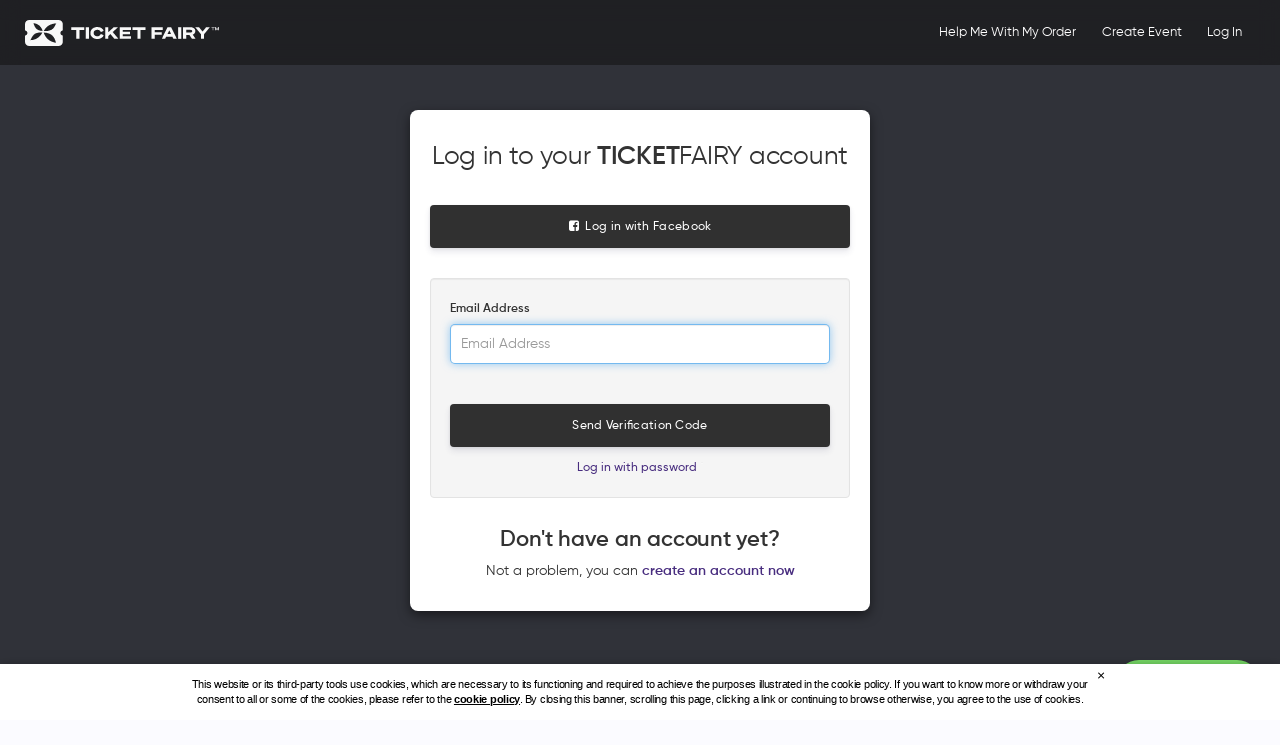

--- FILE ---
content_type: text/html; charset=utf-8
request_url: https://www.ticketfairy.com/login/?redirect=%2Flogin%2F%3Fredirect%3D%252Flogin%252F%253Fredirect%253D%25252Flogin%25252F%25253Fredirect%25253D%2525252Flogin%2525252F%2525253Fredirect%2525253D%252525252Fevent%252525252Fstate-of-mind-b2b-trei-ft-jabz-mc-29april2022
body_size: 9821
content:
<!DOCTYPE html>
<html lang="en" xmlns:fb="https://www.facebook.com/2008/fbml" class="">
  <head>
    <meta charset="utf-8">
        <title>Log In</title>
    <meta name="viewport" content="width=device-width, initial-scale=1.0, minimum-scale=1.0, maximum-scale=1.0, minimal-ui" />

        	<meta name="description" content="">
    
    <meta name="keywords" content="">
    <meta name="author" content="">

			<meta name="robots" content="index, follow">
	
    <meta name="tinfoil-site-verification" content="9f6b70e14ae017439ece8bc3e13e10cd3e74fb8e" />
    <meta name="google-site-verification" content="wid3cEWxfBMWzipaIRdKe-43d2AW1ObyVUnUerZODRQ" />
	<meta name='impact-site-verification' value='6a645808-2e7f-4752-b1de-57ad43e5438f'>

	  
          <link rel="canonical" href="https://www.ticketfairy.com/login" />
    
            <meta property="og:image" content="https://www.ticketfairy.com/resources/images/theticketfairy_black.png" />
    
    <link rel="shortcut icon" href="/resources/icons/favicon.ico">
    <!-- <link rel="apple-touch-icon-precomposed" sizes="144x144" href="/resources/icons/apple-touch-icon-144-precomposed.png">
    <link rel="apple-touch-icon-precomposed" sizes="114x114" href="/resources/icons/apple-touch-icon-114-precomposed.png">
    <link rel="apple-touch-icon-precomposed" sizes="72x72" href="/resources/icons/apple-touch-icon-72-precomposed.png">
    <link rel="apple-touch-icon-precomposed" href="/resources/icons/apple-touch-icon-57-precomposed.png">
    -->

	<link rel="stylesheet" type="text/css" href="/modules/cms/resources/css/frontend_css.css" />
	<link rel="stylesheet" type="text/css" href="/resources/css/static.css" />

		<link rel="stylesheet" type="text/css" href="/resources/css/bootstrap.css" />
	<link rel="stylesheet" type="text/css" href="/resources/css/bootstrap-modal.css" />
	
	<link rel="stylesheet" type="text/css" href="/resources/css/theticketfairy.css" />
	<link rel="stylesheet" type="text/css" href="/resources/css/font.css" />
	<link rel="stylesheet" type="text/css" href="/resources/css/checkout.css" />
	<link rel="stylesheet" type="text/css" href="/resources/css/font-awesome.min.css" />
	<link href="//fonts.googleapis.com/css?family=Athiti|Dosis|Pavanam|Advent+Pro&display=swap" rel="stylesheet">
	<link rel="stylesheet" type="text/css" href="/resources/css/jbar.css" />
	<link rel="stylesheet" type="text/css" href="/resources/css/style.css" />
	<link rel="stylesheet" type="text/css" href="/resources/css/stacktable.css" />
	 <link rel="stylesheet" type="text/css" href="/resources/css/bootstrap-magnify.min.css">
    <link rel="stylesheet" type="text/css" href="/resources/css/intl-tel-input-24.0.1/intlTelInput.min.css">

	<link rel="stylesheet" href="/resources/css/pages/common/header_v2.css?v=1769826051">
    <link rel="stylesheet" href="/resources/css/pages/home/libs/gredient.css?v=1769826051">
	  
          <!--<script pagespeed_no_defer data-pagespeed-no-defer="" src="/resources/js/jquery-1.8.2.min.js"></script>
          <script pagespeed_no_defer data-pagespeed-no-defer="" src="/resources/js/modernizr.js"></script>-->
          <script src="//cdnjs.cloudflare.com/ajax/libs/modernizr/2.7.1/modernizr.min.js"></script>
          <script src="/resources/js/jquery-2.2.4.min.js"></script>
	      <script src="/resources/js/common/helper.js?v=1769826051"></script>
	   	  <script src="/resources/js/web3.min.js?v=1769826051"></script>
		  <script src="/resources/js/metamask/detect-provider.min.js?v=1769826051"></script>
		  <script src="/resources/js/solana-web3.min.js?v=1769826051"></script>
		  <script src="/resources/js/crypto/main.js?v=1769826051"></script>
		  <script src="/resources/js/html5-qrcode.min.js?v=1769826051"></script>

		  <!--Instagram bug fix-->
		  <script>
			  window._AutofillCallbackHandler = window._AutofillCallbackHandler || function(){}
		  </script>

          <!--[if lt IE 9]>
            <script src="//html5shim.googlecode.com/svn/trunk/html5.js"></script>
          <![endif]-->

	  		  
		  <script>!function(a){if(!a.Localize){a.Localize={};for(var e=["translate","untranslate","phrase","initialize","translatePage","setLanguage","getLanguage","detectLanguage","getAvailableLanguages","untranslatePage","bootstrap","prefetch","on","off"],t=0;t<e.length;t++)a.Localize[e[t]]=function(){}}}(window);</script>

	           <!-- Minified PactSafe Snippet -->
	  	  <script>(function(w,d,s,c,f,n,t,g,a,b,l){w['PactSafeObject']=n;w[n]=w[n]||function(){(w[n].q=w[n].q||[]).push(arguments)},w[n].on=function(){(w[n].e=w[n].e||[]).push(arguments)},w[n].once=function(){(w[n].eo=w[n].eo||[]).push(arguments)},w[n].off=function(){(w[n].o=w[n].o||[]).push(arguments)},w[n].t=1*new Date(),w[n].l=0;a=d.createElement(s);b=d.getElementsByTagName(s)[0];a.async=1;a.src=c;a.onload=a.onreadystatechange=function(){w[n].l=1};a.onerror=a.onabort=function(){w[n].l=0};b.parentNode.insertBefore(a,b);setTimeout(function(){if(!w[n].l&&!w[n].loaded){w[n].error=1;a=d.createElement(s);a.async=1;a.src=f;a.onload=a.onreadystatechange=function(){w[n].l=1};a.onerror=a.onabort=function(){w[n].l=0};b.parentNode.insertBefore(a,b);l=function(u,e){try{e=d.createElement('img');e.src='https://d3r8bdci515tjv.cloudfront.net/error.gif?t='+w[n].t+'&u='+encodeURIComponent(u);d.getElementsByTagName('body')[0].appendChild(e)}catch(x){}};l(c);setTimeout(function(){if(!w[n].l&&!w[n].loaded){w[n].error=1;if(g&&'function'==typeof g){g.call(this);}l(f)}},t)}},t)})(window,document,'script','https://vault.pactsafe.io/ps.min.js','https://d3l1mqnl5xpsuc.cloudfront.net/ps.min.js','_ps',4000);</script>

		  <script src="/resources/js/intl-tel-input-24.0.1/intlTelInputWithUtils.min.js?v=1769826051"></script>

          <script pagespeed_no_defer data-pagespeed-no-defer="" src="/modules/cms/resources/javascript/ls_jquery_core_src.js"></script>
          <script pagespeed_no_defer data-pagespeed-no-defer="" src="/resources/js/global.js"></script>
          <script pagespeed_no_defer data-pagespeed-no-defer="" src="/resources/js/js.cookie.js"></script>
          <script pagespeed_no_defer data-pagespeed-no-defer="" src="/resources/js/event-details/l10n.js"></script>
	  <script pagespeed_no_defer data-pagespeed-no-defer="" src="/resources/js/ttf.js?v=1"></script>
	  <script pagespeed_no_defer data-pagespeed-no-defer="" src="/resources/js/ttf-global.js?v=1"></script>
          <script pagespeed_no_defer data-pagespeed-no-defer="" src="/resources/js/main.js"></script>

     	          <script pagespeed_no_defer data-pagespeed-no-defer="" src="/resources/js/bootstrap.min.js"></script>

          <script pagespeed_no_defer data-pagespeed-no-defer="" src="/resources/js/bootstrap-modal.js"></script>
          <script pagespeed_no_defer data-pagespeed-no-defer="" src="/resources/js/bootstrap-modalmanager.js"></script>
          <script pagespeed_no_defer data-pagespeed-no-defer="" src="/resources/js/canvas-video-player.js"></script>

          <script src="/resources/js/bootbox.min.js"></script>
        
          <script src="/resources/js/clipboard.min.js"></script>
          <script src="/resources/js/jquery.payment.js"></script>
          <script src="/resources/js/jquery.livequery.min.js"></script>
          <script src="/resources/js/sprintf-0.7-beta1.js"></script>
          <script src="/resources/js/jquery.bar.js"></script>
          <script src="/resources/js/jquery.inputify.js"></script>
          <script src="/resources/js/stacktable.js"></script>
          <script src="/resources/js/jquery.filtertable.min.js"></script>
          <script src="//checkout.razorpay.com/v1/checkout.js"></script>
	  	  <script src="https://js.stripe.com/v3/"></script>

	  <script src="/resources/js/bootstrap-magnify.min.js"></script>
	  <script src="/resources/js/jquery.zoom.min.js"></script>
	  <script src="/resources/js/moment.min.js"></script>
	  <script src="/resources/js/moment-timezone-with-data.js"></script>
		<script src="/resources/js/jquery.countdown.min.js"></script>
           		<script pagespeed_no_defer data-pagespeed-no-defer="" src="https://cdn.faceit.com/oauth/faceit-oauth-sdk-1.2.7.min.js" type="text/javascript"></script>

		<script pagespeed_no_defer data-pagespeed-no-defer type="text/javascript">
			window.heap=window.heap||[],heap.load=function(e,t){window.heap.appid=e,window.heap.config=t=t||{};var n=t.forceSSL||"https:"===document.location.protocol,a=document.createElement("script");a.type="text/javascript",a.async=!0,a.src=(n?"https:":"http:")+"//cdn.heapanalytics.com/js/heap-"+e+".js";var o=document.getElementsByTagName("script")[0];o.parentNode.insertBefore(a,o);for(var r=function(e){return function(){heap.push([e].concat(Array.prototype.slice.call(arguments,0)))}},p=["clearEventProperties","identify","setEventProperties","track","unsetEventProperty"],c=0;c<p.length;c++)heap[p[c]]=r(p[c])};
			heap.load("663823013");
		</script>

  		<script>(function() {
		  var _fbq = window._fbq || (window._fbq = []);
		  if (!_fbq.loaded) {
		    var fbds = document.createElement('script');
		    fbds.async = true;
		    fbds.src = '//connect.facebook.net/en_US/fbds.js';
		    var s = document.getElementsByTagName('script')[0];
		    s.parentNode.insertBefore(fbds, s);
		    _fbq.loaded = true;
		  }
		  _fbq.push(['addPixelId', '781361631904749']);
		})();
		window._fbq = window._fbq || [];
		window._fbq.push(['track', 'PixelInitialized', {}]);
		</script>
		<noscript><img height="1" width="1" alt="" style="display:none" src="https://www.facebook.com/tr?id=781361631904749&amp;ev=NoScript" pagespeed_no_defer data-pagespeed-no-defer /></noscript>
		<script pagespeed_no_defer data-pagespeed-no-defer="">(function() {
  var _fbq = window._fbq || (window._fbq = []);
  if (!_fbq.loaded) {
    var fbds = document.createElement('script');
    fbds.async = true;
    fbds.src = '//connect.facebook.net/en_US/fbds.js';
    var s = document.getElementsByTagName('script')[0];
    s.parentNode.insertBefore(fbds, s);
    _fbq.loaded = true;
  }
  _fbq.push(['addPixelId', '516229698508174']);
})();
window._fbq = window._fbq || [];
window._fbq.push(['track', 'PixelInitialized', {}]);
</script>
<noscript><img height="1" width="1" alt="" style="display:none" src="https://www.facebook.com/tr?id=516229698508174&amp;ev=PixelInitialized" pagespeed_no_defer data-pagespeed-no-defer /></noscript>
<script>
!function(f,b,e,v,n,t,s){if(f.fbq)return;n=f.fbq=function(){n.callMethod?
n.callMethod.apply(n,arguments):n.queue.push(arguments)};if(!f._fbq)f._fbq=n;
n.push=n;n.loaded=!0;n.version='2.0';n.queue=[];t=b.createElement(e);t.async=!0;
t.src=v;s=b.getElementsByTagName(e)[0];s.parentNode.insertBefore(t,s)}(window,
document,'script','//connect.facebook.net/en_US/fbevents.js');

fbq('init', '1661533390783664', {});
fbq('track', "PageView");</script>
<noscript>
    <img height="1" width="1" style="display:none"
        pagespeed_no_defer
        data-pagespeed-no-defer
        src="https://www.facebook.com/tr/?id=1661533390783664
        &amp;ev=PageView
        &amp;noscript=1
        &amp;ud[em]=e3b0c44298fc1c149afbf4c8996fb92427ae41e4649b934ca495991b7852b855        &amp;ud[fn]=e3b0c44298fc1c149afbf4c8996fb92427ae41e4649b934ca495991b7852b855        &amp;ud[ln]=e3b0c44298fc1c149afbf4c8996fb92427ae41e4649b934ca495991b7852b855        &amp;ud[ph]=        "
    />
</noscript>
<script>
	window.CUSTOMER = false;
</script>

<!-- Start of theticketfairy Zendesk Widget script -->
<script>
	if (!sessionStorage.getItem('isEmbed')) {
		window.zEmbed||function(e,t){var n,o,d,i,s,a=[],r=document.createElement("iframe");window.zEmbed=function(){a.push(arguments)},window.zE=window.zE||window.zEmbed,r.src="javascript:false",r.title="",r.role="presentation",(r.frameElement||r).style.cssText="display: none",d=document.getElementsByTagName("script"),d=d[d.length-1],d.parentNode.insertBefore(r,d),i=r.contentWindow,s=i.document;try{o=s}catch(c){n=document.domain,r.src='javascript:var d=document.open();d.domain="'+n+'";void(0);',o=s}o.open()._l=function(){var o=this.createElement("script");n&&(this.domain=n),o.id="js-iframe-async",o.src=e,this.t=+new Date,this.zendeskHost=t,this.zEQueue=a,this.body.appendChild(o)},o.write('<body onload="document._l();">'),o.close()}("https://assets.zendesk.com/embeddable_framework/main.js","theticketfairy.zendesk.com");
		if ('undefined' !== typeof window.CUSTOMER && window.CUSTOMER && 'undefined' !== typeof window.zE) {
			zE(function () {
				zE.identify(window.CUSTOMER);
			});
		}
	}
/*]]>*/
</script>
<!-- End of theticketfairy Zendesk Widget script -->
<script type="text/javascript" src="https://cdn.iubenda.com/consent_solution/iubenda_cons.js"></script>
<script type="text/javascript">
 _iub.cons.init({
    api_key: "TZLN1f21dygSuBxcddtnUWPeRW5qanpC"
 });
</script>

<style type="text/css">
#iubenda-cs-banner {
    bottom: 0px !important;
    left: 0px !important;
    position: fixed !important;
    width: 100% !important;
    z-index: 99999998 !important;
  }
  .iubenda-cs-content {
	  display: block;
	  margin: 0 auto;
	  padding: 13px 20px 13px;
	  color: #000;
	  width: auto;
	  font-family: Helvetica,Arial,FreeSans,sans-serif;
	  font-size: 11px;
	  letter-spacing: -0.3px;
	  line-height: 15px;
	  background: #fff;
	  text-align: center;
	  -webkit-box-shadow: 0 4px 12px rgb(0 0 0 / 50%);
	  -moz-box-shadow: 0 4px 12px rgba(0, 0, 0, 0.5);
	  box-shadow: 0 4px 12px rgb(0 0 0 / 50%);
  }
  .iubenda-cs-rationale {
	  position: relative;
	  margin: 0px auto;
	  max-width: 900px;
	  color: #000;
	  background: #fff;
}
.iubenda-banner-content > p {
	font-family: Helvetica,Arial,FreeSans,sans-serif;
	margin: 0px;
}
.iubenda-banner-content p:first-child {
	display: none;
}

.iubenda-banner-content br {
	display: inline;
	content: ' ';
	padding: 0 1px;
}

.iubenda-cs-close-btn {
  margin: 0;
  color: #000;
  text-decoration: none;
  font-size: 14px;
  position: absolute;
  top: -9px;
  right: -15px;
  border: none;
}
.iubenda-cs-cookie-policy-lnk {
	text-decoration: underline;
	font-weight: 700;
	color:#000;
}
</style>

<script type="text/javascript">
var _iub = _iub || [];
_iub.csConfiguration = {"lang":"en","siteId":530161,"cookiePolicyId":7829988, "banner":{ "textColor":"white","backgroundColor":"black","applyStyles":false } };
</script>
<script type="text/javascript" src="https://cdn.iubenda.com/cookie_solution/safemode/iubenda_cs.js" charset="UTF-8" async></script>

	<!-- TF Google Tag Manager -->
	<script>(function(w,d,s,l,i){w[l]=w[l]||[];w[l].push({'gtm.start':
				new Date().getTime(),event:'gtm.js'});var f=d.getElementsByTagName(s)[0],
			j=d.createElement(s),dl=l!='dataLayer'?'&l='+l:'';j.async=true;j.src=
			'https://www.googletagmanager.com/gtm.js?id='+i+dl;f.parentNode.insertBefore(j,f);
		})(window,document,'script','dataLayer', "GTM-5VRDFWQ");
	</script>
	<!-- End TF Google Tag Manager -->




	<script type="text/javascript">
	var _gaq = _gaq || [];
	_gaq.push(['_setAccount', 'UA-133867460-2']);
	_gaq.push(['_trackPageview']);
	_gaq.push(['_setSiteSpeedSampleRate', 1]);
	_gaq.push(['_setDomainName', "ticketfairy.com"]);

	(function() {
	var ga = document.createElement('script'); ga.type = 'text/javascript'; ga.async = true;
	ga.src = ('https:' == document.location.protocol ? 'https://ssl' : 'http://www') + '.google-analytics.com/ga.js';
	var s = document.getElementsByTagName('script')[0]; s.parentNode.insertBefore(ga, s);
	})();
	</script>
</head>
  <body class="generic" data-languages='[]'>

<script>
  window.fbAsyncInit = function() {
    FB.init({
      appId      : '149831345062797',
      channelUrl : '//www.ticketfairy.com/channel.html',
      status     : true,
      cookie     : true,
      xfbml      : true,
      version    : 'v20.0'
    });
  };
</script>
<script async defer crossorigin="anonymous" src="https://connect.facebook.net/en_US/sdk.js"></script>



<div id="header_v2" style="display: none;">
	<div class="header_v2_container">
		<div class="header_v2_wrapper">
			<div class="site-logo">
				<a href="/">
					<img src="/resources/images/logo-ttf.svg" alt="Ticket Fairy">
				</a>
			</div>

			<div id="menu_v2">
							<ul>
					
					
					<li><a href="/support/" target="_blank">Help Me With My Order</a></li>
					<!-- <li><a href="/about/">About</a></li> -->
					<li class="create-event-menu-link"><a href="/event-ticketing">Create Event</a></li>

					                        <li>
                            <a href="/login/?redirect=%2Flogin%2F%3Fredirect%3D%252Flogin%252F%253Fredirect%253D%25252Flogin%25252F%25253Fredirect%25253D%2525252Flogin%2525252F%2525253Fredirect%2525253D%252525252Flogin%252525252F%252525253Fredirect%252525253D%25252525252Fevent%25252525252Fstate-of-mind-b2b-trei-ft-jabz-mc-29april2022">
                                Log In                            </a>
                        </li>
									</ul>
						</div>
		</div>

				<div id="menu_burger_v2" data-toggle-class-name="menu-opened">☰</div>
			</div>
</div>



<script>
	window.iFrameResizer = {
		readyCallback: function() { console.log('scroll to top'); parentIFrame.scrollTo(0,0); }
	}
</script>

<script src="https://cdnjs.cloudflare.com/ajax/libs/iframe-resizer/3.5.15/iframeResizer.contentWindow.min.js" integrity="sha256-4pHiLAYReL+uT1xGu9u8Afg9jkaV0vrdu/Dd0ax9Ak8=" crossorigin="anonymous"></script>

<div id="main" class="">
		<div id="wrap">
		
		<div id="content">
							<!-- Header Bar -->
					<header class="header-bar full-width">
						<div class="container">

                        <h1 class="pull-left layout-title">Log In</h1>
                                                    <div class="fb-like-container" style="display: none;">
                                <!--<div class="fb-like-box pull-right" data-href="http://www.facebook.com/theticketfairy" data-width="292" data-show-faces="false" data-stream="false" data-header="false"></div>-->
                                <div class="fb-page pull-right" style="width: 340px;" data-width="340" data-hide-cover="true" data-href="https://www.facebook.com/theticketfairy/" data-small-header="true" data-adapt-container-width="true" data-hide-cover="false" data-show-facepile="false"><div class="fb-xfbml-parse-ignore"><blockquote cite="https://www.facebook.com/theticketfairy/"><a href="https://www.facebook.com/theticketfairy/">Ticket Fairy</a></blockquote></div></div>
                            </div>
                        					</div>
				</header>
				<!-- /.header-bar -->
			
			<div class="container"><!--This starts the fluid grid for the page.-->
				<div class="row" id="page"><!--This starts the main row-->
					<div class="span12 col-sm-12">
						<div class="content-pane">
							<link rel="stylesheet" type="text/css" href="/resources/css/pages/account/login/login.css?v=1769826051"/>

<div class="login-wrapper">
	<div class="checkout-block" style="max-width: 460px">
		    <div class="alert-notifications">
		
		
		
		    </div>
		<div class="row-fluid">
			<div class="span12">
									<div class="text-center" style="margin-bottom: 20px">
						<h3 style="line-height: 140%">Log in to your <strong>TICKET</strong>FAIRY account</h3>
					</div>
				
				<div class="row-fluid fb-login-container" style="display: none;">
											<div class="">
							<p>
																<a class="btn btn-large btn-primary btn-block" onclick="fb_login(function () { window.location = '/login/?redirect=%2Flogin%2F%3Fredirect%3D%252Flogin%252F%253Fredirect%253D%25252Flogin%25252F%25253Fredirect%25253D%2525252Fevent%2525252Fstate-of-mind-b2b-trei-ft-jabz-mc-29april2022?redirect=%2Flogin%2F%3Fredirect%3D%252Flogin%252F%253Fredirect%253D%25252Flogin%25252F%25253Fredirect%25253D%2525252Flogin%2525252F%2525253Fredirect%2525253D%252525252Fevent%252525252Fstate-of-mind-b2b-trei-ft-jabz-mc-29april2022'; }, function () { window.location = '/login/?redirect=%2Flogin%2F%3Fredirect%3D%252Flogin%252F%253Fredirect%253D%25252Flogin%25252F%25253Fredirect%25253D%2525252Fevent%2525252Fstate-of-mind-b2b-trei-ft-jabz-mc-29april2022?redirect=%2Flogin%2F%3Fredirect%3D%252Flogin%252F%253Fredirect%253D%25252Flogin%25252F%25253Fredirect%25253D%2525252Flogin%2525252F%2525253Fredirect%2525253D%252525252Fevent%252525252Fstate-of-mind-b2b-trei-ft-jabz-mc-29april2022'; }); return false;">
										<i class="icon-facebook-sign btn-icon"></i>&nbsp;&nbsp;Log in with Facebook</a>
															</p>
						</div>
									</div>

				<script>
					var cryptoWrapper;
					$(document).on('ready', function () {
						cryptoWrapper = CryptoIntegration();
						window.addEventListener('ttf.crypto.new-wallet', function (event) {
							if (event.detail.identifier) {
								var identifier = event.detail.identifier;
								$('#' + identifier + '-login-div').show();
							}
						});
					})

					function walletLogin(blockchain) {
						var usedAddress;
						cryptoWrapper.setBlockchain(blockchain);
						var metamaskButton = $('#' + blockchain + '-login-button');
						var metamaskLoading = $('#' + blockchain + '-login-loading');

						$(metamaskButton).prop("disabled", true);
						$(metamaskLoading).show();
						cryptoWrapper.enable().then(cryptoWrapper.getAddress).then(function (address) {
							usedAddress = address;
							return cryptoWrapper.getNonceFromAddress(address)
						}).then(function (nonce) {
							return cryptoWrapper.getSignature(usedAddress, nonce, 'Welcome back, we missed you! Nonce: ')
						}).then(function (signature) {
							return cryptoWrapper.authAddress(usedAddress, signature)
						}).then(function () {
							window.location = '/login/?redirect=%2Flogin%2F%3Fredirect%3D%252Flogin%252F%253Fredirect%253D%25252Flogin%25252F%25253Fredirect%25253D%2525252Fevent%2525252Fstate-of-mind-b2b-trei-ft-jabz-mc-29april2022?redirect=%2Flogin%2F%3Fredirect%3D%252Flogin%252F%253Fredirect%253D%25252Flogin%25252F%25253Fredirect%25253D%2525252Flogin%2525252F%2525253Fredirect%2525253D%252525252Fevent%252525252Fstate-of-mind-b2b-trei-ft-jabz-mc-29april2022';
						}).catch(function (e) {
							if (e.source === 'backend' && e.errorCode === cryptoWrapper.ERRORS.ACCOUNT_NOT_FOUND) {
								bootbox.alert('We could not find an account with your wallet address');
							} else if (e.errorCode === cryptoWrapper.ERRORS.SIGNATURE_MISMATCHED) {
								bootbox.alert(e.message);
							} else if (e.errorCode !== cryptoWrapper.ERRORS.SIGNATURE_REJECTED &&
								e.errorCode !== cryptoWrapper.ERRORS.CONNECTION_REJECTED) {
								console.log(e);
								bootbox.alert("Something went wrong, try reloading the page. If the problem persists contact our support team.");
							}
							$(metamaskButton).prop("disabled", false);
							$(metamaskLoading).hide();
						})
					}
				</script>
				<div class="row-fluid ethereum-container">
					<div class="span12" id="ethereum-login-div" style="display: none">
						<p>
							<button class="btn btn-large btn-primary btn-block" id="ethereum-login-button" onclick="walletLogin('ethereum')">
								Log in with MetaMask								<span id="ethereum-login-loading" hidden>
									<i id="ethereum-login-loading" class="fa fa-spinner fa-spin fa-fw"></i>
								</span>
							</button>
						</p>
					</div>
					<div class="span12" id="solana-login-div" style="display: none">
						<p>
							<button class="btn btn-large btn-primary btn-block" id="solana-login-button" onclick="walletLogin('solana')">
								Log in with Phantom								<span id="solana-login-loading" hidden>
									<i id="solana-login-loading" class="fa fa-spinner fa-spin fa-fw"></i>
								</span>
							</button>
						</p>
					</div>
				</div>

				<form id="fb_login" enctype="multipart/form-data" style="margin-bottom: 0px" action="/login" method="post">

<input type="hidden" name="ls_session_key" value="lsk697eb5ce03f958.75519435"/>
<input type="hidden" name="tk" value="qqKSVsLafLDTw9I5pocmZAY55L9StWwioUCnaGJI8JRQA5S5eH67tP4SgjraLdfl"/>					<input type="hidden" name="user_id" id="fb_user_id" />
					<input type="hidden" name="access_token" id="fb_access_token" />
					<input type="hidden" name="access_token_expiry" id="fb_access_token_expiry" />
					<input type="hidden" name="redirect" id="fb_redirect" value="/login/?redirect=%2Flogin%2F%3Fredirect%3D%252Flogin%252F%253Fredirect%253D%25252Flogin%25252F%25253Fredirect%25253D%2525252Fevent%2525252Fstate-of-mind-b2b-trei-ft-jabz-mc-29april2022?redirect=%2Flogin%2F%3Fredirect%3D%252Flogin%252F%253Fredirect%253D%25252Flogin%25252F%25253Fredirect%25253D%2525252Flogin%2525252F%2525253Fredirect%2525253D%252525252Fevent%252525252Fstate-of-mind-b2b-trei-ft-jabz-mc-29april2022" />
				</form>

				<div style="margin-top: 20px">
					
<form id="login-form" onsubmit="return onSubmit(this)" enctype="multipart/form-data" class="form well" style="margin-bottom: 0px" action="/login" method="post">

<input type="hidden" name="ls_session_key" value="lsk697eb5ce041062.73989479"/>
<input type="hidden" name="tk" value="qqKSVsLafLDTw9I5pocmZAY55L9StWwioUCnaGJI8JRQA5S5eH67tP4SgjraLdfl"/>
	        <input type="hidden" name="redirect" value="/login/?redirect=%2Flogin%2F%3Fredirect%3D%252Flogin%252F%253Fredirect%253D%25252Flogin%25252F%25253Fredirect%25253D%2525252Fevent%2525252Fstate-of-mind-b2b-trei-ft-jabz-mc-29april2022?redirect=%2Flogin%2F%3Fredirect%3D%252Flogin%252F%253Fredirect%253D%25252Flogin%25252F%25253Fredirect%25253D%2525252Flogin%2525252F%2525253Fredirect%2525253D%252525252Fevent%252525252Fstate-of-mind-b2b-trei-ft-jabz-mc-29april2022" />
    
	
			<div class="control-group form-group row-fluid">
			<div class="span12">
				<label class="control-label" for="login_email">
					<small>
						<strong>Email Address</strong>
					</small>
				</label>
				<div class="controls">
					<input class="span12 form-control modern-field" id="login_email" type="text" name="email" tabindex="1" placeholder="Email Address" value="" />
				</div>
			</div>
		</div>
		<div class="control-group form-group row-fluid hide">
			<div class="span12">
				<label class="control-label" for="login_password">
					<div style="float:right">
						<a style="color: #333; font-weight: 500; padding-top: 5px; font-size: 11px;" tabindex="4" href="/password-restore/">Forgot Your Password?</a>
					</div>
					<small>
						<strong>Password</strong>
					</small>
				</label>
				<div class="controls">
					<input class="span12 form-control modern-field" id="login_password" type="password" name="password" tabindex="2" placeholder="Password" />
				</div>
			</div>
		</div>
		<div class="control-group form-group row-fluid hide">
			<div class="span12">
				<label class="control-label" for="verification_code">
					<small>
						<strong>Verification Code</strong>
					</small>
				</label>
				<div class="controls">
					<input class="span12 form-control modern-field" id="verification_code" type="text" name="verification_code" placeholder="Verification Code" />
					<input  id="action_verification_code" type="hidden" name="action_verification_code" />
				</div>
			</div>
		</div>
		<div style="margin-bottom: 0; padding: 0px;" class="hide">
			<div class="row-fluid">
				<button id="log-in" class="btn btn-large span12" style="margin-top: 0px" tabindex="3">
					Log In
					<i class="fa fa-spinner fa-spin" style="display: none;"></i>
				</button>
			</div>
		</div>
	
	<div style="margin-bottom: 0; padding-top: 16px;">
		<div class="row-fluid">
			<span id="timer" style="float: left; color: #333;  font-weight: 500; padding-top: 5px; font-size: 16px;"></span>
			<a class="hide" id="resend_code" style="float: right; color: #482d7f; cursor: grab; font-weight: 500; padding-top: 5px; font-size: 12px;" onclick="sendCode(this)">Request a new code</a>
		</div>
	</div>

	<div style="margin-bottom: 0; padding-top: 10px; text-align: center" class="hide">
		<div class="row-fluid">
			<a disabled id="login_with_code" tabindex="4" style="color: #482d7f; cursor: grab; font-weight: 500; padding-top: 10px; font-size: 12px;">Log in with verification code</a>
		</div>
	</div>

	<div style="margin-bottom: 0; padding: 0px;">
		<div class="row-fluid">
			<button id="send_code" class="btn btn-large span12" style="margin-top: 0px" tabindex="3" onclick="event.preventDefault(); sendCode(this)">
				Send Verification Code				<i class="fa fa-spinner fa-spin" style="display: none;"></i>
			</button>
		</div>
	</div>

	<div style="margin-bottom: 0; padding-top: 10px; text-align: center">
		<div class="row-fluid">
			<a disabled id="login_with_email" tabindex="5" style="color: #482d7f; cursor: grab; font-weight: 500; padding-top: 10px; font-size: 12px;">Log in with password</a>
			<input style="width: 2px; height: 2px; padding: 0px; border: none;" id="login_password_trigger" type="password" name="password_trigger" tabindex="-1" />
		</div>
	</div>
</form>
<script>
	function onSubmit(elem) {
		if ($('#login_email').is(':visible') && $('#login_password').is(':visible')) {
			$('#log-in .fa-spinner').show();
			return onLogin(elem)
		} else if ($('#login_email').is(':visible') && $('#send_code').is(':visible')) {
			sendCode(elem)
		} else if ($('#login_email').is(':visible') && $('#verification_code').is(':visible')) {
			$('#log-in .fa-spinner').show();
			return onLogin(elem)
		} else {
			stopPropagation()
		}
	}
	
	function onLogin(elem) {
		return $(elem).sendRequest('theticketfairy:on_login', {
			onSuccess: function() {
				if (!$(elem).find('input[name=redirect]').length) {
					pageAjaxReload()
				}
			},
			onError: function() {
				$('#log-in .fa-spinner').hide();
			},
			onFailure: function() {
				$('#log-in .fa-spinner').hide();
			},
			onComplete: function() {
				$('#log-in .fa-spinner').hide();
			}
		})
	}

	function sendCode(e) {
		var email = $('#login_email').val();
		$(e).css('pointer-events', 'none');
		$('#send_code .fa-spinner').show();

		$.ajax({
			method: "GET",
			url: '/api/verification/code',
			data: {email: email}
		}).success(function (data) {
			$(e).css('pointer-events', 'all');
			$('#send_code').parent().parent().hide();
			$('#resend_code').show();
			$('#timer').parent().parent().show();
			$('#log-in').text("Log in with verification code").parent().parent().show();
			$('#verification_code').val('').parent().parent().parent().val("").show();
			$('#action_verification_code').val(1);
            expire_time(data.data.attributes.expire_seconds, data.data.attributes.exception_messages.TIME_EXPIRE);
			if($(e).attr('id') === 'resend_code') {
				bootbox.alert(data.data.attributes.messages.RESEND_CODE);
			} else {
				bootbox.alert(data.data.attributes.messages.SEND_CODE);
			}
		}).error(function (data) {
			bootbox.alert(data.responseJSON.message);
		}).complete(function() {
			$(e).css('pointer-events', 'all');
			$('#send_code .fa-spinner').hide();
		});
	}

	$('#login_with_code').click(function () {
		$(this).parent().parent().hide()
		$('#login_password').val('').parents('.form-group').hide()
		$('#log-in').parent().parent().hide()
		$('#send_code').parent().parent().show()
		$('#login_with_email').parent().parent().show()
	})

	$('#login_with_email').click(function () {
		$(this).parent().parent().hide()
		$('#login_password').parents('.form-group').show()
		$('#log-in').text("Log In").parent().parent().show()
		$('#send_code').parent().parent().hide()
		$('#verification_code').val('').parent().parent().parent().val("").hide()
		$('#login_with_code').parent().parent().show()
		clearInterval(interval)
		$('#timer').parent().parent().hide()
	})

    let interval;

	function expire_time(expire_seconds, message)
	{
		clearInterval(interval)
		interval = setInterval(function() {
			var minutes = parseInt(expire_seconds / 60, 10);
			var seconds = parseInt(expire_seconds % 60, 10);
			--seconds;
			minutes = (seconds < 0) ? --minutes : minutes;
			if (minutes < 0) {
				clearInterval(interval);
				bootbox.alert(message);
			} else {
				seconds = (seconds < 0) ? 59 : seconds;
				seconds = (seconds < 10) ? '0' + seconds : seconds;
				$('#timer').html(minutes + ':' + seconds);
				expire_seconds--;
			}

		}, 1000);
	}

	$('#login_password_trigger').on('change', function() {
		$("#login_password").val($(this).val())
		$(this).parent().parent().hide()
		$('#login_password').parents('.form-group').show()
		$('#log-in').text("Log In").parent().parent().show()
		$('#send_code').parent().parent().hide()
		$('#verification_code').val('').parent().parent().parent().val("").hide()
		$('#login_with_code').parent().parent().show()
		clearInterval(interval)
		$('#timer').parent().parent().hide();
		$('#login-form').trigger('submit');
	});

</script>
				</div>
			</div>
		</div>
		<div class="row-fluid">
			<div class="span12">
				<div class="text-center" style="margin-top: 30px; padding-bottom: 10px">
					<h4><strong>Don't have an account yet?</strong></h4>
					<p>Not a problem, you can <a href="/register"><strong>create an account now</strong></a></p>

				</div>
			</div>
		</div>
	</div>
</div>
	
	<script>
		jQuery(document).ready(function($) {
			if ($('#login_email').val() === '') {
				$('#login_email').focus();
			} else {
				$('#login_password').focus();
			}

			
			if (!sessionStorage.getItem('isEmbed')) {
				$('.fb-login-container').show();
			}
			if (sessionStorage.getItem('isEmbed')) {
				$('.log-in-label').html("Log into your existing account with your email address and password...");
				$('.register-button').show();
			}

					})

	</script>
						</div>
					</div>
				</div><!--Ending the main fluid row-->
			</div><!--/.fluid-container-->
		</div>
	</div>
</div>
<div data-iframe-height="data-iframe-height"></div>
<script>
	if (!sessionStorage.getItem('isEmbed')) {
		$('.fb-like-container').show();
        $('.footer').show();
        $('#header_v2').show();
	}
	var isMLEvent = "";
	if (isMLEvent === 'ml') {
        window.zESettings = {
            webWidget: {
                helpCenter: {
                    filter: {
                        label_names: ''
                    }
                },
                color: {
                    theme: '#beae73',
                    launcher: '#beae73',
                    launcherText: '#ffffff',
                    button: '#beae73',
                    resultLists: '#beae73',
                    header: '#beae73',
                    articleLinks: '#beae73'
                }
            }
        };
	}
</script>
<footer class="footer footer-transparent full-width" style="display: none">
	<div class="container">
		<div class="row">
			<div class="span4 col-sm-4">
				<nav class="footer-nav">
					<a href="/support/" target="_blank">Help</a>
					<a href="/event-ticketing">Festival Ticketing Software</a>
					<a href="/capital/">Get Funding for your Event or Venue</a>
					<a href="/privacy-policy/">Privacy Policy</a>
					<a href="/refunds/">Refund Policy</a>
					<a href="/resales/">Resale Policy</a>
					<a href="/terms-of-service/">Terms of Service</a>
				</nav>
			</div>

			<div class="span4 col-sm-4">
				<p class="accepted-payment-methods">We Accept<br>
					<img src="/resources/images/PNG_PayPsized_99_textured/PEPSized_Visa.png" class="footer-card" alt="Visa" />
					<img src="/resources/images/PNG_PayPsized_99_textured/PEPSized_Mastercard.png" class="footer-card" alt="MasterCard" />
					<img src="/resources/images/PNG_PayPsized_99_textured/PEPSized_AmericanExpress02.png" class="footer-card" alt="American Express" />
					<img src="/resources/images/PNG_PayPsized_99_textured/PEPSized_Discover1.png" class="footer-card" alt="Discover" />
									</p>
			</div>

			<div class=" text-right pull-right span4 col-sm-4">
				<p class="footnote">&copy;2026&nbsp;<strong>Ticket</strong>Fairy&reg;. Live for Live&trade;.</p>
			</div>
		</div>
	</div>
</footer>

<script>
    try {
        if (window.self !== window.top) {
            sessionStorage.setItem('isEmbed', '1');
        }
    } catch (e) {
        sessionStorage.setItem('isEmbed', '1');
    }
	if (!sessionStorage.getItem('isEmbed')) {
		$('.footer').show();
		$('#header_v2').show();
	}
</script>



<!-- Google Tag Manager (noscript) -->
<noscript><iframe src="https://www.googletagmanager.com/ns.html?id=GTM-5VRDFWQ"
height="0" width="0" style="display:none;visibility:hidden"></iframe></noscript>
<!-- End Google Tag Manager (noscript) -->

	<script async type='text/javascript' src='https://static.klaviyo.com/onsite/js/klaviyo.js?company_id=V8Hifd'></script>
	<script>
	!function(){if(!window.klaviyo){window._klOnsite=window._klOnsite||[];try{window.klaviyo=new Proxy({},{get:function(n,i){return"push"===i?function(){var n;(n=window._klOnsite).push.apply(n,arguments)}:function(){for(var n=arguments.length,o=new Array(n),w=0;w<n;w++)o[w]=arguments[w];var t="function"==typeof o[o.length-1]?o.pop():void 0,e=new Promise((function(n){window._klOnsite.push([i].concat(o,[function(i){t&&t(i),n(i)}]))}));return e}}})}catch(n){window.klaviyo=window.klaviyo||[],window.klaviyo.push=function(){var n;(n=window._klOnsite).push.apply(n,arguments)}}}}();
	</script>

	
	</body>
</html>


--- FILE ---
content_type: text/css
request_url: https://www.ticketfairy.com/modules/cms/resources/css/frontend_css.css
body_size: 460
content:
.ajax_loading_indicator
{
	position: fixed;
	top: 0;
	left: 0;
	width: 100%;
	color: black;
	font: bold 12px Arial,Tahoma,Verdana,Helvetica,sans-serif;
	margin: 0;
	z-index: 100000;
}

.ajax_loading_indicator span
{
	background: #FFD62B;
	display: block;
	width: 15em;
	margin: 0 auto;
	text-align: center;
	padding: 0.3em 0;
	-moz-border-radius-bottomright: 5px;
	-moz-border-radius-bottomleft: 5px;
	-webkit-border-bottom-right-radius: 5px;
	-webkit-border-bottom-left-radius: 5px;
}

@media (min-width: 767px) {
	.internal-admin .page-search {
		text-align: right;
	}
}

.internal-admin .page-title {
	font-weight: bold;
	font-size: 22px;
	margin-bottom: 20px
}

.internal-admin .page-title small {
	font-weight: normal;
	font-size: 13px;
}

.internal-admin #item_search_btn,
.internal-admin .clear-search {
	height: 30px;
}

.internal-admin .clear-search {
	box-sizing: border-box;
}

.internal-admin a.clear-search {
	border-radius: 14px 0 0 14px !important;
	margin-top: 0
}

.internal-admin a.clear-search+.search-query {
	border-radius: 0 !important;
}

.internal-admin button.btn {
	margin-top: 0;
}

@media (max-width: 767px) {
	.internal-admin .page-search .search-query {
		font-size: 12px
	}
}


/* internal admin refund btn */
.internal-admin-refund-btn{
	background: #b94a48!important;
}

#addNoteTextarea{
	resize: none;
	width: 90%;
	height: 150px;
	margin: 0 auto;
	display: block;
}
.errorBorder{
	border-color:red
}
.errorValidating{
	width: 90%;
	margin: 2px auto;
	color: red;
	display: none;
}


--- FILE ---
content_type: text/css
request_url: https://www.ticketfairy.com/resources/css/static.css
body_size: 79
content:
/*===[Style from Bootstrap]===*/
/**

This style area is what comes inline by default with Bootstrap's responsive layout.
You should only edit this styling if you *know* you need to, otherwise leave it alone just like the rest of the bootstrap css.
It is before the main Bootstrap file due to some media query weirdness.
**/

      body
      {
        padding-top: 60px;
        padding-bottom: 40px;
      }
      .sidebar-nav
      {
        padding: 9px 0;
      }


--- FILE ---
content_type: text/css
request_url: https://www.ticketfairy.com/resources/css/theticketfairy.css
body_size: 16891
content:
/*@import url('bootstrap.css');*/

/*
	BASE
*/

html,
body {
    height: 100%;
	font-size: 100%;
}

body {
    background: #fbfbff;
    font-size: 14px;
    font-family: var(--font-family), 'Open Sans', 'Helvetica Neue', 'Arial', sans-serif;
	font-display: swap;
    text-rendering: optimizeLegibility;
    -webkit-font-smoothing: antialiased;
    -moz-osx-font-smoothing: grayscale;
}

body.generic {
    background: #fbfbff;
}

body.home {
    background: #fbfbff;
}

input,
textarea,
button,
select {
    font-family: var(--font-family), 'Open Sans', 'Helvetica Neue', 'Arial', sans-serif;
}

body {
    padding: 0;
}

#main {
    position: relative;
    width: 100%;
    min-height: 100%;
}

#wrap {
	padding-top: 65px;
    background-color: transparent;
}

#content {
    position: relative;
    z-index: 1;
}

.text-right {
    text-align: right;
}


/*
	NAV
*/

.navbar {
    z-index: 2;
    margin-bottom: 0;
    position: absolute;
    top: 25px;
    -webkit-transition: none;
    -moz-transition: none;
    -o-transition: none;
    transition: none;
}

.navbar .navbar-inner {
    background: transparent;
    filter: none;
    border: 0;
    box-shadow: none;
    -webkit-box-shadow: none;
    -moz-box-shadow: none;
    -webkit-transition: background 0.5s ease-out;
    -moz-transition: background 0.5s ease-out;
    -o-transition: background 0.5s ease-out;
    transition: background 0.5s ease-out;
}

.navbar .brand {
    padding: 8px 10px 8px 0;
    margin: 0;
    width: 200px;
}

.navbar .brand .logo {
    width: 200px;
}

.navbar .nav-toggle {
    display: none;
    float: left;
}

.navbar .nav>li>a {
    padding: 11px 15px 9px;
    line-height: 20px;
    text-transform: uppercase;
    color: #FFF;
}

.navbar .login-form {
    padding: 10px;
}

.navbar .login-form form {
    margin: 0;
}

.navbar .login-form input {
    margin-bottom: 10px;
}

#nav {
    top: 25px;
    right: 50%;
    margin-right: -490px;
    position: absolute;
    z-index: 2;
    height: 41px;
}

#nav .container {
    width: auto;
}

#nav .nav-search {
    float: right;
    margin: 4px 10px 0 0;
}

#nav .nav {
    float: right;
    margin: 0 10px 0 0;
}

#nav .nav>li {
    float: left;
    position: relative;
}

#nav .nav>li ul {
    display: none;
    float: right;
    position: absolute;
    top: 36px;
    right: 0;
    background: #333;
}

#nav .nav>li:hover ul {
    display: block;
}

#nav .nav>li li a:hover {
    background: #444;
}

#nav .nav a {
    display: block;
    padding: 10px;
    font-weight: var(--fw-bold);;
    line-height: 21px;
    text-transform: uppercase;
    color: #FFF;
    text-shadow: 0 -1px 0 rgba(0, 0, 0, 0.4);
    white-space: nowrap;
}

#nav .nav a:hover {
    background: #333;
    color: #FFF;
    text-decoration: none;
}

#nav .nav-region-select>a .nav-current-region {
    position: absolute;
    top: -1000em;
    left: -1000em;
}

#nav .nav-region-select>a .flag {
    height: 16px;
    margin-top: 2px;
    margin-bottom: 2px;
}

#nav .nav-region-select ul {
    list-style-type: none;
}

#nav .nav-region-select ul a {
    position: relative;
    padding-right: 42px;
    line-height: 13px;
    text-align: right;
}

#nav .nav-region-select ul a span {
    display: block;
    font-size: 10px;
    line-height: 10px;
    color: #AAA;
}

#nav .nav-region-select ul a .flag {
    position: absolute;
    top: 50%;
    right: 10px;
    margin-top: -8px;
}

#nav .nav-region-select ul .nav-current-region {
    background: #444;
}

.fix-bar #nav,
.fix-bar .navbar {
    top: 0;
    position: fixed;
}

.fix-bar .navbar .navbar-inner {
    background: #242424;
    background: rgba(36, 36, 36, 0.95);
    border-bottom: 1px solid #303030;
    -webkit-box-shadow: 0 5px 10px rgba(0, 0, 0, 0.25);
    -moz-box-shadow: 0 5px 10px rgba(0, 0, 0, 0.25);
    box-shadow: 0 5px 10px rgba(0, 0, 0, 0.25);
}


/*
	FOOTER
*/

.footer {
    clear: both;
    padding: 19px 0 20px;
    background: #242424;
    border-top: 1px solid #303030;
    color: #FFF;
    font-size: 11px;
}

.footer .footer-bar {
    height: 20px;
    background: #242424;
}

.footer .footnote {
    margin-bottom: 0.5em;
    font-size: 10px;
    text-transform: uppercase;
    color: #F7F7F7;
}

.footer p {
    margin: 0;
}

.footer a {
    color: #F7F7F7;
}

.footer .span4 {
    margin-bottom: 10px;
}

.footer-nav a {
    display: block;
}

#breadcrumbs li:after {
	content: "/";
	margin: 0 5px;
	color: rgba(255, 255, 255, 0.4);
}

.accepted-payment-methods {
    display: block;
}

.accepted-payment-methods img {
    margin-top: -5px;
    width: 48px;
}

.banner {
    margin-bottom: 20px;
}

.banner img {
    width: 100%;
}

.cart h6 {
    margin-top: 0;
}

.cart .thumbnail {
    margin: 0 10px 0 0;
}


/*
	FEATURE AREA
*/

.feature-area {
    position: relative;
    padding: 0 20px;
    height: 200px;
    overflow: hidden;
    background: #000;
    -webkit-transition: all 0.2s ease-out;
    -moz-transition: all 0.2s ease-out;
    -o-transition: all 0.2s ease-out;
    transition: all 0.2s ease-out;
}

.stretch-image {
    display: block;
    position: absolute;
    z-index: 0;
    top: 0;
    left: 0;
    margin-top: -10%;
    width: 100%;
    opacity: 0.75;
    -webkit-backface-visibility: hidden;
    -moz-backface-visibility: hidden;
    -ms-backface-visibility: hidden;
    -o-backface-visibility: hidden;
    backface-visibility: hidden;
}

.tagline {
    position: relative;
    z-index: 1;
}

.tagline p {
    display: block;
    position: absolute;
    top: 80px;
    right: 190px;
    font-weight: var(--fw-bold);
    font-size: 2.5em;
    line-height: 1.2em;
    letter-spacing: -0.05em;
    text-align: right;
    color: #FFF;
    opacity: 0.85;
    text-shadow: -1px -1px 2px rgba(0, 0, 0, 0.25);
}

.tagline .line1 {
    display: block;
}

.tagline .btn {
    position: absolute;
    top: 75px;
    right: 0;
    font-size: 22px;
    font-weight: var(--fw-bold);;
    letter-spacing: -0.05em;
}

.generic #content .feature-area {
    height: 65px;
}


/*
	HEADER BAR
*/

.header-bar {
    min-height: 68px;
    background: #FFF;
}

.header-bar h2 {
    font-weight: var(--fw-regular);
    font-size: 2em;
    line-height: 48px;
}


/*
	EVENT LISTING
*/

.homepage {
    margin: 0 -20px;
    padding: 20px 0 0;
}

.homepage li {
    display: inline-block;
    vertical-align: top;
    width: 300px;
    margin: 0 0 20px 20px;
    overflow: hidden;
    background: #FFF;
    text-transform: uppercase;
    -webkit-box-shadow: 0px 0px 5px 0px rgba(0, 0, 0, 0.15);
    -moz-box-shadow: 0px 0px 5px 0px rgba(0, 0, 0, 0.15);
    box-shadow: 0px 0px 5px 0px rgba(0, 0, 0, 0.15);
    -webkit-transform-style: preserve-3d;
    -moz-transform-style: preserve-3d;
    transform-style: preserve-3d;
    /*-webkit-transform: translate3d(0, 0, 0);
  -moz-transform: translate3d(0, 0, 0);
  -o-transform: translate3d(0, 0, 0);
  transform: translate3d(0, 0, 0);*/
    -webkit-transition: all 0.2s ease-out;
    -moz-transition: all 0.2s ease-out;
    -o-transition: all 0.2s ease-out;
    transition: all 0.2s ease-out;
    -webkit-backface-visibility: hidden;
    -moz-backface-visibility: hidden;
    -ms-backface-visibility: hidden;
    -o-backface-visibility: hidden;
    backface-visibility: hidden;
}

.homepage li:hover {
    -webkit-box-shadow: 0px 0px 10px 0px rgba(0, 0, 0, 0.15);
    box-shadow: 0px 0px 10px 0px rgba(0, 0, 0, 0.15);
    -webkit-transform: scale3d(1.05, 1.05, 1.05);
    -moz-transform: scale3d(1.05, 1.05, 1.05);
    -o-transform: scale3d(1.05, 1.05, 1.05);
    transform: scale3d(1.05, 1.05, 1.05);
}

.homepage li a {
    display: block;
    width: 100%;
    color: #242424;
}

.homepage li a img {
    width: 100%;
}

.homepage li h4,
.homepage li p {
    padding: 0 15px;
}

.homepage .sticky-block {
    float: right;
    display: block;
}


/*
	EVENT
*/

.event {
    /*
	.btn-buy-tickets {
		clear: both;
		.border-box;
		display: block;
		width: 100%;
		margin: 0;
		padding: 12px 0 13px;
		font-size: 24px;
		font-weight: var(--fw-bold);
		.box-shadow(inset 0 1px 0 rgba(255,255,255,0.4));
		text-transform: uppercase;
		cursor: pointer;
	}
	*/
}

body.event #wrap {
    padding-top: 65px;
}

.event .event-title {
    width: 100%;
    font-weight: var(--fw-medium);
    font-size: 30px;
    line-height: 1;
    color: #FFF;
    /*text-transform: uppercase;*/
    text-shadow: 0 -1px 0 rgba(0, 0, 0, 0.4);
}

.event .event-title.dark,
.event .event-time-location.dark {
    color: #333;
    text-shadow: none;
}

.event .event-title em {
    display: block;
    font-style: normal;
    font-size: 48px;
}

.event .event-time-location {
    margin: 0 0 20px;
    width: 100%;
    font-size: 20px;
    font-weight: var(--fw-regular);
    line-height: 1.4;
    color: #FFF;
    /*text-transform: uppercase;*/
    text-shadow: 0 -1px 0 rgba(0, 0, 0, 0.4);
}

.event .event-date {
    font-size: 24px;
    color: #fff;
    margin: 5px 0 20px;
    display: inline-block;
}

.event .event-buttons {
    float: right;
    margin-top: -10px;
    margin-left: 3px;
}

@media (max-width: 420px) {
    .event .event-buttons {
        margin-top: 0;
    }
}

.event .event-online::after {
    content: '';
    clear: both;
    display: block;
}

.event .event-embed iframe {
    width: 100% !important;
    min-height: 400px;
}

.event .ticket_types_wrap {
    padding: 5px 15px 10px;
    background: #fff;
	border-radius: 8px;
    -webkit-box-shadow: 0 4px 12px rgba(0, 0, 0, 0.5);
    -moz-box-shadow: 0 4px 12px rgba(0, 0, 0, 0.5);
    box-shadow: 0 4px 12px rgba(0, 0, 0, 0.5);
}

.event .ticket_types_wrap form {
	margin: 0;
}

.event .ticket-waiting-list-container,
.event .ticket-get-tickets-container {
    margin-top: 0;
    padding: 5px 15px 5px;
    background: #fff;
	border-radius: 8px;
    -webkit-box-shadow: 0 4px 12px rgba(0, 0, 0, 0.5);
    -moz-box-shadow: 0 4px 12px rgba(0, 0, 0, 0.5);
    box-shadow: 0 4px 12px rgba(0, 0, 0, 0.5);
}

.event .ticket-get-tickets-container .sticky-container {
	position: static;
	bottom: auto;
	margin: 0 auto;
	padding: 0;
}

.event-tickets-modal-body .ticket_types_wrap {
	background: #fff !important; /* keep solid white so content fades up from white */
	box-shadow: none !important;
	border-radius: 0 !important;
	margin: 0 !important;
	padding: 0 !important;
}

#event-tickets-modal .event-tickets-modal-body {
	padding: 10px 15px 0px;
}

#event-tickets-modal .event-tickets-modal-body .sticky-container {
	border-radius: 15px;
	padding-bottom: 20px;
}

/* When hiding tickets behind the button, keep the inline list hidden only on mobile */
@media (max-width: 767px) {
	.ticket-types-hide-on-mobile {
		display: none;
	}

	.event .ticket-get-tickets-container {
		position: fixed;
		left: 0;
		right: 0;
		bottom: 0;
		margin: 0;
		border-radius: 0;
		box-shadow: 0 -4px 12px rgba(0, 0, 0, 0.5);
		/* Keep above page content/footer but below Bootstrap modal/backdrop */
		z-index: 1030;
	}

	.event .ticket-get-tickets-container .sticky-container {
		position: static;
		margin: 0 auto;
		padding: 0;
	}

	.event .ticket-get-tickets-container .sticky-container .btn-buy-tickets {
		margin-top: 10px;
		margin-bottom: 10px;
	}

	#event-tickets-modal {
		width: 100%;
		height: 100%;
		max-height: 100%;
		top: 0;
		left: 0;
		right: 0;
		bottom: 0;
		margin: 0;
		border-radius: 0;
		padding: 0;
	}

	#event-tickets-modal .event-tickets-modal-body {
		height: 100%;
		overflow-y: auto;
		-webkit-overflow-scrolling: touch;
		background: #fff;
		padding: 20px 15px 0px;
	}

	#event-tickets-modal .ticket_types_wrap {
		opacity: 1;
		transform: translateY(0);
		transition: opacity 250ms ease-out, transform 250ms ease-out;
		background: #fff;
		box-shadow: none;
		border-radius: 0;
		margin: 0;
		padding: 0;
	}
}

/* Hide the modal-trigger Get Tickets button on desktop; desktop uses inline tickets as usual */
@media (min-width: 768px) {
	.event .ticket-get-tickets-container {
		display: none;
	}
}

.sticky-container {
	position: sticky;
	bottom: 0px;
	background: #fff;
	padding: 0px 15px 15px;
	margin: 10px -15px 0px;
}

.ticket_types_wrap .sticky-container .btn-buy-tickets {
	margin: 0px;
}

.event .ticket_types_wrap .ticket_types {
    margin: 0;
}

.event .ticket_types_wrap .table_types tr td {
    vertical-align: top;
}

.event .ticket_types_wrap .table_types .more-info i {
    margin-top: 0;
}

.event .ticket_types_wrap .guests_span {
    display: flex;
    margin-left: auto;
    margin-right: auto;
    justify-content: center;
}

.event .ticket_types_wrap .guests_span {
    display: flex;
    margin-left: auto;
    margin-right: auto;
    justify-content: center;
}

.event .product-detailed-item .table {
    margin: 0;
    overflow: hidden;
    -webkit-border-radius: 2px;
    -moz-border-radius: 2px;
    -o-border-radius: 2px;
    border-radius: 2px;
    -webkit-box-shadow: 0 1px 3px rgba(0, 0, 0, 0.2) inset;
    -moz-box-shadow: 0 1px 3px rgba(0, 0, 0, 0.2) inset;
    box-shadow: 0 1px 3px rgba(0, 0, 0, 0.2) inset;
}

.event .product-detailed-item .table td {
    border: 0;
    padding: 4px 6px;
    height: 30px;
    vertical-align: middle;
}

.event .product-detailed-item .table td strong {
    font-size: 14px;
}

.event .product-detailed-item .table tr td:first-child {
    width: 80px;
    padding-right: 10px;
    padding-left: 10px;
    font-size: 10px;
    text-align: right;
    text-transform: uppercase;
}

.event .product-detailed-item .table tr td:first-child strong {
    font-size: 10px;
}

.event .product-detailed-item .table tr:nth-child(2n+1) td {
    background: #FFF;
    background: rgba(0, 0, 0, 0.05);
}

.event .product-detailed-item.d .event .table .price {
    padding-right: 0px;
    margin: 0;
    line-height: 1.3;
}

.event .booking-fee {
    white-space: nowrap;
    display: block;
    line-height: 16px;
    font-weight: var(--fw-bold);;
    font-size: 9px;
}

.event select.ticket-quantity {
    margin: 2px 0 0;
}

.event .get-tickets-container {
    float: none;
    width: auto;
    margin: 0 0 15px;
    padding: 0;
    -webkit-border-radius: 0;
    -moz-border-radius: 0;
    -o-border-radius: 0;
    border-radius: 0;
    background: transparent;
}

.event .num-tickets {
    display: block;
    float: none;
    padding: 10px 0;
    margin: 0 auto 0;
    width: auto;
}

.event .num-tickets label {
    float: left;
    width: 110px;
    margin: 0 10px 0 0;
    font-weight: var(--fw-bold);
    line-height: 32px;
}

.event .num-tickets select {
    margin: 0;
    font-weight: var(--fw-bold);
}

.event .btn-buy-tickets {
    cursor: pointer;
    display: block;
    margin: 10px 0 19px;
    background: #444;
    line-height: 1.7;
    font-size: 22px;
    font-weight: var(--fw-bold);
    text-transform: uppercase;
    text-shadow: 0 -1px 0 #000000;
    border-width: 0px;
    -webkit-border-radius: 5px;
    -moz-border-radius: 5px;
    -o-border-radius: 5px;
    border-radius: 5px;
    -webkit-box-shadow: 0px 0px 0px 1px #242424 inset, 0px 4px 0px 0px #1d1d1d, 0px 5px 0px 0px #242424;
    -moz-box-shadow: 0px 0px 0px 1px #242424 inset, 0px 4px 0px 0px #1d1d1d, 0px 5px 0px 0px #242424;
    box-shadow: 0px 0px 0px 1px #242424 inset, 0px 4px 0px 0px #1d1d1d, 0px 5px 0px 0px #242424;
    -webkit-transition: background 0.1s ease-out;
    -moz-transition: background 0.1s ease-out;
    -o-transition: background 0.1s ease-out;
    transition: background 0.1s ease-out;
}

.event .btn-buy-tickets:hover {
    background: #555;
}

.event .btn-buy-tickets:active {
    background: #2a2a2a;
    -webkit-box-shadow: 0px 0px 0px 1px #242424 inset, 0px 1px 0px 0px #1d1d1d;
    -moz-box-shadow: 0px 0px 0px 1px #242424 inset, 0px 1px 0px 0px #1d1d1d;
    box-shadow: 0px 0px 0px 1px #242424 inset, 0px 1px 0px 0px #1d1d1d;
}

.event .gallery {
    clear: both;
    margin: 0 0 20px;
    background: #000000;
    border: 2px solid #FFF;
	border-radius: 8px;
    -webkit-box-shadow: 0 4px 12px rgba(0, 0, 0, 0.5);
    -moz-box-shadow: 0 4px 12px rgba(0, 0, 0, 0.5);
    box-shadow: 0 4px 12px rgba(0, 0, 0, 0.5);
}

.event .gallery img {
    width: 100%;
}

.event div.highlight-message {
    margin: 0;
    background: rgba(28,28,30,.9);
    font-size: 15px;
    text-transform: uppercase;
    text-align: center;
    padding: 20px;
    line-height: 1.5;
    color: #fff;
    -webkit-box-shadow: 0 4px 12px rgb(0 0 0 / 50%);
    -moz-box-shadow: 0 4px 12px rgba(0, 0, 0, 0.5);
    box-shadow: 0 4px 12px rgb(0 0 0 / 50%);
    text-shadow: 0px -1px 0 rgb(255 255 255 / 50%);
    font-weight: var(--fw-bold);;
    word-wrap: break-word;
}

.event div.description {
    margin: 0 0 20px;
    padding: 20px;
	line-height: 1.6;
	color: #333;
    background: #fff;
	border-radius: 8px;
    -webkit-box-shadow: 0 4px 12px rgba(0, 0, 0, 0.5);
    -moz-box-shadow: 0 4px 12px rgba(0, 0, 0, 0.5);
    box-shadow: 0 4px 12px rgba(0, 0, 0, 0.5);
    text-shadow: 0px -1px 0 rgba(255, 255, 255, 0.5);
    font-weight: var(--fw-medium);
    word-wrap: break-word;
}

.event div.description p {
	line-height: 1.6;
	margin-bottom: 1em;
}

.event div.description img {
	margin-bottom: 10px;
}

.event div.description h1, .event div.description h2, .event div.description h3, .event div.description h4, .event div.description h5, .event div.description h6 {
	font-weight: var(--fw-semiBold);
	line-height: 1.3;
	color: #000;
}

.event div.description ul li, .event div.description ol li {
	padding: 3px 0;
}
.event div.description ol li::marker {
	font-weight: var(--fw-bold);
}

.event div.video-block {
    margin: 0 0 0px;
}

.event .footer-transparent {
    background: transparent;
    border-top: 1px solid transparent;
    font-weight: var(--fw-bold);;
    text-shadow: 0 -1px 0 rgba(0, 0, 0, 0.4);
}

.bg {
    z-index: -1;
    position: fixed;
    top: 0;
    left: 0;
    bottom: 0;
    right: 0;
    background: url('/resources/images/blurred/db_file_img_blurred_73.jpg') no-repeat center 15%;
    filter: progid: DXImageTransform.Microsoft.AlphaImageLoader(src='./resources/images/blurred/db_file_img_blurred_73.jpg', sizingMethod='scale');
    -webkit-background-size: cover;
    -moz-background-size: cover;
    -o-background-size: cover;
    background-size: cover;
}

.tickets-header {
    display: block;
    margin: 0;
    padding: 10px 0 10px 30px;
    background: url('/resources/images/theticketfairy_logo_only.svg') no-repeat 0 center;
    background-size: 26px 30px;
    background-position-y: 5px;
    font-size: 16px;
    line-height: 20px;
    text-transform: uppercase;
    color: #444444;
}

.tickets-header span.tickets {
    padding-left: 1px;
    font-weight: var(--fw-bold);
    text-transform: uppercase;
}

.ticket-group-title {
	background: #333;
    cursor: pointer;
    padding: 7px 10px;
    width: 100%;
    display: block;
    color: #fff;
    font-size: 12px;
    font-weight: var(--fw-bold);
    box-sizing: border-box;
}

.ticket-group-title:hover {
	color: #fff;
	text-decoration: none;
}

.module-after {
    margin: 10px 0 20px;
    font-weight: var(--fw-bold);;
    font-size: 11px;
    text-align: center;
    text-shadow: 0 1px 0 rgba(0, 0, 0, 0.4);
    color: #FFF;
}

.content-pane {
    margin: 0 0 20px;
    text-shadow: 0 -1px 0 #ffffff;
}


/*
	Flags
*/

.flag {
    display: block;
    width: 22px;
    height: 16px;
    background: url('/resources/images/sprite-flag.png') no-repeat 0 0;
}

.flag-au {
    background-position: 0 0px;
}

.flag-uk {
    background-position: 0 -16px;
}

.flag-us {
    background-position: 0 -32px;
}


/*
	Options / Testing
*/

.ab-b .event .btn-buy-tickets {
    background: #F80;
    text-shadow: 0 -1px 0 #be5300, 0 0 30px #e46300;
    -webkit-box-shadow: 0px 0px 0px 1px #e46300 inset, 0px 4px 0px 0px #e46300, 0px 5px 0px 0px #e46300;
    -moz-box-shadow: 0px 0px 0px 1px #e46300 inset, 0px 4px 0px 0px #e46300, 0px 5px 0px 0px #e46300;
    box-shadow: 0px 0px 0px 1px #e46300 inset, 0px 4px 0px 0px #e46300, 0px 5px 0px 0px #e46300;
    -webkit-transition: background 0.2s;
    -moz-transition: background 0.2s;
    -o-transition: background 0.2s;
    transition: background 0.2s;
}

.ab-b .event .btn-buy-tickets:hover {
    background: #F90;
}

.ab-b .event .btn-buy-tickets:active {
    background: #F90;
    -webkit-box-shadow: 0px 0px 0px 1px #E45603 inset, 0px 1px 0px 0px #7E2D00;
    -moz-box-shadow: 0px 0px 0px 1px #E45603 inset, 0px 1px 0px 0px #7E2D00;
    box-shadow: 0px 0px 0px 1px #E45603 inset, 0px 1px 0px 0px #7E2D00;
}


/*
    Alerts
    These will probably be discarded once we mvoe to Bootstrap 3
*/

.alert {
    font-size: 1em;
}

.alert-success a {
    color: #468847;
    text-decoration: underline;
}


/*
    Order Confirmation
*/

.confirm-lead {
    font-size: 1.4em;
    letter-spacing: -0.05em;
    line-height: 1.2;
    margin-bottom: 35px;
}

.confirm-thumb {
    float: right;
    max-width: 100px;
}

.cheaper {
    font-size: 2.2em;
    color: #008800;
    margin-bottom: 10px;
}

.well-inverse {
    padding: 10px;
    border-radius: 5px;
    margin: 0 0 0.7em 0;
    background-color: #556;
    color: #fff;
    font-size: 1.15em;
}

.sharing-btns {
    overflow: hidden;
    margin-bottom: 2em;
}

.sharing-btns .btn {
    padding-bottom: 10px;
    margin-bottom: 0.2em;
    font-size: 1em;
}

.sharing-btns .btn i {
    position: relative;
    top: 3px;
    font-size: 2.5em;
    margin-bottom: 0.2em;
}

.sharing-btns .btn-icon {
    display: block;
}

.sharing-btn {
    float: left;
    width: 32%;
    margin-left: 1.5%;
}

.sharing-btn:first-child {
    margin-left: 0;
}

.confirm-title {
    font-size: 1.75em;
    margin: 0 0 0.5em;
}

.confirm-share-or {
    font-size: 1.2em;
    text-align: center;
    margin: -0.7em 0 0.2em;
    font-size: 1em;
}

.confirm-how-much {
    margin-bottom: 2em;
}

.tile-saving {
    padding: 0.75em;
    margin-bottom: 0.5em;
    border-radius: 5px;
    color: #FFF;
    text-shadow: none;
	display: flex;
	align-items: center;
	gap: 20px;
	justify-content: space-between;
}

.tile-saving-top {
    padding: 1.75em 0.75em;
    color: #777;
    border: 3px solid #444
}

.tile-saving-top .r {
    color: #333;
	text-align: right;
	padding-right: 20px;
}

.tile-saving p {
    display: inline-block;
    margin: 0;
}

.tile-saving strong {}

.tile-saving .l {
    vertical-align: middle;
}

.tile-saving .r {
    text-align: right;
    font-weight: bold;
    vertical-align: middle;
    font-size: 2em;
	padding-right: 5px;
}

.confirm-related-events {
    border-top: 1px solid #DDD;
}

.share_container .sharing-buttons-box-mobile .sharing-btn-mobile>a {
	text-align: -webkit-center;
}

.share_container .sharing-buttons-box-mobile {
    display: none;
}

.sharing-btns-mobile {
    width: 100%;
    display: flex;
    justify-content: space-around;
    padding: 3px;
    box-sizing: border-box;
    background: #e8e8e8;
}

.sharing-buttons-box-mobile  .confirm-title {
	text-align: center;
	padding: 5px 0;
}

.sharing-btn-mobile {
    width: 50px;
    display: flex;
    justify-content: center;
}

.sharing-btn-mobile>a:hover {
    text-decoration: none;
}

.sharing-btns-mobile .icon-logo {
    width: 40px;
    height: 40px;
    border-radius: 50%;
    display: flex;
    justify-content: center;
    align-items: center;
    font-size: 30px;
    background: #545454;
    color: #fff;
}

.sharing-btns-mobile .icon-logo.tweet {
    background: #00aced;
}

.sharing-btns-mobile .icon-logo.facebook {
    background: #3b5998;
}

.sharing-btns-mobile .icon-logo.linkedin {
    background: #2867B2;
}

.sharing-btns-mobile .icon-logo.whatsapp {
    background: #25D366;
}

.sharing-btns-mobile .icon-logo img {
    width: 65%;
}

.sharing-btns-mobile .text {
    color: #000;
    font-size: 11px;
}

.countdown-box {
    display: flex;
    justify-content: center;
    align-items: center;
    box-shadow: 0 0 5px #373737;
    background-color: #373737;
    font-size: 18px;
    font-weight: var(--fw-bold);;
    color: #fff;
    width: 35%;
    margin: 0 auto;
}

.countdown-box>.countdown-item {
    display: flex;
    flex-direction: column;
    justify-content: center;
    align-items: center;
    margin: 15px;
}

.countdown-box>.countdown-item>.text {
    font-size: 12px;
}

.render_pre_event_content_placeholder {
    display: flex;
    justify-content: center;
    width: 100%;
    margin-top: 20px;
}

.render_pre_event_content_placeholder img {
    max-width: 100%;
    margin: 0 auto;
}

.render_pre_event_content_placeholder iframe,
.render_pre_event_content_placeholder embed {
    width: 100% !important;
    min-height: 400px;
}


/*
	RESPONSIVE MODS
*/

@media (min-width: 980px) {
    .feature-area {
        height: 250px;
    }
    .feature-area .tagline p {
        top: 112px;
        right: 200px;
        font-size: 36px;
    }
    .feature-area .tagline .btn {
        top: 126px;
        font-size: 28px;
    }
}

@media (max-width: 979px) {
    #main>.container {
        padding-top: 0;
        padding-bottom: 150px;
    }
    .navbar-fixed-top .navbar-inner,
    .navbar-fixed-bottom .navbar-inner {
        padding: 0;
    }
    .navbar .container {
        width: 743px;
    }
    .navbar .brand .logo {
        margin-left: 10px;
    }
    .navbar .login-form {
        padding: 10px 0;
    }
    #nav {
        margin-right: -380px;
    }
    #nav .container {
        width: auto;
    }
    .homepage {
        margin-left: -2%;
    }
    .homepage li {
        width: 46%;
        margin: 0 0 20px 2%;
    }
    .feature-area .tagline p {
        top: 85px;
        right: 140px;
        font-size: 2em;
    }
    .feature-area .tagline .btn {
        top: 96px;
        font-size: 16px;
    }
    .countdown-box {
        width: 80%;
    }
}

@media (max-width: 979px) and (min-width: 768px) {
    .event .table .price span {
        line-height: 32px;
    }
    .event .table .price .booking-fee {
        float: left;
        line-height: 1;
    }
    .event .product-detailed-item .table tr td:first-child {
        padding: 0;
    }
    .event .product-detailed-item .table tr td:first-child span {
        line-height: 1;
    }
    .event select.ticket-quantity {
        margin: 0 0 5px;
    }
    .event .product-detailed-item .table tr td:first-child {
        word-break: break-word;
    }
}

@media (max-width: 767px) {
    #page {
        padding-top: 0;
    }
    .sharing-btn {
        width: 100%;
        margin-left: 0;
    }
    .sharing-btn>a {
        display: -webkit-inline-flex;
        display: -ms-inline-flexbox;
        display: inline-flex;
        width: 100%;
        justify-content: center;
        -webkit-justify-content: center;
        align-items: center;
    }
    .sharing-btn>a>br {
        display: none;
    }
    .sharing-btn>a>i {
        margin-right: 15px;
    }
    .navbar-fixed-top {
        margin-left: 0;
        margin-right: 0;
    }
    .large-price-length {
        font-size: 17px!important;
    }
    .navbar {
        -webkit-transition: all 500ms ease;
        -moz-transition: all 500ms ease;
        -o-transition: all 500ms ease;
        transition: all 500ms ease;
        top: 0;
        position: fixed;
        width: 100%;
        /*
  	.navbar-inner {
  		background: #242424;
  		background: rgba(36,36,36,0.95);
  		border-bottom: 1px solid #303030;
  		.box-shadow( 0 5px 10px rgba(0,0,0,0.25) );
  	}
  	*/
    }
    .navbar .container {
        width: 100%;
    }
    .navbar .nav-toggle {
        display: block;
    }
    .navbar .brand {
        float: none;
        margin: 0 auto;
        width: 160px;
    }
    .header-bar {
        padding-left: 10px;
        padding-right: 10px;
    }
    .homepage {
        width: 100%;
        margin-left: 0;
    }
    .homepage li {
        width: 47%;
        margin: 0 0 20px 2%;
        -webkit-box-sizing: border-box;
        -moz-box-sizing: border-box;
        box-sizing: border-box;
    }
    .feature-area .tagline .line1 {
        display: inline;
        position: static;
    }
    .feature-area .tagline p {
        top: 70px;
    }
    .feature-area .tagline .btn {
        top: 82px;
        margin: 0 auto;
    }
    .footer {
        height: auto;
        padding: 20px 10px 0;
    }
    .footer .span4 {
        width: 49%;
        float: left;
    }
    .footer .span4:nth-child(2) {
        float: right;
        text-align: right;
    }
    .footer .pull-right {
        width: 100%;
        float: left;
        text-align: center;
    }
    #content.event-content {
        padding-right: 10px;
        padding-left: 10px;
    }
    .generic #content .row {
        margin: 0 10px;
    }
    /*
  	OFF CANVAS NAV
  */
    #nav {
        padding-top: 0px;
        position: fixed;
        overflow: hidden;
        top: 0;
    }
    #nav:not(:target) {
        z-index: 0;
        height: 0;
    }
    #nav .container {
        position: relative;
        padding: 0 10px;
    }
    #nav .nav-search {
        float: none;
        margin: 0 0 20px;
    }
    #nav .nav {
        float: none;
        padding: 0;
        margin: 0 -10px 20px;
    }
    #nav .nav li {
        float: none;
    }
    #nav .nav li:first-child a {
        border-top: 0;
    }
    #nav .nav a {
        padding: 10px 25px;
        color: #FFF;
        text-transform: uppercase;
        font-size: 14px;
        border-top: 1px solid #444;
        border-bottom: 1px solid #222;
        text-shadow: 0 -1px 0 #000000;
    }
    #nav .nav a:hover {
        background: #393939;
        border-top: 1px solid #393939;
        border-bottom: 1px solid #393939;
    }
    #nav li {
        position: relative;
    }
    #nav li.is-active:after {
        z-index: 50;
        display: block;
        content: "";
        position: absolute;
        top: 50%;
        right: -0.03125em;
        margin-top: -0.625em;
        border-top: 0.625em transparent solid;
        border-bottom: 0.625em transparent solid;
        border-right: 0.625em white solid;
    }
    #nav li a {
        padding: 0.85714em 2.14286em;
    }
    #nav .nav-region-select>a .nav-current-region {
        position: static;
    }
    #nav .nav-region-select>a .flag {
        position: absolute;
        right: 10px;
        top: 50%;
        margin-top: -8px;
    }
    #nav .nav-region-select>a:focus+ul,
    #nav .nav-region-select>a:active+ul {
        display: block;
    }
    /* OFF CANVAS NAV */
    .js #nav {
        z-index: 3;
        position: fixed;
        height: 100%;
        width: 200px;
        left: 0;
        background: #333333;
        -webkit-box-shadow: inset -1.5em 0 1.5em -0.75em rgba(0, 0, 0, 0.25);
        -moz-box-shadow: inset -1.5em 0 1.5em -0.75em rgba(0, 0, 0, 0.25);
        box-shadow: inset -1.5em 0 1.5em -0.75em rgba(0, 0, 0, 0.25);
    }
    .js #nav .container {
        top: 0;
        background: transparent;
    }
    .js #main {
        position: relative;
        z-index: 0;
    }
    .js #wrap {
        z-index: 4;
        left: 0;
    }
    .js-nav body {
        overflow-x: hidden;
    }
    .js-nav #nav,
    .js-nav .navbar,
    .js-nav #wrap,
    .js-nav .feature-area,
    .js-nav .header-bar {
        -webkit-backface-visibility: hidden;
        -moz-backface-visibility: hidden;
        -ms-backface-visibility: hidden;
        -o-backface-visibility: hidden;
        backface-visibility: hidden;
    }
    .js-nav #main {
        overflow: visible;
    }
    .js-nav #wrap {
        left: -200px;
    }
    /* OFF CANVAS NAV - 3D TRANSFORMS */
    .csstransforms3d.js #nav {
        -webkit-transform: translate3d(-200px, 0, 0);
        -moz-transform: translate3d(-200px, 0, 0);
        -o-transform: translate3d(-200px, 0, 0);
        transform: translate3d(-200px, 0, 0);
        -webkit-transition: -webkit-transform 500ms ease;
        -moz-transition: -moz-transform 500ms ease;
        -o-transition: -o-transform 500ms ease;
        transition: transform 500ms ease;
    }
    .csstransforms3d.js #nav .container {
        filter: progid: DXImageTransform.Microsoft.Alpha(Opacity=70);
        opacity: 0.7;
        -webkit-transition: opacity 300ms 100ms, -webkit-transform 500ms ease;
        -webkit-transition-delay: ease, 0s;
        -moz-transition: opacity 300ms 100ms ease, -moz-transform 500ms ease;
        -o-transition: opacity 300ms 100ms ease, -o-transform 500ms ease;
        transition: opacity 300ms 100ms ease, transform 500ms ease;
        -webkit-transform: translate3d(190px, 5%, 0) scale3d(0.9, 0.9, 0.9);
        -moz-transform: translate3d(190px, 5%, 0) scale3d(0.9, 0.9, 0.9);
        -o-transform: translate3d(190px, 5%, 0) scale3d(0.9, 0.9, 0.9);
        transform: translate3d(190px, 5%, 0) scale3d(0.9, 0.9, 0.9);
        -webkit-transform-origin: 50% 0%;
        -moz-transform-origin: 50% 0%;
        -ms-transform-origin: 50% 0%;
        -o-transform-origin: 50% 0%;
        transform-origin: 50% 0%;
    }
    .csstransforms3d.js-nav #nav {
        -webkit-transform: translate3d(0px, 0, 0);
        -moz-transform: translate3d(0px, 0, 0);
        -o-transform: translate3d(0px, 0, 0);
        transform: translate3d(0px, 0, 0);
    }
    .csstransforms3d.js-nav #wrap,
    .csstransforms3d.js-nav .navbar,
    .csstransforms3d.js-nav footer.footer {
        -webkit-transform: translate3d(200px, 0, 0) scale3d(1, 1, 1);
        -moz-transform: translate3d(200px, 0, 0) scale3d(1, 1, 1);
        -o-transform: translate3d(200px, 0, 0) scale3d(1, 1, 1);
        transform: translate3d(200px, 0, 0) scale3d(1, 1, 1);
    }
    .csstransforms3d.js-nav #nav .container {
        filter: progid: DXImageTransform.Microsoft.Alpha(Opacity=100);
        opacity: 1;
        -webkit-transform: translate3d(0, 0, 0);
        -moz-transform: translate3d(0, 0, 0);
        -o-transform: translate3d(0, 0, 0);
        transform: translate3d(0, 0, 0);
    }
    /* OFF CANVAS NAV - NO 3D TRANSFORMS */
    .no-csstransforms3d.js #nav {
        left: -200px;
    }
    .no-csstransforms3d.js #wrap,
    .no-csstransforms3d.js footer.footer {
        left: 0;
    }
    .no-csstransforms3d.js-nav #nav {
        left: 0;
    }
    .no-csstransforms3d.js-nav #wrap,
    .no-csstransforms3d.js-nav footer.footer {
        position: relative;
        left: 200px;
    }
    .no-csstransforms3d.js-nav .navbar {
        left: 200px;
    }
    .event .event-title {
        margin-bottom: 10px;
        width: 100%;
        font-weight: var(--fw-medium);
        font-size: 24px;
    }
    .event .event-title em {
        font-size: 36px;
    }
    .event .event-time-location {
        margin-bottom: 10px;
        font-size: 14px;
        margin-top: 10px;
    }
    .mobile-vertical-block {
        display: -webkit-box;
        display: -moz-box;
        display: box;
        -webkit-box-orient: vertical;
        -moz-box-orient: vertical;
        box-orient: vertical;
    }
    .mobile-vertical-block .block-order-hide {
        display: none;
    }
    .mobile-vertical-block .block-order-1 {
        -webkit-box-ordinal-group: 1;
        -moz-box-ordinal-group: 1;
        box-ordinal-group: 1;
    }
    .mobile-vertical-block .block-order-2 {
        -webkit-box-ordinal-group: 2;
        -moz-box-ordinal-group: 2;
        box-ordinal-group: 2;
    }
    .mobile-vertical-block .block-order-3 {
        -webkit-box-ordinal-group: 3;
        -moz-box-ordinal-group: 3;
        box-ordinal-group: 3;
    }
    .fb-like-container {
        display: none !important;
    }
    #main:not(.custom_event_type_ml) .tile-saving-top {
        padding: 5px 0;
        border: none !important;
        font-size: 11px;
        color: #000;
    }
    .share_container .sharing-buttons-box-desktop {
        display: none;
    }
    .share_container .sharing-buttons-box-mobile {
        overflow: hidden;
        display: block;
        padding: 10px;
        box-sizing: border-box;
        border-radius: 13px;
        background: #e8e8e8;
        margin-top: -15px;
		margin-bottom: 1em;
    }
    .event .event-date {
        margin-bottom: 25px;
        font-size: 14px;
        width: 50%;
    }
    .event .event-buttons {
        width: 100%;
        float: none;
        padding-bottom: 15px;
        text-align: right;
    }
    .event .product-detailed-item .event-buttons {
        text-align: left;
        padding-bottom: 0;
    }
}

@media (max-width: 420px) {
    .event .event-date {
        margin-bottom: 0;
    }
    .event .event-online {
        margin-bottom: 10px;
    }
}

@media (max-width: 479px) {
    body {
        -webkit-text-size-adjust: none;
    }
    .event .bg {
        position: fixed;
        top: 0;
        left: 0;
        bottom: auto;
        right: auto;
        width: 100%;
        height: 100%;
    }
    .header-bar .fb-like-box {
        display: none;
    }
    .homepage {
        width: 100%;
        margin-left: 0;
    }
    .homepage li {
        display: block;
        width: 92%;
        margin: 0 auto 20px;
        -webkit-box-sizing: border-box;
        -moz-box-sizing: border-box;
        box-sizing: border-box;
    }
    .feature-area .tagline p {
        margin: 55px 0 10px;
        position: static;
        text-align: center;
        font-size: 1.8em;
    }
    .feature-area .tagline .btn {
        display: block;
        position: static;
        margin: 0 auto;
        width: 100px;
    }
    .footer {
        height: auto;
        padding: 20px 10px 0;
    }
    .footer .span4,
    .footer .span4:nth-child(2),
    .footer .pull-right {
        width: 100%;
        float: none;
        text-align: center;
    }
    .confirm-lead {
        font-size: 1.1em;
        margin-bottom: 1.5em;
    }
    .cheaper {
        font-size: 1.3em;
        margin-bottom: 0.5em;
    }
	.share_container .sharing-buttons-box-mobile {
		margin-top: -10px;
	}
    .share_container .sharing-buttons-box-mobile .confirm-title {
        font-size: 5vw;
    }
    .share_container .sharing-buttons-box-mobile {
        padding: 10px 3px;
        margin-bottom: 10px
    }
    .countdown-box {
        width: 100%;
    }

    .description iframe {
        max-width: 100% !important;
		width: 100% !important;
    }
}

@media (max-width: 500px) {
	.description iframe {
		height: 200px !important;
	}
}
@media (max-width: 780px) {
	.description iframe {
		height: 300px !important;
	}
}
@media (min-width: 781px) {
	.description iframe {
		height: 350px !important;
	}
}


/* Retina / HiDPI specific stuff here */

@media only screen and (-webkit-min-device-pixel-ratio: 2),
only screen and (min--moz-device-pixel-ratio: 2),
only screen and (-o-min-device-pixel-ratio: 2/1),
only screen and (min-device-pixel-ratio: 2),
only screen and (min-resolution: 192dpi),
only screen and (min-resolution: 2dppx) {
    .tickets-header {
        background-image: url('/resources/images/theticketfairy_logo_only.svg');
        background-size: 26px 30px;
        background-position-y: 5px;
    }
}

.influencer-list {
    margin-left: 0;
    padding-right: 0;
    list-style-type: none;
}

.influencer-list li {
    counter-increment: step-counter;
}

.influencer-list li::before {
    content: counter(step-counter);
    margin-right: 5px;
    background-color: #444444;
    color: white;
    padding: 3px 9px;
    border-radius: 3px;
}

#pre-registration-prizes .tickets-header {
    margin-bottom: 25px;
}

.prereg-prize-item {
    background-color: #f5f5f5;
    border: 1px solid #e3e3e3;
    -webkit-border-radius: 4px;
    -moz-border-radius: 4px;
    border-radius: 4px;
    margin-top: 15px;
    padding: 19px;
}

.prereg-prize-item img {
    width: 33%;
    float: left;
    margin: 0 7px 10px 0
}

.prereg-prize-item h4 {
    margin: 0 0 10px 0
}

.mobile-only {
    display: none;
}

@media (max-width: 767px) {
    .mobile-only {
        display: block;
    }
    .desktop-only {
        display: none;
    }
}

@media (max-width: 767px) {
    .generic #content .prereg-prize-item {
        margin-top: 10px;
    }
    .generic #content .prereg-prize-item img {
        width: 100%;
    }
}

.prereg-social-media-share .disabled-social-button {
    pointer-events: none;
    opacity: 0.4;
}

.prereg-social-media-share .sharing-btns .btn span {
    position: relative;
}

.prereg-social-media-share .sharing-btns .btn {
    text-align: left;
    padding-left: 15px;
}

.prereg-social-media-share .sharing-btns .btn-icon {
    display: inline-block;
}

.prereg-social-media-share .instagram-follow {
    background: linear-gradient(90deg, rgb(176, 60, 147) 0%, rgb(223, 51, 113) 49%, rgb(244, 110, 74) 100%);
}

.prereg-social-media-share .tiktok-follow {
	background: #000000;
}

.prereg-social-media-share .facebook-follow,
.prereg-social-media-share .facebook-going,
.prereg-social-media-share .facebook-share {
    background: rgb(64, 87, 149);
}

.prereg-social-media-share .spotify-connect {
    background: rgb(30, 215, 96);
}

.prereg-social-media-share .messenger-share {
    background: rgb(51, 129, 250);
}

.prereg-social-media-share .twitter-share {
    background: #00aced;
}

.prereg-social-media-share .sharing-btns-row {
    margin: 0 -15px;
}

.prereg-social-media-share .sharing-btns-row:after {
    content: '';
    display: table;
    clear: both;
}

.prereg-social-media-share .sharing-btn-prereg {
    height: 63px;
    width: 100%;
    display: inline-block;
    padding: 0 15px;
    margin: 0 0 10px 0;
    box-sizing: border-box;
}

.prereg-social-media-share .sharing-btn-prereg a:after {
    content: '';
    display: table;
    clear: both;
}

.prereg-social-media-share .sharing-btns .btn .social-butt-label {
    position: relative;
    left: 10px;
    width: 100px;
    display: block;
    float: left;
    padding-top: 6px;
}

.prereg-social-media-share .sharing-btns .btn .social-butt-icon {
    float: left;
}

.prereg-social-media-share .social-butt-point {
    float: right;
    text-align: center;
    right: 9px;
    height: 40px;
}

.prereg-social-media-share .point-count {
    margin-top: -7px;
    margin-bottom: -7px;
    font-weight: bold;
}

.prereg-social-media-share .social-butt-point b {
    text-transform: capitalize;
    display: block;
}

.prereg-social-media-share .social-butt-point h4 {
    font-weight: bold;
    margin: 0;
}

.prereg-social-media-share .share-link-input-wrapper {
    position: relative;
}

.prereg-social-media-share .share-link-input-wrapper input {
    width: 100%;
    box-sizing: border-box;
    padding-right: 38px;
}

.prereg-social-media-share .share-link-input-wrapper button {
    position: absolute;
    top: 0;
    right: 0;
}

.prereg-social-media-share .total-points {
    border: 2px solid #dce1e8;
    border-radius: 50%;
    text-align: center;
    vertical-align: middle;
    width: 150px;
    height: 150px;
    margin: 0 auto;
}

.prereg-social-media-share .total-points h1 {
    line-height: 150px;
    margin: 0;
    font-weight: bold;
    color: #000000;
}

.prereg-social-media-share .copy-link {
    height: 89%;
    border: none;
    background-color: white;
    margin: 2px 2px;
}

.prereg-social-media-share #referral-link {
    border-radius: 4px;
    height: 35px;
    padding-left: 7px;
}

.btn {
    border: none;
    border-radius: 4px;
    outline: none;
    text-decoration: none;
    color: #fff;
    white-space: nowrap;
    display: inline-block;
    /*height: 40px;*/
    line-height: 2em;
    /*padding: 0 14px;*/
    background: #303030;
    box-shadow: 0 4px 6px rgba(50, 50, 93, .11), 0 1px 3px rgba(0, 0, 0, .08);
    border-radius: 4px;
    font-size: 12px;
    font-weight: var(--fw-bold);;
    letter-spacing: 0.025em;
    text-decoration: none;
    -webkit-transition: all 150ms ease;
    transition: all 150ms ease;
    /*float: left;*/
    margin-top: 10px;
    text-shadow: none;
}

.btn:hover:not(.disabled):not([disabled]) {
    background: #505050;
    *background: #505050;
    color: #ffffff;
}

.btn-info {
    border: none;
    border-radius: 4px;
    outline: none;
    text-decoration: none;
    color: #fff;
    background: #32325d;
    white-space: nowrap;
    display: inline-block;
    /*height: 40px;
  line-height: 40px;*/
    /*padding: 0 14px;*/
    box-shadow: 0 4px 6px rgba(50, 50, 93, .11), 0 1px 3px rgba(0, 0, 0, .08);
    border-radius: 4px;
    font-size: 12px;
    font-weight: var(--fw-medium);
    letter-spacing: 0.025em;
    text-decoration: none;
    -webkit-transition: all 150ms ease;
    transition: all 150ms ease;
    /*float: left;*/
    margin-top: 10px;
    text-shadow: none;
}

.btn-info:hover:not([disabled]) {
    background: #3f3f75;
}

.btn-primary:disabled {
	background: #505050;
	color: #ffffff;
}

#profile_content .btn-primary {
    font-size: 11pt;
}

#profile_content .btn-primary.attached {
    background: #7A7A7A;
}

body .custom_event_type_ml #content {
    padding-bottom: 70px;
}

body .custom_event_type_ml .login-or-create {
    justify-content: center !important;
    flex-wrap: wrap;
}

body .ml-event.custom_event_type_ml {
    background-color: white !important;
    background-image: url("/resources/images/event-ml/ml-glitter-background.jpg");
    background-attachment: fixed;
    position: relative;
}

body #content .tour_related_events {
    text-align: center;
	display: flex;
    color: #fff;
	align-items: center;
	gap: 10px;
	margin-top: 15px;
    justify-content: center;
	flex-flow: wrap;
}

body #content .tour_related_events_title {
    color: white;
    margin: 10px;
    font-size: 17px;
}

body #content .tour_related_events .tour_related_event {
    display: inline-block;
    color: #fff;
    padding: 8px 16px;
    font-size: 14px;
    font-weight: var(--fw-bold);
    text-decoration: none;
	text-shadow: 0 0 2px rgba(0,0,0,0.5), 0 0 10px rgba(0, 0, 0, 0.3);
	background: rgba(255, 255, 255, 0.15);
	border: 1px solid rgba(255, 255, 255, 0.4);
	border-radius: 20px;
	transition: background 0.2s ease, border-color 0.2s ease;
}

body #content .tour_related_events .tour_related_event:hover {
	background: rgba(255, 255, 255, 0.25);
	border-color: rgba(255, 255, 255, 0.6);
}

body #content .tour_related_events .tour_related_event.active {
	background: #fff;
    border: 1px solid #fff;
    padding: 8px 16px;
	color: #333;
	border-radius: 20px;
	font-size: 14px;
	-webkit-box-shadow: 0 4px 12px rgba(0, 0, 0, 0.3);
    -moz-box-shadow: 0 4px 12px rgba(0, 0, 0, 0.3);
    box-shadow: 0 4px 12px rgba(0, 0, 0, 0.3);
	text-shadow: none;
}

body #content .tour_related_events .tour_related_event.active:hover {
	background: #fff;
	border-color: #fff;
}

@media only screen and (max-width: 500px) {
	body #content .tour_related_events {
		gap: 5px;
		margin-top: 10px;
	}
}

.dropbtn {
	padding: 10px 20px;
    font-size: 14px;
    font-weight: var(--fw-bold);
    text-decoration: none;
	cursor: pointer;
	color: #fff;
	background: rgba(255, 255, 255, 0.15);
	border: 1px solid rgba(255, 255, 255, 0.4);
	border-radius: 20px;
	text-shadow: 0 0 2px rgba(0,0,0,0.5), 0 0 10px rgba(0, 0, 0, 0.3);
	transition: background 0.2s ease, border-color 0.2s ease;
}

.dropbtn:hover {
	background: rgba(255, 255, 255, 0.25);
	border-color: rgba(255, 255, 255, 0.6);
}

.dropbtn i {
	margin-left: 5px;
}

.dropdown {
    position: relative;
    display: inline-block;
	min-width: 250px;
}

.dropdown-content {
	margin-top: 5px;
	padding-top: 5px;
	padding-bottom: 5px;
    display: none;
    position: absolute;
	background: #fff;
    width: 100%;
	border-radius: 5px;
	overflow: hidden;
    -webkit-box-shadow: 0 4px 12px rgba(0, 0, 0, 0.5);
    -moz-box-shadow: 0 4px 12px rgba(0, 0, 0, 0.5);
    box-shadow: 0 4px 12px rgba(0, 0, 0, 0.5);
    z-index: 100;
    text-align: center;
}

.dropdown-content a {
    color: #333;
    padding: 12px 10px;
    text-decoration: none;
    display: block;
	font-size: 14px;
    font-weight: var(--fw-bold);
}

.dropdown-content a.active,
.dropdown-content a:hover {
	font-weight: var(--fw-bold);
}

.dropdown-content.show {
    display: block;
}

.protectgroup {
    border: 1px solid #eee;
    box-shadow: 0 0 9px 0 rgba(0, 0, 0, .1);
    padding: 15px 30px;
    margin-bottom: 30px;
    border-radius: 20px;
}

.protectgroup-radio-group {
    background-color: #3339f3ee;
    color: #fff;
    padding: 16px 20px;
    vertical-align: middle;
    border-radius: 10px;
    text-shadow: none;
    cursor: pointer;
}

.protectgroup-radio {
    position: absolute;
    left: -9999px;
}

.protectgroup-radio+.radio-view {
    background-color: #fff;
    border-radius: 50%;
    width: 14px;
    height: 14px;
    display: inline-block;
    position: relative;
    border: 1px solid transparent;
    margin-bottom: -4px;
    margin-right: 30px;
}

.protectgroup-radio:checked+.radio-view::before {
    content: '';
    background-color: #959595;
    border-radius: 50%;
    width: 6px;
    height: 6px;
    top: 4px;
    left: 4px;
    position: absolute;
}

.protectgroup-radio-group.outline {
    background-color: transparent;
    color: inherit;
    border: 1px solid #959595;
}

.protectgroup-radio-group.outline .protectgroup-radio+.radio-view {
    border-color: #959595;
}

.protectgroup-recommendation {
    background-color: #0dab2f;
    display: inline-block;
    padding: 2px 10px;
    border-radius: 20px;
    font-size: 12px;
    margin-right: 30px;
}

.protectgroup-radio-info {
    float: right;
}

.protectgroup-row {
    margin-top: 50px;
}

.protectgroup-row::after {
    content: '';
    clear: both;
    display: block;
}

.protectgroup-row>ul {
    width: 50%;
    float: left;
    margin-left: 0;
    list-style: none;
}

.protectgroup-row>ul>li::before {
    content: '';
    display: inline-block;
    border-left: 2px solid #0c8c06;
    border-bottom: 2px solid #0c8c06;
    height: 4px;
    width: 10px;
    transform: rotate(-45deg);
    margin-right: 9px;
    margin-bottom: 2px;
}

@media (max-width: 768px) {
    .protectgroup {
        padding: 15px 10px;
    }
    .protectgroup-radio-group {
        padding: 16px 10px;
        font-size: 12px;
    }
    .protectgroup-radio+.radio-view {
        margin-right: 10px;
    }
    .protectgroup-recommendation {
        margin-right: 10px;
    }
    .protectgroup-row>ul {
        min-width: 250px;
    }
}

@media (max-width: 460px) {
    .protectgroup-radio-info {
        float: none;
        text-align: center;
        display: block;
        margin-top: 10px;
    }
}

.sliding-scale-initial-price {
    font-weight: var(--fw-bold);;
}

.sliding-scale-current-price {
    color: #000;
    font-weight: var(--fw-bold);;
}

.main-loader {
    position: fixed;
    z-index: 1000;
    background: rgba(0, 0, 0, .4);
    width: 100vw;
    height: 100vh;
    top: 0;
    left: 0;
    display: flex;
    justify-content: center;
    align-items: center;
    color: #fff;
}

.lds-ellipsis {
    display: inline-block;
    position: relative;
    width: 80px;
    height: 80px;
}

.lds-ellipsis div {
    position: absolute;
    top: 33px;
    width: 13px;
    height: 13px;
    border-radius: 50%;
    background: #fff;
    animation-timing-function: cubic-bezier(0, 1, 1, 0);
}

.lds-ellipsis div:nth-child(1) {
    left: 8px;
    animation: lds-ellipsis1 0.6s infinite;
}

.lds-ellipsis div:nth-child(2) {
    left: 8px;
    animation: lds-ellipsis2 0.6s infinite;
}

.lds-ellipsis div:nth-child(3) {
    left: 32px;
    animation: lds-ellipsis2 0.6s infinite;
}

.lds-ellipsis div:nth-child(4) {
    left: 56px;
    animation: lds-ellipsis3 0.6s infinite;
}

@keyframes lds-ellipsis1 {
    0% {
        transform: scale(0);
    }
    100% {
        transform: scale(1);
    }
}

@keyframes lds-ellipsis3 {
    0% {
        transform: scale(1);
    }
    100% {
        transform: scale(0);
    }
}

@keyframes lds-ellipsis2 {
    0% {
        transform: translate(0, 0);
    }
    100% {
        transform: translate(24px, 0);
    }
}

.seat-map-description {
    min-height: 500px;
    height: fit-content;
    padding-bottom: 20px;
	border-radius: 8px;
	background: #fff;
}

#seat-map-loader {
    position: relative;
    width: 100%;
}

#seat-map-loader .seat-map-loader {
    width: 100%;
    height: 400px;
    display: flex;
    justify-content: center;
    align-items: center;
    background-color: #fff;
    position: absolute;
    left: 0;
    top: 0;
    right: 0;
}

#seat-reservation-map {
    visibility: hidden;
}

@media (max-width: 768px) {
    #seat-map-loader {
        min-height: 300px;
    }
    #seat-map-loader .seat-map-loader {
        max-height: 300px;
    }
}


/* seat map preview styles */

.seat-map-preview {
    background-color: #fff;
    padding: 10px 15px;
    margin-bottom: 15px;
}

.seat-map-preview::after {
    display: block;
    content: '';
    clear: both;
}

.seat-map-preview #select-on-map-button {
    display: block;
    width: 100%;
    height: 50px;
    font-size: 24px;
    line-height: 1em;
    font-weight: var(--fw-bold);
}

.seat-map-preview-img {
    width: 100%;
    cursor: pointer;
}


/* seat map preview styles end */
#ticket_types {
	background: #fff;
	border-radius: 8px;
}

#ticket_types .alert-error {
    margin-left: -15px;
    margin-right: -15px;
    padding: 15px;
    font-size: 14px;
    font-weight: var(--fw-bold);;
    text-align: center;
}

.checkout_prizes {
    margin-bottom: 20px;
}

#promo_codes {
    margin-bottom: 1em;
}

.provide-payment-information {
    font-weight: bold;
    margin-bottom: 1em;
    font-size: 1.2em;
}

.after-you-submit {
    margin-bottom: 0.6em;
}

.stripe-subscription-note {
    display: none;
    margin: 1em 0;
}

#card-errors {
    font-weight: bold;
    color: #AF0606;
    margin-top: 1em;
	margin-bottom: 1em;
}

#card-success {
    font-weight: bold;
    color: #28a745;
    margin-top: 1em;
}

a.link-disabled {
    cursor: not-allowed;
    opacity: 0.5;
}

.online-event-description {
    margin: 10px 0;
    padding: 10px;
    background-color: #fff;
    box-shadow: 0 4px 12px rgba(0, 0, 0, 0.5)
}


/* Only account profile page */

.oauth-buttons-parent-box {
    margin-bottom: 20px;
}

.clear {
    clear: both;
}

#custom-terms-container input[type="checkbox"] {
    margin: 0 auto;
}

.mb-30 {
    margin-bottom: 30px;
}

.powered-by {
    display: flex;
    flex-direction: column;
    justify-content: center;
    align-items: center;
    width: 175px;
    height: 50px;
    margin: 50px auto 50px auto;
    color: #1c1c1c;
    background: hsla(0, 0%, 100%, .41);
    padding: 15px;
}

.special-layout-content {
    min-height: calc(100vh - 300px);
}

.special-layout-feature-area {
    height: 65px;
}

.special .footer-transparent {
    background-color: transparent !important;
    border-top: none;
}

.iti-ttf-style input {
    /* width: 220px; */
    height: 30px;
    margin-bottom: 9px !important;
}

.iti-ttf-style input.input-xlarge {
    width: 283px;
    height: 30px;
}

.iti-ttf-style input.span6 {
	width: 458px;
}

.payment-option-reminders {
	padding-bottom: 5px;
}

.payment-plan-reminder {
	margin-bottom: 5px;
	font-size: 10px;
}

.payment-plan-reminder-link {
	border-bottom: 1px solid transparent;
	display: inline-block;
	color: #323232;
}

.payment-plan-reminder-link:hover, .payment-plan-reminder-link:focus, .payment-plan-reminder-link:active {
	cursor: pointer;
	text-underline-offset: 4px;
	border-bottom: 1px solid #333;
}

.payment-plan-reminder .i-icon {
	height: 9px;
	display: inline-block;
	margin-bottom: -1px;
	margin-left: 1px;
}

#payment-plan-modal {
	padding: 20px !important;
	border-radius: 15px;
	border: none;
}

#event-tickets-modal {
	border-radius: 15px;
	border: none;
	display: none;
	@media (max-width: 767px) {
		border-radius: 0;
	}
}

#event-tickets-modal.in {
	display: block;
}

#payment-plan-modal h3 {
	font-size: 24px;
	letter-spacing: 0.3px;
	font-weight: var(--fw-semiBold);
	line-height: 28px;
	margin: 0;
	margin-bottom: 10px;
	color: #323232;
}

#payment-plan-modal .close-modal {
    position: absolute;
    top: 20px;
    right: 20px;
    cursor: pointer;
    font-size: 20px;
}

/* In the tickets modal, the close button should live inside the scrollable content and move with it */
#event-tickets-modal .close-modal {
    position: relative;
    float: right;
    margin: 5px;
    cursor: pointer;
    font-size: 20px;
	z-index: 1;
}

.payment-plan-description {
	margin-bottom: 20px;
	margin-top: 15px;
}

.payment-plan-initial-payment {
	margin-bottom: 20px;
}

.payment-plan-future-payments {
	margin-bottom: 10px;
}

.payment-plan-payment {
	display: flex;
	justify-content: space-between;
	padding: 10px;
	border-radius: 5px;
	background: #f1f1f1;
	border: 1px solid #ddd;
	margin-bottom: 5px;
}

.payment-plan-payment-left {
	display: flex;
	justify-content: space-between;
}

.payment-plan-payment-increment {
	background: #484848;
	color: #fff;
	padding: 5px 10px;
	font-size: 10px;
	font-weight: var(--fw-bold);
	display: inline-block;
	line-height: 100%;
	height: auto;
	border-radius: 10px;
	margin-right: 10px;
	letter-spacing: 1px;
}

.payment-plan-payment-date {
	color: #555;
	font-weight: var(--fw-bold);;
	font-size: 12px;
}

.payment-plan-payment.complete {
	background: #d3f5d3;
	border: 1px solid #9bd89b;
}

.payment-plan-payment.complete .payment-plan-payment-increment {
	background: green;
}

.payment-plan-payment.complete .payment-plan-payment-date {
	color: #003b00;
}

.payment-plan-payment-amount {
	font-weight: var(--fw-bold);
	font-size: 12px;
}

.based-on-ticket {
	font-size: 14px;
	margin-top: 10px;

}

.payment-plan-disclaimer {
	line-height: 160%;
	color: #777;
	font-size: 9px;
	margin-top: 10px;
}

#payment-method-messaging-element iframe {
	margin-bottom: 5px !important;
}

@media (min-width: 768px) {
	.desktop-vertical-block {
        display: -webkit-box;
        display: -moz-box;
        display: box;
        -webkit-box-orient: vertical;
        -moz-box-orient: vertical;
        box-orient: vertical;
    }
    .desktop-vertical-block .block-order-hide {
        display: none;
    }
	.desktop-vertical-block .block-order-1 {
		-webkit-box-ordinal-group: 1;
		-moz-box-ordinal-group: 1;
		box-ordinal-group: 1;
	}
	.desktop-vertical-block .block-order-2 {
		-webkit-box-ordinal-group: 2;
		-moz-box-ordinal-group: 2;
		box-ordinal-group: 2;
	}
	.desktop-vertical-block .block-order-3 {
		-webkit-box-ordinal-group: 3;
		-moz-box-ordinal-group: 3;
		box-ordinal-group: 3;
	}

	.desktop-vertical-block .block-order-3 .gallery {
		margin: 20px 0 0 0;
	}
}


.event .product-detailed-item .table .modern-ticket-type {
	padding: 7px 10px !important;
	height: auto;
}

.modern-ticket-type.sold-out {
	opacity: 0.5;
}

.modern-ticket-type-info {
	display: flex;
	align-items: center;
}

.modern-ticket-type-padding {
	border: 1px solid #ddd;
	padding: 15px;
	border-radius: 8px;
	box-shadow: 0 0px 10px rgb(0 0 0 / 5%);
}

.modern-more-info {
	font-size: 15px;
	margin-right: 5px;
	margin-top: -5px;
	cursor: pointer;
}

.modern-more-info i {
	margin-right: 2px;
}

.modern-ticket-type-name {
	font-size: 12px !important;
    font-weight: var(--fw-bold);;
	line-height: 1.5 !important;
    text-align: left;
    width: 100%;
    display: inline-block;
	padding-right: 10px;
}

.modern-ticket-type-price {
    text-align: left;
	margin-top: 2px;
	font-weight: var(--fw-semiBold);
    font-size: 12px !important;
    line-height: 150%;
}

.price-to-show-formatted {
	white-space: nowrap;
}

.modern-booking-fee {
	white-space: normal;
}

.freefund-booking-fee {
    display: block;
    line-height: 16px;
    font-weight: var(--fw-bold);;
    font-size: 9px;
	margin-top: 2px;
}

.deposit-fee {
    display: inline-block;
    line-height: 16px;
    font-weight: var(--fw-bold);;
    font-size: 9px;
	margin-top: 2px;
}

.modern-booking-fee {
	font-size: 0.7em;
	text-transform: lowercase;
	font-weight: var(--fw-semiBold);
	white-space: nowrap;
}

.modern-ticket-type-description {
	margin-top: 10px;
	padding-top: 5px;
	border-top: 1px solid #ccc;
	display: none;
	font-size: 10px;
	font-weight: var(--fw-semiBold);
}

.show-info .modern-ticket-type-description {
	display: block;
}

.show-info .fa-caret-down{
	transform: rotate(180deg);
}

.modern-ticket-type-description p:last-child{
	margin-bottom: 0px;
}

.trigger-toggle-info {
	cursor: pointer;
}

.modern-na {
	text-align: center;
    font-weight: var(--fw-bold);
    display: block;
    line-height: 130%;
	width: 5rem;
}

.event .ticket_types_wrap .guests_span {
	line-height: 1;
	margin-bottom: 5px;
	font-weight: var(--fw-bold);;
	font-size: 9px;
	min-height: auto;
}

.white-rounded-block {
	padding: 20px;
	padding-bottom: 10px;
	box-sizing: border-box;
	border-radius: 8px;
	background: #ffffff;
	-webkit-box-shadow: 0 4px 12px rgb(0 0 0 / 50%);
	-moz-box-shadow: 0 4px 12px rgba(0, 0, 0, 0.5);
	box-shadow: 0 4px 12px rgb(0 0 0 / 50%);
	text-shadow: none;
}

.white-rounded-block h1{
	margin-top: 0px;
	font-weight: var(--fw-bold);;
}

.white-rounded-block h2{
	margin-top: 0px;
	font-weight: var(--fw-bold);;
	font-size: 25px;
	margin-bottom: 15px;
}

.white-rounded-block .sub-title {
	margin-top: 15px;
	margin-bottom: 25px;
	font-size: 15px;
}

.dark-rounded-block {
	padding: 20px;
	padding-bottom: 10px;
	margin-bottom: 20px;
	box-sizing: border-box;
	border-radius: 8px;
	background: rgb(25 25 25 / 90%);
	backdrop-filter: blur(10px);
	color: #fff;
	border: 1px solid #333;
	-webkit-box-shadow: 0 4px 12px rgb(0 0 0 / 50%);
	-moz-box-shadow: 0 4px 12px rgba(0, 0, 0, 0.5);
	box-shadow: 0 4px 12px rgb(0 0 0 / 50%);
	text-shadow: none;
}

.dark-rounded-block h1{
	margin-top: 0px;
	font-weight: var(--fw-bold);;
}

.dark-rounded-block h2{
	margin-top: 0px;
	font-weight: var(--fw-bold);;
	font-size: 25px;
	margin-bottom: 15px;
}

.dark-rounded-block .sub-title {
	margin-top: 15px;
	margin-bottom: 25px;
	font-size: 15px;
}

.page-action-bar {
	margin-bottom: 20px;
	padding: 15px 20px;
	background: rgba(255, 255, 255, 0.97);
	color: #333;
	-webkit-box-shadow: 0 4px 12px rgba(0, 0, 0, 0.3);
	-moz-box-shadow: 0 4px 12px rgba(0, 0, 0, 0.3);
	box-shadow: 0 4px 12px rgba(0, 0, 0, 0.3);
	font-weight: var(--fw-semiBold);

}

.page-action-bar .container {
	display: flex;
	flex-direction: row;
	justify-content: space-between;
	align-items: center;
	gap: 15px;
}

.page-action-bar .container::before,
.page-action-bar .container::after {
	display: none;
}

.page-action-bar-wrap {
	display: flex;
	align-items: center;
	gap: 20px;
}

.page-action-bar-title {
	margin: 0px;
	font-size: 16px;
	font-weight: var(--fw-bold);
	line-height: 130%;
}

.page-action-bar-subtitle {
	display: block;
	margin-top: 5px;
	font-size: 13px;
	line-height: 130%;
	color: #777;
}

.page-action-bar-right-text {
	margin: 0px;
	font-size: 16px;
	font-weight: var(--fw-bold);
}

.page-action-bar-icon.fa {
	font-size: 30px;
	vertical-align: middle;
}

.page-action-bar .btn {
	margin: 0px;
}

.page-action-bar .page-action-bar-buttons {
	display: flex;
	gap: 5px;
}

.page-action-bar-centered {
    background: none;
    -webkit-box-shadow: none;
    -moz-box-shadow: none;
    box-shadow: none;
}

.page-action-bar-centered .container {
    width: auto;
    flex-direction: column;
    max-width: 500px;
    margin: 50px auto 20px;
    padding: 30px;
    border-radius: 8px;
    background: rgba(255, 255, 255, 0.97);
    color: #333;
    -webkit-box-shadow: 0 4px 12px rgba(0, 0, 0, 0.3);
    -moz-box-shadow: 0 4px 12px rgba(0, 0, 0, 0.3);
    box-shadow: 0 4px 12px rgba(0, 0, 0, 0.3);
    font-weight: 500;
}
.page-action-bar-centered .page-action-bar-wrap {
    flex-direction: column;
    text-align: center;
}

.page-action-bar-centered .page-action-bar-icon {
    font-size: 40px;
}

@media only screen and (max-width: 500px) {
	.page-action-bar {
		margin-bottom: 5px;
		padding: 10px 20px;
	}

	.page-action-bar-wrap {
		gap: 10px;
		flex-direction: column;
	}

	.page-action-bar .container {
		flex-direction: column;
		text-align: center;
		padding: 5px 0px;
		gap: 15px;
		justify-content: center;
	}

	.page-action-bar-icon.fa {
		font-size: 25px;
	}

    .page-action-bar.page-action-bar-centered .container {
        padding: 20px 0px;
    }
}

.tg-wrap {
	box-shadow: 0 0 12px rgb(0 0 0 / 10%);
	padding: 10px;
	margin: 20px 0;
	border-radius: 8px;
	box-sizing: border-box;
	border: 1px solid #ccc;
	background: #f7f7f7;
}

input.modern-field,
select.modern-field,
textarea.modern-field {
	padding: 10px;
	height: auto;
	line-height: 130%;
	border: 1px solid #ccc;
	border-radius: 5px;
	box-shadow: 0 0px 10px rgb(0 0 0 / 5%);
	-webkit-appearance: none;
	width: 100%;
	box-sizing: border-box;
}

textarea.modern-field {
	min-width: 100%;
	max-width: 100%;
}

select.modern-field {
	padding-right: 2.5em;
	background-image: linear-gradient(45deg, transparent 50%, #bbbbbb 50%), linear-gradient(135deg, #bbbbbb 50%, transparent 50%), linear-gradient(to right, #eeeeee, #eeeeee);
    background-position: calc(100% - 15px) calc(1em + 2.5px), calc(100% - 10px) calc(1em + 2.5px), calc(100% - 2em) 0.6em;
    background-size: 5px 5px, 5px 5px, 1px 1.5em;
    background-repeat: no-repeat;
}
select.modern-field:focus {
	background-image: linear-gradient(45deg, #bbbbbb 50%, transparent 50%), linear-gradient(135deg, transparent 50%, #bbbbbb 50%), linear-gradient(to right, #eeeeee, #eeeeee);
  	background-position: calc(100% - 10px) 1.1em, calc(100% - 15px) 1.1em, calc(100% - 2em) 0.6em;
	background-size: 5px 5px, 5px 5px, 1px 1.5em;
	background-repeat: no-repeat;
	border-color: #bbbbbb;
	outline: 0;
}

.data_capture_radio_label {
	display: flex;
	flex-direction: row;
	gap: 15px;
	align-items: center;
	border: 1px solid #ddd;
	background: #f7f7f7;
	margin-top: 10px;
	border-radius: 5px;
	padding: 10px;
	padding-left: 15px;
	cursor: pointer;
	font-size: 12px;
	line-height: 150%;
}

.data_capture_radio_label:has(input[type="radio"]:checked) {
	background: #d3f5d3;
	border: 1px solid #9bd89b;
}

.ticket_data_capture_radio_label {
	display: flex;
	flex-direction: row;
	gap: 15px;
	align-items: center;
	border: 1px solid #ddd;
	background: #f7f7f7;
	margin-top: 10px;
	border-radius: 5px;
	padding: 10px;
	padding-left: 15px;
	cursor: pointer;
	font-size: 12px;
	line-height: 150%;
}

.modern_radio_label:has(input[type="radio"]:checked) {
	background: #d3f5d3;
	border: 1px solid #9bd89b;
}

.ticket-type-badge {
	animation: ticket-type-badge-shake 5s linear infinite;
	display: inline-block;
	border-radius: 2px;
	color: #fff;
	padding: 3px 4px;
	line-height: 100%;
	margin-right: 2px;
	text-transform: initial;
	font-weight: var(--fw-bold);;
	font-size: 7px;
	vertical-align: middle;
	margin-top: -1px;
	top: 0px;
	align-content: center;
	background-color: #bd4141;
}

@keyframes ticket-type-badge-shake {
	0% { transform: rotate(4deg); }
	2% { transform: rotate(-4deg); }
	4% { transform: rotate(4deg); }
	6% { transform: rotate(-4deg); }
	8% { transform: rotate(0deg); }
	100% { transform: rotate(0deg); }
}
/* Account Pages Styles */
.account-wrapper {
    padding: 40px 0;
    background: #f8f9fa;
    min-height: calc(100vh - 200px);
}

.account-nav.card {
    border: none;
    box-shadow: 0 2px 4px rgba(0,0,0,0.05);
}

.account-nav .list-group-item {
    border: none;
    padding: 15px 20px;
    color: #495057;
    transition: all 0.2s;
}

.account-nav .list-group-item:hover {
    background: #f8f9fa;
    color: #007bff;
}

.account-nav .list-group-item.active {
    background: #007bff;
    color: white;
}

.account-nav .list-group-item i {
    width: 20px;
    margin-right: 10px;
}

.account-content.card {
    border: none;
    box-shadow: 0 2px 4px rgba(0,0,0,0.05);
    padding: 30px;
}

/* User Profile Brief */
.user-profile-brief {
    padding: 20px;
    display: flex;
    align-items: center;
    gap: 15px;
    border-bottom: 1px solid #eee;
    margin-bottom: 15px;
}

.user-avatar {
    width: 50px;
    height: 50px;
    background: #e9ecef;
    border-radius: 50%;
    display: flex;
    align-items: center;
    justify-content: center;
    color: #6c757d;
    font-size: 1.5rem;
}

.user-info h5 {
    margin-bottom: 4px;
    font-size: 1rem;
}

.user-info p {
    font-size: 0.875rem;
}

/* Navigation Sections */
.nav-section {
    margin-bottom: 1rem;
    padding: 0 15px;
}

.nav-section:last-child {
    margin-bottom: 0;
}

.nav-section-title {
    display: block;
    color: #6c757d;
    font-size: 0.75rem;
    font-weight: var(--fw-bold);;
    padding: 0 5px;
    margin-bottom: 0.5rem;
}

/* Account Forms */
.account-section .form-group {
    margin-bottom: 1.5rem;
}

.account-section .form-group label {
    font-weight: var(--fw-semiBold);
    margin-bottom: 0.5rem;
    color: #495057;
}

.account-section .form-control {
    border: 1px solid #dee2e6;
    padding: 0.75rem 1rem;
    height: auto;
    transition: border-color 0.2s;
}

.account-section .form-control:focus {
    border-color: #007bff;
    box-shadow: 0 0 0 0.2rem rgba(0,123,255,0.15);
}

.account-section .form-actions {
    margin-top: 2rem;
    padding-top: 1rem;
    border-top: 1px solid #eee;
}

/* Account Tables */
.account-section .table {
    margin-bottom: 0;
}

.account-section .table thead th {
    border-top: none;
    border-bottom: 2px solid #dee2e6;
    font-weight: var(--fw-bold);;
    text-transform: uppercase;
    font-size: 0.875rem;
    color: #495057;
}

.account-section .table td {
    vertical-align: middle;
    padding: 1rem;
}

/* Responsive Design */
@media (max-width: 768px) {
    .account-nav {
        margin-bottom: 1.5rem;
    }

    .user-profile-brief {
        padding: 15px;
    }

    .account-section .table thead {
        display: none;
    }

    .account-section .table tr {
        display: block;
        border-bottom: 1px solid #dee2e6;
        padding: 1rem;
    }

    .account-section .table td {
        display: flex;
        justify-content: space-between;
        align-items: center;
        border: none;
        padding: 0.5rem 0;
    }

    .account-section .table td:before {
        content: attr(data-label);
        font-weight: var(--fw-semiBold);
        margin-right: 1rem;
    }
}



--- FILE ---
content_type: text/css
request_url: https://www.ticketfairy.com/resources/css/checkout.css
body_size: 394
content:
.checkout-block {
	padding: 20px;
	padding-bottom: 10px;
	box-sizing: border-box;
	margin: 30px auto 0;
	float: none;
    margin-top: 30px;
	border-radius: 8px;
	background: #ffffff;
	-webkit-box-shadow: 0 4px 12px rgb(0 0 0 / 50%);
	-moz-box-shadow: 0 4px 12px rgba(0, 0, 0, 0.5);
	box-shadow: 0 4px 12px rgb(0 0 0 / 50%);
	text-shadow: 0px -1px 0 rgb(255 255 255 / 50%);
	font-weight: 400;
	word-wrap: break-word;
}

.checkout-block h1{
	margin-top: 0px;
	font-weight: 600;
}

.checkout-block h2{
	margin-top: 0px;
	font-weight: 600;
	font-size: 25px;
	margin-bottom: 15px;
}

.checkout-block .sub-title {
	margin-top: 15px;
	margin-bottom: 25px;
	font-size: 15px;
}

.checkout-account-login-block {
	float: none !important;
	margin: 25px auto 0px !important;
}

body #toast-container {
	background: none;
}

body #toast-container.toast-top-right {
	top: 145px;
	right: 10px
}

body #toast-container .toast-info {
	padding: 8px 15px;
	background: rgba(28, 28, 30, 0.8);
	background-image: none !important;
	backdrop-filter: blur(10px);
	opacity: 1;
	color: #fff;
	border-radius: 4px;
	-webkit-box-shadow: 0 4px 12px rgb(0 0 0 / 50%);
	-moz-box-shadow: 0 4px 12px rgba(0, 0, 0, 0.5);
	box-shadow: 0 4px 12px rgb(0 0 0 / 50%);
}

body #toast-container .toast-info .toast-message {
	display: flex;
	gap: 15px;
	align-items: center;
	font-size: 12px;
	line-height: 150%;
}

body #toast-container .toast-info .toast-message .payment-countdown {
	font-weight: 700;
	font-size: 20px;
	margin: 0px;
}

@media (min-width: 241px) and (max-width: 480px) {
	body #toast-container>div {
		width: 260px !important;
	}

	.payment-countdown-text {
		font-size: 11px;
	}
}



--- FILE ---
content_type: text/css
request_url: https://www.ticketfairy.com/resources/css/jbar.css
body_size: 156
content:
.jbar{
  height:50px;
  width:100%;
  background-color: #fff;
  position:fixed;
  filter:progid:DXImageTransform.Microsoft.Alpha(opacity=95);
  opacity: 0.95;
  -moz-opacity: 0.95;
  text-align:center;
  left:0px;
  z-index:9999999;
  margin:0px;
  padding:0px;
}
.jbar-top{
  top:0px;
  border-top:2px solid #fff;
  border-bottom: 1px solid #ebebeb;
}
.jbar-bottom{
  bottom:0px;
  border-bottom:2px solid #fff;
  border-top: 1px solid #ebebeb;
  color:#777;
}
.jbar-content{
  line-height:46px;
  font-size: 18px;
  font-family:'Lucida Grande',sans-serif;
}
a.jbar-cross{
  position:absolute;
  width:31px;
  height:31px;
  background:transparent no-repeat top left;  
  cursor:pointer;
  right:10px;
}
a.jbar-cross:hover{
}
.jbar-top a.jbar-cross{
  top:8px;  
}
.jbar-bottom a.jbar-cross{
  bottom:8px;
}


--- FILE ---
content_type: text/css
request_url: https://www.ticketfairy.com/resources/css/style.css
body_size: 5327
content:
:root {
	--font-family: var(--font-family), 'Open Sans', 'Helvetica Neue', 'Helvetica Neue', sans-serif;
}

a {
	color: #482d7f; /*#007777;*/
}

a:hover {
	color: #6e6aa2;
}

.footer a, .footer a:hover {
	color: #fff;
}

button.btn-buy-tickets {
        width: 100%;
}

body.event #page {
	padding-top: 1em;
}

h1, h2, h3, h4, h5, h6 {
	font-weight: 400;
	line-height: 1.1em;
	/*color: #557777;*/
}

small {
	font-size: 12px;
}

var {
	font-style: normal;
}

.about-text {
	font-size: 1.25em;
}

.location-marker {
	color: #fff;
}

p.selected-ticket-type {
	font-weight: bold;
}

div#checkout-progress {
	float: left;
	border-bottom: 1px solid #333;
}

div#checkout-progress h3.checkout {
	float: left;
	font-weight: normal;
	font-size: 2.0em;
	letter-spacing: -0.12em;
}

div#checkout-progress ul {
	float: right;
	margin-bottom: 0;
}

div#checkout-progress ul li {
	list-style-type: none;
	float: left;
	padding: 1em;
	margin-bottom: 0;
}

div#login-form {
	display: none;
}

div.event_details h1 {
	font-size: 2em;
	line-height: 1.1em;
}

.footer p {
	/*padding: 0 1em 0 1em;*/
}

body, div#main {
	background-color: transparent;
}

ul.homepage {
	list-style-type: none;
	float: left;
}

ul.gallery-thumbs {
	list-style-type: none;
	float: left;
}

ul.gallery-thumbs li {
	float: left;
	padding: 10px;
}

/*
ul.homepage li {
	width: 220px;
	min-height: 300px;
	float: left;
	text-align: center;
	padding: 1.5em;
}

ul.homepage li h3 {
	font-size: 2em;
	line-height: 1.2em;
}
*/

div.description, table.ticket_types {
	margin-top: 1em;
	font-size: 14px;
}

.description h2 {
	font-size: 1.8rem;
	line-height: 1.6rem;
	margin-bottom: 10px;
	margin-top: 5px;
}

div#privacy-policy ul {
	list-style-type: none;
}

div#privacy-policy ul.bulleted {
	list-style-type: square;
}

.product-detailed-item .table {
	margin-bottom: 0;
}

.product-detailed-item .table td {
	padding-bottom: 0;
}

.artist-attribution {
        margin: -9px 0 0 0;
}

.line-up {
	padding-bottom: 1em;
}

.event-page-faq-section {
	margin-left: 0;
	margin-bottom: 20px;
	background-color: #ffffff;
	border-radius: 8px;
	padding: 20px;
	/*max-height: 600px;*/
	overflow: auto;
	color: #333333;
}

.event-page-faq-section .faq-section-header {
	height: 35px;
	line-height: 35px;
	font-size: large;
}

.event-page-faq-section .question {
	margin-bottom: 7px;
}

.event-page-faq-section .answer {
	margin: 5px 0 15px 15px;
	display: none;
}

.event-page-faq-section .block-answer {
	/*font-size: smaller;*/
	/*line-height: 0;*/
}

.event-page-faq-section .toggle-answer {
	color: #000;
	cursor: pointer;
}

.event-page-faq-section .header-text {
	margin-left: 10px;
	font-weight: bold;
}

.event-page-faq-section .block-question {
	font-weight: 600;
	cursor: pointer;
}

.event-page-faq-section .section-name {
	font-weight: bold;
	margin-top: 20px;
}

.event-page-faq-section .faq-icon {
	width: 35px;
}

@media (max-width: 480px) {
	.event-page-faq-section .header-text {
		font-size: 14px;
	}

	.event-page-faq-section .faq-icon {
		width: 30px;
	}

	.event-page-faq-section .header-text {
		margin-left: 2px;
	}
}

@media only screen
and (min-device-width : 320px)
and (max-device-width : 480px) {
	#page h2, div#checkout-progress h3.checkout {
		font-size: 1.1em;
	}

	.product-detailed-item h1, #page h2, div#checkout-progress h3.checkout {
		line-height: 1.05em;
		margin-bottom: 0;
	}

        section {
		margin-bottom: 1em;
        }

	ul.homepage li {
		padding: 0.5em;
		min-height: auto;
	}

	.fb_recommend {
		display: none;
	}

	.footer {
		text-align: center;
	}

	div#checkout-step, div#checkout_step {
		clear: both;
	}

	div#checkout-progress ul {
		display: none;
	}

	.artist-attribution {
        	margin: -5px 0 0 0;
	}

	select, textarea, input[type="text"], input[type="password"], input[type="datetime"], input[type="datetime-local"], input[type="date"], input[type="month"], input[type="time"], input[type="week"], input[type="number"], input[type="email"], input[type="url"], input[type="search"], input[type="tel"], input[type="color"] { font-size: 16px; }

	div.fb-like-container {
		display: none;
	}
}

.get-tickets-container {
	float: left;
	clear: both;
	width: 95%;
	background-color: #f5f5f5;
	padding: 0.5em 0.75em 0.5em 0.75em;
	-moz-border-radius: 5px;
	-webkit-border-radius: 5px;
	-khtml-border-radius: 5px;
	border-radius: 5px;
	margin-top: 0;
	margin-bottom: 0.75em;
}

.num-tickets {
	clear: left;
	float: left;
	height: 100%;
}

.num-tickets label {
	font-size: 0.9em;
}

.get-tickets {
	float: right;
	clear: right;
	height: 100%;
}

.get-tickets a {
	margin-top: 11px;
}

.event-time-location {
	margin-bottom: 0;
}

.product-detailed-item del {
	color: #f00;
	text-decoration: line-through;
}

.booking-fee {
	font-size: 0.7em;
}

ul.manage-events {
	list-style-type: none;
}

ul.manage-events li {
	margin-bottom: 1em;
}

ul.manage-events li p.role, ul.manage-events li p.manage, ul.manage-events li h4 {
	margin-top: 2px;
	margin-bottom: 2px;
}

.logo {
	display: inline;
}

img.svg { display: none; }
img.png { display: inline; }
html.svg img.svg { display: inline; }
html.svg img.png { display: none; }

.report {
	font-size: 10px;
}

.report .axis path, .report .axis line {
	fill: none;
	stroke: #222;
	shape-rendering: crispEdges;
}

.report .bar {
	fill: #482d5f; /*#faa732;*/
}

.report .value {
	font-size: 16px;
	font-weight: bold;
}

.report .date.month { font-weight: bold; }

.not-available {
	margin-top: 1em;
	text-align: center;
}

html.widget #wrap {
	padding-top: 0;
	padding-bottom: 0;
}

html.widget .container {
	width: auto;
	padding-left: 1.2em;
	padding-top: 1.2em;
	padding-right: 1.2em;
}

html.widget.compact .container {
	padding: 0;
}

html.widget .product-detailed-item {
	width: 100%;
}

html.widget .product-detailed-item .table tr td:first-child {
	width: auto;
	text-align: left;
	padding-left: 10px;
}

html.widget .event_details {
	width: 100%;
	margin-top: 1em;
}

html.widget button#add_to_cart {
	float: right;
	line-height: 1.1em;
}

html.widget .widget-container {

}

html.widget h1.event-title {
	margin-bottom: 0;
	font-size: 1.7em;
}

html.widget p.event-time-location {
	font-size: 0.9em;
	margin-bottom: 0;
	text-shadow: 0 -1px 0 rgba(0,0,0,.3);
	width: auto;
}

html.widget .booking-fee {
	display: inline;
}

html.widget .event-location {
	display: block;
	margin-top: -3px;
}

html.widget .brand {
	width: 100%;
	text-align: left;
}

html.widget .brand img {
	width: 208px;
	height: 25px;
}

html.widget .widget-header {
}

html.widget .event-header {
	overflow: hidden;
}

html.widget .ttf-header {
	padding-top: 0.5em;
	width: 235px;
}

html.widget .powered-by {
	text-transform: uppercase;
	font-size: 0.85em;
	color: #FFF;
	text-shadow: 0 -1px 0 rgba(0,0,0,.4);
	margin-bottom: 0;
	background: none;
	padding: 0;
	margin-top: 2rem;
	margin-bottom: 5px;
	height: auto;
	justify-content: normal;
    display: block;
	width: 100%;
}

html.widget .powered-by.dark {
	color: #888888;
}

html.widget button.btn-buy-tickets {
        width: auto;
}

@media (max-width: 979px) and (min-width: 768px) {
html.widget .event .table .price .booking-fee {
float: none;
line-height: inherit;
}
}


.video-container {
    position: relative;
    padding-bottom: 56.25%;
    padding-top: 1em; height: 0; overflow: hidden;
    margin-bottom: 1em;
}

.video-container iframe,
.video-container object,
.video-container embed {
    position: absolute;
    top: 0;
    left: 0;
    width: 100%;
    height: 100%;
}

@font-face {
  font-family: ocraregular;
  src: url('/resources/fonts/ocra-webfont/ocra-webfont.eot');
  src: url('/resources/fonts/ocra-webfont/ocra-webfont.eot?#iefix') format('embedded-opentype'),
       url('/resources/fonts/ocra-webfont/ocra-webfont.woff') format('woff'),
       url('/resources/fonts/ocra-webfont/ocra-webfont.ttf') format('truetype'),
       url('/resources/fonts/ocra-webfont/ocra-webfont.svg#ocraregular') format('svg');
  font-weight: normal;
  font-style: normal;
}

#credit_card_number {
	font-face: ocraregular;
	/*font-size: 1.5em;*/
}

.dropdown-menu {
	-webkit-border-radius: 0;
	-moz-border-radius: 0;
	border-radius: 0;
}

div.error {
	color: #b94a48;
	background-color: #ffffff;
	border-color: #eed3d7;
	margin-top: 1em;
	padding: 0.75em;
	border-style: solid;
	border-width: 1px;
	margin-bottom: 1em;
	border-radius: 5px;
	box-shadow: 0 1px 5px rgba(0,0,0,.2) inset;
}

@media only screen
and (min-device-width : 320px)
and (max-device-width : 480px) {
	html.widget .booking-fee {
		/*display: block;*/
	}
}

img.footer-card {
	margin-top: 0.2em;
	width: 48px;
}

img.payment-card {
	margin-top: 0.2em;
	width: 60px;
}

.fa {
	/*.color: #8888a0;*/
}



html, html a {
    text-shadow: 1px 1px 1px rgba(0,0,0,0.004);
}


.visible-android {
  display:none;
}
.visible-ios {
  display:none;
}
.on-device .visible-android, .on-device .visible-android {
  display:inherit;
}
.device-ios .visible-android {
  display:none !important;
}
.device-ios .hidden-ios {
  display:none !important;
}
.device-android .hidden-android {
  display:none !important;
}
.device-android .visible-ios {
  display:none !important;
}

.btn-bid {
	font-size: 1.0em !important;
	margin: 8px 0 12px !important;
}

.filter-table .quick { margin-left: 0.5em; font-size: 0.8em; text-decoration: none; }
.fitler-table .quick:hover { text-decoration: underline; }
td.alt { background-color: #ffc; background-color: rgba(255, 255, 0, 0.2); }

.plus-taxes {
	font-weight: normal;
	font-size: 0.8em;
}

.event-title-image {
	margin-bottom: 10px !important;
}

.more-info i {
	margin-top: 0.5em;
}

.more-info {
	color: #555555;
}

.btn-twitch.active {
  color: rgba(255, 255, 255, 0.75);
}
.btn-twitch {
  color: #ffffff;
  text-shadow: 0 -1px 0 rgba(0, 0, 0, 0.25);
  background-color: #7b56bf;
  background-image: -moz-linear-gradient(top, #63459b, #4a3473);
  background-image: -webkit-gradient(linear, 0 0, 0 100%, from(#63459b), to(#4a3473));
  background-image: -webkit-linear-gradient(top, #63459b, #4a3473);
  background-image: -o-linear-gradient(top, #63459b, #4a3473);
  background-image: linear-gradient(to bottom, #63459b, #4a3473);
  background-repeat: repeat-x;
  filter: progid:DXImageTransform.Microsoft.gradient(startColorstr='#ff63459b', endColorstr='#ff4a3473', GradientType=0);
  border-color: #4a3473 #4a3473 #002a80;
  border-color: rgba(0, 0, 0, 0.1) rgba(0, 0, 0, 0.1) rgba(0, 0, 0, 0.25);
  *background-color: #4a3473;
  /* Darken IE7 buttons by default so they stand out more given they won't have borders */

  filter: progid:DXImageTransform.Microsoft.gradient(enabled=false);
}
.btn-twitch:hover,
.btn-twitch:active,
.btn-twitch.active,
.btn-twitch.disabled,
.btn-twitch[disabled] {
  color: #ffffff;
  background-color: #4a3473;
  *background-color: #003bb3;
}
.btn-twitch:active,
.btn-twitch.active {
  background-color: #4a3473 \9;
}



.btn-spotify.active {
  color: rgba(255, 255, 255, 0.75);
}
.btn-spotify {
  color: #ffffff;
  text-shadow: 0 -1px 0 rgba(0, 0, 0, 0.25);
  background-color: #1db954;
  background-image: -moz-linear-gradient(top, #1db954, #1db954);
  background-image: -webkit-gradient(linear, 0 0, 0 100%, from(#1db954), to(#1db954));
  background-image: -webkit-linear-gradient(top, #1db954, #1db954);
  background-image: -o-linear-gradient(top, #1db954, #1db954);
  background-image: linear-gradient(to bottom, #1db954, #1db954);
  background-repeat: repeat-x;
  filter: progid:DXImageTransform.Microsoft.gradient(startColorstr='#ff1db954', endColorstr='#ff1db954', GradientType=0);
  border-color: #1db954 #1db954 #002a80;
  border-color: rgba(0, 0, 0, 0.1) rgba(0, 0, 0, 0.1) rgba(0, 0, 0, 0.25);
  *background-color: #1db954;
  /* Darken IE7 buttons by default so they stand out more given they won't have borders */

  filter: progid:DXImageTransform.Microsoft.gradient(enabled=false);
}
.btn-spotify:hover,
.btn-spotify:active,
.btn-spotify.active,
.btn-spotify.disabled,
.btn-spotify[disabled] {
  color: #ffffff;
  background-color: #1db954;
  *background-color: #003bb3;
}
.btn-spotify:active,
.btn-spotify.active {
  background-color: #1db954 \9;
}




.affirm-as-low-as {
	font-size: 0.9em;
}

figure {
	margin: 0;
}
.description iframe {
	border: none;
	max-width: 100% !important;
	width: 100% !important;
}
@media (max-width: 500px) {
	.description iframe {
		height: 200px !important;
	}
}
@media (max-width: 780px) {
	.description iframe {
		height: 300px !important;
	}
}
@media (min-width: 781px) {
	.description iframe {
		height: 350px !important;
	}
}

.medium-insert-embeds {
	margin: 0 0 10px 0;
}
.medium-insert-embeds figure .medium-insert-embed div div iframe {
	max-width: 100%;
	max-height: 100%;
}
.inline {
	display: inline-block;
}
.payment-card-icon {
	background-image: url(/resources/images/sprites/sprite.png);
	width: 50px;
	height: 30px;
}
.payment-card-icon.visa-icon {
	background-position: -149px -65px;
}
.payment-card-icon.master-icon {
	background-position: -149px -135px;
}
.payment-card-icon.ae-icon {
	background-position: -149px -99px;
}
.payment-card-icon.discover-icon {
	background-position: -149px -170px;
}
.text-center {
	text-align: center !important;
}
#enquiries-table td {
	vertical-align: middle;
}

#ulo-holographic {
	color: white;
	background: url(/resources/images/pattern-ulo.png) repeat;
	-webkit-background-clip: text;
	-webkit-text-fill-color: transparent;
}

.ulo-title {
	font-size: 40px;
}

.disabled_visit_label {
	display: flex;
	margin-top: 10px;
	gap: 7px;
	font-size: 12px;
	font-weight: 600;
	color: #333;
	cursor: pointer;
}

.disabled_visit_label input[type="checkbox"] {
	margin: 0;
}

@media (max-width: 480px) {
	.ulo-title {
		font-size: 33px;
	}
}

div.orders-page-table-box {
	margin: 0;
}
.orders-page-table-box .st-head-row.st-head-row-main {
	display: none;
}

.orders-page-table-box table.small-only td {
	padding: 10px;
}

.orders-page-table-box table.small-only td.st-key {
	font-weight: 600;
	text-align: left;
	width: 20%;
}

.orders-page-table-box table.small-only tr {
	border-bottom: 1px solid #989898;
	border-top: 1px solid #989898;
}

.orders-page-table-box table.small-only tr.last {
	margin-bottom: 10px;
	height: 100px;
	vertical-align: baseline;
}

.header-bar h1 {
	font-size: 24px;
	margin-top: 0.85em;
}

/*time {
	font-size: 16px !important;
}*/

.select2-container--default .select2-search--dropdown .select2-search__field {
	padding: 0 4px;
	min-height: 25px;
}

.ui-datepicker-calendar .add-image-to-date,
.selected-dates .add-image-to-date {
	position: relative;
}

.ui-datepicker-calendar .add-image-to-date a::after,
.selected-dates .add-image-to-date p:first-child::after {
	position: absolute;
	bottom: 3px;
	left: 7px;
	font-weight: bold;
	color: #0e90d2;
	font-size: 13px;
}

.ui-datepicker-calendar .add-image-to-date span.fire-span {
	position: absolute;
	z-index: 100;
	padding-top: 4px !important;
	padding-left: 4px !important;
	text-align: left !important;
	cursor: pointer;
}

.ui-datepicker-calendar .add-image-to-date .ui-state-default {
	padding: 4px 4px 44px 44px !important;
}

.ui-datepicker-calendar .add-image-to-date span.price {
	position: absolute;
	z-index: 100;
	padding: 0 4px !important;
	color: #272727;
	width: 100%;
	margin-left: -2px;
	box-sizing: border-box;
	font-size: 14px;
	top: 40px;
	cursor: pointer;
}

.ui-datepicker-calendar .add-image-to-date span.price span {
	padding: 0!important;
}

.custom_event_type_ml #time-slot-datepicker .ui-datepicker-calendar td:not(.ui-datepicker-unselectable):hover span.price span {
	color: #e9e9e9;
}

.add-image-to-date span.price .price-from, .add-image-to-date .calendar-price .price-from {
	font-size: 12px;
	text-align: left;
	line-height: 1;
	display: block;
	font-weight: normal;
}

.add-image-to-date span.price .main-price, .add-image-to-date .calendar-price .main-price  {
	font-size: 14px;
	text-align: left;
	line-height: 1;
	font-weight: 600;
	display: block;
}

.add-image-to-date span.price .main-price span {
	display: inline;
}

.ui-datepicker td.add-image-to-date  .main-price span {
	text-align: left;
}

.selected-dates .add-image-to-date {
	position: relative;
	padding: 5px 0 33px 27px !important;
	width: 40px !important;
}
.add-image-to-date .calendar-price {
	position: absolute;
	left: 5px;
	display: block;
}

.ui-datepicker td.add-image-to-date  .main-price .currency-symbol {
	font-size: 12px;
}

.selected-dates .add-image-to-date p{
	line-height: 1.2;
}

.selected-dates .add-image-to-date .fire-span {
	position: absolute;
	left: 5px;
	top: 5px;
	margin: 0;
}

.selected-dates .add-image-to-date.disabled span,
.ui-state-disabled.add-image-to-date span {
	opacity: 0.5;
}

.custom_event_type_ml #time-slot-datepicker .ui-datepicker-calendar td:not(.ui-datepicker-unselectable):hover .ui-state-default,
.product-detailed-item .time-slot-block .selected-dates div.day-cell:not(.disabled):hover{
	background: #303030!important;
	color: #e9e9e9!important;
}

.product-detailed-item .time-slot-block .selected-dates div.day-cell:not(.disabled):hover p,
.product-detailed-item .time-slot-block .selected-dates div.day-cell:not(.disabled):hover span {
	color: #e9e9e9!important;
}

.product-detailed-item .time-slot-block .time-slots .time-slots-list li .time-slot-range-minutes > div.time-slot-end-date {
	width: auto;
}

.table.tbl-text-middle td {
	vertical-align: middle;
}
.modal-body .form-group input {
	color: #000000;
}

.seat-map-description .colorLabelsContainer .colorLabelLine {
	flex-wrap: wrap;
}

.line-through {
	text-decoration: line-through;
}

@media (max-width: 980px){
	.ui-datepicker-calendar .add-image-to-date .ui-state-default {
		padding: 4px 0 30px 5vw !important;
	}

	.ui-datepicker-calendar .add-image-to-date span.price {
		font-size: 12px;
		top: 28px;
	}

	.selected-dates .add-image-to-date .calendar-price .main-price {
		font-size: 12px;
	}

	.add-image-to-date span.price .price-from, .selected-dates .add-image-to-date .calendar-price .price-from {
		font-size: 10px;
	}

	.selected-dates .add-image-to-date .fire-span {
		left: 1px;
		width: 0;
	}

	.custom_event_type_ml #time-slot-datepicker .ui-datepicker td.add-image-to-date span, .custom_event_type_ml #time-slot-datepicker .ui-datepicker td.add-image-to-date a {
		padding: 17px 0;
	}

}

@media (max-width: 480px){
	.product-detailed-item .time-slot-block .selected-dates div.add-image-to-date  {
		padding: 5px 1px 25px 0 !important;
		width: 12vw !important;
		text-align: end;
	}

	.ui-datepicker-calendar .add-image-to-date span.fire-span {
		padding-left: 1px!important;
	}

	.add-image-to-date span.price .main-price,
	.add-image-to-date .calendar-price .main-price {
		font-size: 12px;
	}
	.ui-datepicker td.add-image-to-date  .main-price .currency-symbol,
	.selected-dates div.add-image-to-date  .main-price .currency-symbol {
		font-size: 8px;
	}
	.add-image-to-date .calendar-price {
		left: 2px;
	}
	.product-detailed-item .time-slot-block .time-slots .time-slots-list li .time-slot-range-minutes > div.time-slot-end-date {
		width: auto;
		padding-left: 5px;
		padding-right: 5px;
	}
	.ticket-total-price.inline {
		width: 90%!important;
	}
	.ticket-type-select{
		width: 100%;
	}
}

@media (max-width: 767px) {
	.seatMapContainer .colorLabel {
		padding: 1px;
	}
	.seatMapContainer .colorLabelColor {
		margin-right: 2px;
	}
}

.product-detailed-item .location-link {
	text-decoration: none;
	color: inherit;
}

.product-detailed-item .location-link:hover {
	text-decoration: underline;
}


--- FILE ---
content_type: text/css
request_url: https://www.ticketfairy.com/resources/css/intl-tel-input-24.0.1/intlTelInput.min.css
body_size: 3374
content:
:root{--iti-hover-color:rgba(0, 0, 0, 0.05);--iti-border-color:#ccc;--iti-dialcode-color:#999;--iti-dropdown-bg:white;--iti-spacer-horizontal:8px;--iti-flag-height:15px;--iti-flag-width:20px;--iti-border-width:1px;--iti-arrow-height:4px;--iti-arrow-width:6px;--iti-triangle-border:calc(var(--iti-arrow-width) / 2);--iti-arrow-padding:6px;--iti-arrow-color:#555;--iti-input-padding:6px;--iti-right-hand-selected-country-padding:calc(var(--iti-spacer-horizontal) + var(--iti-spacer-horizontal) + var(--iti-flag-width));--iti-selected-country-arrow-padding:calc(var(--iti-arrow-padding) + var(--iti-arrow-padding) + var(--iti-flag-width) + var(--iti-spacer-horizontal) + var(--iti-arrow-width) + var(--iti-input-padding));--iti-path-flags-1x:url("../../images/intl-tel-input-24.0.1/flags.webp");--iti-path-flags-2x:url("../../images/intl-tel-input-24.0.1/flags@2x.webp");--iti-path-globe-1x:url("../../images/intl-tel-input-24.0.1/globe.webp");--iti-path-globe-2x:url("../../images/intl-tel-input-24.0.1/globe@2x.webp");--iti-flag-sprite-width:5938px;--iti-flag-sprite-height:15px;--iti-mobile-popup-margin:30px}.iti{position:relative;display:inline-block}.iti *{box-sizing:border-box}.iti__hide{display:none}.iti__v-hide{visibility:hidden}.iti__a11y-text{width:1px;height:1px;clip:rect(1px,1px,1px,1px);overflow:hidden;position:absolute}.iti input.iti__tel-input,.iti input.iti__tel-input[type=tel],.iti input.iti__tel-input[type=text]{position:relative;z-index:0;margin-top:0!important;margin-bottom:0!important;padding-right:var(--iti-right-hand-selected-country-padding);margin-right:0}.iti__country-container{position:absolute;top:0;bottom:0;right:0;padding:var(--iti-border-width)}.iti__selected-country{z-index:1;position:relative;display:flex;align-items:center;height:100%;background:0 0;border:0;margin:0;padding:0;font-family:inherit;font-size:inherit;color:inherit;border-radius:0;font-weight:inherit;line-height:inherit;text-decoration:none}.iti__selected-country-primary{display:flex;align-items:center;height:100%;padding:0 var(--iti-arrow-padding) 0 var(--iti-spacer-horizontal)}.iti__arrow{margin-left:var(--iti-arrow-padding);width:0;height:0;border-left:var(--iti-triangle-border) solid transparent;border-right:var(--iti-triangle-border) solid transparent;border-top:var(--iti-arrow-height) solid var(--iti-arrow-color)}[dir=rtl] .iti__arrow{margin-right:var(--iti-arrow-padding);margin-left:0}.iti__arrow--up{border-top:none;border-bottom:var(--iti-arrow-height) solid var(--iti-arrow-color)}.iti__dropdown-content{border-radius:3px;background-color:var(--iti-dropdown-bg)}.iti--inline-dropdown .iti__dropdown-content{position:absolute;z-index:2;margin-top:3px;margin-left:calc(var(--iti-border-width) * -1);border:var(--iti-border-width) solid var(--iti-border-color);box-shadow:1px 1px 4px rgba(0,0,0,.2)}.iti__search-input{width:100%;border-width:0;border-radius:3px;padding:9px 12px}.iti__search-input+.iti__country-list{border-top:1px solid var(--iti-border-color)}.iti__country-list{list-style:none;padding:0;margin:0;overflow-y:scroll;-webkit-overflow-scrolling:touch}.iti--inline-dropdown .iti__country-list{max-height:185px}.iti--flexible-dropdown-width .iti__country-list{white-space:nowrap}@media (max-width:500px){.iti--flexible-dropdown-width .iti__country-list{white-space:normal}}.iti__flag-box{display:inline-block;width:var(--iti-flag-width)}.iti__country{display:flex;align-items:center;padding:8px var(--iti-spacer-horizontal);outline:0}.iti__dial-code{color:var(--iti-dialcode-color)}.iti__country.iti__highlight{background-color:var(--iti-hover-color)}.iti__country-name,.iti__flag-box{margin-right:var(--iti-spacer-horizontal)}[dir=rtl] .iti__country-name,[dir=rtl] .iti__flag-box{margin-right:0;margin-left:var(--iti-spacer-horizontal)}.iti--allow-dropdown input.iti__tel-input,.iti--allow-dropdown input.iti__tel-input[type=tel],.iti--allow-dropdown input.iti__tel-input[type=text]{padding-right:var(--iti-input-padding);padding-left:var(--iti-selected-country-arrow-padding);margin-left:0}[dir=rtl] .iti--allow-dropdown input.iti__tel-input,[dir=rtl] .iti--allow-dropdown input.iti__tel-input[type=tel],[dir=rtl] .iti--allow-dropdown input.iti__tel-input[type=text]{padding-right:var(--iti-selected-country-arrow-padding);padding-left:var(--iti-input-padding);margin-right:0}.iti--allow-dropdown .iti__country-container{right:auto;left:0}[dir=rtl] .iti--allow-dropdown .iti__country-container{right:0;left:auto}.iti--allow-dropdown .iti__country-container:not(:has(+ input[disabled])):not(:has(+ input[readonly])):hover,.iti--allow-dropdown .iti__country-container:not(:has(+ input[disabled])):not(:has(+ input[readonly])):hover button{cursor:pointer}.iti--allow-dropdown .iti__country-container:not(:has(+ input[disabled])):not(:has(+ input[readonly])) .iti__selected-country-primary:hover,.iti--allow-dropdown .iti__country-container:not(:has(+ input[disabled])):not(:has(+ input[readonly])) .iti__selected-country:has(+ .iti__dropdown-content:hover) .iti__selected-country-primary{background-color:var(--iti-hover-color)}.iti .iti__selected-dial-code{margin-left:4px}[dir=rtl] .iti .iti__selected-dial-code{margin-left:0;margin-right:4px}.iti--container{position:fixed;top:-1000px;left:-1000px;z-index:1060;padding:var(--iti-border-width)}.iti--container:hover{cursor:pointer}.iti--fullscreen-popup.iti--container{background-color:rgba(0,0,0,.5);top:0;bottom:0;left:0;right:0;position:fixed;padding:var(--iti-mobile-popup-margin);display:flex;flex-direction:column;justify-content:flex-start}.iti--fullscreen-popup .iti__dropdown-content{display:flex;flex-direction:column;max-height:100%;position:relative}.iti--fullscreen-popup .iti__country{padding:10px 10px;line-height:1.5em}.iti__flag{--iti-flag-offset:100px;--iti-flag-width:20px;--iti-flag-height:15px;height:var(--iti-flag-height);width:var(--iti-flag-width);box-shadow:0 0 1px 0 #888;background-image:var(--iti-path-flags-1x);background-repeat:no-repeat;background-position:var(--iti-flag-offset) 0;background-size:var(--iti-flag-sprite-width) var(--iti-flag-sprite-height)}.iti__ad{--iti-flag-offset:0px}.iti__ae{--iti-flag-offset:-22px}.iti__af{--iti-flag-offset:-44px}.iti__ag{--iti-flag-offset:-66px}.iti__ai{--iti-flag-offset:-88px}.iti__al{--iti-flag-offset:-110px}.iti__am{--iti-flag-offset:-132px}.iti__ao{--iti-flag-offset:-154px}.iti__aq{--iti-flag-offset:-176px}.iti__ar{--iti-flag-offset:-198px}.iti__arab{--iti-flag-offset:-220px}.iti__as{--iti-flag-offset:-242px}.iti__at{--iti-flag-offset:-264px}.iti__au{--iti-flag-offset:-286px}.iti__aw{--iti-flag-offset:-308px}.iti__ax{--iti-flag-offset:-330px}.iti__az{--iti-flag-offset:-352px}.iti__ba{--iti-flag-offset:-374px}.iti__bb{--iti-flag-offset:-396px}.iti__bd{--iti-flag-offset:-418px}.iti__be{--iti-flag-offset:-440px}.iti__bf{--iti-flag-offset:-462px}.iti__bg{--iti-flag-offset:-484px}.iti__bh{--iti-flag-offset:-506px}.iti__bi{--iti-flag-offset:-528px}.iti__bj{--iti-flag-offset:-550px}.iti__bl{--iti-flag-offset:-572px}.iti__bm{--iti-flag-offset:-594px}.iti__bn{--iti-flag-offset:-616px}.iti__bo{--iti-flag-offset:-638px}.iti__bq{--iti-flag-offset:-660px}.iti__br{--iti-flag-offset:-682px}.iti__bs{--iti-flag-offset:-704px}.iti__bt{--iti-flag-offset:-726px}.iti__bv{--iti-flag-offset:-748px}.iti__bw{--iti-flag-offset:-770px}.iti__by{--iti-flag-offset:-792px}.iti__bz{--iti-flag-offset:-814px}.iti__ca{--iti-flag-offset:-836px}.iti__cc{--iti-flag-offset:-858px}.iti__cd{--iti-flag-offset:-880px}.iti__cefta{--iti-flag-offset:-902px}.iti__cf{--iti-flag-offset:-924px}.iti__cg{--iti-flag-offset:-946px}.iti__ch{--iti-flag-offset:-968px}.iti__ci{--iti-flag-offset:-990px}.iti__ck{--iti-flag-offset:-1012px}.iti__cl{--iti-flag-offset:-1034px}.iti__cm{--iti-flag-offset:-1056px}.iti__cn{--iti-flag-offset:-1078px}.iti__co{--iti-flag-offset:-1100px}.iti__cp{--iti-flag-offset:-1122px}.iti__cr{--iti-flag-offset:-1144px}.iti__cu{--iti-flag-offset:-1166px}.iti__cv{--iti-flag-offset:-1188px}.iti__cw{--iti-flag-offset:-1210px}.iti__cx{--iti-flag-offset:-1232px}.iti__cy{--iti-flag-offset:-1254px}.iti__cz{--iti-flag-offset:-1276px}.iti__de{--iti-flag-offset:-1298px}.iti__dg{--iti-flag-offset:-1320px}.iti__dj{--iti-flag-offset:-1342px}.iti__dk{--iti-flag-offset:-1364px}.iti__dm{--iti-flag-offset:-1386px}.iti__do{--iti-flag-offset:-1408px}.iti__dz{--iti-flag-offset:-1430px}.iti__eac{--iti-flag-offset:-1452px}.iti__ec{--iti-flag-offset:-1474px}.iti__ee{--iti-flag-offset:-1496px}.iti__eg{--iti-flag-offset:-1518px}.iti__eh{--iti-flag-offset:-1540px}.iti__er{--iti-flag-offset:-1562px}.iti__es-ct{--iti-flag-offset:-1584px}.iti__es-ga{--iti-flag-offset:-1606px}.iti__es-pv{--iti-flag-offset:-1628px}.iti__es{--iti-flag-offset:-1650px}.iti__et{--iti-flag-offset:-1672px}.iti__eu{--iti-flag-offset:-1694px}.iti__fi{--iti-flag-offset:-1716px}.iti__fj{--iti-flag-offset:-1738px}.iti__fk{--iti-flag-offset:-1760px}.iti__fm{--iti-flag-offset:-1782px}.iti__fo{--iti-flag-offset:-1804px}.iti__fr{--iti-flag-offset:-1826px}.iti__ga{--iti-flag-offset:-1848px}.iti__gb-eng{--iti-flag-offset:-1870px}.iti__gb-nir{--iti-flag-offset:-1892px}.iti__gb-sct{--iti-flag-offset:-1914px}.iti__gb-wls{--iti-flag-offset:-1936px}.iti__gb{--iti-flag-offset:-1958px}.iti__gd{--iti-flag-offset:-1980px}.iti__ge{--iti-flag-offset:-2002px}.iti__gf{--iti-flag-offset:-2024px}.iti__gg{--iti-flag-offset:-2046px}.iti__gh{--iti-flag-offset:-2068px}.iti__gi{--iti-flag-offset:-2090px}.iti__gl{--iti-flag-offset:-2112px}.iti__gm{--iti-flag-offset:-2134px}.iti__gn{--iti-flag-offset:-2156px}.iti__gp{--iti-flag-offset:-2178px}.iti__gq{--iti-flag-offset:-2200px}.iti__gr{--iti-flag-offset:-2222px}.iti__gs{--iti-flag-offset:-2244px}.iti__gt{--iti-flag-offset:-2266px}.iti__gu{--iti-flag-offset:-2288px}.iti__gw{--iti-flag-offset:-2310px}.iti__gy{--iti-flag-offset:-2332px}.iti__hk{--iti-flag-offset:-2354px}.iti__hm{--iti-flag-offset:-2376px}.iti__hn{--iti-flag-offset:-2398px}.iti__hr{--iti-flag-offset:-2420px}.iti__ht{--iti-flag-offset:-2442px}.iti__hu{--iti-flag-offset:-2464px}.iti__ic{--iti-flag-offset:-2486px}.iti__id{--iti-flag-offset:-2508px}.iti__ie{--iti-flag-offset:-2530px}.iti__il{--iti-flag-offset:-2552px}.iti__im{--iti-flag-offset:-2574px}.iti__in{--iti-flag-offset:-2596px}.iti__io{--iti-flag-offset:-2618px}.iti__iq{--iti-flag-offset:-2640px}.iti__ir{--iti-flag-offset:-2662px}.iti__is{--iti-flag-offset:-2684px}.iti__it{--iti-flag-offset:-2706px}.iti__je{--iti-flag-offset:-2728px}.iti__jm{--iti-flag-offset:-2750px}.iti__jo{--iti-flag-offset:-2772px}.iti__jp{--iti-flag-offset:-2794px}.iti__ke{--iti-flag-offset:-2816px}.iti__kg{--iti-flag-offset:-2838px}.iti__kh{--iti-flag-offset:-2860px}.iti__ki{--iti-flag-offset:-2882px}.iti__km{--iti-flag-offset:-2904px}.iti__kn{--iti-flag-offset:-2926px}.iti__kp{--iti-flag-offset:-2948px}.iti__kr{--iti-flag-offset:-2970px}.iti__kw{--iti-flag-offset:-2992px}.iti__ky{--iti-flag-offset:-3014px}.iti__kz{--iti-flag-offset:-3036px}.iti__la{--iti-flag-offset:-3058px}.iti__lb{--iti-flag-offset:-3080px}.iti__lc{--iti-flag-offset:-3102px}.iti__li{--iti-flag-offset:-3124px}.iti__lk{--iti-flag-offset:-3146px}.iti__lr{--iti-flag-offset:-3168px}.iti__ls{--iti-flag-offset:-3190px}.iti__lt{--iti-flag-offset:-3212px}.iti__lu{--iti-flag-offset:-3234px}.iti__lv{--iti-flag-offset:-3256px}.iti__ly{--iti-flag-offset:-3278px}.iti__ma{--iti-flag-offset:-3300px}.iti__mc{--iti-flag-offset:-3322px}.iti__md{--iti-flag-offset:-3344px}.iti__me{--iti-flag-offset:-3366px}.iti__mf{--iti-flag-offset:-3388px}.iti__mg{--iti-flag-offset:-3410px}.iti__mh{--iti-flag-offset:-3432px}.iti__mk{--iti-flag-offset:-3454px}.iti__ml{--iti-flag-offset:-3476px}.iti__mm{--iti-flag-offset:-3498px}.iti__mn{--iti-flag-offset:-3520px}.iti__mo{--iti-flag-offset:-3542px}.iti__mp{--iti-flag-offset:-3564px}.iti__mq{--iti-flag-offset:-3586px}.iti__mr{--iti-flag-offset:-3608px}.iti__ms{--iti-flag-offset:-3630px}.iti__mt{--iti-flag-offset:-3652px}.iti__mu{--iti-flag-offset:-3674px}.iti__mv{--iti-flag-offset:-3696px}.iti__mw{--iti-flag-offset:-3718px}.iti__mx{--iti-flag-offset:-3740px}.iti__my{--iti-flag-offset:-3762px}.iti__mz{--iti-flag-offset:-3784px}.iti__na{--iti-flag-offset:-3806px}.iti__nc{--iti-flag-offset:-3828px}.iti__ne{--iti-flag-offset:-3850px}.iti__nf{--iti-flag-offset:-3872px}.iti__ng{--iti-flag-offset:-3894px}.iti__ni{--iti-flag-offset:-3916px}.iti__nl{--iti-flag-offset:-3938px}.iti__no{--iti-flag-offset:-3960px}.iti__np{--iti-flag-offset:-3982px}.iti__nr{--iti-flag-offset:-4004px}.iti__nu{--iti-flag-offset:-4026px}.iti__nz{--iti-flag-offset:-4048px}.iti__om{--iti-flag-offset:-4070px}.iti__pa{--iti-flag-offset:-4092px}.iti__pc{--iti-flag-offset:-4114px}.iti__pe{--iti-flag-offset:-4136px}.iti__pf{--iti-flag-offset:-4158px}.iti__pg{--iti-flag-offset:-4180px}.iti__ph{--iti-flag-offset:-4202px}.iti__pk{--iti-flag-offset:-4224px}.iti__pl{--iti-flag-offset:-4246px}.iti__pm{--iti-flag-offset:-4268px}.iti__pn{--iti-flag-offset:-4290px}.iti__pr{--iti-flag-offset:-4312px}.iti__ps{--iti-flag-offset:-4334px}.iti__pt{--iti-flag-offset:-4356px}.iti__pw{--iti-flag-offset:-4378px}.iti__py{--iti-flag-offset:-4400px}.iti__qa{--iti-flag-offset:-4422px}.iti__re{--iti-flag-offset:-4444px}.iti__ro{--iti-flag-offset:-4466px}.iti__rs{--iti-flag-offset:-4488px}.iti__ru{--iti-flag-offset:-4510px}.iti__rw{--iti-flag-offset:-4532px}.iti__sa{--iti-flag-offset:-4554px}.iti__sb{--iti-flag-offset:-4576px}.iti__sc{--iti-flag-offset:-4598px}.iti__sd{--iti-flag-offset:-4620px}.iti__se{--iti-flag-offset:-4642px}.iti__sg{--iti-flag-offset:-4664px}.iti__ac{--iti-flag-offset:-4686px}.iti__sh-hl{--iti-flag-offset:-4708px}.iti__sh-ta{--iti-flag-offset:-4730px}.iti__sh{--iti-flag-offset:-4752px}.iti__si{--iti-flag-offset:-4774px}.iti__sj{--iti-flag-offset:-4796px}.iti__sk{--iti-flag-offset:-4818px}.iti__sl{--iti-flag-offset:-4840px}.iti__sm{--iti-flag-offset:-4862px}.iti__sn{--iti-flag-offset:-4884px}.iti__so{--iti-flag-offset:-4906px}.iti__sr{--iti-flag-offset:-4928px}.iti__ss{--iti-flag-offset:-4950px}.iti__st{--iti-flag-offset:-4972px}.iti__sv{--iti-flag-offset:-4994px}.iti__sx{--iti-flag-offset:-5016px}.iti__sy{--iti-flag-offset:-5038px}.iti__sz{--iti-flag-offset:-5060px}.iti__tc{--iti-flag-offset:-5082px}.iti__td{--iti-flag-offset:-5104px}.iti__tf{--iti-flag-offset:-5126px}.iti__tg{--iti-flag-offset:-5148px}.iti__th{--iti-flag-offset:-5170px}.iti__tj{--iti-flag-offset:-5192px}.iti__tk{--iti-flag-offset:-5214px}.iti__tl{--iti-flag-offset:-5236px}.iti__tm{--iti-flag-offset:-5258px}.iti__tn{--iti-flag-offset:-5280px}.iti__to{--iti-flag-offset:-5302px}.iti__tr{--iti-flag-offset:-5324px}.iti__tt{--iti-flag-offset:-5346px}.iti__tv{--iti-flag-offset:-5368px}.iti__tw{--iti-flag-offset:-5390px}.iti__tz{--iti-flag-offset:-5412px}.iti__ua{--iti-flag-offset:-5434px}.iti__ug{--iti-flag-offset:-5456px}.iti__um{--iti-flag-offset:-5478px}.iti__un{--iti-flag-offset:-5500px}.iti__us{--iti-flag-offset:-5522px}.iti__uy{--iti-flag-offset:-5544px}.iti__uz{--iti-flag-offset:-5566px}.iti__va{--iti-flag-offset:-5588px}.iti__vc{--iti-flag-offset:-5610px}.iti__ve{--iti-flag-offset:-5632px}.iti__vg{--iti-flag-offset:-5654px}.iti__vi{--iti-flag-offset:-5676px}.iti__vn{--iti-flag-offset:-5698px}.iti__vu{--iti-flag-offset:-5720px}.iti__wf{--iti-flag-offset:-5742px}.iti__ws{--iti-flag-offset:-5764px}.iti__xk{--iti-flag-offset:-5786px}.iti__xx{--iti-flag-offset:-5808px}.iti__ye{--iti-flag-offset:-5830px}.iti__yt{--iti-flag-offset:-5852px}.iti__za{--iti-flag-offset:-5874px}.iti__zm{--iti-flag-offset:-5896px}.iti__zw{--iti-flag-offset:-5918px}.iti__globe{background-image:var(--iti-path-globe-1x);background-size:contain;background-position:right;box-shadow:none;height:19px}@media (min-resolution:2x){.iti__flag{background-image:var(--iti-path-flags-2x)}.iti__globe{background-image:var(--iti-path-globe-2x)}}

--- FILE ---
content_type: text/css
request_url: https://www.ticketfairy.com/resources/css/pages/common/header_v2.css?v=1769826051
body_size: 656
content:
#header_v2 {
  position: fixed;
  z-index: 100;
  width: 100%;
  }#header_v2 .header_v2_container {

    transition: background-color 0.5s ease;
    background-color: rgba(28, 28, 30, 0.8);
    backdrop-filter: blur(10px);
    height: 65px;
    }#header_v2 .header_v2_container #menu_burger_v2 {
      display: none;
    }#header_v2 .header_v2_container .header_v2_wrapper {
      height: 100%;
      display:  flex;

      justify-content: space-between;

      align-items: center;
      }#header_v2 .header_v2_container .header_v2_wrapper .site-logo {
        margin-left: 25px;
        }#header_v2 .header_v2_container .header_v2_wrapper .site-logo img {
          height: 26px;
      }#header_v2 .header_v2_container .header_v2_wrapper #menu_v2 {
        height: 100%;
        margin-right: 25px;
        }#header_v2 .header_v2_container .header_v2_wrapper #menu_v2 ul {
          height: 100%;
          display:  flex;
          margin: 0;
          }#header_v2 .header_v2_container .header_v2_wrapper #menu_v2 ul li {
            height: 100%;
            list-style: none;
            }#header_v2 .header_v2_container .header_v2_wrapper #menu_v2 ul li a {
              height: 100%;
              color: #fff;
              text-decoration: none;
              font-size: 13px;
              display:  flex;
              text-align: center;

              align-items: center;
              cursor: pointer;
              padding: 0 1vw;
              }#header_v2 .header_v2_container .header_v2_wrapper #menu_v2 ul li a:hover {
                background: rgba(0, 0, 0, 0.5); }

.fix-bar #header_v2 {
  box-shadow: 0 0 10px rgba(0, 0, 0, 0.5);
   }
  .fix-bar #header_v2 .header_v2_container {
    background: rgba(28, 28, 30, 0.8); }

@media only screen and (min-width: 768px) {
  #header_v2 .header_v2_container .header_v2_wrapper #menu_v2 ul li.primary_li a {
    background: none;
  }
}
@media only screen and (max-width: 767px) {
  #header_v2 .header_v2_container #menu_burger_v2 {
    display: flex;
    color: #fff;
    bottom: 0;
    position: absolute;
    top: 0;
    right: 0;
    padding: 0 25px;
    font-size: 25px;
    height: 100%;
    cursor: pointer;
    align-items: center;
  }
  #header_v2 .header_v2_container .header_v2_wrapper #menu_v2 {
    transition: right 0.5s ease;
    position: absolute;
    right: -300px;
    top: 65px;
    margin-right: 0;
    width: 250px;
    height: calc(100vh - 70px);
    overflow: auto;
  }
  #header_v2 .header_v2_container .header_v2_wrapper #menu_v2 ul {
    flex-direction: column;
  }
  #header_v2 .header_v2_container .header_v2_wrapper #menu_v2 ul li {
    padding: 0;
    background-color: #0e0e0e;
    border-bottom: 1px dashed #676767;
    text-align: center;
    height: 50px;
  }
  #header_v2 .header_v2_container .header_v2_wrapper #menu_v2 ul li a {
    padding: 0;
    justify-content: center;
  }
  #header_v2 .header_v2_container .header_v2_wrapper #menu_v2 ul li:last-child {
    border-bottom: none;
  }

  .menu-opened #content::after {
    content: "";
    display: block;
    top: 65px;
    bottom: 0;
    left: 0;
    right: 0;
    background-color: rgba(0, 0, 0, 0.5);
    position: fixed;
  }
  .menu-opened #header_v2 {
    background-color: rgba(0, 0, 0, 0.5);
  }
  .menu-opened #header_v2 .header_v2_container .header_v2_wrapper #menu_v2 {
    right: 0;
  }
}
@media (max-width: 480px) {
  .menu-opened #header_v2 .header_v2_container .header_v2_wrapper #menu_v2 {
    width: 80%;
    right: 10%;
  }
}

/*# sourceMappingURL=header_v2.css.map */


--- FILE ---
content_type: text/css
request_url: https://www.ticketfairy.com/resources/css/pages/home/libs/gredient.css?v=1769826051
body_size: 924
content:
.purple-gredient {
    /* Permalink - use to edit and share this gradient: http://colorzilla.com/gradient-editor/#9013fe+0,4396eb+100 */
    background: rgb(144, 19, 254);
    /* Old browsers */
    background: -moz-linear-gradient(left, rgba(144, 19, 254, 1) 0%, rgba(67, 150, 235, 1) 100%);
    /* FF3.6-15 */
    background: -webkit-linear-gradient(left, rgba(144, 19, 254, 1) 0%, rgba(67, 150, 235, 1) 100%);
    /* Chrome10-25,Safari5.1-6 */
    background: linear-gradient(to right, rgba(144, 19, 254, 1) 0%, rgba(67, 150, 235, 1) 100%);
    /* W3C, IE10+, FF16+, Chrome26+, Opera12+, Safari7+ */

}

.green-gredient {
    /* Permalink - use to edit and share this gradient: http://colorzilla.com/gradient-editor/#047d86+0,00ca77+100 */
    background: rgb(4, 125, 134);
    /* Old browsers */
    background: -moz-linear-gradient(left, rgba(4, 125, 134, 1) 0%, rgba(0, 202, 119, 1) 100%);
    /* FF3.6-15 */
    background: -webkit-linear-gradient(left, rgba(4, 125, 134, 1) 0%, rgba(0, 202, 119, 1) 100%);
    /* Chrome10-25,Safari5.1-6 */
    background: linear-gradient(to right, rgba(4, 125, 134, 1) 0%, rgba(0, 202, 119, 1) 100%);
    /* W3C, IE10+, FF16+, Chrome26+, Opera12+, Safari7+ */

}

.blue-gredient {
    /* Permalink - use to edit and share this gradient: http://colorzilla.com/gradient-editor/#3853ff+0,12bed6+100 */
    background: rgb(56, 83, 255);
    /* Old browsers */
    background: -moz-linear-gradient(left, rgba(56, 83, 255, 1) 0%, rgba(18, 190, 214, 1) 100%);
    /* FF3.6-15 */
    background: -webkit-linear-gradient(left, rgba(56, 83, 255, 1) 0%, rgba(18, 190, 214, 1) 100%);
    /* Chrome10-25,Safari5.1-6 */
    background: linear-gradient(to right, rgba(56, 83, 255, 1) 0%, rgba(18, 190, 214, 1) 100%);
    /* W3C, IE10+, FF16+, Chrome26+, Opera12+, Safari7+ */

}

.red-gredient {
    /* Permalink - use to edit and share this gradient: http://colorzilla.com/gradient-editor/#c546ff+0,ff5e79+100 */
    background: rgb(197, 70, 255);
    /* Old browsers */
    background: -moz-linear-gradient(left, rgba(197, 70, 255, 1) 0%, rgba(255, 94, 121, 1) 100%);
    /* FF3.6-15 */
    background: -webkit-linear-gradient(left, rgba(197, 70, 255, 1) 0%, rgba(255, 94, 121, 1) 100%);
    /* Chrome10-25,Safari5.1-6 */
    background: linear-gradient(to right, rgba(197, 70, 255, 1) 0%, rgba(255, 94, 121, 1) 100%);
    /* W3C, IE10+, FF16+, Chrome26+, Opera12+, Safari7+ */

}

.orange-gredient {
    /* Permalink - use to edit and share this gradient: http://colorzilla.com/gradient-editor/#ff4c67+0,ffaf4d+100 */
    background: rgb(255, 76, 103);
    /* Old browsers */
    background: -moz-linear-gradient(left, rgba(255, 76, 103, 1) 0%, rgba(255, 175, 77, 1) 100%);
    /* FF3.6-15 */
    background: -webkit-linear-gradient(left, rgba(255, 76, 103, 1) 0%, rgba(255, 175, 77, 1) 100%);
    /* Chrome10-25,Safari5.1-6 */
    background: linear-gradient(to right, rgba(255, 76, 103, 1) 0%, rgba(255, 175, 77, 1) 100%);
    /* W3C, IE10+, FF16+, Chrome26+, Opera12+, Safari7+ */

}

.bright-green-gredient {
    background: rgba(0, 225, 255, 1);
    background: -moz-linear-gradient(left, rgba(0, 225, 255, 1) 0%, rgba(59, 255, 141, 1) 100%);
    background: -webkit-gradient(left top, right top, color-stop(0%, rgba(0, 225, 255, 1)), color-stop(100%, rgba(59, 255, 141, 1)));
    background: -webkit-linear-gradient(left, rgba(0, 225, 255, 1) 0%, rgba(59, 255, 141, 1) 100%);
    background: -o-linear-gradient(left, rgba(0, 225, 255, 1) 0%, rgba(59, 255, 141, 1) 100%);
    background: -ms-linear-gradient(left, rgba(0, 225, 255, 1) 0%, rgba(59, 255, 141, 1) 100%);
    background: linear-gradient(to right, rgba(0, 225, 255, 1) 0%, rgba(59, 255, 141, 1) 100%);
}

.bright-purple-gredient {
    /* Permalink - use to edit and share this gradient: http://colorzilla.com/gradient-editor/#f52598+0,6f18ff+100 */
    background: rgb(245, 37, 152);
    /* Old browsers */
    background: -moz-linear-gradient(left, rgba(245, 37, 152, 1) 0%, rgba(111, 24, 255, 1) 100%);
    /* FF3.6-15 */
    background: -webkit-linear-gradient(left, rgba(245, 37, 152, 1) 0%, rgba(111, 24, 255, 1) 100%);
    /* Chrome10-25,Safari5.1-6 */
    background: linear-gradient(to right, rgba(245, 37, 152, 1) 0%, rgba(111, 24, 255, 1) 100%);
    /* W3C, IE10+, FF16+, Chrome26+, Opera12+, Safari7+ */

}

.dark-blue-gradient {
    /* Permalink - use to edit and share this gradient: http://colorzilla.com/gradient-editor/#4472ff+0,000000+100 */
    background: rgb(68, 114, 255);
    /* Old browsers */
    background: -moz-linear-gradient(left, rgba(68, 114, 255, 1) 0%, rgba(0, 0, 0, 1) 100%);
    /* FF3.6-15 */
    background: -webkit-linear-gradient(left, rgba(68, 114, 255, 1) 0%, rgba(0, 0, 0, 1) 100%);
    /* Chrome10-25,Safari5.1-6 */
    background: linear-gradient(to right, rgba(68, 114, 255, 1) 0%, rgba(0, 0, 0, 1) 100%);
    /* W3C, IE10+, FF16+, Chrome26+, Opera12+, Safari7+ */

}

.blue-purple-gredient {
    /* Permalink - use to edit and share this gradient: http://colorzilla.com/gradient-editor/#604bff+0,254fff+100 */
    background: rgb(96, 75, 255);
    /* Old browsers */
    background: -moz-linear-gradient(left, rgba(96, 75, 255, 1) 0%, rgba(37, 79, 255, 1) 100%);
    /* FF3.6-15 */
    background: -webkit-linear-gradient(left, rgba(96, 75, 255, 1) 0%, rgba(37, 79, 255, 1) 100%);
    /* Chrome10-25,Safari5.1-6 */
    background: linear-gradient(to right, rgba(96, 75, 255, 1) 0%, rgba(37, 79, 255, 1) 100%);
    /* W3C, IE10+, FF16+, Chrome26+, Opera12+, Safari7+ */

}

.dark-purple {
    /* Permalink - use to edit and share this gradient: http://colorzilla.com/gradient-editor/#151b34+0,3d2586+100 */
    background: rgb(21, 27, 52);
    /* Old browsers */
    background: -moz-linear-gradient(top, rgba(21, 27, 52, 1) 0%, rgba(61, 37, 134, 1) 100%);
    /* FF3.6-15 */
    background: -webkit-linear-gradient(top, rgba(21, 27, 52, 1) 0%, rgba(61, 37, 134, 1) 100%);
    /* Chrome10-25,Safari5.1-6 */
    background: linear-gradient(to bottom, rgba(21, 27, 52, 1) 0%, rgba(61, 37, 134, 1) 100%);
    /* W3C, IE10+, FF16+, Chrome26+, Opera12+, Safari7+ */

}

.silver-gradient {
    /* Permalink - use to edit and share this gradient: http://colorzilla.com/gradient-editor/#ffffff+0,000000+100&1+0,0+100 */
    background: -moz-linear-gradient(left, rgba(255, 255, 255, 1) 0%, rgba(0, 0, 0, 0) 100%);
    /* FF3.6-15 */
    background: -webkit-linear-gradient(left, rgba(255, 255, 255, 1) 0%, rgba(0, 0, 0, 0) 100%);
    /* Chrome10-25,Safari5.1-6 */
    background: linear-gradient(to right, rgba(255, 255, 255, 1) 0%, rgba(0, 0, 0, 0) 100%);
    /* W3C, IE10+, FF16+, Chrome26+, Opera12+, Safari7+ */
}

.bright-green {
    color: rgb(50, 255, 224);
}

.bright-green-bg {
    background: rgb(50, 255, 224);
}

.bright-pink {
    color: #FF0099;
}

.bright-pink-bg {
    background: #FF0099;
}

.bright-purple {
    color: #583BFF
}

.bright-purple-bg {
    background: #583BFF;
}
.primary-gr {
    /* Permalink - use to edit and share this gradient: http://colorzilla.com/gradient-editor/#ffaf4d+0,ff4c67+100 */
    background: rgb(255, 175, 77);
    /* Old browsers */
    background: -moz-linear-gradient(left, rgba(255, 175, 77, 1) 0%, rgba(255, 76, 103, 1) 100%);
    /* FF3.6-15 */
    background: -webkit-linear-gradient(left, rgba(255, 175, 77, 1) 0%, rgba(255, 76, 103, 1) 100%);
    /* Chrome10-25,Safari5.1-6 */
    background: linear-gradient(to right, rgba(255, 175, 77, 1) 0%, rgba(255, 76, 103, 1) 100%);
    /* W3C, IE10+, FF16+, Chrome26+, Opera12+, Safari7+ */
    color: white;
}

.feature-event-info {
    padding: 100px 0 40px 0;
    margin: 170px auto 0 auto !important;
    /* Permalink - use to edit and share this gradient: http://colorzilla.com/gradient-editor/#000000+0,000000+100&0+0,1+100,1+101 */
    background: -moz-linear-gradient(top, rgba(0, 0, 0, 0) 0%, rgba(0, 0, 0, 1) 100%, rgba(0, 0, 0, 1) 101%);
    /* FF3.6-15 */
    background: -webkit-linear-gradient(top, rgba(0, 0, 0, 0) 0%, rgba(0, 0, 0, 1) 100%, rgba(0, 0, 0, 1) 101%);
    /* Chrome10-25,Safari5.1-6 */
    background: linear-gradient(to bottom, rgba(0, 0, 0, 0) 0%, rgba(0, 0, 0, 1) 100%, rgba(0, 0, 0, 1) 101%);
    /* W3C, IE10+, FF16+, Chrome26+, Opera12+, Safari7+ */
}

.gr-90 {
    /* Permalink - use to edit and share this gradient: http://colorzilla.com/gradient-editor/#000000+0,000000+100&0+0,1+100,1+101 */
    background: -moz-linear-gradient(top, rgba(0, 0, 0, 0) 0%, rgba(0, 0, 0, 1) 100%, rgba(0, 0, 0, 1) 101%);
    /* FF3.6-15 */
    background: -webkit-linear-gradient(top, rgba(0, 0, 0, 0) 0%, rgba(0, 0, 0, 1) 100%, rgba(0, 0, 0, 1) 101%);
    /* Chrome10-25,Safari5.1-6 */
    background: linear-gradient(to bottom, rgba(0, 0, 0, 0) 0%, rgba(0, 0, 0, 1) 100%, rgba(0, 0, 0, 1) 101%);
    /* W3C, IE10+, FF16+, Chrome26+, Opera12+, Safari7+ */
}

--- FILE ---
content_type: text/css
request_url: https://www.ticketfairy.com/resources/css/pages/account/login/login.css?v=1769826051
body_size: 40
content:
.header-bar, .feature-area {
	display: none;
}

div#main {
    background: #303239;
	background-color: #303239;
    color: #fff;
}

#wrap {
	padding-top: 80px;
	margin-bottom: 30px;
}

div#main h1 {
    font-size: 30px;
    margin-bottom: 0px;
    font-weight: 600;
}

.checkout-block {
	color: #333;
}


--- FILE ---
content_type: application/javascript
request_url: https://www.ticketfairy.com/resources/js/crypto/main.js?v=1769826051
body_size: 4158
content:
var EthereumWrapper = function (exceptionHandler, errorCodes) {
	var web3;
	var ERRORS = errorCodes;
	var selectedAddress = undefined;

	var isSupported = function () {
		return new Promise(function (success, reject) {
			detectEthereumProvider().then(function (provider) {
				if (provider) {
					success(true);
				} else {
					success(false);
				}
			}).catch(function () {
				return success(false);
			});
		});
	};

	var enable = function () {
		return new Promise(function (success, reject) {
			window.ethereum.request({method: 'eth_requestAccounts'}).then(function () {
				web3 = new Web3(window.ethereum);
				success(true);
			}).catch(function (error) {
				var errorCode = ERRORS.WEB3_ERROR;
				if (error.code === 4001) {
					errorCode = ERRORS.CONNECTION_REJECTED;
				} else {
					console.log('ERROR WEB CONNECTING WALLET: ', error);
				}
				reject(exceptionHandler('web3js', error.message, '', errorCode));
			});
		});
	};

	var getAddress = function () {
		return web3.eth.getCoinbase().then(function (address) {
			selectedAddress = '' + address;
			return selectedAddress;
		}).catch(function (error) {
			console.log('ERROR WEB GETTING WALLET ADDRESS: ', error);
			return Promise.reject(exceptionHandler('web3js', error.message, '', error.WEB3_ERROR));
		});
	};

	var getSignature = function (address, nonce, message) {
		return new Promise(function (success, reject) {
			web3.eth.personal.sign(message + nonce, address, '', function (error, result) {

				if (error) {
					var errorCode = ERRORS.WEB3_ERROR;
					if (error.code === 4001) {
						errorCode = ERRORS.SIGNATURE_REJECTED;
					}
					reject(exceptionHandler('web3js', error.message, '', errorCode));
				} else {
					success(result);
				}
			});
		});
	};

	var getA0k1verseNFTs = function (address, ticketHash, amount) {
		return new Promise(function (success, reject) {
			var query = 'ticketHash=' + encodeURIComponent(ticketHash) + '&amount=' + amount;
			$.get('/api/a0k1verse/wallet/' + address + '/nfts?'+query).done(function(response){
				success(response.data);
			}).fail(function (error) {
				var message = error.statusText;
				if (error.responseJSON) {
					message = error.responseJSON.message;
				}
				var errorCode = ERRORS.SERVER_ERROR;
				if (error.status === 404) {
					errorCode = ERRORS.TICKET_TYPE_NOT_FOUND;
				}
				return reject(exceptionHandler('backend', message, '', errorCode));
			});
		});
	};

	var hasAccountChanged = function () {
		var currentAccount = selectedAddress;
		return getAddress().then(function(address) {
			return Promise.resolve(currentAccount !== address);
		});
	};

	return {
		isSupported: isSupported,
		enable: enable,
		getAddress: getAddress,
		getSignature: getSignature,
		getA0k1verseNFTs: getA0k1verseNFTs,
		hasAccountChanged: hasAccountChanged,
		ERRORS: ERRORS,
	};
};

var SolanaWrapper = function (exceptionHandler, errorCodes) {
	var solana;
	var ERRORS = errorCodes;
	var publicKey = undefined;

	var ByteBase64Converter = function (){
		/*
		MIT License

		Copyright (c) 2020 Egor Nepomnyaschih

		Permission is hereby granted, free of charge, to any person obtaining a copy
		of this software and associated documentation files (the 'Software'), to deal
		in the Software without restriction, including without limitation the rights
		to use, copy, modify, merge, publish, distribute, sublicense, and/or sell
		copies of the Software, and to permit persons to whom the Software is
		furnished to do so, subject to the following conditions:

		The above copyright notice and this permission notice shall be included in all
		copies or substantial portions of the Software.

		THE SOFTWARE IS PROVIDED 'AS IS', WITHOUT WARRANTY OF ANY KIND, EXPRESS OR
		IMPLIED, INCLUDING BUT NOT LIMITED TO THE WARRANTIES OF MERCHANTABILITY,
		FITNESS FOR A PARTICULAR PURPOSE AND NONINFRINGEMENT. IN NO EVENT SHALL THE
		AUTHORS OR COPYRIGHT HOLDERS BE LIABLE FOR ANY CLAIM, DAMAGES OR OTHER
		LIABILITY, WHETHER IN AN ACTION OF CONTRACT, TORT OR OTHERWISE, ARISING FROM,
		OUT OF OR IN CONNECTION WITH THE SOFTWARE OR THE USE OR OTHER DEALINGS IN THE
		SOFTWARE.
		*/

		/*
		// This constant can also be computed with the following algorithm:
		const base64abc = [],
			A = 'A'.charCodeAt(0),
			a = 'a'.charCodeAt(0),
			n = '0'.charCodeAt(0);
		for (let i = 0; i < 26; ++i) {
			base64abc.push(String.fromCharCode(A + i));
		}
		for (let i = 0; i < 26; ++i) {
			base64abc.push(String.fromCharCode(a + i));
		}
		for (let i = 0; i < 10; ++i) {
			base64abc.push(String.fromCharCode(n + i));
		}
		base64abc.push('+');
		base64abc.push('/');
		*/
		var base64abc = [
			'A', 'B', 'C', 'D', 'E', 'F', 'G', 'H', 'I', 'J', 'K', 'L', 'M',
			'N', 'O', 'P', 'Q', 'R', 'S', 'T', 'U', 'V', 'W', 'X', 'Y', 'Z',
			'a', 'b', 'c', 'd', 'e', 'f', 'g', 'h', 'i', 'j', 'k', 'l', 'm',
			'n', 'o', 'p', 'q', 'r', 's', 't', 'u', 'v', 'w', 'x', 'y', 'z',
			'0', '1', '2', '3', '4', '5', '6', '7', '8', '9', '+', '/'
		];

		/*
		// This constant can also be computed with the following algorithm:
		const l = 256, base64codes = new Uint8Array(l);
		for (let i = 0; i < l; ++i) {
			base64codes[i] = 255; // invalid character
		}
		base64abc.forEach((char, index) => {
			base64codes[char.charCodeAt(0)] = index;
		});
		base64codes['='.charCodeAt(0)] = 0; // ignored anyway, so we just need to prevent an error
		*/
		var base64codes = [
			255, 255, 255, 255, 255, 255, 255, 255, 255, 255, 255, 255, 255, 255, 255, 255,
			255, 255, 255, 255, 255, 255, 255, 255, 255, 255, 255, 255, 255, 255, 255, 255,
			255, 255, 255, 255, 255, 255, 255, 255, 255, 255, 255, 62, 255, 255, 255, 63,
			52, 53, 54, 55, 56, 57, 58, 59, 60, 61, 255, 255, 255, 0, 255, 255,
			255, 0, 1, 2, 3, 4, 5, 6, 7, 8, 9, 10, 11, 12, 13, 14,
			15, 16, 17, 18, 19, 20, 21, 22, 23, 24, 25, 255, 255, 255, 255, 255,
			255, 26, 27, 28, 29, 30, 31, 32, 33, 34, 35, 36, 37, 38, 39, 40,
			41, 42, 43, 44, 45, 46, 47, 48, 49, 50, 51
		];

		function getBase64Code(charCode) {
			if (charCode >= base64codes.length) {
				throw new Error('Unable to parse base64 string.');
			}
			var code = base64codes[charCode];
			if (code === 255) {
				throw new Error('Unable to parse base64 string.');
			}
			return code;
		}

		function bytesToBase64(bytes) {
			var result = '', i, l = bytes.length;
			for (i = 2; i < l; i += 3) {
				result += base64abc[bytes[i - 2] >> 2];
				result += base64abc[((bytes[i - 2] & 0x03) << 4) | (bytes[i - 1] >> 4)];
				result += base64abc[((bytes[i - 1] & 0x0F) << 2) | (bytes[i] >> 6)];
				result += base64abc[bytes[i] & 0x3F];
			}
			if (i === l + 1) { // 1 octet yet to write
				result += base64abc[bytes[i - 2] >> 2];
				result += base64abc[(bytes[i - 2] & 0x03) << 4];
				result += '==';
			}
			if (i === l) { // 2 octets yet to write
				result += base64abc[bytes[i - 2] >> 2];
				result += base64abc[((bytes[i - 2] & 0x03) << 4) | (bytes[i - 1] >> 4)];
				result += base64abc[(bytes[i - 1] & 0x0F) << 2];
				result += '=';
			}
			return result;
		}

		function base64ToBytes(str) {
			if (str.length % 4 !== 0) {
				throw new Error('Unable to parse base64 string.');
			}
			var index = str.indexOf('=');
			if (index !== -1 && index < str.length - 2) {
				throw new Error('Unable to parse base64 string.');
			}
			var missingOctets = str.endsWith('==') ? 2 : str.endsWith('=') ? 1 : 0,
				n = str.length,
				result = new Uint8Array(3 * (n / 4)),
				buffer;
			for (var i = 0, j = 0; i < n; i += 4, j += 3) {
				buffer =
					getBase64Code(str.charCodeAt(i)) << 18 |
					getBase64Code(str.charCodeAt(i + 1)) << 12 |
					getBase64Code(str.charCodeAt(i + 2)) << 6 |
					getBase64Code(str.charCodeAt(i + 3));
				result[j] = buffer >> 16;
				result[j + 1] = (buffer >> 8) & 0xFF;
				result[j + 2] = buffer & 0xFF;
			}
			return result.subarray(0, result.length - missingOctets);
		}

		function base64encode(str, encoder) {
			return bytesToBase64(encoder.encode(str));
		}

		function base64decode(str, decoder) {
			return decoder.decode(base64ToBytes(str));
		}

		return {
			bytesToBase64: bytesToBase64,
			base64encode: base64encode,
			base64decode: base64decode,
			getBase64Code: getBase64Code
		};

	};

	var isSupported = function () {
		return new Promise(function (success, reject) {
			var solanaLoaded = false;
			var solanaDetection = function() {
				if(window.solana !== undefined) {
					solanaLoaded = true;
					solana = window.solana;
					success(true);
				}
			};
			window.addEventListener('load', solanaDetection);
			setTimeout(function () {
				window.removeEventListener('load', solanaDetection);
				if(!solanaLoaded){
					solanaDetection();
					success(false);
				}
			}, 3000);
			solanaDetection();
		});
	};

	var enable = function () {
		return new Promise(function (success, reject) {
			solana.connect().then(function(response){
				console.log(response);
				publicKey = response.publicKey.toString();
				success(true);
			}).catch(function (error){
				console.log(error);
				reject(exceptionHandler('solana-web3js', error, '', ERRORS.WEB3_ERROR));
			});
		});
	};

	var getAddress = function () {
		return new Promise(function (success, reject) {
			if(publicKey === undefined) {
				return reject(exceptionHandler('solana-web3js', 'NO PUBLIC ADDRESS', '', ERRORS.WEB3_ERROR));
			}
			return success(publicKey);
		});
	};

	var getSignature = function (address, nonce, message) {
		return new Promise(function (success, reject) {
			var encodedMessage = new TextEncoder().encode(message + nonce);
			solana.signMessage(encodedMessage, 'utf8').then(function (signedMessage) {
				console.log(signedMessage);
				// var signature = window.btoa(window.escape(new TextDecoder('utf8').decode(signedMessage.signature)));
				var signature = ByteBase64Converter().bytesToBase64(signedMessage.signature);
				console.log(signature);
				success(signature);
			}).catch(function (error) {
				var errorCode = ERRORS.WEB3_ERROR;
				if (error.code === 4001) {
					errorCode = ERRORS.SIGNATURE_REJECTED;
				}
				reject(exceptionHandler('web3js', error.message, '', errorCode));
			});
		});
	};

	return {
		isSupported: isSupported,
		enable: enable,
		getAddress: getAddress,
		getSignature: getSignature,
		ERRORS: ERRORS,
	};
};

var CryptoIntegration = function () {
	var ERRORS = {
		API_KEY_MISSING: 1,
		ACCOUNT_NOT_FOUND: 2,
		CONNECTION_REJECTED: 3,
		SIGNATURE_REJECTED: 4,
		SIGNATURE_MISMATCHED: 5,
		NOT_AUTHENTICATED:6,
		WEB3_ERROR: 9,
		SERVER_ERROR: 10,
		METHOD_NOT_SUPPORTED_BY_BLOCKCHAIN: 11,
	};

	var BLOCKCHAINS = [
		'ethereum',
		'solana'
	];

	var availableWallets = [];
	var supportedWallets = [
		{
			identifier: BLOCKCHAINS[0],
			wrapper: EthereumWrapper(exception, ERRORS),
		},
		{
			identifier: BLOCKCHAINS[1],
			wrapper: SolanaWrapper(exception, ERRORS),
		}
	];

	var selectedBlockchain;
	var walletWrapper;

	var getWalletWrapperByIdentifier = function (identifier) {
		return supportedWallets.filter(function (wallet) {
			return wallet.identifier === identifier;
		})[0];
	};

	var generateOnSupportedMethod = function (identifier) {
		return function (isSupported) {
			if (isSupported) {
				var confirmedWallet = getWalletWrapperByIdentifier(identifier);
				availableWallets.push(confirmedWallet);
				var event = new CustomEvent('ttf.crypto.new-wallet', {detail: {identifier: identifier}});
				window.dispatchEvent(event);
			}
		};
	};

	var checkAvailableWallets = function () {
		for (var i = 0; i < supportedWallets.length; i++) {
			var wrapper = supportedWallets[i].wrapper;
			var identifier = supportedWallets[i].identifier;
			wrapper.isSupported().then(generateOnSupportedMethod(identifier));
		}
	};

	var setBlockchain = function (blockchain) {
		walletWrapper = getWalletWrapperByIdentifier(blockchain).wrapper;
		selectedBlockchain = blockchain;
	};

	function exception(source, message, stacktrace, errorCode) {
		return {
			source: source,
			message: message,
			stacktrace: stacktrace,
			errorCode: errorCode
		};
	}

	var getAuthenticatedUserAddress = function () {
		return new Promise(function (success, reject) {
			$.get('/api/crypto/' + selectedBlockchain + '/account').done(function (response) {
				success({
					address: response.data.crypto_address,
					nonce: response.data.eth_nonce
				});
			}).fail(function (error) {
				var message = error.statusText;
				if (error.responseJSON) {
					message = error.responseJSON.message;
				}
				var errorCode = ERRORS.SERVER_ERROR;
				if (error.status === 404) {
					errorCode = ERRORS.ACCOUNT_NOT_FOUND;
				} else if (error.status === 401) {
					errorCode = ERRORS.NOT_AUTHENTICATED;
				}
				reject(exception('backend', message, '', errorCode));
			});
		});
	};

	var getNonceFromAddress = function (address) {
		return new Promise(function (success, reject) {
			$.get('/api/crypto/' + selectedBlockchain + '/account/' + address).done(function (response) {
				var nonce = response.data.eth_nonce;
				success(nonce);
			}).fail(function (error) {
				var message = error.statusText;
				if (error.responseJSON) {
					message = error.responseJSON.message;
				}
				var errorCode = ERRORS.SERVER_ERROR;
				if (error.status === 404) {
					errorCode = ERRORS.ACCOUNT_NOT_FOUND;
				}
				reject(exception('backend', message, '', errorCode));
			});
		});
	};

	var connectAddress = function (address, signature) {
		return new Promise(function (success, reject) {
			$.post('/api/crypto/' + selectedBlockchain + '/connect/', {
				crypto_address: address,
				crypto_signature: signature
			}).done(success).fail(function (error) {
				var message = error.statusText;
				if (error.responseJSON) {
					message = error.responseJSON.message;
				}
				var errorCode = ERRORS.SERVER_ERROR;
				if (error.status === 404) {
					errorCode = ERRORS.ACCOUNT_NOT_FOUND;
				} else if (error.status === 422) {
					errorCode = ERRORS.SIGNATURE_MISMATCHED;
				}
				return reject(exception('backend', message, '', errorCode));
			});
		});
	};

	var authAddress = function (address, signature) {
		return new Promise(function (success, reject) {
			$.post('/api/crypto/' + selectedBlockchain + '/auth/', {
				crypto_address: address,
				crypto_signature: signature
			}).done(success).fail(function (error) {
				var message = error.statusText;
				if (error.responseJSON) {
					message = error.responseJSON.message;
				}
				var errorCode = ERRORS.SERVER_ERROR;
				if (error.status === 404) {
					errorCode = ERRORS.ACCOUNT_NOT_FOUND;
				} else if (error.status === 422) {
					errorCode = ERRORS.SIGNATURE_MISMATCHED;
				}
				return reject(exception('backend', message, '', errorCode));
			});
		});
	};

	var getNFTs = function (address, ticketHash, amount) {
		return new Promise(function (success, reject) {
			var query = 'ticketHash=' + encodeURIComponent(ticketHash) + '&amount=' + amount;
			$.get('/api/crypto/' + selectedBlockchain + '/account/' + address + '/nfts?'+ query).done(function(response){
				success(response.data);
			}).fail(function (error) {
				var message = error.statusText;
				if (error.responseJSON) {
					message = error.responseJSON.message;
				}
				var errorCode = ERRORS.SERVER_ERROR;
				if (error.status === 404) {
					errorCode = ERRORS.TICKET_TYPE_NOT_FOUND;
				}
				return reject(exception('backend', message, '', errorCode));
			});
		});
	};

	var isSupported = function () {
		return walletWrapper.isSupported();
	};

	var enable = function () {
		return walletWrapper.enable();
	};

	var getAddress = function () {
		return walletWrapper.getAddress();
	};

	var getSignature = function (address, nonce, message) {
		return walletWrapper.getSignature(address, nonce, message);
	};

	var getA0k1verseNFTs = function (address, ticketHash, amount) {
		if (walletWrapper.getA0k1verseNFTs instanceof Function) {
			return walletWrapper.getA0k1verseNFTs(address, ticketHash, amount);
		}
		return new Promise(function (success, reject) {
			return reject(exception('Core', 'Method not supported by ' + selectedBlockchain, '', ERRORS.METHOD_NOT_SUPPORTED_BY_BLOCKCHAIN));
		});
	};

	var hasAccountChanged = function () {
		if (walletWrapper.hasAccountChanged instanceof Function) {
			return walletWrapper.hasAccountChanged();
		}
		return new Promise(function (success, reject) {
			return reject(exception('Core', 'Method not supported by ' + selectedBlockchain, '', ERRORS.METHOD_NOT_SUPPORTED_BY_BLOCKCHAIN));
		});
	};

	checkAvailableWallets();
	return {
		isSupported: isSupported,
		enable: enable,
		getAuthenticatedUserAddress: getAuthenticatedUserAddress,
		getAddress: getAddress,
		getNonceFromAddress: getNonceFromAddress,
		getSignature: getSignature,
		getNFTs: getNFTs,
		authAddress: authAddress,
		connectAddress: connectAddress,
		setBlockchain: setBlockchain,
		getA0k1verseNFTs: getA0k1verseNFTs,
		hasAccountChanged: hasAccountChanged,
		ERRORS: ERRORS,
	};
};


--- FILE ---
content_type: application/javascript
request_url: https://www.ticketfairy.com/resources/js/common/helper.js?v=1769826051
body_size: 393
content:
(function () {
	'use strict';
	$.fn.extend({
		ajaxButton: function () {
			$(this).each(function () {
				var $btn = $(this);
				$btn.off('click').on('click', function (e) {
					e.preventDefault();
					var $notificationBlock = $btn.data('notification-block') !== undefined
						? $($btn.data('notification-block'))
						: $('#notifications-block');

					var $remove = $btn.data('remove');
					if ($remove === true) {
						$remove = $btn;
					} else if (typeof $remove === 'string') {
						$remove = $($remove);
					}

					if ($notificationBlock.length === 0) {
						$notificationBlock = $('<div id="notifications-block"></div>');
						if (($remove instanceof $) && $remove.has($btn.closest('div'))) {
							$notificationBlock.insertAfter($remove);
						} else {
							$notificationBlock.insertAfter($btn.closest('div'));
						}
					}

					var $alert = $('<div class="alert"></div>').appendTo($notificationBlock);

					$.ajax($btn.data('href'), {
						data: $btn.data('params') || {},
						method: $btn.data('method') || 'get',
						beforeSend: function () {
							$btn.prop('disabled', true);
						}
					}).done(function (response) {
						if (response.error) {
							$alert.removeClass('alert-success').addClass('alert-danger');
						} else {
							$alert.removeClass('alert-danger').addClass('alert-success');
						}

						$alert.html(response.message);
						$remove.remove();
					}).fail(function () {
						$alert.removeClass('alert-success').addClass('alert-danger').html('Refresh page and try again.');
					}).always(function () {

					});
				});
			});

			return $(this);
		}
	});

	$(document).ready(function () {
	    var ajaxButton = $('.ajax-button');

		if (ajaxButton.length) {
		    ajaxButton.ajaxButton();
        }
	});
}());




--- FILE ---
content_type: application/javascript
request_url: https://www.ticketfairy.com/resources/js/stacktable.js
body_size: 1522
content:
/**
 * stacktable.js
 * Author & copyright (c) 2012: John Polacek
 * MIT license
 *
 * Page: http://johnpolacek.github.com/stacktable.js
 * Repo: https://github.com/johnpolacek/stacktable.js/
 *
 * jQuery plugin for stacking tables on small screens
 * Requires jQuery version 1.7 or above
 *
 */
;(function($) {
	$.fn.stacktable = function(options) {
		var $tables = this,
			defaults = {headIndex:0,displayHeader:true},
			settings = $.extend({}, defaults, options),
			headIndex;

		// checking the "headIndex" option presence... or defaults it to 0
		if(options && options.headIndex)
			headIndex = options.headIndex;
		else
			headIndex = 0;

		return $tables.each(function() {
			var table_css = $(this).prop('class');
			var $stacktable = $('<table class="'+ table_css +' stacktable small-only"><tbody></tbody></table>');
			if (typeof settings.myClass !== 'undefined') $stacktable.addClass(settings.myClass);
			var markup = '';
			var $table, $caption, $topRow, headMarkup, bodyMarkup, tr_class, displayHeader;

			$table = $(this);
			$table.addClass('stacktable large-only');
			$caption = $table.find(">caption").clone();
			$topRow = $table.find('>thead>tr,>tbody>tr,>tfoot>tr').eq(0);
			var allThsCount = $table.find('th').length - 1;
			displayHeader = $table.data('display-header') === undefined ? settings.displayHeader : $table.data('display-header');

			// using rowIndex and cellIndex in order to reduce ambiguity
			$table.find('>tbody>tr, >thead>tr').each(function(rowIndex) {

				// declaring headMarkup and bodyMarkup, to be used for separately head and body of single records
				headMarkup = '';
				bodyMarkup = '';
				tr_class = $(this).prop('class');

				// for the first row, "headIndex" cell is the head of the table
				if (rowIndex === 0) {
					// the main heading goes into the markup variable
					if (displayHeader) {
						markup += '<tr class=" '+tr_class +' "><th class="st-head-row st-head-row-main" colspan="2">'+$(this).find('>th,>td').eq(headIndex).html()+'</th></tr>';
					}
				} else {
					// for the other rows, put the "headIndex" cell as the head for that row
					// then iterate through the key/values
					$(this).find('>td,>th').each(function(cellIndex) {
						if (cellIndex === headIndex) {
							headMarkup = '<tr class="'+ tr_class+'"><th class="st-head-row" colspan="2">'+$(this).html()+'</th></tr>';
						} else {
							if (($(this).html()).trim() !== ''){

								bodyMarkup += '<tr class="' + tr_class +'">';
								if ($topRow.find('>td,>th').eq(cellIndex).html()){
									bodyMarkup += '<td class="st-key">'+$topRow.find('>td,>th').eq(cellIndex).html()+'</td>';
								} else {
									bodyMarkup += '<td class="st-key"></td>';
								}
								bodyMarkup += '<td class="st-val '+$(this).prop('class')  +'">'+$(this).html()+'</td>';
								bodyMarkup += '</tr>';
							}
						}
					});

					markup += headMarkup + bodyMarkup;
				}
			});

			$stacktable.prepend($caption);
			$stacktable.append($(markup));
			$table.before($stacktable);
		});
	};

	$.fn.stackcolumns = function(options) {
		var $tables = this,
			defaults = {},
			settings = $.extend({}, defaults, options);

		return $tables.each(function() {
			var $table = $(this);
			var $caption = $table.find(">caption").clone();
			var num_cols = $table.find('>thead>tr,>tbody>tr,>tfoot>tr').eq(0).find('>td,>th').length; //first table <tr> must not contain colspans, or add sum(colspan-1) here.
			if(num_cols<3) //stackcolumns has no effect on tables with less than 3 columns
				return;

			var $stackcolumns = $('<table class="stacktable small-only"></table>');
			if (typeof settings.myClass !== 'undefined') $stackcolumns.addClass(settings.myClass);
			$table.addClass('stacktable large-only');
			var tb = $('<tbody></tbody>');
			var col_i = 1; //col index starts at 0 -> start copy at second column.

			while (col_i < num_cols) {
				$table.find('>thead>tr,>tbody>tr,>tfoot>tr').each(function(index) {
					var tem = $('<tr></tr>'); // todo opt. copy styles of $this; todo check if parent is thead or tfoot to handle accordingly
					if(index === 0) tem.addClass("st-head-row st-head-row-main");
					var first = $(this).find('>td,>th').eq(0).clone().addClass("st-key");
					var target = col_i;
					// if colspan apply, recompute target for second cell.
					if ($(this).find("*[colspan]").length) {
						var i =0;
						$(this).find('>td,>th').each(function() {
							var cs = $(this).attr("colspan");
							if (cs) {
								cs = parseInt(cs, 10);
								target -= cs-1;
								if ((i+cs) > (col_i)) //out of current bounds
									target += i + cs - col_i -1;
								i += cs;
							} else {
								i++;
							}

							if (i > col_i)
								return false; //target is set; break.
						});
					}
					var second = $(this).find('>td,>th').eq(target).clone().addClass("st-val").removeAttr("colspan");
					tem.append(first, second);
					tb.append(tem);
				});
				++col_i;
			}

			$stackcolumns.append($(tb));
			$stackcolumns.prepend($caption);
			$table.before($stackcolumns);
		});
	};

}(jQuery));


--- FILE ---
content_type: application/javascript
request_url: https://www.ticketfairy.com/resources/js/solana-web3.min.js?v=1769826051
body_size: 117009
content:
var solanaWeb3=function(exports){"use strict";var commonjsGlobal=typeof globalThis!=="undefined"?globalThis:typeof window!=="undefined"?window:typeof global!=="undefined"?global:typeof self!=="undefined"?self:{};function getDefaultExportFromCjs(x){return x&&x.__esModule&&Object.prototype.hasOwnProperty.call(x,"default")?x["default"]:x}function getAugmentedNamespace(n){if(n.__esModule)return n;var a=Object.defineProperty({},"__esModule",{value:true});Object.keys(n).forEach((function(k){var d=Object.getOwnPropertyDescriptor(n,k);Object.defineProperty(a,k,d.get?d:{enumerable:true,get:function(){return n[k]}})}));return a}function commonjsRequire(path){throw new Error('Could not dynamically require "'+path+'". Please configure the dynamicRequireTargets or/and ignoreDynamicRequires option of @rollup/plugin-commonjs appropriately for this require call to work.')}var naclFast={exports:{}};var _nodeResolve_empty={};var _nodeResolve_empty$1=Object.freeze({__proto__:null,default:_nodeResolve_empty});var require$$0$1=getAugmentedNamespace(_nodeResolve_empty$1);(function(module){(function(nacl){var gf=function(init){var i,r=new Float64Array(16);if(init)for(i=0;i<init.length;i++)r[i]=init[i];return r};var randombytes=function(){throw new Error("no PRNG")};var _0=new Uint8Array(16);var _9=new Uint8Array(32);_9[0]=9;var gf0=gf(),gf1=gf([1]),_121665=gf([56129,1]),D=gf([30883,4953,19914,30187,55467,16705,2637,112,59544,30585,16505,36039,65139,11119,27886,20995]),D2=gf([61785,9906,39828,60374,45398,33411,5274,224,53552,61171,33010,6542,64743,22239,55772,9222]),X=gf([54554,36645,11616,51542,42930,38181,51040,26924,56412,64982,57905,49316,21502,52590,14035,8553]),Y=gf([26200,26214,26214,26214,26214,26214,26214,26214,26214,26214,26214,26214,26214,26214,26214,26214]),I=gf([41136,18958,6951,50414,58488,44335,6150,12099,55207,15867,153,11085,57099,20417,9344,11139]);function ts64(x,i,h,l){x[i]=h>>24&255;x[i+1]=h>>16&255;x[i+2]=h>>8&255;x[i+3]=h&255;x[i+4]=l>>24&255;x[i+5]=l>>16&255;x[i+6]=l>>8&255;x[i+7]=l&255}function vn(x,xi,y,yi,n){var i,d=0;for(i=0;i<n;i++)d|=x[xi+i]^y[yi+i];return(1&d-1>>>8)-1}function crypto_verify_16(x,xi,y,yi){return vn(x,xi,y,yi,16)}function crypto_verify_32(x,xi,y,yi){return vn(x,xi,y,yi,32)}function core_salsa20(o,p,k,c){var j0=c[0]&255|(c[1]&255)<<8|(c[2]&255)<<16|(c[3]&255)<<24,j1=k[0]&255|(k[1]&255)<<8|(k[2]&255)<<16|(k[3]&255)<<24,j2=k[4]&255|(k[5]&255)<<8|(k[6]&255)<<16|(k[7]&255)<<24,j3=k[8]&255|(k[9]&255)<<8|(k[10]&255)<<16|(k[11]&255)<<24,j4=k[12]&255|(k[13]&255)<<8|(k[14]&255)<<16|(k[15]&255)<<24,j5=c[4]&255|(c[5]&255)<<8|(c[6]&255)<<16|(c[7]&255)<<24,j6=p[0]&255|(p[1]&255)<<8|(p[2]&255)<<16|(p[3]&255)<<24,j7=p[4]&255|(p[5]&255)<<8|(p[6]&255)<<16|(p[7]&255)<<24,j8=p[8]&255|(p[9]&255)<<8|(p[10]&255)<<16|(p[11]&255)<<24,j9=p[12]&255|(p[13]&255)<<8|(p[14]&255)<<16|(p[15]&255)<<24,j10=c[8]&255|(c[9]&255)<<8|(c[10]&255)<<16|(c[11]&255)<<24,j11=k[16]&255|(k[17]&255)<<8|(k[18]&255)<<16|(k[19]&255)<<24,j12=k[20]&255|(k[21]&255)<<8|(k[22]&255)<<16|(k[23]&255)<<24,j13=k[24]&255|(k[25]&255)<<8|(k[26]&255)<<16|(k[27]&255)<<24,j14=k[28]&255|(k[29]&255)<<8|(k[30]&255)<<16|(k[31]&255)<<24,j15=c[12]&255|(c[13]&255)<<8|(c[14]&255)<<16|(c[15]&255)<<24;var x0=j0,x1=j1,x2=j2,x3=j3,x4=j4,x5=j5,x6=j6,x7=j7,x8=j8,x9=j9,x10=j10,x11=j11,x12=j12,x13=j13,x14=j14,x15=j15,u;for(var i=0;i<20;i+=2){u=x0+x12|0;x4^=u<<7|u>>>32-7;u=x4+x0|0;x8^=u<<9|u>>>32-9;u=x8+x4|0;x12^=u<<13|u>>>32-13;u=x12+x8|0;x0^=u<<18|u>>>32-18;u=x5+x1|0;x9^=u<<7|u>>>32-7;u=x9+x5|0;x13^=u<<9|u>>>32-9;u=x13+x9|0;x1^=u<<13|u>>>32-13;u=x1+x13|0;x5^=u<<18|u>>>32-18;u=x10+x6|0;x14^=u<<7|u>>>32-7;u=x14+x10|0;x2^=u<<9|u>>>32-9;u=x2+x14|0;x6^=u<<13|u>>>32-13;u=x6+x2|0;x10^=u<<18|u>>>32-18;u=x15+x11|0;x3^=u<<7|u>>>32-7;u=x3+x15|0;x7^=u<<9|u>>>32-9;u=x7+x3|0;x11^=u<<13|u>>>32-13;u=x11+x7|0;x15^=u<<18|u>>>32-18;u=x0+x3|0;x1^=u<<7|u>>>32-7;u=x1+x0|0;x2^=u<<9|u>>>32-9;u=x2+x1|0;x3^=u<<13|u>>>32-13;u=x3+x2|0;x0^=u<<18|u>>>32-18;u=x5+x4|0;x6^=u<<7|u>>>32-7;u=x6+x5|0;x7^=u<<9|u>>>32-9;u=x7+x6|0;x4^=u<<13|u>>>32-13;u=x4+x7|0;x5^=u<<18|u>>>32-18;u=x10+x9|0;x11^=u<<7|u>>>32-7;u=x11+x10|0;x8^=u<<9|u>>>32-9;u=x8+x11|0;x9^=u<<13|u>>>32-13;u=x9+x8|0;x10^=u<<18|u>>>32-18;u=x15+x14|0;x12^=u<<7|u>>>32-7;u=x12+x15|0;x13^=u<<9|u>>>32-9;u=x13+x12|0;x14^=u<<13|u>>>32-13;u=x14+x13|0;x15^=u<<18|u>>>32-18}x0=x0+j0|0;x1=x1+j1|0;x2=x2+j2|0;x3=x3+j3|0;x4=x4+j4|0;x5=x5+j5|0;x6=x6+j6|0;x7=x7+j7|0;x8=x8+j8|0;x9=x9+j9|0;x10=x10+j10|0;x11=x11+j11|0;x12=x12+j12|0;x13=x13+j13|0;x14=x14+j14|0;x15=x15+j15|0;o[0]=x0>>>0&255;o[1]=x0>>>8&255;o[2]=x0>>>16&255;o[3]=x0>>>24&255;o[4]=x1>>>0&255;o[5]=x1>>>8&255;o[6]=x1>>>16&255;o[7]=x1>>>24&255;o[8]=x2>>>0&255;o[9]=x2>>>8&255;o[10]=x2>>>16&255;o[11]=x2>>>24&255;o[12]=x3>>>0&255;o[13]=x3>>>8&255;o[14]=x3>>>16&255;o[15]=x3>>>24&255;o[16]=x4>>>0&255;o[17]=x4>>>8&255;o[18]=x4>>>16&255;o[19]=x4>>>24&255;o[20]=x5>>>0&255;o[21]=x5>>>8&255;o[22]=x5>>>16&255;o[23]=x5>>>24&255;o[24]=x6>>>0&255;o[25]=x6>>>8&255;o[26]=x6>>>16&255;o[27]=x6>>>24&255;o[28]=x7>>>0&255;o[29]=x7>>>8&255;o[30]=x7>>>16&255;o[31]=x7>>>24&255;o[32]=x8>>>0&255;o[33]=x8>>>8&255;o[34]=x8>>>16&255;o[35]=x8>>>24&255;o[36]=x9>>>0&255;o[37]=x9>>>8&255;o[38]=x9>>>16&255;o[39]=x9>>>24&255;o[40]=x10>>>0&255;o[41]=x10>>>8&255;o[42]=x10>>>16&255;o[43]=x10>>>24&255;o[44]=x11>>>0&255;o[45]=x11>>>8&255;o[46]=x11>>>16&255;o[47]=x11>>>24&255;o[48]=x12>>>0&255;o[49]=x12>>>8&255;o[50]=x12>>>16&255;o[51]=x12>>>24&255;o[52]=x13>>>0&255;o[53]=x13>>>8&255;o[54]=x13>>>16&255;o[55]=x13>>>24&255;o[56]=x14>>>0&255;o[57]=x14>>>8&255;o[58]=x14>>>16&255;o[59]=x14>>>24&255;o[60]=x15>>>0&255;o[61]=x15>>>8&255;o[62]=x15>>>16&255;o[63]=x15>>>24&255}function core_hsalsa20(o,p,k,c){var j0=c[0]&255|(c[1]&255)<<8|(c[2]&255)<<16|(c[3]&255)<<24,j1=k[0]&255|(k[1]&255)<<8|(k[2]&255)<<16|(k[3]&255)<<24,j2=k[4]&255|(k[5]&255)<<8|(k[6]&255)<<16|(k[7]&255)<<24,j3=k[8]&255|(k[9]&255)<<8|(k[10]&255)<<16|(k[11]&255)<<24,j4=k[12]&255|(k[13]&255)<<8|(k[14]&255)<<16|(k[15]&255)<<24,j5=c[4]&255|(c[5]&255)<<8|(c[6]&255)<<16|(c[7]&255)<<24,j6=p[0]&255|(p[1]&255)<<8|(p[2]&255)<<16|(p[3]&255)<<24,j7=p[4]&255|(p[5]&255)<<8|(p[6]&255)<<16|(p[7]&255)<<24,j8=p[8]&255|(p[9]&255)<<8|(p[10]&255)<<16|(p[11]&255)<<24,j9=p[12]&255|(p[13]&255)<<8|(p[14]&255)<<16|(p[15]&255)<<24,j10=c[8]&255|(c[9]&255)<<8|(c[10]&255)<<16|(c[11]&255)<<24,j11=k[16]&255|(k[17]&255)<<8|(k[18]&255)<<16|(k[19]&255)<<24,j12=k[20]&255|(k[21]&255)<<8|(k[22]&255)<<16|(k[23]&255)<<24,j13=k[24]&255|(k[25]&255)<<8|(k[26]&255)<<16|(k[27]&255)<<24,j14=k[28]&255|(k[29]&255)<<8|(k[30]&255)<<16|(k[31]&255)<<24,j15=c[12]&255|(c[13]&255)<<8|(c[14]&255)<<16|(c[15]&255)<<24;var x0=j0,x1=j1,x2=j2,x3=j3,x4=j4,x5=j5,x6=j6,x7=j7,x8=j8,x9=j9,x10=j10,x11=j11,x12=j12,x13=j13,x14=j14,x15=j15,u;for(var i=0;i<20;i+=2){u=x0+x12|0;x4^=u<<7|u>>>32-7;u=x4+x0|0;x8^=u<<9|u>>>32-9;u=x8+x4|0;x12^=u<<13|u>>>32-13;u=x12+x8|0;x0^=u<<18|u>>>32-18;u=x5+x1|0;x9^=u<<7|u>>>32-7;u=x9+x5|0;x13^=u<<9|u>>>32-9;u=x13+x9|0;x1^=u<<13|u>>>32-13;u=x1+x13|0;x5^=u<<18|u>>>32-18;u=x10+x6|0;x14^=u<<7|u>>>32-7;u=x14+x10|0;x2^=u<<9|u>>>32-9;u=x2+x14|0;x6^=u<<13|u>>>32-13;u=x6+x2|0;x10^=u<<18|u>>>32-18;u=x15+x11|0;x3^=u<<7|u>>>32-7;u=x3+x15|0;x7^=u<<9|u>>>32-9;u=x7+x3|0;x11^=u<<13|u>>>32-13;u=x11+x7|0;x15^=u<<18|u>>>32-18;u=x0+x3|0;x1^=u<<7|u>>>32-7;u=x1+x0|0;x2^=u<<9|u>>>32-9;u=x2+x1|0;x3^=u<<13|u>>>32-13;u=x3+x2|0;x0^=u<<18|u>>>32-18;u=x5+x4|0;x6^=u<<7|u>>>32-7;u=x6+x5|0;x7^=u<<9|u>>>32-9;u=x7+x6|0;x4^=u<<13|u>>>32-13;u=x4+x7|0;x5^=u<<18|u>>>32-18;u=x10+x9|0;x11^=u<<7|u>>>32-7;u=x11+x10|0;x8^=u<<9|u>>>32-9;u=x8+x11|0;x9^=u<<13|u>>>32-13;u=x9+x8|0;x10^=u<<18|u>>>32-18;u=x15+x14|0;x12^=u<<7|u>>>32-7;u=x12+x15|0;x13^=u<<9|u>>>32-9;u=x13+x12|0;x14^=u<<13|u>>>32-13;u=x14+x13|0;x15^=u<<18|u>>>32-18}o[0]=x0>>>0&255;o[1]=x0>>>8&255;o[2]=x0>>>16&255;o[3]=x0>>>24&255;o[4]=x5>>>0&255;o[5]=x5>>>8&255;o[6]=x5>>>16&255;o[7]=x5>>>24&255;o[8]=x10>>>0&255;o[9]=x10>>>8&255;o[10]=x10>>>16&255;o[11]=x10>>>24&255;o[12]=x15>>>0&255;o[13]=x15>>>8&255;o[14]=x15>>>16&255;o[15]=x15>>>24&255;o[16]=x6>>>0&255;o[17]=x6>>>8&255;o[18]=x6>>>16&255;o[19]=x6>>>24&255;o[20]=x7>>>0&255;o[21]=x7>>>8&255;o[22]=x7>>>16&255;o[23]=x7>>>24&255;o[24]=x8>>>0&255;o[25]=x8>>>8&255;o[26]=x8>>>16&255;o[27]=x8>>>24&255;o[28]=x9>>>0&255;o[29]=x9>>>8&255;o[30]=x9>>>16&255;o[31]=x9>>>24&255}function crypto_core_salsa20(out,inp,k,c){core_salsa20(out,inp,k,c)}function crypto_core_hsalsa20(out,inp,k,c){core_hsalsa20(out,inp,k,c)}var sigma=new Uint8Array([101,120,112,97,110,100,32,51,50,45,98,121,116,101,32,107]);function crypto_stream_salsa20_xor(c,cpos,m,mpos,b,n,k){var z=new Uint8Array(16),x=new Uint8Array(64);var u,i;for(i=0;i<16;i++)z[i]=0;for(i=0;i<8;i++)z[i]=n[i];while(b>=64){crypto_core_salsa20(x,z,k,sigma);for(i=0;i<64;i++)c[cpos+i]=m[mpos+i]^x[i];u=1;for(i=8;i<16;i++){u=u+(z[i]&255)|0;z[i]=u&255;u>>>=8}b-=64;cpos+=64;mpos+=64}if(b>0){crypto_core_salsa20(x,z,k,sigma);for(i=0;i<b;i++)c[cpos+i]=m[mpos+i]^x[i]}return 0}function crypto_stream_salsa20(c,cpos,b,n,k){var z=new Uint8Array(16),x=new Uint8Array(64);var u,i;for(i=0;i<16;i++)z[i]=0;for(i=0;i<8;i++)z[i]=n[i];while(b>=64){crypto_core_salsa20(x,z,k,sigma);for(i=0;i<64;i++)c[cpos+i]=x[i];u=1;for(i=8;i<16;i++){u=u+(z[i]&255)|0;z[i]=u&255;u>>>=8}b-=64;cpos+=64}if(b>0){crypto_core_salsa20(x,z,k,sigma);for(i=0;i<b;i++)c[cpos+i]=x[i]}return 0}function crypto_stream(c,cpos,d,n,k){var s=new Uint8Array(32);crypto_core_hsalsa20(s,n,k,sigma);var sn=new Uint8Array(8);for(var i=0;i<8;i++)sn[i]=n[i+16];return crypto_stream_salsa20(c,cpos,d,sn,s)}function crypto_stream_xor(c,cpos,m,mpos,d,n,k){var s=new Uint8Array(32);crypto_core_hsalsa20(s,n,k,sigma);var sn=new Uint8Array(8);for(var i=0;i<8;i++)sn[i]=n[i+16];return crypto_stream_salsa20_xor(c,cpos,m,mpos,d,sn,s)}var poly1305=function(key){this.buffer=new Uint8Array(16);this.r=new Uint16Array(10);this.h=new Uint16Array(10);this.pad=new Uint16Array(8);this.leftover=0;this.fin=0;var t0,t1,t2,t3,t4,t5,t6,t7;t0=key[0]&255|(key[1]&255)<<8;this.r[0]=t0&8191;t1=key[2]&255|(key[3]&255)<<8;this.r[1]=(t0>>>13|t1<<3)&8191;t2=key[4]&255|(key[5]&255)<<8;this.r[2]=(t1>>>10|t2<<6)&7939;t3=key[6]&255|(key[7]&255)<<8;this.r[3]=(t2>>>7|t3<<9)&8191;t4=key[8]&255|(key[9]&255)<<8;this.r[4]=(t3>>>4|t4<<12)&255;this.r[5]=t4>>>1&8190;t5=key[10]&255|(key[11]&255)<<8;this.r[6]=(t4>>>14|t5<<2)&8191;t6=key[12]&255|(key[13]&255)<<8;this.r[7]=(t5>>>11|t6<<5)&8065;t7=key[14]&255|(key[15]&255)<<8;this.r[8]=(t6>>>8|t7<<8)&8191;this.r[9]=t7>>>5&127;this.pad[0]=key[16]&255|(key[17]&255)<<8;this.pad[1]=key[18]&255|(key[19]&255)<<8;this.pad[2]=key[20]&255|(key[21]&255)<<8;this.pad[3]=key[22]&255|(key[23]&255)<<8;this.pad[4]=key[24]&255|(key[25]&255)<<8;this.pad[5]=key[26]&255|(key[27]&255)<<8;this.pad[6]=key[28]&255|(key[29]&255)<<8;this.pad[7]=key[30]&255|(key[31]&255)<<8};poly1305.prototype.blocks=function(m,mpos,bytes){var hibit=this.fin?0:1<<11;var t0,t1,t2,t3,t4,t5,t6,t7,c;var d0,d1,d2,d3,d4,d5,d6,d7,d8,d9;var h0=this.h[0],h1=this.h[1],h2=this.h[2],h3=this.h[3],h4=this.h[4],h5=this.h[5],h6=this.h[6],h7=this.h[7],h8=this.h[8],h9=this.h[9];var r0=this.r[0],r1=this.r[1],r2=this.r[2],r3=this.r[3],r4=this.r[4],r5=this.r[5],r6=this.r[6],r7=this.r[7],r8=this.r[8],r9=this.r[9];while(bytes>=16){t0=m[mpos+0]&255|(m[mpos+1]&255)<<8;h0+=t0&8191;t1=m[mpos+2]&255|(m[mpos+3]&255)<<8;h1+=(t0>>>13|t1<<3)&8191;t2=m[mpos+4]&255|(m[mpos+5]&255)<<8;h2+=(t1>>>10|t2<<6)&8191;t3=m[mpos+6]&255|(m[mpos+7]&255)<<8;h3+=(t2>>>7|t3<<9)&8191;t4=m[mpos+8]&255|(m[mpos+9]&255)<<8;h4+=(t3>>>4|t4<<12)&8191;h5+=t4>>>1&8191;t5=m[mpos+10]&255|(m[mpos+11]&255)<<8;h6+=(t4>>>14|t5<<2)&8191;t6=m[mpos+12]&255|(m[mpos+13]&255)<<8;h7+=(t5>>>11|t6<<5)&8191;t7=m[mpos+14]&255|(m[mpos+15]&255)<<8;h8+=(t6>>>8|t7<<8)&8191;h9+=t7>>>5|hibit;c=0;d0=c;d0+=h0*r0;d0+=h1*(5*r9);d0+=h2*(5*r8);d0+=h3*(5*r7);d0+=h4*(5*r6);c=d0>>>13;d0&=8191;d0+=h5*(5*r5);d0+=h6*(5*r4);d0+=h7*(5*r3);d0+=h8*(5*r2);d0+=h9*(5*r1);c+=d0>>>13;d0&=8191;d1=c;d1+=h0*r1;d1+=h1*r0;d1+=h2*(5*r9);d1+=h3*(5*r8);d1+=h4*(5*r7);c=d1>>>13;d1&=8191;d1+=h5*(5*r6);d1+=h6*(5*r5);d1+=h7*(5*r4);d1+=h8*(5*r3);d1+=h9*(5*r2);c+=d1>>>13;d1&=8191;d2=c;d2+=h0*r2;d2+=h1*r1;d2+=h2*r0;d2+=h3*(5*r9);d2+=h4*(5*r8);c=d2>>>13;d2&=8191;d2+=h5*(5*r7);d2+=h6*(5*r6);d2+=h7*(5*r5);d2+=h8*(5*r4);d2+=h9*(5*r3);c+=d2>>>13;d2&=8191;d3=c;d3+=h0*r3;d3+=h1*r2;d3+=h2*r1;d3+=h3*r0;d3+=h4*(5*r9);c=d3>>>13;d3&=8191;d3+=h5*(5*r8);d3+=h6*(5*r7);d3+=h7*(5*r6);d3+=h8*(5*r5);d3+=h9*(5*r4);c+=d3>>>13;d3&=8191;d4=c;d4+=h0*r4;d4+=h1*r3;d4+=h2*r2;d4+=h3*r1;d4+=h4*r0;c=d4>>>13;d4&=8191;d4+=h5*(5*r9);d4+=h6*(5*r8);d4+=h7*(5*r7);d4+=h8*(5*r6);d4+=h9*(5*r5);c+=d4>>>13;d4&=8191;d5=c;d5+=h0*r5;d5+=h1*r4;d5+=h2*r3;d5+=h3*r2;d5+=h4*r1;c=d5>>>13;d5&=8191;d5+=h5*r0;d5+=h6*(5*r9);d5+=h7*(5*r8);d5+=h8*(5*r7);d5+=h9*(5*r6);c+=d5>>>13;d5&=8191;d6=c;d6+=h0*r6;d6+=h1*r5;d6+=h2*r4;d6+=h3*r3;d6+=h4*r2;c=d6>>>13;d6&=8191;d6+=h5*r1;d6+=h6*r0;d6+=h7*(5*r9);d6+=h8*(5*r8);d6+=h9*(5*r7);c+=d6>>>13;d6&=8191;d7=c;d7+=h0*r7;d7+=h1*r6;d7+=h2*r5;d7+=h3*r4;d7+=h4*r3;c=d7>>>13;d7&=8191;d7+=h5*r2;d7+=h6*r1;d7+=h7*r0;d7+=h8*(5*r9);d7+=h9*(5*r8);c+=d7>>>13;d7&=8191;d8=c;d8+=h0*r8;d8+=h1*r7;d8+=h2*r6;d8+=h3*r5;d8+=h4*r4;c=d8>>>13;d8&=8191;d8+=h5*r3;d8+=h6*r2;d8+=h7*r1;d8+=h8*r0;d8+=h9*(5*r9);c+=d8>>>13;d8&=8191;d9=c;d9+=h0*r9;d9+=h1*r8;d9+=h2*r7;d9+=h3*r6;d9+=h4*r5;c=d9>>>13;d9&=8191;d9+=h5*r4;d9+=h6*r3;d9+=h7*r2;d9+=h8*r1;d9+=h9*r0;c+=d9>>>13;d9&=8191;c=(c<<2)+c|0;c=c+d0|0;d0=c&8191;c=c>>>13;d1+=c;h0=d0;h1=d1;h2=d2;h3=d3;h4=d4;h5=d5;h6=d6;h7=d7;h8=d8;h9=d9;mpos+=16;bytes-=16}this.h[0]=h0;this.h[1]=h1;this.h[2]=h2;this.h[3]=h3;this.h[4]=h4;this.h[5]=h5;this.h[6]=h6;this.h[7]=h7;this.h[8]=h8;this.h[9]=h9};poly1305.prototype.finish=function(mac,macpos){var g=new Uint16Array(10);var c,mask,f,i;if(this.leftover){i=this.leftover;this.buffer[i++]=1;for(;i<16;i++)this.buffer[i]=0;this.fin=1;this.blocks(this.buffer,0,16)}c=this.h[1]>>>13;this.h[1]&=8191;for(i=2;i<10;i++){this.h[i]+=c;c=this.h[i]>>>13;this.h[i]&=8191}this.h[0]+=c*5;c=this.h[0]>>>13;this.h[0]&=8191;this.h[1]+=c;c=this.h[1]>>>13;this.h[1]&=8191;this.h[2]+=c;g[0]=this.h[0]+5;c=g[0]>>>13;g[0]&=8191;for(i=1;i<10;i++){g[i]=this.h[i]+c;c=g[i]>>>13;g[i]&=8191}g[9]-=1<<13;mask=(c^1)-1;for(i=0;i<10;i++)g[i]&=mask;mask=~mask;for(i=0;i<10;i++)this.h[i]=this.h[i]&mask|g[i];this.h[0]=(this.h[0]|this.h[1]<<13)&65535;this.h[1]=(this.h[1]>>>3|this.h[2]<<10)&65535;this.h[2]=(this.h[2]>>>6|this.h[3]<<7)&65535;this.h[3]=(this.h[3]>>>9|this.h[4]<<4)&65535;this.h[4]=(this.h[4]>>>12|this.h[5]<<1|this.h[6]<<14)&65535;this.h[5]=(this.h[6]>>>2|this.h[7]<<11)&65535;this.h[6]=(this.h[7]>>>5|this.h[8]<<8)&65535;this.h[7]=(this.h[8]>>>8|this.h[9]<<5)&65535;f=this.h[0]+this.pad[0];this.h[0]=f&65535;for(i=1;i<8;i++){f=(this.h[i]+this.pad[i]|0)+(f>>>16)|0;this.h[i]=f&65535}mac[macpos+0]=this.h[0]>>>0&255;mac[macpos+1]=this.h[0]>>>8&255;mac[macpos+2]=this.h[1]>>>0&255;mac[macpos+3]=this.h[1]>>>8&255;mac[macpos+4]=this.h[2]>>>0&255;mac[macpos+5]=this.h[2]>>>8&255;mac[macpos+6]=this.h[3]>>>0&255;mac[macpos+7]=this.h[3]>>>8&255;mac[macpos+8]=this.h[4]>>>0&255;mac[macpos+9]=this.h[4]>>>8&255;mac[macpos+10]=this.h[5]>>>0&255;mac[macpos+11]=this.h[5]>>>8&255;mac[macpos+12]=this.h[6]>>>0&255;mac[macpos+13]=this.h[6]>>>8&255;mac[macpos+14]=this.h[7]>>>0&255;mac[macpos+15]=this.h[7]>>>8&255};poly1305.prototype.update=function(m,mpos,bytes){var i,want;if(this.leftover){want=16-this.leftover;if(want>bytes)want=bytes;for(i=0;i<want;i++)this.buffer[this.leftover+i]=m[mpos+i];bytes-=want;mpos+=want;this.leftover+=want;if(this.leftover<16)return;this.blocks(this.buffer,0,16);this.leftover=0}if(bytes>=16){want=bytes-bytes%16;this.blocks(m,mpos,want);mpos+=want;bytes-=want}if(bytes){for(i=0;i<bytes;i++)this.buffer[this.leftover+i]=m[mpos+i];this.leftover+=bytes}};function crypto_onetimeauth(out,outpos,m,mpos,n,k){var s=new poly1305(k);s.update(m,mpos,n);s.finish(out,outpos);return 0}function crypto_onetimeauth_verify(h,hpos,m,mpos,n,k){var x=new Uint8Array(16);crypto_onetimeauth(x,0,m,mpos,n,k);return crypto_verify_16(h,hpos,x,0)}function crypto_secretbox(c,m,d,n,k){var i;if(d<32)return-1;crypto_stream_xor(c,0,m,0,d,n,k);crypto_onetimeauth(c,16,c,32,d-32,c);for(i=0;i<16;i++)c[i]=0;return 0}function crypto_secretbox_open(m,c,d,n,k){var i;var x=new Uint8Array(32);if(d<32)return-1;crypto_stream(x,0,32,n,k);if(crypto_onetimeauth_verify(c,16,c,32,d-32,x)!==0)return-1;crypto_stream_xor(m,0,c,0,d,n,k);for(i=0;i<32;i++)m[i]=0;return 0}function set25519(r,a){var i;for(i=0;i<16;i++)r[i]=a[i]|0}function car25519(o){var i,v,c=1;for(i=0;i<16;i++){v=o[i]+c+65535;c=Math.floor(v/65536);o[i]=v-c*65536}o[0]+=c-1+37*(c-1)}function sel25519(p,q,b){var t,c=~(b-1);for(var i=0;i<16;i++){t=c&(p[i]^q[i]);p[i]^=t;q[i]^=t}}function pack25519(o,n){var i,j,b;var m=gf(),t=gf();for(i=0;i<16;i++)t[i]=n[i];car25519(t);car25519(t);car25519(t);for(j=0;j<2;j++){m[0]=t[0]-65517;for(i=1;i<15;i++){m[i]=t[i]-65535-(m[i-1]>>16&1);m[i-1]&=65535}m[15]=t[15]-32767-(m[14]>>16&1);b=m[15]>>16&1;m[14]&=65535;sel25519(t,m,1-b)}for(i=0;i<16;i++){o[2*i]=t[i]&255;o[2*i+1]=t[i]>>8}}function neq25519(a,b){var c=new Uint8Array(32),d=new Uint8Array(32);pack25519(c,a);pack25519(d,b);return crypto_verify_32(c,0,d,0)}function par25519(a){var d=new Uint8Array(32);pack25519(d,a);return d[0]&1}function unpack25519(o,n){var i;for(i=0;i<16;i++)o[i]=n[2*i]+(n[2*i+1]<<8);o[15]&=32767}function A(o,a,b){for(var i=0;i<16;i++)o[i]=a[i]+b[i]}function Z(o,a,b){for(var i=0;i<16;i++)o[i]=a[i]-b[i]}function M(o,a,b){var v,c,t0=0,t1=0,t2=0,t3=0,t4=0,t5=0,t6=0,t7=0,t8=0,t9=0,t10=0,t11=0,t12=0,t13=0,t14=0,t15=0,t16=0,t17=0,t18=0,t19=0,t20=0,t21=0,t22=0,t23=0,t24=0,t25=0,t26=0,t27=0,t28=0,t29=0,t30=0,b0=b[0],b1=b[1],b2=b[2],b3=b[3],b4=b[4],b5=b[5],b6=b[6],b7=b[7],b8=b[8],b9=b[9],b10=b[10],b11=b[11],b12=b[12],b13=b[13],b14=b[14],b15=b[15];v=a[0];t0+=v*b0;t1+=v*b1;t2+=v*b2;t3+=v*b3;t4+=v*b4;t5+=v*b5;t6+=v*b6;t7+=v*b7;t8+=v*b8;t9+=v*b9;t10+=v*b10;t11+=v*b11;t12+=v*b12;t13+=v*b13;t14+=v*b14;t15+=v*b15;v=a[1];t1+=v*b0;t2+=v*b1;t3+=v*b2;t4+=v*b3;t5+=v*b4;t6+=v*b5;t7+=v*b6;t8+=v*b7;t9+=v*b8;t10+=v*b9;t11+=v*b10;t12+=v*b11;t13+=v*b12;t14+=v*b13;t15+=v*b14;t16+=v*b15;v=a[2];t2+=v*b0;t3+=v*b1;t4+=v*b2;t5+=v*b3;t6+=v*b4;t7+=v*b5;t8+=v*b6;t9+=v*b7;t10+=v*b8;t11+=v*b9;t12+=v*b10;t13+=v*b11;t14+=v*b12;t15+=v*b13;t16+=v*b14;t17+=v*b15;v=a[3];t3+=v*b0;t4+=v*b1;t5+=v*b2;t6+=v*b3;t7+=v*b4;t8+=v*b5;t9+=v*b6;t10+=v*b7;t11+=v*b8;t12+=v*b9;t13+=v*b10;t14+=v*b11;t15+=v*b12;t16+=v*b13;t17+=v*b14;t18+=v*b15;v=a[4];t4+=v*b0;t5+=v*b1;t6+=v*b2;t7+=v*b3;t8+=v*b4;t9+=v*b5;t10+=v*b6;t11+=v*b7;t12+=v*b8;t13+=v*b9;t14+=v*b10;t15+=v*b11;t16+=v*b12;t17+=v*b13;t18+=v*b14;t19+=v*b15;v=a[5];t5+=v*b0;t6+=v*b1;t7+=v*b2;t8+=v*b3;t9+=v*b4;t10+=v*b5;t11+=v*b6;t12+=v*b7;t13+=v*b8;t14+=v*b9;t15+=v*b10;t16+=v*b11;t17+=v*b12;t18+=v*b13;t19+=v*b14;t20+=v*b15;v=a[6];t6+=v*b0;t7+=v*b1;t8+=v*b2;t9+=v*b3;t10+=v*b4;t11+=v*b5;t12+=v*b6;t13+=v*b7;t14+=v*b8;t15+=v*b9;t16+=v*b10;t17+=v*b11;t18+=v*b12;t19+=v*b13;t20+=v*b14;t21+=v*b15;v=a[7];t7+=v*b0;t8+=v*b1;t9+=v*b2;t10+=v*b3;t11+=v*b4;t12+=v*b5;t13+=v*b6;t14+=v*b7;t15+=v*b8;t16+=v*b9;t17+=v*b10;t18+=v*b11;t19+=v*b12;t20+=v*b13;t21+=v*b14;t22+=v*b15;v=a[8];t8+=v*b0;t9+=v*b1;t10+=v*b2;t11+=v*b3;t12+=v*b4;t13+=v*b5;t14+=v*b6;t15+=v*b7;t16+=v*b8;t17+=v*b9;t18+=v*b10;t19+=v*b11;t20+=v*b12;t21+=v*b13;t22+=v*b14;t23+=v*b15;v=a[9];t9+=v*b0;t10+=v*b1;t11+=v*b2;t12+=v*b3;t13+=v*b4;t14+=v*b5;t15+=v*b6;t16+=v*b7;t17+=v*b8;t18+=v*b9;t19+=v*b10;t20+=v*b11;t21+=v*b12;t22+=v*b13;t23+=v*b14;t24+=v*b15;v=a[10];t10+=v*b0;t11+=v*b1;t12+=v*b2;t13+=v*b3;t14+=v*b4;t15+=v*b5;t16+=v*b6;t17+=v*b7;t18+=v*b8;t19+=v*b9;t20+=v*b10;t21+=v*b11;t22+=v*b12;t23+=v*b13;t24+=v*b14;t25+=v*b15;v=a[11];t11+=v*b0;t12+=v*b1;t13+=v*b2;t14+=v*b3;t15+=v*b4;t16+=v*b5;t17+=v*b6;t18+=v*b7;t19+=v*b8;t20+=v*b9;t21+=v*b10;t22+=v*b11;t23+=v*b12;t24+=v*b13;t25+=v*b14;t26+=v*b15;v=a[12];t12+=v*b0;t13+=v*b1;t14+=v*b2;t15+=v*b3;t16+=v*b4;t17+=v*b5;t18+=v*b6;t19+=v*b7;t20+=v*b8;t21+=v*b9;t22+=v*b10;t23+=v*b11;t24+=v*b12;t25+=v*b13;t26+=v*b14;t27+=v*b15;v=a[13];t13+=v*b0;t14+=v*b1;t15+=v*b2;t16+=v*b3;t17+=v*b4;t18+=v*b5;t19+=v*b6;t20+=v*b7;t21+=v*b8;t22+=v*b9;t23+=v*b10;t24+=v*b11;t25+=v*b12;t26+=v*b13;t27+=v*b14;t28+=v*b15;v=a[14];t14+=v*b0;t15+=v*b1;t16+=v*b2;t17+=v*b3;t18+=v*b4;t19+=v*b5;t20+=v*b6;t21+=v*b7;t22+=v*b8;t23+=v*b9;t24+=v*b10;t25+=v*b11;t26+=v*b12;t27+=v*b13;t28+=v*b14;t29+=v*b15;v=a[15];t15+=v*b0;t16+=v*b1;t17+=v*b2;t18+=v*b3;t19+=v*b4;t20+=v*b5;t21+=v*b6;t22+=v*b7;t23+=v*b8;t24+=v*b9;t25+=v*b10;t26+=v*b11;t27+=v*b12;t28+=v*b13;t29+=v*b14;t30+=v*b15;t0+=38*t16;t1+=38*t17;t2+=38*t18;t3+=38*t19;t4+=38*t20;t5+=38*t21;t6+=38*t22;t7+=38*t23;t8+=38*t24;t9+=38*t25;t10+=38*t26;t11+=38*t27;t12+=38*t28;t13+=38*t29;t14+=38*t30;c=1;v=t0+c+65535;c=Math.floor(v/65536);t0=v-c*65536;v=t1+c+65535;c=Math.floor(v/65536);t1=v-c*65536;v=t2+c+65535;c=Math.floor(v/65536);t2=v-c*65536;v=t3+c+65535;c=Math.floor(v/65536);t3=v-c*65536;v=t4+c+65535;c=Math.floor(v/65536);t4=v-c*65536;v=t5+c+65535;c=Math.floor(v/65536);t5=v-c*65536;v=t6+c+65535;c=Math.floor(v/65536);t6=v-c*65536;v=t7+c+65535;c=Math.floor(v/65536);t7=v-c*65536;v=t8+c+65535;c=Math.floor(v/65536);t8=v-c*65536;v=t9+c+65535;c=Math.floor(v/65536);t9=v-c*65536;v=t10+c+65535;c=Math.floor(v/65536);t10=v-c*65536;v=t11+c+65535;c=Math.floor(v/65536);t11=v-c*65536;v=t12+c+65535;c=Math.floor(v/65536);t12=v-c*65536;v=t13+c+65535;c=Math.floor(v/65536);t13=v-c*65536;v=t14+c+65535;c=Math.floor(v/65536);t14=v-c*65536;v=t15+c+65535;c=Math.floor(v/65536);t15=v-c*65536;t0+=c-1+37*(c-1);c=1;v=t0+c+65535;c=Math.floor(v/65536);t0=v-c*65536;v=t1+c+65535;c=Math.floor(v/65536);t1=v-c*65536;v=t2+c+65535;c=Math.floor(v/65536);t2=v-c*65536;v=t3+c+65535;c=Math.floor(v/65536);t3=v-c*65536;v=t4+c+65535;c=Math.floor(v/65536);t4=v-c*65536;v=t5+c+65535;c=Math.floor(v/65536);t5=v-c*65536;v=t6+c+65535;c=Math.floor(v/65536);t6=v-c*65536;v=t7+c+65535;c=Math.floor(v/65536);t7=v-c*65536;v=t8+c+65535;c=Math.floor(v/65536);t8=v-c*65536;v=t9+c+65535;c=Math.floor(v/65536);t9=v-c*65536;v=t10+c+65535;c=Math.floor(v/65536);t10=v-c*65536;v=t11+c+65535;c=Math.floor(v/65536);t11=v-c*65536;v=t12+c+65535;c=Math.floor(v/65536);t12=v-c*65536;v=t13+c+65535;c=Math.floor(v/65536);t13=v-c*65536;v=t14+c+65535;c=Math.floor(v/65536);t14=v-c*65536;v=t15+c+65535;c=Math.floor(v/65536);t15=v-c*65536;t0+=c-1+37*(c-1);o[0]=t0;o[1]=t1;o[2]=t2;o[3]=t3;o[4]=t4;o[5]=t5;o[6]=t6;o[7]=t7;o[8]=t8;o[9]=t9;o[10]=t10;o[11]=t11;o[12]=t12;o[13]=t13;o[14]=t14;o[15]=t15}function S(o,a){M(o,a,a)}function inv25519(o,i){var c=gf();var a;for(a=0;a<16;a++)c[a]=i[a];for(a=253;a>=0;a--){S(c,c);if(a!==2&&a!==4)M(c,c,i)}for(a=0;a<16;a++)o[a]=c[a]}function pow2523(o,i){var c=gf();var a;for(a=0;a<16;a++)c[a]=i[a];for(a=250;a>=0;a--){S(c,c);if(a!==1)M(c,c,i)}for(a=0;a<16;a++)o[a]=c[a]}function crypto_scalarmult(q,n,p){var z=new Uint8Array(32);var x=new Float64Array(80),r,i;var a=gf(),b=gf(),c=gf(),d=gf(),e=gf(),f=gf();for(i=0;i<31;i++)z[i]=n[i];z[31]=n[31]&127|64;z[0]&=248;unpack25519(x,p);for(i=0;i<16;i++){b[i]=x[i];d[i]=a[i]=c[i]=0}a[0]=d[0]=1;for(i=254;i>=0;--i){r=z[i>>>3]>>>(i&7)&1;sel25519(a,b,r);sel25519(c,d,r);A(e,a,c);Z(a,a,c);A(c,b,d);Z(b,b,d);S(d,e);S(f,a);M(a,c,a);M(c,b,e);A(e,a,c);Z(a,a,c);S(b,a);Z(c,d,f);M(a,c,_121665);A(a,a,d);M(c,c,a);M(a,d,f);M(d,b,x);S(b,e);sel25519(a,b,r);sel25519(c,d,r)}for(i=0;i<16;i++){x[i+16]=a[i];x[i+32]=c[i];x[i+48]=b[i];x[i+64]=d[i]}var x32=x.subarray(32);var x16=x.subarray(16);inv25519(x32,x32);M(x16,x16,x32);pack25519(q,x16);return 0}function crypto_scalarmult_base(q,n){return crypto_scalarmult(q,n,_9)}function crypto_box_keypair(y,x){randombytes(x,32);return crypto_scalarmult_base(y,x)}function crypto_box_beforenm(k,y,x){var s=new Uint8Array(32);crypto_scalarmult(s,x,y);return crypto_core_hsalsa20(k,_0,s,sigma)}var crypto_box_afternm=crypto_secretbox;var crypto_box_open_afternm=crypto_secretbox_open;function crypto_box(c,m,d,n,y,x){var k=new Uint8Array(32);crypto_box_beforenm(k,y,x);return crypto_box_afternm(c,m,d,n,k)}function crypto_box_open(m,c,d,n,y,x){var k=new Uint8Array(32);crypto_box_beforenm(k,y,x);return crypto_box_open_afternm(m,c,d,n,k)}var K=[1116352408,3609767458,1899447441,602891725,3049323471,3964484399,3921009573,2173295548,961987163,4081628472,1508970993,3053834265,2453635748,2937671579,2870763221,3664609560,3624381080,2734883394,310598401,1164996542,607225278,1323610764,1426881987,3590304994,1925078388,4068182383,2162078206,991336113,2614888103,633803317,3248222580,3479774868,3835390401,2666613458,4022224774,944711139,264347078,2341262773,604807628,2007800933,770255983,1495990901,1249150122,1856431235,1555081692,3175218132,1996064986,2198950837,2554220882,3999719339,2821834349,766784016,2952996808,2566594879,3210313671,3203337956,3336571891,1034457026,3584528711,2466948901,113926993,3758326383,338241895,168717936,666307205,1188179964,773529912,1546045734,1294757372,1522805485,1396182291,2643833823,1695183700,2343527390,1986661051,1014477480,2177026350,1206759142,2456956037,344077627,2730485921,1290863460,2820302411,3158454273,3259730800,3505952657,3345764771,106217008,3516065817,3606008344,3600352804,1432725776,4094571909,1467031594,275423344,851169720,430227734,3100823752,506948616,1363258195,659060556,3750685593,883997877,3785050280,958139571,3318307427,1322822218,3812723403,1537002063,2003034995,1747873779,3602036899,1955562222,1575990012,2024104815,1125592928,2227730452,2716904306,2361852424,442776044,2428436474,593698344,2756734187,3733110249,3204031479,2999351573,3329325298,3815920427,3391569614,3928383900,3515267271,566280711,3940187606,3454069534,4118630271,4000239992,116418474,1914138554,174292421,2731055270,289380356,3203993006,460393269,320620315,685471733,587496836,852142971,1086792851,1017036298,365543100,1126000580,2618297676,1288033470,3409855158,1501505948,4234509866,1607167915,987167468,1816402316,1246189591];function crypto_hashblocks_hl(hh,hl,m,n){var wh=new Int32Array(16),wl=new Int32Array(16),bh0,bh1,bh2,bh3,bh4,bh5,bh6,bh7,bl0,bl1,bl2,bl3,bl4,bl5,bl6,bl7,th,tl,i,j,h,l,a,b,c,d;var ah0=hh[0],ah1=hh[1],ah2=hh[2],ah3=hh[3],ah4=hh[4],ah5=hh[5],ah6=hh[6],ah7=hh[7],al0=hl[0],al1=hl[1],al2=hl[2],al3=hl[3],al4=hl[4],al5=hl[5],al6=hl[6],al7=hl[7];var pos=0;while(n>=128){for(i=0;i<16;i++){j=8*i+pos;wh[i]=m[j+0]<<24|m[j+1]<<16|m[j+2]<<8|m[j+3];wl[i]=m[j+4]<<24|m[j+5]<<16|m[j+6]<<8|m[j+7]}for(i=0;i<80;i++){bh0=ah0;bh1=ah1;bh2=ah2;bh3=ah3;bh4=ah4;bh5=ah5;bh6=ah6;bh7=ah7;bl0=al0;bl1=al1;bl2=al2;bl3=al3;bl4=al4;bl5=al5;bl6=al6;bl7=al7;h=ah7;l=al7;a=l&65535;b=l>>>16;c=h&65535;d=h>>>16;h=(ah4>>>14|al4<<32-14)^(ah4>>>18|al4<<32-18)^(al4>>>41-32|ah4<<32-(41-32));l=(al4>>>14|ah4<<32-14)^(al4>>>18|ah4<<32-18)^(ah4>>>41-32|al4<<32-(41-32));a+=l&65535;b+=l>>>16;c+=h&65535;d+=h>>>16;h=ah4&ah5^~ah4&ah6;l=al4&al5^~al4&al6;a+=l&65535;b+=l>>>16;c+=h&65535;d+=h>>>16;h=K[i*2];l=K[i*2+1];a+=l&65535;b+=l>>>16;c+=h&65535;d+=h>>>16;h=wh[i%16];l=wl[i%16];a+=l&65535;b+=l>>>16;c+=h&65535;d+=h>>>16;b+=a>>>16;c+=b>>>16;d+=c>>>16;th=c&65535|d<<16;tl=a&65535|b<<16;h=th;l=tl;a=l&65535;b=l>>>16;c=h&65535;d=h>>>16;h=(ah0>>>28|al0<<32-28)^(al0>>>34-32|ah0<<32-(34-32))^(al0>>>39-32|ah0<<32-(39-32));l=(al0>>>28|ah0<<32-28)^(ah0>>>34-32|al0<<32-(34-32))^(ah0>>>39-32|al0<<32-(39-32));a+=l&65535;b+=l>>>16;c+=h&65535;d+=h>>>16;h=ah0&ah1^ah0&ah2^ah1&ah2;l=al0&al1^al0&al2^al1&al2;a+=l&65535;b+=l>>>16;c+=h&65535;d+=h>>>16;b+=a>>>16;c+=b>>>16;d+=c>>>16;bh7=c&65535|d<<16;bl7=a&65535|b<<16;h=bh3;l=bl3;a=l&65535;b=l>>>16;c=h&65535;d=h>>>16;h=th;l=tl;a+=l&65535;b+=l>>>16;c+=h&65535;d+=h>>>16;b+=a>>>16;c+=b>>>16;d+=c>>>16;bh3=c&65535|d<<16;bl3=a&65535|b<<16;ah1=bh0;ah2=bh1;ah3=bh2;ah4=bh3;ah5=bh4;ah6=bh5;ah7=bh6;ah0=bh7;al1=bl0;al2=bl1;al3=bl2;al4=bl3;al5=bl4;al6=bl5;al7=bl6;al0=bl7;if(i%16===15){for(j=0;j<16;j++){h=wh[j];l=wl[j];a=l&65535;b=l>>>16;c=h&65535;d=h>>>16;h=wh[(j+9)%16];l=wl[(j+9)%16];a+=l&65535;b+=l>>>16;c+=h&65535;d+=h>>>16;th=wh[(j+1)%16];tl=wl[(j+1)%16];h=(th>>>1|tl<<32-1)^(th>>>8|tl<<32-8)^th>>>7;l=(tl>>>1|th<<32-1)^(tl>>>8|th<<32-8)^(tl>>>7|th<<32-7);a+=l&65535;b+=l>>>16;c+=h&65535;d+=h>>>16;th=wh[(j+14)%16];tl=wl[(j+14)%16];h=(th>>>19|tl<<32-19)^(tl>>>61-32|th<<32-(61-32))^th>>>6;l=(tl>>>19|th<<32-19)^(th>>>61-32|tl<<32-(61-32))^(tl>>>6|th<<32-6);a+=l&65535;b+=l>>>16;c+=h&65535;d+=h>>>16;b+=a>>>16;c+=b>>>16;d+=c>>>16;wh[j]=c&65535|d<<16;wl[j]=a&65535|b<<16}}}h=ah0;l=al0;a=l&65535;b=l>>>16;c=h&65535;d=h>>>16;h=hh[0];l=hl[0];a+=l&65535;b+=l>>>16;c+=h&65535;d+=h>>>16;b+=a>>>16;c+=b>>>16;d+=c>>>16;hh[0]=ah0=c&65535|d<<16;hl[0]=al0=a&65535|b<<16;h=ah1;l=al1;a=l&65535;b=l>>>16;c=h&65535;d=h>>>16;h=hh[1];l=hl[1];a+=l&65535;b+=l>>>16;c+=h&65535;d+=h>>>16;b+=a>>>16;c+=b>>>16;d+=c>>>16;hh[1]=ah1=c&65535|d<<16;hl[1]=al1=a&65535|b<<16;h=ah2;l=al2;a=l&65535;b=l>>>16;c=h&65535;d=h>>>16;h=hh[2];l=hl[2];a+=l&65535;b+=l>>>16;c+=h&65535;d+=h>>>16;b+=a>>>16;c+=b>>>16;d+=c>>>16;hh[2]=ah2=c&65535|d<<16;hl[2]=al2=a&65535|b<<16;h=ah3;l=al3;a=l&65535;b=l>>>16;c=h&65535;d=h>>>16;h=hh[3];l=hl[3];a+=l&65535;b+=l>>>16;c+=h&65535;d+=h>>>16;b+=a>>>16;c+=b>>>16;d+=c>>>16;hh[3]=ah3=c&65535|d<<16;hl[3]=al3=a&65535|b<<16;h=ah4;l=al4;a=l&65535;b=l>>>16;c=h&65535;d=h>>>16;h=hh[4];l=hl[4];a+=l&65535;b+=l>>>16;c+=h&65535;d+=h>>>16;b+=a>>>16;c+=b>>>16;d+=c>>>16;hh[4]=ah4=c&65535|d<<16;hl[4]=al4=a&65535|b<<16;h=ah5;l=al5;a=l&65535;b=l>>>16;c=h&65535;d=h>>>16;h=hh[5];l=hl[5];a+=l&65535;b+=l>>>16;c+=h&65535;d+=h>>>16;b+=a>>>16;c+=b>>>16;d+=c>>>16;hh[5]=ah5=c&65535|d<<16;hl[5]=al5=a&65535|b<<16;h=ah6;l=al6;a=l&65535;b=l>>>16;c=h&65535;d=h>>>16;h=hh[6];l=hl[6];a+=l&65535;b+=l>>>16;c+=h&65535;d+=h>>>16;b+=a>>>16;c+=b>>>16;d+=c>>>16;hh[6]=ah6=c&65535|d<<16;hl[6]=al6=a&65535|b<<16;h=ah7;l=al7;a=l&65535;b=l>>>16;c=h&65535;d=h>>>16;h=hh[7];l=hl[7];a+=l&65535;b+=l>>>16;c+=h&65535;d+=h>>>16;b+=a>>>16;c+=b>>>16;d+=c>>>16;hh[7]=ah7=c&65535|d<<16;hl[7]=al7=a&65535|b<<16;pos+=128;n-=128}return n}function crypto_hash(out,m,n){var hh=new Int32Array(8),hl=new Int32Array(8),x=new Uint8Array(256),i,b=n;hh[0]=1779033703;hh[1]=3144134277;hh[2]=1013904242;hh[3]=2773480762;hh[4]=1359893119;hh[5]=2600822924;hh[6]=528734635;hh[7]=1541459225;hl[0]=4089235720;hl[1]=2227873595;hl[2]=4271175723;hl[3]=1595750129;hl[4]=2917565137;hl[5]=725511199;hl[6]=4215389547;hl[7]=327033209;crypto_hashblocks_hl(hh,hl,m,n);n%=128;for(i=0;i<n;i++)x[i]=m[b-n+i];x[n]=128;n=256-128*(n<112?1:0);x[n-9]=0;ts64(x,n-8,b/536870912|0,b<<3);crypto_hashblocks_hl(hh,hl,x,n);for(i=0;i<8;i++)ts64(out,8*i,hh[i],hl[i]);return 0}function add(p,q){var a=gf(),b=gf(),c=gf(),d=gf(),e=gf(),f=gf(),g=gf(),h=gf(),t=gf();Z(a,p[1],p[0]);Z(t,q[1],q[0]);M(a,a,t);A(b,p[0],p[1]);A(t,q[0],q[1]);M(b,b,t);M(c,p[3],q[3]);M(c,c,D2);M(d,p[2],q[2]);A(d,d,d);Z(e,b,a);Z(f,d,c);A(g,d,c);A(h,b,a);M(p[0],e,f);M(p[1],h,g);M(p[2],g,f);M(p[3],e,h)}function cswap(p,q,b){var i;for(i=0;i<4;i++){sel25519(p[i],q[i],b)}}function pack(r,p){var tx=gf(),ty=gf(),zi=gf();inv25519(zi,p[2]);M(tx,p[0],zi);M(ty,p[1],zi);pack25519(r,ty);r[31]^=par25519(tx)<<7}function scalarmult(p,q,s){var b,i;set25519(p[0],gf0);set25519(p[1],gf1);set25519(p[2],gf1);set25519(p[3],gf0);for(i=255;i>=0;--i){b=s[i/8|0]>>(i&7)&1;cswap(p,q,b);add(q,p);add(p,p);cswap(p,q,b)}}function scalarbase(p,s){var q=[gf(),gf(),gf(),gf()];set25519(q[0],X);set25519(q[1],Y);set25519(q[2],gf1);M(q[3],X,Y);scalarmult(p,q,s)}function crypto_sign_keypair(pk,sk,seeded){var d=new Uint8Array(64);var p=[gf(),gf(),gf(),gf()];var i;if(!seeded)randombytes(sk,32);crypto_hash(d,sk,32);d[0]&=248;d[31]&=127;d[31]|=64;scalarbase(p,d);pack(pk,p);for(i=0;i<32;i++)sk[i+32]=pk[i];return 0}var L=new Float64Array([237,211,245,92,26,99,18,88,214,156,247,162,222,249,222,20,0,0,0,0,0,0,0,0,0,0,0,0,0,0,0,16]);function modL(r,x){var carry,i,j,k;for(i=63;i>=32;--i){carry=0;for(j=i-32,k=i-12;j<k;++j){x[j]+=carry-16*x[i]*L[j-(i-32)];carry=Math.floor((x[j]+128)/256);x[j]-=carry*256}x[j]+=carry;x[i]=0}carry=0;for(j=0;j<32;j++){x[j]+=carry-(x[31]>>4)*L[j];carry=x[j]>>8;x[j]&=255}for(j=0;j<32;j++)x[j]-=carry*L[j];for(i=0;i<32;i++){x[i+1]+=x[i]>>8;r[i]=x[i]&255}}function reduce(r){var x=new Float64Array(64),i;for(i=0;i<64;i++)x[i]=r[i];for(i=0;i<64;i++)r[i]=0;modL(r,x)}function crypto_sign(sm,m,n,sk){var d=new Uint8Array(64),h=new Uint8Array(64),r=new Uint8Array(64);var i,j,x=new Float64Array(64);var p=[gf(),gf(),gf(),gf()];crypto_hash(d,sk,32);d[0]&=248;d[31]&=127;d[31]|=64;var smlen=n+64;for(i=0;i<n;i++)sm[64+i]=m[i];for(i=0;i<32;i++)sm[32+i]=d[32+i];crypto_hash(r,sm.subarray(32),n+32);reduce(r);scalarbase(p,r);pack(sm,p);for(i=32;i<64;i++)sm[i]=sk[i];crypto_hash(h,sm,n+64);reduce(h);for(i=0;i<64;i++)x[i]=0;for(i=0;i<32;i++)x[i]=r[i];for(i=0;i<32;i++){for(j=0;j<32;j++){x[i+j]+=h[i]*d[j]}}modL(sm.subarray(32),x);return smlen}function unpackneg(r,p){var t=gf(),chk=gf(),num=gf(),den=gf(),den2=gf(),den4=gf(),den6=gf();set25519(r[2],gf1);unpack25519(r[1],p);S(num,r[1]);M(den,num,D);Z(num,num,r[2]);A(den,r[2],den);S(den2,den);S(den4,den2);M(den6,den4,den2);M(t,den6,num);M(t,t,den);pow2523(t,t);M(t,t,num);M(t,t,den);M(t,t,den);M(r[0],t,den);S(chk,r[0]);M(chk,chk,den);if(neq25519(chk,num))M(r[0],r[0],I);S(chk,r[0]);M(chk,chk,den);if(neq25519(chk,num))return-1;if(par25519(r[0])===p[31]>>7)Z(r[0],gf0,r[0]);M(r[3],r[0],r[1]);return 0}function crypto_sign_open(m,sm,n,pk){var i;var t=new Uint8Array(32),h=new Uint8Array(64);var p=[gf(),gf(),gf(),gf()],q=[gf(),gf(),gf(),gf()];if(n<64)return-1;if(unpackneg(q,pk))return-1;for(i=0;i<n;i++)m[i]=sm[i];for(i=0;i<32;i++)m[i+32]=pk[i];crypto_hash(h,m,n);reduce(h);scalarmult(p,q,h);scalarbase(q,sm.subarray(32));add(p,q);pack(t,p);n-=64;if(crypto_verify_32(sm,0,t,0)){for(i=0;i<n;i++)m[i]=0;return-1}for(i=0;i<n;i++)m[i]=sm[i+64];return n}var crypto_secretbox_KEYBYTES=32,crypto_secretbox_NONCEBYTES=24,crypto_secretbox_ZEROBYTES=32,crypto_secretbox_BOXZEROBYTES=16,crypto_scalarmult_BYTES=32,crypto_scalarmult_SCALARBYTES=32,crypto_box_PUBLICKEYBYTES=32,crypto_box_SECRETKEYBYTES=32,crypto_box_BEFORENMBYTES=32,crypto_box_NONCEBYTES=crypto_secretbox_NONCEBYTES,crypto_box_ZEROBYTES=crypto_secretbox_ZEROBYTES,crypto_box_BOXZEROBYTES=crypto_secretbox_BOXZEROBYTES,crypto_sign_BYTES=64,crypto_sign_PUBLICKEYBYTES=32,crypto_sign_SECRETKEYBYTES=64,crypto_sign_SEEDBYTES=32,crypto_hash_BYTES=64;nacl.lowlevel={crypto_core_hsalsa20:crypto_core_hsalsa20,crypto_stream_xor:crypto_stream_xor,crypto_stream:crypto_stream,crypto_stream_salsa20_xor:crypto_stream_salsa20_xor,crypto_stream_salsa20:crypto_stream_salsa20,crypto_onetimeauth:crypto_onetimeauth,crypto_onetimeauth_verify:crypto_onetimeauth_verify,crypto_verify_16:crypto_verify_16,crypto_verify_32:crypto_verify_32,crypto_secretbox:crypto_secretbox,crypto_secretbox_open:crypto_secretbox_open,crypto_scalarmult:crypto_scalarmult,crypto_scalarmult_base:crypto_scalarmult_base,crypto_box_beforenm:crypto_box_beforenm,crypto_box_afternm:crypto_box_afternm,crypto_box:crypto_box,crypto_box_open:crypto_box_open,crypto_box_keypair:crypto_box_keypair,crypto_hash:crypto_hash,crypto_sign:crypto_sign,crypto_sign_keypair:crypto_sign_keypair,crypto_sign_open:crypto_sign_open,crypto_secretbox_KEYBYTES:crypto_secretbox_KEYBYTES,crypto_secretbox_NONCEBYTES:crypto_secretbox_NONCEBYTES,crypto_secretbox_ZEROBYTES:crypto_secretbox_ZEROBYTES,crypto_secretbox_BOXZEROBYTES:crypto_secretbox_BOXZEROBYTES,crypto_scalarmult_BYTES:crypto_scalarmult_BYTES,crypto_scalarmult_SCALARBYTES:crypto_scalarmult_SCALARBYTES,crypto_box_PUBLICKEYBYTES:crypto_box_PUBLICKEYBYTES,crypto_box_SECRETKEYBYTES:crypto_box_SECRETKEYBYTES,crypto_box_BEFORENMBYTES:crypto_box_BEFORENMBYTES,crypto_box_NONCEBYTES:crypto_box_NONCEBYTES,crypto_box_ZEROBYTES:crypto_box_ZEROBYTES,crypto_box_BOXZEROBYTES:crypto_box_BOXZEROBYTES,crypto_sign_BYTES:crypto_sign_BYTES,crypto_sign_PUBLICKEYBYTES:crypto_sign_PUBLICKEYBYTES,crypto_sign_SECRETKEYBYTES:crypto_sign_SECRETKEYBYTES,crypto_sign_SEEDBYTES:crypto_sign_SEEDBYTES,crypto_hash_BYTES:crypto_hash_BYTES,gf:gf,D:D,L:L,pack25519:pack25519,unpack25519:unpack25519,M:M,A:A,S:S,Z:Z,pow2523:pow2523,add:add,set25519:set25519,modL:modL,scalarmult:scalarmult,scalarbase:scalarbase};function checkLengths(k,n){if(k.length!==crypto_secretbox_KEYBYTES)throw new Error("bad key size");if(n.length!==crypto_secretbox_NONCEBYTES)throw new Error("bad nonce size")}function checkBoxLengths(pk,sk){if(pk.length!==crypto_box_PUBLICKEYBYTES)throw new Error("bad public key size");if(sk.length!==crypto_box_SECRETKEYBYTES)throw new Error("bad secret key size")}function checkArrayTypes(){for(var i=0;i<arguments.length;i++){if(!(arguments[i]instanceof Uint8Array))throw new TypeError("unexpected type, use Uint8Array")}}function cleanup(arr){for(var i=0;i<arr.length;i++)arr[i]=0}nacl.randomBytes=function(n){var b=new Uint8Array(n);randombytes(b,n);return b};nacl.secretbox=function(msg,nonce,key){checkArrayTypes(msg,nonce,key);checkLengths(key,nonce);var m=new Uint8Array(crypto_secretbox_ZEROBYTES+msg.length);var c=new Uint8Array(m.length);for(var i=0;i<msg.length;i++)m[i+crypto_secretbox_ZEROBYTES]=msg[i];crypto_secretbox(c,m,m.length,nonce,key);return c.subarray(crypto_secretbox_BOXZEROBYTES)};nacl.secretbox.open=function(box,nonce,key){checkArrayTypes(box,nonce,key);checkLengths(key,nonce);var c=new Uint8Array(crypto_secretbox_BOXZEROBYTES+box.length);var m=new Uint8Array(c.length);for(var i=0;i<box.length;i++)c[i+crypto_secretbox_BOXZEROBYTES]=box[i];if(c.length<32)return null;if(crypto_secretbox_open(m,c,c.length,nonce,key)!==0)return null;return m.subarray(crypto_secretbox_ZEROBYTES)};nacl.secretbox.keyLength=crypto_secretbox_KEYBYTES;nacl.secretbox.nonceLength=crypto_secretbox_NONCEBYTES;nacl.secretbox.overheadLength=crypto_secretbox_BOXZEROBYTES;nacl.scalarMult=function(n,p){checkArrayTypes(n,p);if(n.length!==crypto_scalarmult_SCALARBYTES)throw new Error("bad n size");if(p.length!==crypto_scalarmult_BYTES)throw new Error("bad p size");var q=new Uint8Array(crypto_scalarmult_BYTES);crypto_scalarmult(q,n,p);return q};nacl.scalarMult.base=function(n){checkArrayTypes(n);if(n.length!==crypto_scalarmult_SCALARBYTES)throw new Error("bad n size");var q=new Uint8Array(crypto_scalarmult_BYTES);crypto_scalarmult_base(q,n);return q};nacl.scalarMult.scalarLength=crypto_scalarmult_SCALARBYTES;nacl.scalarMult.groupElementLength=crypto_scalarmult_BYTES;nacl.box=function(msg,nonce,publicKey,secretKey){var k=nacl.box.before(publicKey,secretKey);return nacl.secretbox(msg,nonce,k)};nacl.box.before=function(publicKey,secretKey){checkArrayTypes(publicKey,secretKey);checkBoxLengths(publicKey,secretKey);var k=new Uint8Array(crypto_box_BEFORENMBYTES);crypto_box_beforenm(k,publicKey,secretKey);return k};nacl.box.after=nacl.secretbox;nacl.box.open=function(msg,nonce,publicKey,secretKey){var k=nacl.box.before(publicKey,secretKey);return nacl.secretbox.open(msg,nonce,k)};nacl.box.open.after=nacl.secretbox.open;nacl.box.keyPair=function(){var pk=new Uint8Array(crypto_box_PUBLICKEYBYTES);var sk=new Uint8Array(crypto_box_SECRETKEYBYTES);crypto_box_keypair(pk,sk);return{publicKey:pk,secretKey:sk}};nacl.box.keyPair.fromSecretKey=function(secretKey){checkArrayTypes(secretKey);if(secretKey.length!==crypto_box_SECRETKEYBYTES)throw new Error("bad secret key size");var pk=new Uint8Array(crypto_box_PUBLICKEYBYTES);crypto_scalarmult_base(pk,secretKey);return{publicKey:pk,secretKey:new Uint8Array(secretKey)}};nacl.box.publicKeyLength=crypto_box_PUBLICKEYBYTES;nacl.box.secretKeyLength=crypto_box_SECRETKEYBYTES;nacl.box.sharedKeyLength=crypto_box_BEFORENMBYTES;nacl.box.nonceLength=crypto_box_NONCEBYTES;nacl.box.overheadLength=nacl.secretbox.overheadLength;nacl.sign=function(msg,secretKey){checkArrayTypes(msg,secretKey);if(secretKey.length!==crypto_sign_SECRETKEYBYTES)throw new Error("bad secret key size");var signedMsg=new Uint8Array(crypto_sign_BYTES+msg.length);crypto_sign(signedMsg,msg,msg.length,secretKey);return signedMsg};nacl.sign.open=function(signedMsg,publicKey){checkArrayTypes(signedMsg,publicKey);if(publicKey.length!==crypto_sign_PUBLICKEYBYTES)throw new Error("bad public key size");var tmp=new Uint8Array(signedMsg.length);var mlen=crypto_sign_open(tmp,signedMsg,signedMsg.length,publicKey);if(mlen<0)return null;var m=new Uint8Array(mlen);for(var i=0;i<m.length;i++)m[i]=tmp[i];return m};nacl.sign.detached=function(msg,secretKey){var signedMsg=nacl.sign(msg,secretKey);var sig=new Uint8Array(crypto_sign_BYTES);for(var i=0;i<sig.length;i++)sig[i]=signedMsg[i];return sig};nacl.sign.detached.verify=function(msg,sig,publicKey){checkArrayTypes(msg,sig,publicKey);if(sig.length!==crypto_sign_BYTES)throw new Error("bad signature size");if(publicKey.length!==crypto_sign_PUBLICKEYBYTES)throw new Error("bad public key size");var sm=new Uint8Array(crypto_sign_BYTES+msg.length);var m=new Uint8Array(crypto_sign_BYTES+msg.length);var i;for(i=0;i<crypto_sign_BYTES;i++)sm[i]=sig[i];for(i=0;i<msg.length;i++)sm[i+crypto_sign_BYTES]=msg[i];return crypto_sign_open(m,sm,sm.length,publicKey)>=0};nacl.sign.keyPair=function(){var pk=new Uint8Array(crypto_sign_PUBLICKEYBYTES);var sk=new Uint8Array(crypto_sign_SECRETKEYBYTES);crypto_sign_keypair(pk,sk);return{publicKey:pk,secretKey:sk}};nacl.sign.keyPair.fromSecretKey=function(secretKey){checkArrayTypes(secretKey);if(secretKey.length!==crypto_sign_SECRETKEYBYTES)throw new Error("bad secret key size");var pk=new Uint8Array(crypto_sign_PUBLICKEYBYTES);for(var i=0;i<pk.length;i++)pk[i]=secretKey[32+i];return{publicKey:pk,secretKey:new Uint8Array(secretKey)}};nacl.sign.keyPair.fromSeed=function(seed){checkArrayTypes(seed);if(seed.length!==crypto_sign_SEEDBYTES)throw new Error("bad seed size");var pk=new Uint8Array(crypto_sign_PUBLICKEYBYTES);var sk=new Uint8Array(crypto_sign_SECRETKEYBYTES);for(var i=0;i<32;i++)sk[i]=seed[i];crypto_sign_keypair(pk,sk,true);return{publicKey:pk,secretKey:sk}};nacl.sign.publicKeyLength=crypto_sign_PUBLICKEYBYTES;nacl.sign.secretKeyLength=crypto_sign_SECRETKEYBYTES;nacl.sign.seedLength=crypto_sign_SEEDBYTES;nacl.sign.signatureLength=crypto_sign_BYTES;nacl.hash=function(msg){checkArrayTypes(msg);var h=new Uint8Array(crypto_hash_BYTES);crypto_hash(h,msg,msg.length);return h};nacl.hash.hashLength=crypto_hash_BYTES;nacl.verify=function(x,y){checkArrayTypes(x,y);if(x.length===0||y.length===0)return false;if(x.length!==y.length)return false;return vn(x,0,y,0,x.length)===0?true:false};nacl.setPRNG=function(fn){randombytes=fn};(function(){var crypto=typeof self!=="undefined"?self.crypto||self.msCrypto:null;if(crypto&&crypto.getRandomValues){var QUOTA=65536;nacl.setPRNG((function(x,n){var i,v=new Uint8Array(n);for(i=0;i<n;i+=QUOTA){crypto.getRandomValues(v.subarray(i,i+Math.min(n-i,QUOTA)))}for(i=0;i<n;i++)x[i]=v[i];cleanup(v)}))}else if(typeof commonjsRequire!=="undefined"){crypto=require$$0$1;if(crypto&&crypto.randomBytes){nacl.setPRNG((function(x,n){var i,v=crypto.randomBytes(n);for(i=0;i<n;i++)x[i]=v[i];cleanup(v)}))}}})()})(module.exports?module.exports:self.nacl=self.nacl||{})})(naclFast);var nacl=naclFast.exports;var buffer={};var base64Js={};base64Js.byteLength=byteLength;base64Js.toByteArray=toByteArray;base64Js.fromByteArray=fromByteArray;var lookup=[];var revLookup=[];var Arr=typeof Uint8Array!=="undefined"?Uint8Array:Array;var code="ABCDEFGHIJKLMNOPQRSTUVWXYZabcdefghijklmnopqrstuvwxyz0123456789+/";for(var i$1=0,len=code.length;i$1<len;++i$1){lookup[i$1]=code[i$1];revLookup[code.charCodeAt(i$1)]=i$1}revLookup["-".charCodeAt(0)]=62;revLookup["_".charCodeAt(0)]=63;function getLens(b64){var len=b64.length;if(len%4>0){throw new Error("Invalid string. Length must be a multiple of 4")}var validLen=b64.indexOf("=");if(validLen===-1)validLen=len;var placeHoldersLen=validLen===len?0:4-validLen%4;return[validLen,placeHoldersLen]}function byteLength(b64){var lens=getLens(b64);var validLen=lens[0];var placeHoldersLen=lens[1];return(validLen+placeHoldersLen)*3/4-placeHoldersLen}function _byteLength(b64,validLen,placeHoldersLen){return(validLen+placeHoldersLen)*3/4-placeHoldersLen}function toByteArray(b64){var tmp;var lens=getLens(b64);var validLen=lens[0];var placeHoldersLen=lens[1];var arr=new Arr(_byteLength(b64,validLen,placeHoldersLen));var curByte=0;var len=placeHoldersLen>0?validLen-4:validLen;var i;for(i=0;i<len;i+=4){tmp=revLookup[b64.charCodeAt(i)]<<18|revLookup[b64.charCodeAt(i+1)]<<12|revLookup[b64.charCodeAt(i+2)]<<6|revLookup[b64.charCodeAt(i+3)];arr[curByte++]=tmp>>16&255;arr[curByte++]=tmp>>8&255;arr[curByte++]=tmp&255}if(placeHoldersLen===2){tmp=revLookup[b64.charCodeAt(i)]<<2|revLookup[b64.charCodeAt(i+1)]>>4;arr[curByte++]=tmp&255}if(placeHoldersLen===1){tmp=revLookup[b64.charCodeAt(i)]<<10|revLookup[b64.charCodeAt(i+1)]<<4|revLookup[b64.charCodeAt(i+2)]>>2;arr[curByte++]=tmp>>8&255;arr[curByte++]=tmp&255}return arr}function tripletToBase64(num){return lookup[num>>18&63]+lookup[num>>12&63]+lookup[num>>6&63]+lookup[num&63]}function encodeChunk(uint8,start,end){var tmp;var output=[];for(var i=start;i<end;i+=3){tmp=(uint8[i]<<16&16711680)+(uint8[i+1]<<8&65280)+(uint8[i+2]&255);output.push(tripletToBase64(tmp))}return output.join("")}function fromByteArray(uint8){var tmp;var len=uint8.length;var extraBytes=len%3;var parts=[];var maxChunkLength=16383;for(var i=0,len2=len-extraBytes;i<len2;i+=maxChunkLength){parts.push(encodeChunk(uint8,i,i+maxChunkLength>len2?len2:i+maxChunkLength))}if(extraBytes===1){tmp=uint8[len-1];parts.push(lookup[tmp>>2]+lookup[tmp<<4&63]+"==")}else if(extraBytes===2){tmp=(uint8[len-2]<<8)+uint8[len-1];parts.push(lookup[tmp>>10]+lookup[tmp>>4&63]+lookup[tmp<<2&63]+"=")}return parts.join("")}var ieee754={};
	/*! ieee754. BSD-3-Clause License. Feross Aboukhadijeh <https://feross.org/opensource> */ieee754.read=function(buffer,offset,isLE,mLen,nBytes){var e,m;var eLen=nBytes*8-mLen-1;var eMax=(1<<eLen)-1;var eBias=eMax>>1;var nBits=-7;var i=isLE?nBytes-1:0;var d=isLE?-1:1;var s=buffer[offset+i];i+=d;e=s&(1<<-nBits)-1;s>>=-nBits;nBits+=eLen;for(;nBits>0;e=e*256+buffer[offset+i],i+=d,nBits-=8){}m=e&(1<<-nBits)-1;e>>=-nBits;nBits+=mLen;for(;nBits>0;m=m*256+buffer[offset+i],i+=d,nBits-=8){}if(e===0){e=1-eBias}else if(e===eMax){return m?NaN:(s?-1:1)*Infinity}else{m=m+Math.pow(2,mLen);e=e-eBias}return(s?-1:1)*m*Math.pow(2,e-mLen)};ieee754.write=function(buffer,value,offset,isLE,mLen,nBytes){var e,m,c;var eLen=nBytes*8-mLen-1;var eMax=(1<<eLen)-1;var eBias=eMax>>1;var rt=mLen===23?Math.pow(2,-24)-Math.pow(2,-77):0;var i=isLE?0:nBytes-1;var d=isLE?1:-1;var s=value<0||value===0&&1/value<0?1:0;value=Math.abs(value);if(isNaN(value)||value===Infinity){m=isNaN(value)?1:0;e=eMax}else{e=Math.floor(Math.log(value)/Math.LN2);if(value*(c=Math.pow(2,-e))<1){e--;c*=2}if(e+eBias>=1){value+=rt/c}else{value+=rt*Math.pow(2,1-eBias)}if(value*c>=2){e++;c/=2}if(e+eBias>=eMax){m=0;e=eMax}else if(e+eBias>=1){m=(value*c-1)*Math.pow(2,mLen);e=e+eBias}else{m=value*Math.pow(2,eBias-1)*Math.pow(2,mLen);e=0}}for(;mLen>=8;buffer[offset+i]=m&255,i+=d,m/=256,mLen-=8){}e=e<<mLen|m;eLen+=mLen;for(;eLen>0;buffer[offset+i]=e&255,i+=d,e/=256,eLen-=8){}buffer[offset+i-d]|=s*128};
	/*!
		 * The buffer module from node.js, for the browser.
		 *
		 * @author   Feross Aboukhadijeh <https://feross.org>
		 * @license  MIT
		 */(function(exports){const base64=base64Js;const ieee754$1=ieee754;const customInspectSymbol=typeof Symbol==="function"&&typeof Symbol["for"]==="function"?Symbol["for"]("nodejs.util.inspect.custom"):null;exports.Buffer=Buffer;exports.SlowBuffer=SlowBuffer;exports.INSPECT_MAX_BYTES=50;const K_MAX_LENGTH=2147483647;exports.kMaxLength=K_MAX_LENGTH;Buffer.TYPED_ARRAY_SUPPORT=typedArraySupport();if(!Buffer.TYPED_ARRAY_SUPPORT&&typeof console!=="undefined"&&typeof console.error==="function"){console.error("This browser lacks typed array (Uint8Array) support which is required by "+"`buffer` v5.x. Use `buffer` v4.x if you require old browser support.")}function typedArraySupport(){try{const arr=new Uint8Array(1);const proto={foo:function(){return 42}};Object.setPrototypeOf(proto,Uint8Array.prototype);Object.setPrototypeOf(arr,proto);return arr.foo()===42}catch(e){return false}}Object.defineProperty(Buffer.prototype,"parent",{enumerable:true,get:function(){if(!Buffer.isBuffer(this))return undefined;return this.buffer}});Object.defineProperty(Buffer.prototype,"offset",{enumerable:true,get:function(){if(!Buffer.isBuffer(this))return undefined;return this.byteOffset}});function createBuffer(length){if(length>K_MAX_LENGTH){throw new RangeError('The value "'+length+'" is invalid for option "size"')}const buf=new Uint8Array(length);Object.setPrototypeOf(buf,Buffer.prototype);return buf}function Buffer(arg,encodingOrOffset,length){if(typeof arg==="number"){if(typeof encodingOrOffset==="string"){throw new TypeError('The "string" argument must be of type string. Received type number')}return allocUnsafe(arg)}return from(arg,encodingOrOffset,length)}Buffer.poolSize=8192;function from(value,encodingOrOffset,length){if(typeof value==="string"){return fromString(value,encodingOrOffset)}if(ArrayBuffer.isView(value)){return fromArrayView(value)}if(value==null){throw new TypeError("The first argument must be one of type string, Buffer, ArrayBuffer, Array, "+"or Array-like Object. Received type "+typeof value)}if(isInstance(value,ArrayBuffer)||value&&isInstance(value.buffer,ArrayBuffer)){return fromArrayBuffer(value,encodingOrOffset,length)}if(typeof SharedArrayBuffer!=="undefined"&&(isInstance(value,SharedArrayBuffer)||value&&isInstance(value.buffer,SharedArrayBuffer))){return fromArrayBuffer(value,encodingOrOffset,length)}if(typeof value==="number"){throw new TypeError('The "value" argument must not be of type number. Received type number')}const valueOf=value.valueOf&&value.valueOf();if(valueOf!=null&&valueOf!==value){return Buffer.from(valueOf,encodingOrOffset,length)}const b=fromObject(value);if(b)return b;if(typeof Symbol!=="undefined"&&Symbol.toPrimitive!=null&&typeof value[Symbol.toPrimitive]==="function"){return Buffer.from(value[Symbol.toPrimitive]("string"),encodingOrOffset,length)}throw new TypeError("The first argument must be one of type string, Buffer, ArrayBuffer, Array, "+"or Array-like Object. Received type "+typeof value)}Buffer.from=function(value,encodingOrOffset,length){return from(value,encodingOrOffset,length)};Object.setPrototypeOf(Buffer.prototype,Uint8Array.prototype);Object.setPrototypeOf(Buffer,Uint8Array);function assertSize(size){if(typeof size!=="number"){throw new TypeError('"size" argument must be of type number')}else if(size<0){throw new RangeError('The value "'+size+'" is invalid for option "size"')}}function alloc(size,fill,encoding){assertSize(size);if(size<=0){return createBuffer(size)}if(fill!==undefined){return typeof encoding==="string"?createBuffer(size).fill(fill,encoding):createBuffer(size).fill(fill)}return createBuffer(size)}Buffer.alloc=function(size,fill,encoding){return alloc(size,fill,encoding)};function allocUnsafe(size){assertSize(size);return createBuffer(size<0?0:checked(size)|0)}Buffer.allocUnsafe=function(size){return allocUnsafe(size)};Buffer.allocUnsafeSlow=function(size){return allocUnsafe(size)};function fromString(string,encoding){if(typeof encoding!=="string"||encoding===""){encoding="utf8"}if(!Buffer.isEncoding(encoding)){throw new TypeError("Unknown encoding: "+encoding)}const length=byteLength(string,encoding)|0;let buf=createBuffer(length);const actual=buf.write(string,encoding);if(actual!==length){buf=buf.slice(0,actual)}return buf}function fromArrayLike(array){const length=array.length<0?0:checked(array.length)|0;const buf=createBuffer(length);for(let i=0;i<length;i+=1){buf[i]=array[i]&255}return buf}function fromArrayView(arrayView){if(isInstance(arrayView,Uint8Array)){const copy=new Uint8Array(arrayView);return fromArrayBuffer(copy.buffer,copy.byteOffset,copy.byteLength)}return fromArrayLike(arrayView)}function fromArrayBuffer(array,byteOffset,length){if(byteOffset<0||array.byteLength<byteOffset){throw new RangeError('"offset" is outside of buffer bounds')}if(array.byteLength<byteOffset+(length||0)){throw new RangeError('"length" is outside of buffer bounds')}let buf;if(byteOffset===undefined&&length===undefined){buf=new Uint8Array(array)}else if(length===undefined){buf=new Uint8Array(array,byteOffset)}else{buf=new Uint8Array(array,byteOffset,length)}Object.setPrototypeOf(buf,Buffer.prototype);return buf}function fromObject(obj){if(Buffer.isBuffer(obj)){const len=checked(obj.length)|0;const buf=createBuffer(len);if(buf.length===0){return buf}obj.copy(buf,0,0,len);return buf}if(obj.length!==undefined){if(typeof obj.length!=="number"||numberIsNaN(obj.length)){return createBuffer(0)}return fromArrayLike(obj)}if(obj.type==="Buffer"&&Array.isArray(obj.data)){return fromArrayLike(obj.data)}}function checked(length){if(length>=K_MAX_LENGTH){throw new RangeError("Attempt to allocate Buffer larger than maximum "+"size: 0x"+K_MAX_LENGTH.toString(16)+" bytes")}return length|0}function SlowBuffer(length){if(+length!=length){length=0}return Buffer.alloc(+length)}Buffer.isBuffer=function isBuffer(b){return b!=null&&b._isBuffer===true&&b!==Buffer.prototype};Buffer.compare=function compare(a,b){if(isInstance(a,Uint8Array))a=Buffer.from(a,a.offset,a.byteLength);if(isInstance(b,Uint8Array))b=Buffer.from(b,b.offset,b.byteLength);if(!Buffer.isBuffer(a)||!Buffer.isBuffer(b)){throw new TypeError('The "buf1", "buf2" arguments must be one of type Buffer or Uint8Array')}if(a===b)return 0;let x=a.length;let y=b.length;for(let i=0,len=Math.min(x,y);i<len;++i){if(a[i]!==b[i]){x=a[i];y=b[i];break}}if(x<y)return-1;if(y<x)return 1;return 0};Buffer.isEncoding=function isEncoding(encoding){switch(String(encoding).toLowerCase()){case"hex":case"utf8":case"utf-8":case"ascii":case"latin1":case"binary":case"base64":case"ucs2":case"ucs-2":case"utf16le":case"utf-16le":return true;default:return false}};Buffer.concat=function concat(list,length){if(!Array.isArray(list)){throw new TypeError('"list" argument must be an Array of Buffers')}if(list.length===0){return Buffer.alloc(0)}let i;if(length===undefined){length=0;for(i=0;i<list.length;++i){length+=list[i].length}}const buffer=Buffer.allocUnsafe(length);let pos=0;for(i=0;i<list.length;++i){let buf=list[i];if(isInstance(buf,Uint8Array)){if(pos+buf.length>buffer.length){if(!Buffer.isBuffer(buf))buf=Buffer.from(buf);buf.copy(buffer,pos)}else{Uint8Array.prototype.set.call(buffer,buf,pos)}}else if(!Buffer.isBuffer(buf)){throw new TypeError('"list" argument must be an Array of Buffers')}else{buf.copy(buffer,pos)}pos+=buf.length}return buffer};function byteLength(string,encoding){if(Buffer.isBuffer(string)){return string.length}if(ArrayBuffer.isView(string)||isInstance(string,ArrayBuffer)){return string.byteLength}if(typeof string!=="string"){throw new TypeError('The "string" argument must be one of type string, Buffer, or ArrayBuffer. '+"Received type "+typeof string)}const len=string.length;const mustMatch=arguments.length>2&&arguments[2]===true;if(!mustMatch&&len===0)return 0;let loweredCase=false;for(;;){switch(encoding){case"ascii":case"latin1":case"binary":return len;case"utf8":case"utf-8":return utf8ToBytes(string).length;case"ucs2":case"ucs-2":case"utf16le":case"utf-16le":return len*2;case"hex":return len>>>1;case"base64":return base64ToBytes(string).length;default:if(loweredCase){return mustMatch?-1:utf8ToBytes(string).length}encoding=(""+encoding).toLowerCase();loweredCase=true}}}Buffer.byteLength=byteLength;function slowToString(encoding,start,end){let loweredCase=false;if(start===undefined||start<0){start=0}if(start>this.length){return""}if(end===undefined||end>this.length){end=this.length}if(end<=0){return""}end>>>=0;start>>>=0;if(end<=start){return""}if(!encoding)encoding="utf8";while(true){switch(encoding){case"hex":return hexSlice(this,start,end);case"utf8":case"utf-8":return utf8Slice(this,start,end);case"ascii":return asciiSlice(this,start,end);case"latin1":case"binary":return latin1Slice(this,start,end);case"base64":return base64Slice(this,start,end);case"ucs2":case"ucs-2":case"utf16le":case"utf-16le":return utf16leSlice(this,start,end);default:if(loweredCase)throw new TypeError("Unknown encoding: "+encoding);encoding=(encoding+"").toLowerCase();loweredCase=true}}}Buffer.prototype._isBuffer=true;function swap(b,n,m){const i=b[n];b[n]=b[m];b[m]=i}Buffer.prototype.swap16=function swap16(){const len=this.length;if(len%2!==0){throw new RangeError("Buffer size must be a multiple of 16-bits")}for(let i=0;i<len;i+=2){swap(this,i,i+1)}return this};Buffer.prototype.swap32=function swap32(){const len=this.length;if(len%4!==0){throw new RangeError("Buffer size must be a multiple of 32-bits")}for(let i=0;i<len;i+=4){swap(this,i,i+3);swap(this,i+1,i+2)}return this};Buffer.prototype.swap64=function swap64(){const len=this.length;if(len%8!==0){throw new RangeError("Buffer size must be a multiple of 64-bits")}for(let i=0;i<len;i+=8){swap(this,i,i+7);swap(this,i+1,i+6);swap(this,i+2,i+5);swap(this,i+3,i+4)}return this};Buffer.prototype.toString=function toString(){const length=this.length;if(length===0)return"";if(arguments.length===0)return utf8Slice(this,0,length);return slowToString.apply(this,arguments)};Buffer.prototype.toLocaleString=Buffer.prototype.toString;Buffer.prototype.equals=function equals(b){if(!Buffer.isBuffer(b))throw new TypeError("Argument must be a Buffer");if(this===b)return true;return Buffer.compare(this,b)===0};Buffer.prototype.inspect=function inspect(){let str="";const max=exports.INSPECT_MAX_BYTES;str=this.toString("hex",0,max).replace(/(.{2})/g,"$1 ").trim();if(this.length>max)str+=" ... ";return"<Buffer "+str+">"};if(customInspectSymbol){Buffer.prototype[customInspectSymbol]=Buffer.prototype.inspect}Buffer.prototype.compare=function compare(target,start,end,thisStart,thisEnd){if(isInstance(target,Uint8Array)){target=Buffer.from(target,target.offset,target.byteLength)}if(!Buffer.isBuffer(target)){throw new TypeError('The "target" argument must be one of type Buffer or Uint8Array. '+"Received type "+typeof target)}if(start===undefined){start=0}if(end===undefined){end=target?target.length:0}if(thisStart===undefined){thisStart=0}if(thisEnd===undefined){thisEnd=this.length}if(start<0||end>target.length||thisStart<0||thisEnd>this.length){throw new RangeError("out of range index")}if(thisStart>=thisEnd&&start>=end){return 0}if(thisStart>=thisEnd){return-1}if(start>=end){return 1}start>>>=0;end>>>=0;thisStart>>>=0;thisEnd>>>=0;if(this===target)return 0;let x=thisEnd-thisStart;let y=end-start;const len=Math.min(x,y);const thisCopy=this.slice(thisStart,thisEnd);const targetCopy=target.slice(start,end);for(let i=0;i<len;++i){if(thisCopy[i]!==targetCopy[i]){x=thisCopy[i];y=targetCopy[i];break}}if(x<y)return-1;if(y<x)return 1;return 0};function bidirectionalIndexOf(buffer,val,byteOffset,encoding,dir){if(buffer.length===0)return-1;if(typeof byteOffset==="string"){encoding=byteOffset;byteOffset=0}else if(byteOffset>2147483647){byteOffset=2147483647}else if(byteOffset<-2147483648){byteOffset=-2147483648}byteOffset=+byteOffset;if(numberIsNaN(byteOffset)){byteOffset=dir?0:buffer.length-1}if(byteOffset<0)byteOffset=buffer.length+byteOffset;if(byteOffset>=buffer.length){if(dir)return-1;else byteOffset=buffer.length-1}else if(byteOffset<0){if(dir)byteOffset=0;else return-1}if(typeof val==="string"){val=Buffer.from(val,encoding)}if(Buffer.isBuffer(val)){if(val.length===0){return-1}return arrayIndexOf(buffer,val,byteOffset,encoding,dir)}else if(typeof val==="number"){val=val&255;if(typeof Uint8Array.prototype.indexOf==="function"){if(dir){return Uint8Array.prototype.indexOf.call(buffer,val,byteOffset)}else{return Uint8Array.prototype.lastIndexOf.call(buffer,val,byteOffset)}}return arrayIndexOf(buffer,[val],byteOffset,encoding,dir)}throw new TypeError("val must be string, number or Buffer")}function arrayIndexOf(arr,val,byteOffset,encoding,dir){let indexSize=1;let arrLength=arr.length;let valLength=val.length;if(encoding!==undefined){encoding=String(encoding).toLowerCase();if(encoding==="ucs2"||encoding==="ucs-2"||encoding==="utf16le"||encoding==="utf-16le"){if(arr.length<2||val.length<2){return-1}indexSize=2;arrLength/=2;valLength/=2;byteOffset/=2}}function read(buf,i){if(indexSize===1){return buf[i]}else{return buf.readUInt16BE(i*indexSize)}}let i;if(dir){let foundIndex=-1;for(i=byteOffset;i<arrLength;i++){if(read(arr,i)===read(val,foundIndex===-1?0:i-foundIndex)){if(foundIndex===-1)foundIndex=i;if(i-foundIndex+1===valLength)return foundIndex*indexSize}else{if(foundIndex!==-1)i-=i-foundIndex;foundIndex=-1}}}else{if(byteOffset+valLength>arrLength)byteOffset=arrLength-valLength;for(i=byteOffset;i>=0;i--){let found=true;for(let j=0;j<valLength;j++){if(read(arr,i+j)!==read(val,j)){found=false;break}}if(found)return i}}return-1}Buffer.prototype.includes=function includes(val,byteOffset,encoding){return this.indexOf(val,byteOffset,encoding)!==-1};Buffer.prototype.indexOf=function indexOf(val,byteOffset,encoding){return bidirectionalIndexOf(this,val,byteOffset,encoding,true)};Buffer.prototype.lastIndexOf=function lastIndexOf(val,byteOffset,encoding){return bidirectionalIndexOf(this,val,byteOffset,encoding,false)};function hexWrite(buf,string,offset,length){offset=Number(offset)||0;const remaining=buf.length-offset;if(!length){length=remaining}else{length=Number(length);if(length>remaining){length=remaining}}const strLen=string.length;if(length>strLen/2){length=strLen/2}let i;for(i=0;i<length;++i){const parsed=parseInt(string.substr(i*2,2),16);if(numberIsNaN(parsed))return i;buf[offset+i]=parsed}return i}function utf8Write(buf,string,offset,length){return blitBuffer(utf8ToBytes(string,buf.length-offset),buf,offset,length)}function asciiWrite(buf,string,offset,length){return blitBuffer(asciiToBytes(string),buf,offset,length)}function base64Write(buf,string,offset,length){return blitBuffer(base64ToBytes(string),buf,offset,length)}function ucs2Write(buf,string,offset,length){return blitBuffer(utf16leToBytes(string,buf.length-offset),buf,offset,length)}Buffer.prototype.write=function write(string,offset,length,encoding){if(offset===undefined){encoding="utf8";length=this.length;offset=0}else if(length===undefined&&typeof offset==="string"){encoding=offset;length=this.length;offset=0}else if(isFinite(offset)){offset=offset>>>0;if(isFinite(length)){length=length>>>0;if(encoding===undefined)encoding="utf8"}else{encoding=length;length=undefined}}else{throw new Error("Buffer.write(string, encoding, offset[, length]) is no longer supported")}const remaining=this.length-offset;if(length===undefined||length>remaining)length=remaining;if(string.length>0&&(length<0||offset<0)||offset>this.length){throw new RangeError("Attempt to write outside buffer bounds")}if(!encoding)encoding="utf8";let loweredCase=false;for(;;){switch(encoding){case"hex":return hexWrite(this,string,offset,length);case"utf8":case"utf-8":return utf8Write(this,string,offset,length);case"ascii":case"latin1":case"binary":return asciiWrite(this,string,offset,length);case"base64":return base64Write(this,string,offset,length);case"ucs2":case"ucs-2":case"utf16le":case"utf-16le":return ucs2Write(this,string,offset,length);default:if(loweredCase)throw new TypeError("Unknown encoding: "+encoding);encoding=(""+encoding).toLowerCase();loweredCase=true}}};Buffer.prototype.toJSON=function toJSON(){return{type:"Buffer",data:Array.prototype.slice.call(this._arr||this,0)}};function base64Slice(buf,start,end){if(start===0&&end===buf.length){return base64.fromByteArray(buf)}else{return base64.fromByteArray(buf.slice(start,end))}}function utf8Slice(buf,start,end){end=Math.min(buf.length,end);const res=[];let i=start;while(i<end){const firstByte=buf[i];let codePoint=null;let bytesPerSequence=firstByte>239?4:firstByte>223?3:firstByte>191?2:1;if(i+bytesPerSequence<=end){let secondByte,thirdByte,fourthByte,tempCodePoint;switch(bytesPerSequence){case 1:if(firstByte<128){codePoint=firstByte}break;case 2:secondByte=buf[i+1];if((secondByte&192)===128){tempCodePoint=(firstByte&31)<<6|secondByte&63;if(tempCodePoint>127){codePoint=tempCodePoint}}break;case 3:secondByte=buf[i+1];thirdByte=buf[i+2];if((secondByte&192)===128&&(thirdByte&192)===128){tempCodePoint=(firstByte&15)<<12|(secondByte&63)<<6|thirdByte&63;if(tempCodePoint>2047&&(tempCodePoint<55296||tempCodePoint>57343)){codePoint=tempCodePoint}}break;case 4:secondByte=buf[i+1];thirdByte=buf[i+2];fourthByte=buf[i+3];if((secondByte&192)===128&&(thirdByte&192)===128&&(fourthByte&192)===128){tempCodePoint=(firstByte&15)<<18|(secondByte&63)<<12|(thirdByte&63)<<6|fourthByte&63;if(tempCodePoint>65535&&tempCodePoint<1114112){codePoint=tempCodePoint}}}}if(codePoint===null){codePoint=65533;bytesPerSequence=1}else if(codePoint>65535){codePoint-=65536;res.push(codePoint>>>10&1023|55296);codePoint=56320|codePoint&1023}res.push(codePoint);i+=bytesPerSequence}return decodeCodePointsArray(res)}const MAX_ARGUMENTS_LENGTH=4096;function decodeCodePointsArray(codePoints){const len=codePoints.length;if(len<=MAX_ARGUMENTS_LENGTH){return String.fromCharCode.apply(String,codePoints)}let res="";let i=0;while(i<len){res+=String.fromCharCode.apply(String,codePoints.slice(i,i+=MAX_ARGUMENTS_LENGTH))}return res}function asciiSlice(buf,start,end){let ret="";end=Math.min(buf.length,end);for(let i=start;i<end;++i){ret+=String.fromCharCode(buf[i]&127)}return ret}function latin1Slice(buf,start,end){let ret="";end=Math.min(buf.length,end);for(let i=start;i<end;++i){ret+=String.fromCharCode(buf[i])}return ret}function hexSlice(buf,start,end){const len=buf.length;if(!start||start<0)start=0;if(!end||end<0||end>len)end=len;let out="";for(let i=start;i<end;++i){out+=hexSliceLookupTable[buf[i]]}return out}function utf16leSlice(buf,start,end){const bytes=buf.slice(start,end);let res="";for(let i=0;i<bytes.length-1;i+=2){res+=String.fromCharCode(bytes[i]+bytes[i+1]*256)}return res}Buffer.prototype.slice=function slice(start,end){const len=this.length;start=~~start;end=end===undefined?len:~~end;if(start<0){start+=len;if(start<0)start=0}else if(start>len){start=len}if(end<0){end+=len;if(end<0)end=0}else if(end>len){end=len}if(end<start)end=start;const newBuf=this.subarray(start,end);Object.setPrototypeOf(newBuf,Buffer.prototype);return newBuf};function checkOffset(offset,ext,length){if(offset%1!==0||offset<0)throw new RangeError("offset is not uint");if(offset+ext>length)throw new RangeError("Trying to access beyond buffer length")}Buffer.prototype.readUintLE=Buffer.prototype.readUIntLE=function readUIntLE(offset,byteLength,noAssert){offset=offset>>>0;byteLength=byteLength>>>0;if(!noAssert)checkOffset(offset,byteLength,this.length);let val=this[offset];let mul=1;let i=0;while(++i<byteLength&&(mul*=256)){val+=this[offset+i]*mul}return val};Buffer.prototype.readUintBE=Buffer.prototype.readUIntBE=function readUIntBE(offset,byteLength,noAssert){offset=offset>>>0;byteLength=byteLength>>>0;if(!noAssert){checkOffset(offset,byteLength,this.length)}let val=this[offset+--byteLength];let mul=1;while(byteLength>0&&(mul*=256)){val+=this[offset+--byteLength]*mul}return val};Buffer.prototype.readUint8=Buffer.prototype.readUInt8=function readUInt8(offset,noAssert){offset=offset>>>0;if(!noAssert)checkOffset(offset,1,this.length);return this[offset]};Buffer.prototype.readUint16LE=Buffer.prototype.readUInt16LE=function readUInt16LE(offset,noAssert){offset=offset>>>0;if(!noAssert)checkOffset(offset,2,this.length);return this[offset]|this[offset+1]<<8};Buffer.prototype.readUint16BE=Buffer.prototype.readUInt16BE=function readUInt16BE(offset,noAssert){offset=offset>>>0;if(!noAssert)checkOffset(offset,2,this.length);return this[offset]<<8|this[offset+1]};Buffer.prototype.readUint32LE=Buffer.prototype.readUInt32LE=function readUInt32LE(offset,noAssert){offset=offset>>>0;if(!noAssert)checkOffset(offset,4,this.length);return(this[offset]|this[offset+1]<<8|this[offset+2]<<16)+this[offset+3]*16777216};Buffer.prototype.readUint32BE=Buffer.prototype.readUInt32BE=function readUInt32BE(offset,noAssert){offset=offset>>>0;if(!noAssert)checkOffset(offset,4,this.length);return this[offset]*16777216+(this[offset+1]<<16|this[offset+2]<<8|this[offset+3])};Buffer.prototype.readBigUInt64LE=defineBigIntMethod((function readBigUInt64LE(offset){offset=offset>>>0;validateNumber(offset,"offset");const first=this[offset];const last=this[offset+7];if(first===undefined||last===undefined){boundsError(offset,this.length-8)}const lo=first+this[++offset]*2**8+this[++offset]*2**16+this[++offset]*2**24;const hi=this[++offset]+this[++offset]*2**8+this[++offset]*2**16+last*2**24;return BigInt(lo)+(BigInt(hi)<<BigInt(32))}));Buffer.prototype.readBigUInt64BE=defineBigIntMethod((function readBigUInt64BE(offset){offset=offset>>>0;validateNumber(offset,"offset");const first=this[offset];const last=this[offset+7];if(first===undefined||last===undefined){boundsError(offset,this.length-8)}const hi=first*2**24+this[++offset]*2**16+this[++offset]*2**8+this[++offset];const lo=this[++offset]*2**24+this[++offset]*2**16+this[++offset]*2**8+last;return(BigInt(hi)<<BigInt(32))+BigInt(lo)}));Buffer.prototype.readIntLE=function readIntLE(offset,byteLength,noAssert){offset=offset>>>0;byteLength=byteLength>>>0;if(!noAssert)checkOffset(offset,byteLength,this.length);let val=this[offset];let mul=1;let i=0;while(++i<byteLength&&(mul*=256)){val+=this[offset+i]*mul}mul*=128;if(val>=mul)val-=Math.pow(2,8*byteLength);return val};Buffer.prototype.readIntBE=function readIntBE(offset,byteLength,noAssert){offset=offset>>>0;byteLength=byteLength>>>0;if(!noAssert)checkOffset(offset,byteLength,this.length);let i=byteLength;let mul=1;let val=this[offset+--i];while(i>0&&(mul*=256)){val+=this[offset+--i]*mul}mul*=128;if(val>=mul)val-=Math.pow(2,8*byteLength);return val};Buffer.prototype.readInt8=function readInt8(offset,noAssert){offset=offset>>>0;if(!noAssert)checkOffset(offset,1,this.length);if(!(this[offset]&128))return this[offset];return(255-this[offset]+1)*-1};Buffer.prototype.readInt16LE=function readInt16LE(offset,noAssert){offset=offset>>>0;if(!noAssert)checkOffset(offset,2,this.length);const val=this[offset]|this[offset+1]<<8;return val&32768?val|4294901760:val};Buffer.prototype.readInt16BE=function readInt16BE(offset,noAssert){offset=offset>>>0;if(!noAssert)checkOffset(offset,2,this.length);const val=this[offset+1]|this[offset]<<8;return val&32768?val|4294901760:val};Buffer.prototype.readInt32LE=function readInt32LE(offset,noAssert){offset=offset>>>0;if(!noAssert)checkOffset(offset,4,this.length);return this[offset]|this[offset+1]<<8|this[offset+2]<<16|this[offset+3]<<24};Buffer.prototype.readInt32BE=function readInt32BE(offset,noAssert){offset=offset>>>0;if(!noAssert)checkOffset(offset,4,this.length);return this[offset]<<24|this[offset+1]<<16|this[offset+2]<<8|this[offset+3]};Buffer.prototype.readBigInt64LE=defineBigIntMethod((function readBigInt64LE(offset){offset=offset>>>0;validateNumber(offset,"offset");const first=this[offset];const last=this[offset+7];if(first===undefined||last===undefined){boundsError(offset,this.length-8)}const val=this[offset+4]+this[offset+5]*2**8+this[offset+6]*2**16+(last<<24);return(BigInt(val)<<BigInt(32))+BigInt(first+this[++offset]*2**8+this[++offset]*2**16+this[++offset]*2**24)}));Buffer.prototype.readBigInt64BE=defineBigIntMethod((function readBigInt64BE(offset){offset=offset>>>0;validateNumber(offset,"offset");const first=this[offset];const last=this[offset+7];if(first===undefined||last===undefined){boundsError(offset,this.length-8)}const val=(first<<24)+this[++offset]*2**16+this[++offset]*2**8+this[++offset];return(BigInt(val)<<BigInt(32))+BigInt(this[++offset]*2**24+this[++offset]*2**16+this[++offset]*2**8+last)}));Buffer.prototype.readFloatLE=function readFloatLE(offset,noAssert){offset=offset>>>0;if(!noAssert)checkOffset(offset,4,this.length);return ieee754$1.read(this,offset,true,23,4)};Buffer.prototype.readFloatBE=function readFloatBE(offset,noAssert){offset=offset>>>0;if(!noAssert)checkOffset(offset,4,this.length);return ieee754$1.read(this,offset,false,23,4)};Buffer.prototype.readDoubleLE=function readDoubleLE(offset,noAssert){offset=offset>>>0;if(!noAssert)checkOffset(offset,8,this.length);return ieee754$1.read(this,offset,true,52,8)};Buffer.prototype.readDoubleBE=function readDoubleBE(offset,noAssert){offset=offset>>>0;if(!noAssert)checkOffset(offset,8,this.length);return ieee754$1.read(this,offset,false,52,8)};function checkInt(buf,value,offset,ext,max,min){if(!Buffer.isBuffer(buf))throw new TypeError('"buffer" argument must be a Buffer instance');if(value>max||value<min)throw new RangeError('"value" argument is out of bounds');if(offset+ext>buf.length)throw new RangeError("Index out of range")}Buffer.prototype.writeUintLE=Buffer.prototype.writeUIntLE=function writeUIntLE(value,offset,byteLength,noAssert){value=+value;offset=offset>>>0;byteLength=byteLength>>>0;if(!noAssert){const maxBytes=Math.pow(2,8*byteLength)-1;checkInt(this,value,offset,byteLength,maxBytes,0)}let mul=1;let i=0;this[offset]=value&255;while(++i<byteLength&&(mul*=256)){this[offset+i]=value/mul&255}return offset+byteLength};Buffer.prototype.writeUintBE=Buffer.prototype.writeUIntBE=function writeUIntBE(value,offset,byteLength,noAssert){value=+value;offset=offset>>>0;byteLength=byteLength>>>0;if(!noAssert){const maxBytes=Math.pow(2,8*byteLength)-1;checkInt(this,value,offset,byteLength,maxBytes,0)}let i=byteLength-1;let mul=1;this[offset+i]=value&255;while(--i>=0&&(mul*=256)){this[offset+i]=value/mul&255}return offset+byteLength};Buffer.prototype.writeUint8=Buffer.prototype.writeUInt8=function writeUInt8(value,offset,noAssert){value=+value;offset=offset>>>0;if(!noAssert)checkInt(this,value,offset,1,255,0);this[offset]=value&255;return offset+1};Buffer.prototype.writeUint16LE=Buffer.prototype.writeUInt16LE=function writeUInt16LE(value,offset,noAssert){value=+value;offset=offset>>>0;if(!noAssert)checkInt(this,value,offset,2,65535,0);this[offset]=value&255;this[offset+1]=value>>>8;return offset+2};Buffer.prototype.writeUint16BE=Buffer.prototype.writeUInt16BE=function writeUInt16BE(value,offset,noAssert){value=+value;offset=offset>>>0;if(!noAssert)checkInt(this,value,offset,2,65535,0);this[offset]=value>>>8;this[offset+1]=value&255;return offset+2};Buffer.prototype.writeUint32LE=Buffer.prototype.writeUInt32LE=function writeUInt32LE(value,offset,noAssert){value=+value;offset=offset>>>0;if(!noAssert)checkInt(this,value,offset,4,4294967295,0);this[offset+3]=value>>>24;this[offset+2]=value>>>16;this[offset+1]=value>>>8;this[offset]=value&255;return offset+4};Buffer.prototype.writeUint32BE=Buffer.prototype.writeUInt32BE=function writeUInt32BE(value,offset,noAssert){value=+value;offset=offset>>>0;if(!noAssert)checkInt(this,value,offset,4,4294967295,0);this[offset]=value>>>24;this[offset+1]=value>>>16;this[offset+2]=value>>>8;this[offset+3]=value&255;return offset+4};function wrtBigUInt64LE(buf,value,offset,min,max){checkIntBI(value,min,max,buf,offset,7);let lo=Number(value&BigInt(4294967295));buf[offset++]=lo;lo=lo>>8;buf[offset++]=lo;lo=lo>>8;buf[offset++]=lo;lo=lo>>8;buf[offset++]=lo;let hi=Number(value>>BigInt(32)&BigInt(4294967295));buf[offset++]=hi;hi=hi>>8;buf[offset++]=hi;hi=hi>>8;buf[offset++]=hi;hi=hi>>8;buf[offset++]=hi;return offset}function wrtBigUInt64BE(buf,value,offset,min,max){checkIntBI(value,min,max,buf,offset,7);let lo=Number(value&BigInt(4294967295));buf[offset+7]=lo;lo=lo>>8;buf[offset+6]=lo;lo=lo>>8;buf[offset+5]=lo;lo=lo>>8;buf[offset+4]=lo;let hi=Number(value>>BigInt(32)&BigInt(4294967295));buf[offset+3]=hi;hi=hi>>8;buf[offset+2]=hi;hi=hi>>8;buf[offset+1]=hi;hi=hi>>8;buf[offset]=hi;return offset+8}Buffer.prototype.writeBigUInt64LE=defineBigIntMethod((function writeBigUInt64LE(value,offset=0){return wrtBigUInt64LE(this,value,offset,BigInt(0),BigInt("0xffffffffffffffff"))}));Buffer.prototype.writeBigUInt64BE=defineBigIntMethod((function writeBigUInt64BE(value,offset=0){return wrtBigUInt64BE(this,value,offset,BigInt(0),BigInt("0xffffffffffffffff"))}));Buffer.prototype.writeIntLE=function writeIntLE(value,offset,byteLength,noAssert){value=+value;offset=offset>>>0;if(!noAssert){const limit=Math.pow(2,8*byteLength-1);checkInt(this,value,offset,byteLength,limit-1,-limit)}let i=0;let mul=1;let sub=0;this[offset]=value&255;while(++i<byteLength&&(mul*=256)){if(value<0&&sub===0&&this[offset+i-1]!==0){sub=1}this[offset+i]=(value/mul>>0)-sub&255}return offset+byteLength};Buffer.prototype.writeIntBE=function writeIntBE(value,offset,byteLength,noAssert){value=+value;offset=offset>>>0;if(!noAssert){const limit=Math.pow(2,8*byteLength-1);checkInt(this,value,offset,byteLength,limit-1,-limit)}let i=byteLength-1;let mul=1;let sub=0;this[offset+i]=value&255;while(--i>=0&&(mul*=256)){if(value<0&&sub===0&&this[offset+i+1]!==0){sub=1}this[offset+i]=(value/mul>>0)-sub&255}return offset+byteLength};Buffer.prototype.writeInt8=function writeInt8(value,offset,noAssert){value=+value;offset=offset>>>0;if(!noAssert)checkInt(this,value,offset,1,127,-128);if(value<0)value=255+value+1;this[offset]=value&255;return offset+1};Buffer.prototype.writeInt16LE=function writeInt16LE(value,offset,noAssert){value=+value;offset=offset>>>0;if(!noAssert)checkInt(this,value,offset,2,32767,-32768);this[offset]=value&255;this[offset+1]=value>>>8;return offset+2};Buffer.prototype.writeInt16BE=function writeInt16BE(value,offset,noAssert){value=+value;offset=offset>>>0;if(!noAssert)checkInt(this,value,offset,2,32767,-32768);this[offset]=value>>>8;this[offset+1]=value&255;return offset+2};Buffer.prototype.writeInt32LE=function writeInt32LE(value,offset,noAssert){value=+value;offset=offset>>>0;if(!noAssert)checkInt(this,value,offset,4,2147483647,-2147483648);this[offset]=value&255;this[offset+1]=value>>>8;this[offset+2]=value>>>16;this[offset+3]=value>>>24;return offset+4};Buffer.prototype.writeInt32BE=function writeInt32BE(value,offset,noAssert){value=+value;offset=offset>>>0;if(!noAssert)checkInt(this,value,offset,4,2147483647,-2147483648);if(value<0)value=4294967295+value+1;this[offset]=value>>>24;this[offset+1]=value>>>16;this[offset+2]=value>>>8;this[offset+3]=value&255;return offset+4};Buffer.prototype.writeBigInt64LE=defineBigIntMethod((function writeBigInt64LE(value,offset=0){return wrtBigUInt64LE(this,value,offset,-BigInt("0x8000000000000000"),BigInt("0x7fffffffffffffff"))}));Buffer.prototype.writeBigInt64BE=defineBigIntMethod((function writeBigInt64BE(value,offset=0){return wrtBigUInt64BE(this,value,offset,-BigInt("0x8000000000000000"),BigInt("0x7fffffffffffffff"))}));function checkIEEE754(buf,value,offset,ext,max,min){if(offset+ext>buf.length)throw new RangeError("Index out of range");if(offset<0)throw new RangeError("Index out of range")}function writeFloat(buf,value,offset,littleEndian,noAssert){value=+value;offset=offset>>>0;if(!noAssert){checkIEEE754(buf,value,offset,4)}ieee754$1.write(buf,value,offset,littleEndian,23,4);return offset+4}Buffer.prototype.writeFloatLE=function writeFloatLE(value,offset,noAssert){return writeFloat(this,value,offset,true,noAssert)};Buffer.prototype.writeFloatBE=function writeFloatBE(value,offset,noAssert){return writeFloat(this,value,offset,false,noAssert)};function writeDouble(buf,value,offset,littleEndian,noAssert){value=+value;offset=offset>>>0;if(!noAssert){checkIEEE754(buf,value,offset,8)}ieee754$1.write(buf,value,offset,littleEndian,52,8);return offset+8}Buffer.prototype.writeDoubleLE=function writeDoubleLE(value,offset,noAssert){return writeDouble(this,value,offset,true,noAssert)};Buffer.prototype.writeDoubleBE=function writeDoubleBE(value,offset,noAssert){return writeDouble(this,value,offset,false,noAssert)};Buffer.prototype.copy=function copy(target,targetStart,start,end){if(!Buffer.isBuffer(target))throw new TypeError("argument should be a Buffer");if(!start)start=0;if(!end&&end!==0)end=this.length;if(targetStart>=target.length)targetStart=target.length;if(!targetStart)targetStart=0;if(end>0&&end<start)end=start;if(end===start)return 0;if(target.length===0||this.length===0)return 0;if(targetStart<0){throw new RangeError("targetStart out of bounds")}if(start<0||start>=this.length)throw new RangeError("Index out of range");if(end<0)throw new RangeError("sourceEnd out of bounds");if(end>this.length)end=this.length;if(target.length-targetStart<end-start){end=target.length-targetStart+start}const len=end-start;if(this===target&&typeof Uint8Array.prototype.copyWithin==="function"){this.copyWithin(targetStart,start,end)}else{Uint8Array.prototype.set.call(target,this.subarray(start,end),targetStart)}return len};Buffer.prototype.fill=function fill(val,start,end,encoding){if(typeof val==="string"){if(typeof start==="string"){encoding=start;start=0;end=this.length}else if(typeof end==="string"){encoding=end;end=this.length}if(encoding!==undefined&&typeof encoding!=="string"){throw new TypeError("encoding must be a string")}if(typeof encoding==="string"&&!Buffer.isEncoding(encoding)){throw new TypeError("Unknown encoding: "+encoding)}if(val.length===1){const code=val.charCodeAt(0);if(encoding==="utf8"&&code<128||encoding==="latin1"){val=code}}}else if(typeof val==="number"){val=val&255}else if(typeof val==="boolean"){val=Number(val)}if(start<0||this.length<start||this.length<end){throw new RangeError("Out of range index")}if(end<=start){return this}start=start>>>0;end=end===undefined?this.length:end>>>0;if(!val)val=0;let i;if(typeof val==="number"){for(i=start;i<end;++i){this[i]=val}}else{const bytes=Buffer.isBuffer(val)?val:Buffer.from(val,encoding);const len=bytes.length;if(len===0){throw new TypeError('The value "'+val+'" is invalid for argument "value"')}for(i=0;i<end-start;++i){this[i+start]=bytes[i%len]}}return this};const errors={};function E(sym,getMessage,Base){errors[sym]=class NodeError extends Base{constructor(){super();Object.defineProperty(this,"message",{value:getMessage.apply(this,arguments),writable:true,configurable:true});this.name=`${this.name} [${sym}]`;this.stack;delete this.name}get code(){return sym}set code(value){Object.defineProperty(this,"code",{configurable:true,enumerable:true,value:value,writable:true})}toString(){return`${this.name} [${sym}]: ${this.message}`}}}E("ERR_BUFFER_OUT_OF_BOUNDS",(function(name){if(name){return`${name} is outside of buffer bounds`}return"Attempt to access memory outside buffer bounds"}),RangeError);E("ERR_INVALID_ARG_TYPE",(function(name,actual){return`The "${name}" argument must be of type number. Received type ${typeof actual}`}),TypeError);E("ERR_OUT_OF_RANGE",(function(str,range,input){let msg=`The value of "${str}" is out of range.`;let received=input;if(Number.isInteger(input)&&Math.abs(input)>2**32){received=addNumericalSeparator(String(input))}else if(typeof input==="bigint"){received=String(input);if(input>BigInt(2)**BigInt(32)||input<-(BigInt(2)**BigInt(32))){received=addNumericalSeparator(received)}received+="n"}msg+=` It must be ${range}. Received ${received}`;return msg}),RangeError);function addNumericalSeparator(val){let res="";let i=val.length;const start=val[0]==="-"?1:0;for(;i>=start+4;i-=3){res=`_${val.slice(i-3,i)}${res}`}return`${val.slice(0,i)}${res}`}function checkBounds(buf,offset,byteLength){validateNumber(offset,"offset");if(buf[offset]===undefined||buf[offset+byteLength]===undefined){boundsError(offset,buf.length-(byteLength+1))}}function checkIntBI(value,min,max,buf,offset,byteLength){if(value>max||value<min){const n=typeof min==="bigint"?"n":"";let range;if(byteLength>3){if(min===0||min===BigInt(0)){range=`>= 0${n} and < 2${n} ** ${(byteLength+1)*8}${n}`}else{range=`>= -(2${n} ** ${(byteLength+1)*8-1}${n}) and < 2 ** `+`${(byteLength+1)*8-1}${n}`}}else{range=`>= ${min}${n} and <= ${max}${n}`}throw new errors.ERR_OUT_OF_RANGE("value",range,value)}checkBounds(buf,offset,byteLength)}function validateNumber(value,name){if(typeof value!=="number"){throw new errors.ERR_INVALID_ARG_TYPE(name,"number",value)}}function boundsError(value,length,type){if(Math.floor(value)!==value){validateNumber(value,type);throw new errors.ERR_OUT_OF_RANGE(type||"offset","an integer",value)}if(length<0){throw new errors.ERR_BUFFER_OUT_OF_BOUNDS}throw new errors.ERR_OUT_OF_RANGE(type||"offset",`>= ${type?1:0} and <= ${length}`,value)}const INVALID_BASE64_RE=/[^+/0-9A-Za-z-_]/g;function base64clean(str){str=str.split("=")[0];str=str.trim().replace(INVALID_BASE64_RE,"");if(str.length<2)return"";while(str.length%4!==0){str=str+"="}return str}function utf8ToBytes(string,units){units=units||Infinity;let codePoint;const length=string.length;let leadSurrogate=null;const bytes=[];for(let i=0;i<length;++i){codePoint=string.charCodeAt(i);if(codePoint>55295&&codePoint<57344){if(!leadSurrogate){if(codePoint>56319){if((units-=3)>-1)bytes.push(239,191,189);continue}else if(i+1===length){if((units-=3)>-1)bytes.push(239,191,189);continue}leadSurrogate=codePoint;continue}if(codePoint<56320){if((units-=3)>-1)bytes.push(239,191,189);leadSurrogate=codePoint;continue}codePoint=(leadSurrogate-55296<<10|codePoint-56320)+65536}else if(leadSurrogate){if((units-=3)>-1)bytes.push(239,191,189)}leadSurrogate=null;if(codePoint<128){if((units-=1)<0)break;bytes.push(codePoint)}else if(codePoint<2048){if((units-=2)<0)break;bytes.push(codePoint>>6|192,codePoint&63|128)}else if(codePoint<65536){if((units-=3)<0)break;bytes.push(codePoint>>12|224,codePoint>>6&63|128,codePoint&63|128)}else if(codePoint<1114112){if((units-=4)<0)break;bytes.push(codePoint>>18|240,codePoint>>12&63|128,codePoint>>6&63|128,codePoint&63|128)}else{throw new Error("Invalid code point")}}return bytes}function asciiToBytes(str){const byteArray=[];for(let i=0;i<str.length;++i){byteArray.push(str.charCodeAt(i)&255)}return byteArray}function utf16leToBytes(str,units){let c,hi,lo;const byteArray=[];for(let i=0;i<str.length;++i){if((units-=2)<0)break;c=str.charCodeAt(i);hi=c>>8;lo=c%256;byteArray.push(lo);byteArray.push(hi)}return byteArray}function base64ToBytes(str){return base64.toByteArray(base64clean(str))}function blitBuffer(src,dst,offset,length){let i;for(i=0;i<length;++i){if(i+offset>=dst.length||i>=src.length)break;dst[i+offset]=src[i]}return i}function isInstance(obj,type){return obj instanceof type||obj!=null&&obj.constructor!=null&&obj.constructor.name!=null&&obj.constructor.name===type.name}function numberIsNaN(obj){return obj!==obj}const hexSliceLookupTable=function(){const alphabet="0123456789abcdef";const table=new Array(256);for(let i=0;i<16;++i){const i16=i*16;for(let j=0;j<16;++j){table[i16+j]=alphabet[i]+alphabet[j]}}return table}();function defineBigIntMethod(fn){return typeof BigInt==="undefined"?BufferBigIntNotDefined:fn}function BufferBigIntNotDefined(){throw new Error("BigInt not supported")}})(buffer);const toBuffer=arr=>{if(buffer.Buffer.isBuffer(arr)){return arr}else if(arr instanceof Uint8Array){return buffer.Buffer.from(arr.buffer,arr.byteOffset,arr.byteLength)}else{return buffer.Buffer.from(arr)}};var bn={exports:{}};(function(module){(function(module,exports){function assert(val,msg){if(!val)throw new Error(msg||"Assertion failed")}function inherits(ctor,superCtor){ctor.super_=superCtor;var TempCtor=function(){};TempCtor.prototype=superCtor.prototype;ctor.prototype=new TempCtor;ctor.prototype.constructor=ctor}function BN(number,base,endian){if(BN.isBN(number)){return number}this.negative=0;this.words=null;this.length=0;this.red=null;if(number!==null){if(base==="le"||base==="be"){endian=base;base=10}this._init(number||0,base||10,endian||"be")}}if(typeof module==="object"){module.exports=BN}else{exports.BN=BN}BN.BN=BN;BN.wordSize=26;var Buffer;try{if(typeof window!=="undefined"&&typeof window.Buffer!=="undefined"){Buffer=window.Buffer}else{Buffer=require("buffer").Buffer}}catch(e){}BN.isBN=function isBN(num){if(num instanceof BN){return true}return num!==null&&typeof num==="object"&&num.constructor.wordSize===BN.wordSize&&Array.isArray(num.words)};BN.max=function max(left,right){if(left.cmp(right)>0)return left;return right};BN.min=function min(left,right){if(left.cmp(right)<0)return left;return right};BN.prototype._init=function init(number,base,endian){if(typeof number==="number"){return this._initNumber(number,base,endian)}if(typeof number==="object"){return this._initArray(number,base,endian)}if(base==="hex"){base=16}assert(base===(base|0)&&base>=2&&base<=36);number=number.toString().replace(/\s+/g,"");var start=0;if(number[0]==="-"){start++;this.negative=1}if(start<number.length){if(base===16){this._parseHex(number,start,endian)}else{this._parseBase(number,base,start);if(endian==="le"){this._initArray(this.toArray(),base,endian)}}}};BN.prototype._initNumber=function _initNumber(number,base,endian){if(number<0){this.negative=1;number=-number}if(number<67108864){this.words=[number&67108863];this.length=1}else if(number<4503599627370496){this.words=[number&67108863,number/67108864&67108863];this.length=2}else{assert(number<9007199254740992);this.words=[number&67108863,number/67108864&67108863,1];this.length=3}if(endian!=="le")return;this._initArray(this.toArray(),base,endian)};BN.prototype._initArray=function _initArray(number,base,endian){assert(typeof number.length==="number");if(number.length<=0){this.words=[0];this.length=1;return this}this.length=Math.ceil(number.length/3);this.words=new Array(this.length);for(var i=0;i<this.length;i++){this.words[i]=0}var j,w;var off=0;if(endian==="be"){for(i=number.length-1,j=0;i>=0;i-=3){w=number[i]|number[i-1]<<8|number[i-2]<<16;this.words[j]|=w<<off&67108863;this.words[j+1]=w>>>26-off&67108863;off+=24;if(off>=26){off-=26;j++}}}else if(endian==="le"){for(i=0,j=0;i<number.length;i+=3){w=number[i]|number[i+1]<<8|number[i+2]<<16;this.words[j]|=w<<off&67108863;this.words[j+1]=w>>>26-off&67108863;off+=24;if(off>=26){off-=26;j++}}}return this._strip()};function parseHex4Bits(string,index){var c=string.charCodeAt(index);if(c>=48&&c<=57){return c-48}else if(c>=65&&c<=70){return c-55}else if(c>=97&&c<=102){return c-87}else{assert(false,"Invalid character in "+string)}}function parseHexByte(string,lowerBound,index){var r=parseHex4Bits(string,index);if(index-1>=lowerBound){r|=parseHex4Bits(string,index-1)<<4}return r}BN.prototype._parseHex=function _parseHex(number,start,endian){this.length=Math.ceil((number.length-start)/6);this.words=new Array(this.length);for(var i=0;i<this.length;i++){this.words[i]=0}var off=0;var j=0;var w;if(endian==="be"){for(i=number.length-1;i>=start;i-=2){w=parseHexByte(number,start,i)<<off;this.words[j]|=w&67108863;if(off>=18){off-=18;j+=1;this.words[j]|=w>>>26}else{off+=8}}}else{var parseLength=number.length-start;for(i=parseLength%2===0?start+1:start;i<number.length;i+=2){w=parseHexByte(number,start,i)<<off;this.words[j]|=w&67108863;if(off>=18){off-=18;j+=1;this.words[j]|=w>>>26}else{off+=8}}}this._strip()};function parseBase(str,start,end,mul){var r=0;var b=0;var len=Math.min(str.length,end);for(var i=start;i<len;i++){var c=str.charCodeAt(i)-48;r*=mul;if(c>=49){b=c-49+10}else if(c>=17){b=c-17+10}else{b=c}assert(c>=0&&b<mul,"Invalid character");r+=b}return r}BN.prototype._parseBase=function _parseBase(number,base,start){this.words=[0];this.length=1;for(var limbLen=0,limbPow=1;limbPow<=67108863;limbPow*=base){limbLen++}limbLen--;limbPow=limbPow/base|0;var total=number.length-start;var mod=total%limbLen;var end=Math.min(total,total-mod)+start;var word=0;for(var i=start;i<end;i+=limbLen){word=parseBase(number,i,i+limbLen,base);this.imuln(limbPow);if(this.words[0]+word<67108864){this.words[0]+=word}else{this._iaddn(word)}}if(mod!==0){var pow=1;word=parseBase(number,i,number.length,base);for(i=0;i<mod;i++){pow*=base}this.imuln(pow);if(this.words[0]+word<67108864){this.words[0]+=word}else{this._iaddn(word)}}this._strip()};BN.prototype.copy=function copy(dest){dest.words=new Array(this.length);for(var i=0;i<this.length;i++){dest.words[i]=this.words[i]}dest.length=this.length;dest.negative=this.negative;dest.red=this.red};function move(dest,src){dest.words=src.words;dest.length=src.length;dest.negative=src.negative;dest.red=src.red}BN.prototype._move=function _move(dest){move(dest,this)};BN.prototype.clone=function clone(){var r=new BN(null);this.copy(r);return r};BN.prototype._expand=function _expand(size){while(this.length<size){this.words[this.length++]=0}return this};BN.prototype._strip=function strip(){while(this.length>1&&this.words[this.length-1]===0){this.length--}return this._normSign()};BN.prototype._normSign=function _normSign(){if(this.length===1&&this.words[0]===0){this.negative=0}return this};if(typeof Symbol!=="undefined"&&typeof Symbol.for==="function"){try{BN.prototype[Symbol.for("nodejs.util.inspect.custom")]=inspect}catch(e){BN.prototype.inspect=inspect}}else{BN.prototype.inspect=inspect}function inspect(){return(this.red?"<BN-R: ":"<BN: ")+this.toString(16)+">"}var zeros=["","0","00","000","0000","00000","000000","0000000","00000000","000000000","0000000000","00000000000","000000000000","0000000000000","00000000000000","000000000000000","0000000000000000","00000000000000000","000000000000000000","0000000000000000000","00000000000000000000","000000000000000000000","0000000000000000000000","00000000000000000000000","000000000000000000000000","0000000000000000000000000"];var groupSizes=[0,0,25,16,12,11,10,9,8,8,7,7,7,7,6,6,6,6,6,6,6,5,5,5,5,5,5,5,5,5,5,5,5,5,5,5,5];var groupBases=[0,0,33554432,43046721,16777216,48828125,60466176,40353607,16777216,43046721,1e7,19487171,35831808,62748517,7529536,11390625,16777216,24137569,34012224,47045881,64e6,4084101,5153632,6436343,7962624,9765625,11881376,14348907,17210368,20511149,243e5,28629151,33554432,39135393,45435424,52521875,60466176];BN.prototype.toString=function toString(base,padding){base=base||10;padding=padding|0||1;var out;if(base===16||base==="hex"){out="";var off=0;var carry=0;for(var i=0;i<this.length;i++){var w=this.words[i];var word=((w<<off|carry)&16777215).toString(16);carry=w>>>24-off&16777215;if(carry!==0||i!==this.length-1){out=zeros[6-word.length]+word+out}else{out=word+out}off+=2;if(off>=26){off-=26;i--}}if(carry!==0){out=carry.toString(16)+out}while(out.length%padding!==0){out="0"+out}if(this.negative!==0){out="-"+out}return out}if(base===(base|0)&&base>=2&&base<=36){var groupSize=groupSizes[base];var groupBase=groupBases[base];out="";var c=this.clone();c.negative=0;while(!c.isZero()){var r=c.modrn(groupBase).toString(base);c=c.idivn(groupBase);if(!c.isZero()){out=zeros[groupSize-r.length]+r+out}else{out=r+out}}if(this.isZero()){out="0"+out}while(out.length%padding!==0){out="0"+out}if(this.negative!==0){out="-"+out}return out}assert(false,"Base should be between 2 and 36")};BN.prototype.toNumber=function toNumber(){var ret=this.words[0];if(this.length===2){ret+=this.words[1]*67108864}else if(this.length===3&&this.words[2]===1){ret+=4503599627370496+this.words[1]*67108864}else if(this.length>2){assert(false,"Number can only safely store up to 53 bits")}return this.negative!==0?-ret:ret};BN.prototype.toJSON=function toJSON(){return this.toString(16,2)};if(Buffer){BN.prototype.toBuffer=function toBuffer(endian,length){return this.toArrayLike(Buffer,endian,length)}}BN.prototype.toArray=function toArray(endian,length){return this.toArrayLike(Array,endian,length)};var allocate=function allocate(ArrayType,size){if(ArrayType.allocUnsafe){return ArrayType.allocUnsafe(size)}return new ArrayType(size)};BN.prototype.toArrayLike=function toArrayLike(ArrayType,endian,length){this._strip();var byteLength=this.byteLength();var reqLength=length||Math.max(1,byteLength);assert(byteLength<=reqLength,"byte array longer than desired length");assert(reqLength>0,"Requested array length <= 0");var res=allocate(ArrayType,reqLength);var postfix=endian==="le"?"LE":"BE";this["_toArrayLike"+postfix](res,byteLength);return res};BN.prototype._toArrayLikeLE=function _toArrayLikeLE(res,byteLength){var position=0;var carry=0;for(var i=0,shift=0;i<this.length;i++){var word=this.words[i]<<shift|carry;res[position++]=word&255;if(position<res.length){res[position++]=word>>8&255}if(position<res.length){res[position++]=word>>16&255}if(shift===6){if(position<res.length){res[position++]=word>>24&255}carry=0;shift=0}else{carry=word>>>24;shift+=2}}if(position<res.length){res[position++]=carry;while(position<res.length){res[position++]=0}}};BN.prototype._toArrayLikeBE=function _toArrayLikeBE(res,byteLength){var position=res.length-1;var carry=0;for(var i=0,shift=0;i<this.length;i++){var word=this.words[i]<<shift|carry;res[position--]=word&255;if(position>=0){res[position--]=word>>8&255}if(position>=0){res[position--]=word>>16&255}if(shift===6){if(position>=0){res[position--]=word>>24&255}carry=0;shift=0}else{carry=word>>>24;shift+=2}}if(position>=0){res[position--]=carry;while(position>=0){res[position--]=0}}};if(Math.clz32){BN.prototype._countBits=function _countBits(w){return 32-Math.clz32(w)}}else{BN.prototype._countBits=function _countBits(w){var t=w;var r=0;if(t>=4096){r+=13;t>>>=13}if(t>=64){r+=7;t>>>=7}if(t>=8){r+=4;t>>>=4}if(t>=2){r+=2;t>>>=2}return r+t}}BN.prototype._zeroBits=function _zeroBits(w){if(w===0)return 26;var t=w;var r=0;if((t&8191)===0){r+=13;t>>>=13}if((t&127)===0){r+=7;t>>>=7}if((t&15)===0){r+=4;t>>>=4}if((t&3)===0){r+=2;t>>>=2}if((t&1)===0){r++}return r};BN.prototype.bitLength=function bitLength(){var w=this.words[this.length-1];var hi=this._countBits(w);return(this.length-1)*26+hi};function toBitArray(num){var w=new Array(num.bitLength());for(var bit=0;bit<w.length;bit++){var off=bit/26|0;var wbit=bit%26;w[bit]=num.words[off]>>>wbit&1}return w}BN.prototype.zeroBits=function zeroBits(){if(this.isZero())return 0;var r=0;for(var i=0;i<this.length;i++){var b=this._zeroBits(this.words[i]);r+=b;if(b!==26)break}return r};BN.prototype.byteLength=function byteLength(){return Math.ceil(this.bitLength()/8)};BN.prototype.toTwos=function toTwos(width){if(this.negative!==0){return this.abs().inotn(width).iaddn(1)}return this.clone()};BN.prototype.fromTwos=function fromTwos(width){if(this.testn(width-1)){return this.notn(width).iaddn(1).ineg()}return this.clone()};BN.prototype.isNeg=function isNeg(){return this.negative!==0};BN.prototype.neg=function neg(){return this.clone().ineg()};BN.prototype.ineg=function ineg(){if(!this.isZero()){this.negative^=1}return this};BN.prototype.iuor=function iuor(num){while(this.length<num.length){this.words[this.length++]=0}for(var i=0;i<num.length;i++){this.words[i]=this.words[i]|num.words[i]}return this._strip()};BN.prototype.ior=function ior(num){assert((this.negative|num.negative)===0);return this.iuor(num)};BN.prototype.or=function or(num){if(this.length>num.length)return this.clone().ior(num);return num.clone().ior(this)};BN.prototype.uor=function uor(num){if(this.length>num.length)return this.clone().iuor(num);return num.clone().iuor(this)};BN.prototype.iuand=function iuand(num){var b;if(this.length>num.length){b=num}else{b=this}for(var i=0;i<b.length;i++){this.words[i]=this.words[i]&num.words[i]}this.length=b.length;return this._strip()};BN.prototype.iand=function iand(num){assert((this.negative|num.negative)===0);return this.iuand(num)};BN.prototype.and=function and(num){if(this.length>num.length)return this.clone().iand(num);return num.clone().iand(this)};BN.prototype.uand=function uand(num){if(this.length>num.length)return this.clone().iuand(num);return num.clone().iuand(this)};BN.prototype.iuxor=function iuxor(num){var a;var b;if(this.length>num.length){a=this;b=num}else{a=num;b=this}for(var i=0;i<b.length;i++){this.words[i]=a.words[i]^b.words[i]}if(this!==a){for(;i<a.length;i++){this.words[i]=a.words[i]}}this.length=a.length;return this._strip()};BN.prototype.ixor=function ixor(num){assert((this.negative|num.negative)===0);return this.iuxor(num)};BN.prototype.xor=function xor(num){if(this.length>num.length)return this.clone().ixor(num);return num.clone().ixor(this)};BN.prototype.uxor=function uxor(num){if(this.length>num.length)return this.clone().iuxor(num);return num.clone().iuxor(this)};BN.prototype.inotn=function inotn(width){assert(typeof width==="number"&&width>=0);var bytesNeeded=Math.ceil(width/26)|0;var bitsLeft=width%26;this._expand(bytesNeeded);if(bitsLeft>0){bytesNeeded--}for(var i=0;i<bytesNeeded;i++){this.words[i]=~this.words[i]&67108863}if(bitsLeft>0){this.words[i]=~this.words[i]&67108863>>26-bitsLeft}return this._strip()};BN.prototype.notn=function notn(width){return this.clone().inotn(width)};BN.prototype.setn=function setn(bit,val){assert(typeof bit==="number"&&bit>=0);var off=bit/26|0;var wbit=bit%26;this._expand(off+1);if(val){this.words[off]=this.words[off]|1<<wbit}else{this.words[off]=this.words[off]&~(1<<wbit)}return this._strip()};BN.prototype.iadd=function iadd(num){var r;if(this.negative!==0&&num.negative===0){this.negative=0;r=this.isub(num);this.negative^=1;return this._normSign()}else if(this.negative===0&&num.negative!==0){num.negative=0;r=this.isub(num);num.negative=1;return r._normSign()}var a,b;if(this.length>num.length){a=this;b=num}else{a=num;b=this}var carry=0;for(var i=0;i<b.length;i++){r=(a.words[i]|0)+(b.words[i]|0)+carry;this.words[i]=r&67108863;carry=r>>>26}for(;carry!==0&&i<a.length;i++){r=(a.words[i]|0)+carry;this.words[i]=r&67108863;carry=r>>>26}this.length=a.length;if(carry!==0){this.words[this.length]=carry;this.length++}else if(a!==this){for(;i<a.length;i++){this.words[i]=a.words[i]}}return this};BN.prototype.add=function add(num){var res;if(num.negative!==0&&this.negative===0){num.negative=0;res=this.sub(num);num.negative^=1;return res}else if(num.negative===0&&this.negative!==0){this.negative=0;res=num.sub(this);this.negative=1;return res}if(this.length>num.length)return this.clone().iadd(num);return num.clone().iadd(this)};BN.prototype.isub=function isub(num){if(num.negative!==0){num.negative=0;var r=this.iadd(num);num.negative=1;return r._normSign()}else if(this.negative!==0){this.negative=0;this.iadd(num);this.negative=1;return this._normSign()}var cmp=this.cmp(num);if(cmp===0){this.negative=0;this.length=1;this.words[0]=0;return this}var a,b;if(cmp>0){a=this;b=num}else{a=num;b=this}var carry=0;for(var i=0;i<b.length;i++){r=(a.words[i]|0)-(b.words[i]|0)+carry;carry=r>>26;this.words[i]=r&67108863}for(;carry!==0&&i<a.length;i++){r=(a.words[i]|0)+carry;carry=r>>26;this.words[i]=r&67108863}if(carry===0&&i<a.length&&a!==this){for(;i<a.length;i++){this.words[i]=a.words[i]}}this.length=Math.max(this.length,i);if(a!==this){this.negative=1}return this._strip()};BN.prototype.sub=function sub(num){return this.clone().isub(num)};function smallMulTo(self,num,out){out.negative=num.negative^self.negative;var len=self.length+num.length|0;out.length=len;len=len-1|0;var a=self.words[0]|0;var b=num.words[0]|0;var r=a*b;var lo=r&67108863;var carry=r/67108864|0;out.words[0]=lo;for(var k=1;k<len;k++){var ncarry=carry>>>26;var rword=carry&67108863;var maxJ=Math.min(k,num.length-1);for(var j=Math.max(0,k-self.length+1);j<=maxJ;j++){var i=k-j|0;a=self.words[i]|0;b=num.words[j]|0;r=a*b+rword;ncarry+=r/67108864|0;rword=r&67108863}out.words[k]=rword|0;carry=ncarry|0}if(carry!==0){out.words[k]=carry|0}else{out.length--}return out._strip()}var comb10MulTo=function comb10MulTo(self,num,out){var a=self.words;var b=num.words;var o=out.words;var c=0;var lo;var mid;var hi;var a0=a[0]|0;var al0=a0&8191;var ah0=a0>>>13;var a1=a[1]|0;var al1=a1&8191;var ah1=a1>>>13;var a2=a[2]|0;var al2=a2&8191;var ah2=a2>>>13;var a3=a[3]|0;var al3=a3&8191;var ah3=a3>>>13;var a4=a[4]|0;var al4=a4&8191;var ah4=a4>>>13;var a5=a[5]|0;var al5=a5&8191;var ah5=a5>>>13;var a6=a[6]|0;var al6=a6&8191;var ah6=a6>>>13;var a7=a[7]|0;var al7=a7&8191;var ah7=a7>>>13;var a8=a[8]|0;var al8=a8&8191;var ah8=a8>>>13;var a9=a[9]|0;var al9=a9&8191;var ah9=a9>>>13;var b0=b[0]|0;var bl0=b0&8191;var bh0=b0>>>13;var b1=b[1]|0;var bl1=b1&8191;var bh1=b1>>>13;var b2=b[2]|0;var bl2=b2&8191;var bh2=b2>>>13;var b3=b[3]|0;var bl3=b3&8191;var bh3=b3>>>13;var b4=b[4]|0;var bl4=b4&8191;var bh4=b4>>>13;var b5=b[5]|0;var bl5=b5&8191;var bh5=b5>>>13;var b6=b[6]|0;var bl6=b6&8191;var bh6=b6>>>13;var b7=b[7]|0;var bl7=b7&8191;var bh7=b7>>>13;var b8=b[8]|0;var bl8=b8&8191;var bh8=b8>>>13;var b9=b[9]|0;var bl9=b9&8191;var bh9=b9>>>13;out.negative=self.negative^num.negative;out.length=19;lo=Math.imul(al0,bl0);mid=Math.imul(al0,bh0);mid=mid+Math.imul(ah0,bl0)|0;hi=Math.imul(ah0,bh0);var w0=(c+lo|0)+((mid&8191)<<13)|0;c=(hi+(mid>>>13)|0)+(w0>>>26)|0;w0&=67108863;lo=Math.imul(al1,bl0);mid=Math.imul(al1,bh0);mid=mid+Math.imul(ah1,bl0)|0;hi=Math.imul(ah1,bh0);lo=lo+Math.imul(al0,bl1)|0;mid=mid+Math.imul(al0,bh1)|0;mid=mid+Math.imul(ah0,bl1)|0;hi=hi+Math.imul(ah0,bh1)|0;var w1=(c+lo|0)+((mid&8191)<<13)|0;c=(hi+(mid>>>13)|0)+(w1>>>26)|0;w1&=67108863;lo=Math.imul(al2,bl0);mid=Math.imul(al2,bh0);mid=mid+Math.imul(ah2,bl0)|0;hi=Math.imul(ah2,bh0);lo=lo+Math.imul(al1,bl1)|0;mid=mid+Math.imul(al1,bh1)|0;mid=mid+Math.imul(ah1,bl1)|0;hi=hi+Math.imul(ah1,bh1)|0;lo=lo+Math.imul(al0,bl2)|0;mid=mid+Math.imul(al0,bh2)|0;mid=mid+Math.imul(ah0,bl2)|0;hi=hi+Math.imul(ah0,bh2)|0;var w2=(c+lo|0)+((mid&8191)<<13)|0;c=(hi+(mid>>>13)|0)+(w2>>>26)|0;w2&=67108863;lo=Math.imul(al3,bl0);mid=Math.imul(al3,bh0);mid=mid+Math.imul(ah3,bl0)|0;hi=Math.imul(ah3,bh0);lo=lo+Math.imul(al2,bl1)|0;mid=mid+Math.imul(al2,bh1)|0;mid=mid+Math.imul(ah2,bl1)|0;hi=hi+Math.imul(ah2,bh1)|0;lo=lo+Math.imul(al1,bl2)|0;mid=mid+Math.imul(al1,bh2)|0;mid=mid+Math.imul(ah1,bl2)|0;hi=hi+Math.imul(ah1,bh2)|0;lo=lo+Math.imul(al0,bl3)|0;mid=mid+Math.imul(al0,bh3)|0;mid=mid+Math.imul(ah0,bl3)|0;hi=hi+Math.imul(ah0,bh3)|0;var w3=(c+lo|0)+((mid&8191)<<13)|0;c=(hi+(mid>>>13)|0)+(w3>>>26)|0;w3&=67108863;lo=Math.imul(al4,bl0);mid=Math.imul(al4,bh0);mid=mid+Math.imul(ah4,bl0)|0;hi=Math.imul(ah4,bh0);lo=lo+Math.imul(al3,bl1)|0;mid=mid+Math.imul(al3,bh1)|0;mid=mid+Math.imul(ah3,bl1)|0;hi=hi+Math.imul(ah3,bh1)|0;lo=lo+Math.imul(al2,bl2)|0;mid=mid+Math.imul(al2,bh2)|0;mid=mid+Math.imul(ah2,bl2)|0;hi=hi+Math.imul(ah2,bh2)|0;lo=lo+Math.imul(al1,bl3)|0;mid=mid+Math.imul(al1,bh3)|0;mid=mid+Math.imul(ah1,bl3)|0;hi=hi+Math.imul(ah1,bh3)|0;lo=lo+Math.imul(al0,bl4)|0;mid=mid+Math.imul(al0,bh4)|0;mid=mid+Math.imul(ah0,bl4)|0;hi=hi+Math.imul(ah0,bh4)|0;var w4=(c+lo|0)+((mid&8191)<<13)|0;c=(hi+(mid>>>13)|0)+(w4>>>26)|0;w4&=67108863;lo=Math.imul(al5,bl0);mid=Math.imul(al5,bh0);mid=mid+Math.imul(ah5,bl0)|0;hi=Math.imul(ah5,bh0);lo=lo+Math.imul(al4,bl1)|0;mid=mid+Math.imul(al4,bh1)|0;mid=mid+Math.imul(ah4,bl1)|0;hi=hi+Math.imul(ah4,bh1)|0;lo=lo+Math.imul(al3,bl2)|0;mid=mid+Math.imul(al3,bh2)|0;mid=mid+Math.imul(ah3,bl2)|0;hi=hi+Math.imul(ah3,bh2)|0;lo=lo+Math.imul(al2,bl3)|0;mid=mid+Math.imul(al2,bh3)|0;mid=mid+Math.imul(ah2,bl3)|0;hi=hi+Math.imul(ah2,bh3)|0;lo=lo+Math.imul(al1,bl4)|0;mid=mid+Math.imul(al1,bh4)|0;mid=mid+Math.imul(ah1,bl4)|0;hi=hi+Math.imul(ah1,bh4)|0;lo=lo+Math.imul(al0,bl5)|0;mid=mid+Math.imul(al0,bh5)|0;mid=mid+Math.imul(ah0,bl5)|0;hi=hi+Math.imul(ah0,bh5)|0;var w5=(c+lo|0)+((mid&8191)<<13)|0;c=(hi+(mid>>>13)|0)+(w5>>>26)|0;w5&=67108863;lo=Math.imul(al6,bl0);mid=Math.imul(al6,bh0);mid=mid+Math.imul(ah6,bl0)|0;hi=Math.imul(ah6,bh0);lo=lo+Math.imul(al5,bl1)|0;mid=mid+Math.imul(al5,bh1)|0;mid=mid+Math.imul(ah5,bl1)|0;hi=hi+Math.imul(ah5,bh1)|0;lo=lo+Math.imul(al4,bl2)|0;mid=mid+Math.imul(al4,bh2)|0;mid=mid+Math.imul(ah4,bl2)|0;hi=hi+Math.imul(ah4,bh2)|0;lo=lo+Math.imul(al3,bl3)|0;mid=mid+Math.imul(al3,bh3)|0;mid=mid+Math.imul(ah3,bl3)|0;hi=hi+Math.imul(ah3,bh3)|0;lo=lo+Math.imul(al2,bl4)|0;mid=mid+Math.imul(al2,bh4)|0;mid=mid+Math.imul(ah2,bl4)|0;hi=hi+Math.imul(ah2,bh4)|0;lo=lo+Math.imul(al1,bl5)|0;mid=mid+Math.imul(al1,bh5)|0;mid=mid+Math.imul(ah1,bl5)|0;hi=hi+Math.imul(ah1,bh5)|0;lo=lo+Math.imul(al0,bl6)|0;mid=mid+Math.imul(al0,bh6)|0;mid=mid+Math.imul(ah0,bl6)|0;hi=hi+Math.imul(ah0,bh6)|0;var w6=(c+lo|0)+((mid&8191)<<13)|0;c=(hi+(mid>>>13)|0)+(w6>>>26)|0;w6&=67108863;lo=Math.imul(al7,bl0);mid=Math.imul(al7,bh0);mid=mid+Math.imul(ah7,bl0)|0;hi=Math.imul(ah7,bh0);lo=lo+Math.imul(al6,bl1)|0;mid=mid+Math.imul(al6,bh1)|0;mid=mid+Math.imul(ah6,bl1)|0;hi=hi+Math.imul(ah6,bh1)|0;lo=lo+Math.imul(al5,bl2)|0;mid=mid+Math.imul(al5,bh2)|0;mid=mid+Math.imul(ah5,bl2)|0;hi=hi+Math.imul(ah5,bh2)|0;lo=lo+Math.imul(al4,bl3)|0;mid=mid+Math.imul(al4,bh3)|0;mid=mid+Math.imul(ah4,bl3)|0;hi=hi+Math.imul(ah4,bh3)|0;lo=lo+Math.imul(al3,bl4)|0;mid=mid+Math.imul(al3,bh4)|0;mid=mid+Math.imul(ah3,bl4)|0;hi=hi+Math.imul(ah3,bh4)|0;lo=lo+Math.imul(al2,bl5)|0;mid=mid+Math.imul(al2,bh5)|0;mid=mid+Math.imul(ah2,bl5)|0;hi=hi+Math.imul(ah2,bh5)|0;lo=lo+Math.imul(al1,bl6)|0;mid=mid+Math.imul(al1,bh6)|0;mid=mid+Math.imul(ah1,bl6)|0;hi=hi+Math.imul(ah1,bh6)|0;lo=lo+Math.imul(al0,bl7)|0;mid=mid+Math.imul(al0,bh7)|0;mid=mid+Math.imul(ah0,bl7)|0;hi=hi+Math.imul(ah0,bh7)|0;var w7=(c+lo|0)+((mid&8191)<<13)|0;c=(hi+(mid>>>13)|0)+(w7>>>26)|0;w7&=67108863;lo=Math.imul(al8,bl0);mid=Math.imul(al8,bh0);mid=mid+Math.imul(ah8,bl0)|0;hi=Math.imul(ah8,bh0);lo=lo+Math.imul(al7,bl1)|0;mid=mid+Math.imul(al7,bh1)|0;mid=mid+Math.imul(ah7,bl1)|0;hi=hi+Math.imul(ah7,bh1)|0;lo=lo+Math.imul(al6,bl2)|0;mid=mid+Math.imul(al6,bh2)|0;mid=mid+Math.imul(ah6,bl2)|0;hi=hi+Math.imul(ah6,bh2)|0;lo=lo+Math.imul(al5,bl3)|0;mid=mid+Math.imul(al5,bh3)|0;mid=mid+Math.imul(ah5,bl3)|0;hi=hi+Math.imul(ah5,bh3)|0;lo=lo+Math.imul(al4,bl4)|0;mid=mid+Math.imul(al4,bh4)|0;mid=mid+Math.imul(ah4,bl4)|0;hi=hi+Math.imul(ah4,bh4)|0;lo=lo+Math.imul(al3,bl5)|0;mid=mid+Math.imul(al3,bh5)|0;mid=mid+Math.imul(ah3,bl5)|0;hi=hi+Math.imul(ah3,bh5)|0;lo=lo+Math.imul(al2,bl6)|0;mid=mid+Math.imul(al2,bh6)|0;mid=mid+Math.imul(ah2,bl6)|0;hi=hi+Math.imul(ah2,bh6)|0;lo=lo+Math.imul(al1,bl7)|0;mid=mid+Math.imul(al1,bh7)|0;mid=mid+Math.imul(ah1,bl7)|0;hi=hi+Math.imul(ah1,bh7)|0;lo=lo+Math.imul(al0,bl8)|0;mid=mid+Math.imul(al0,bh8)|0;mid=mid+Math.imul(ah0,bl8)|0;hi=hi+Math.imul(ah0,bh8)|0;var w8=(c+lo|0)+((mid&8191)<<13)|0;c=(hi+(mid>>>13)|0)+(w8>>>26)|0;w8&=67108863;lo=Math.imul(al9,bl0);mid=Math.imul(al9,bh0);mid=mid+Math.imul(ah9,bl0)|0;hi=Math.imul(ah9,bh0);lo=lo+Math.imul(al8,bl1)|0;mid=mid+Math.imul(al8,bh1)|0;mid=mid+Math.imul(ah8,bl1)|0;hi=hi+Math.imul(ah8,bh1)|0;lo=lo+Math.imul(al7,bl2)|0;mid=mid+Math.imul(al7,bh2)|0;mid=mid+Math.imul(ah7,bl2)|0;hi=hi+Math.imul(ah7,bh2)|0;lo=lo+Math.imul(al6,bl3)|0;mid=mid+Math.imul(al6,bh3)|0;mid=mid+Math.imul(ah6,bl3)|0;hi=hi+Math.imul(ah6,bh3)|0;lo=lo+Math.imul(al5,bl4)|0;mid=mid+Math.imul(al5,bh4)|0;mid=mid+Math.imul(ah5,bl4)|0;hi=hi+Math.imul(ah5,bh4)|0;lo=lo+Math.imul(al4,bl5)|0;mid=mid+Math.imul(al4,bh5)|0;mid=mid+Math.imul(ah4,bl5)|0;hi=hi+Math.imul(ah4,bh5)|0;lo=lo+Math.imul(al3,bl6)|0;mid=mid+Math.imul(al3,bh6)|0;mid=mid+Math.imul(ah3,bl6)|0;hi=hi+Math.imul(ah3,bh6)|0;lo=lo+Math.imul(al2,bl7)|0;mid=mid+Math.imul(al2,bh7)|0;mid=mid+Math.imul(ah2,bl7)|0;hi=hi+Math.imul(ah2,bh7)|0;lo=lo+Math.imul(al1,bl8)|0;mid=mid+Math.imul(al1,bh8)|0;mid=mid+Math.imul(ah1,bl8)|0;hi=hi+Math.imul(ah1,bh8)|0;lo=lo+Math.imul(al0,bl9)|0;mid=mid+Math.imul(al0,bh9)|0;mid=mid+Math.imul(ah0,bl9)|0;hi=hi+Math.imul(ah0,bh9)|0;var w9=(c+lo|0)+((mid&8191)<<13)|0;c=(hi+(mid>>>13)|0)+(w9>>>26)|0;w9&=67108863;lo=Math.imul(al9,bl1);mid=Math.imul(al9,bh1);mid=mid+Math.imul(ah9,bl1)|0;hi=Math.imul(ah9,bh1);lo=lo+Math.imul(al8,bl2)|0;mid=mid+Math.imul(al8,bh2)|0;mid=mid+Math.imul(ah8,bl2)|0;hi=hi+Math.imul(ah8,bh2)|0;lo=lo+Math.imul(al7,bl3)|0;mid=mid+Math.imul(al7,bh3)|0;mid=mid+Math.imul(ah7,bl3)|0;hi=hi+Math.imul(ah7,bh3)|0;lo=lo+Math.imul(al6,bl4)|0;mid=mid+Math.imul(al6,bh4)|0;mid=mid+Math.imul(ah6,bl4)|0;hi=hi+Math.imul(ah6,bh4)|0;lo=lo+Math.imul(al5,bl5)|0;mid=mid+Math.imul(al5,bh5)|0;mid=mid+Math.imul(ah5,bl5)|0;hi=hi+Math.imul(ah5,bh5)|0;lo=lo+Math.imul(al4,bl6)|0;mid=mid+Math.imul(al4,bh6)|0;mid=mid+Math.imul(ah4,bl6)|0;hi=hi+Math.imul(ah4,bh6)|0;lo=lo+Math.imul(al3,bl7)|0;mid=mid+Math.imul(al3,bh7)|0;mid=mid+Math.imul(ah3,bl7)|0;hi=hi+Math.imul(ah3,bh7)|0;lo=lo+Math.imul(al2,bl8)|0;mid=mid+Math.imul(al2,bh8)|0;mid=mid+Math.imul(ah2,bl8)|0;hi=hi+Math.imul(ah2,bh8)|0;lo=lo+Math.imul(al1,bl9)|0;mid=mid+Math.imul(al1,bh9)|0;mid=mid+Math.imul(ah1,bl9)|0;hi=hi+Math.imul(ah1,bh9)|0;var w10=(c+lo|0)+((mid&8191)<<13)|0;c=(hi+(mid>>>13)|0)+(w10>>>26)|0;w10&=67108863;lo=Math.imul(al9,bl2);mid=Math.imul(al9,bh2);mid=mid+Math.imul(ah9,bl2)|0;hi=Math.imul(ah9,bh2);lo=lo+Math.imul(al8,bl3)|0;mid=mid+Math.imul(al8,bh3)|0;mid=mid+Math.imul(ah8,bl3)|0;hi=hi+Math.imul(ah8,bh3)|0;lo=lo+Math.imul(al7,bl4)|0;mid=mid+Math.imul(al7,bh4)|0;mid=mid+Math.imul(ah7,bl4)|0;hi=hi+Math.imul(ah7,bh4)|0;lo=lo+Math.imul(al6,bl5)|0;mid=mid+Math.imul(al6,bh5)|0;mid=mid+Math.imul(ah6,bl5)|0;hi=hi+Math.imul(ah6,bh5)|0;lo=lo+Math.imul(al5,bl6)|0;mid=mid+Math.imul(al5,bh6)|0;mid=mid+Math.imul(ah5,bl6)|0;hi=hi+Math.imul(ah5,bh6)|0;lo=lo+Math.imul(al4,bl7)|0;mid=mid+Math.imul(al4,bh7)|0;mid=mid+Math.imul(ah4,bl7)|0;hi=hi+Math.imul(ah4,bh7)|0;lo=lo+Math.imul(al3,bl8)|0;mid=mid+Math.imul(al3,bh8)|0;mid=mid+Math.imul(ah3,bl8)|0;hi=hi+Math.imul(ah3,bh8)|0;lo=lo+Math.imul(al2,bl9)|0;mid=mid+Math.imul(al2,bh9)|0;mid=mid+Math.imul(ah2,bl9)|0;hi=hi+Math.imul(ah2,bh9)|0;var w11=(c+lo|0)+((mid&8191)<<13)|0;c=(hi+(mid>>>13)|0)+(w11>>>26)|0;w11&=67108863;lo=Math.imul(al9,bl3);mid=Math.imul(al9,bh3);mid=mid+Math.imul(ah9,bl3)|0;hi=Math.imul(ah9,bh3);lo=lo+Math.imul(al8,bl4)|0;mid=mid+Math.imul(al8,bh4)|0;mid=mid+Math.imul(ah8,bl4)|0;hi=hi+Math.imul(ah8,bh4)|0;lo=lo+Math.imul(al7,bl5)|0;mid=mid+Math.imul(al7,bh5)|0;mid=mid+Math.imul(ah7,bl5)|0;hi=hi+Math.imul(ah7,bh5)|0;lo=lo+Math.imul(al6,bl6)|0;mid=mid+Math.imul(al6,bh6)|0;mid=mid+Math.imul(ah6,bl6)|0;hi=hi+Math.imul(ah6,bh6)|0;lo=lo+Math.imul(al5,bl7)|0;mid=mid+Math.imul(al5,bh7)|0;mid=mid+Math.imul(ah5,bl7)|0;hi=hi+Math.imul(ah5,bh7)|0;lo=lo+Math.imul(al4,bl8)|0;mid=mid+Math.imul(al4,bh8)|0;mid=mid+Math.imul(ah4,bl8)|0;hi=hi+Math.imul(ah4,bh8)|0;lo=lo+Math.imul(al3,bl9)|0;mid=mid+Math.imul(al3,bh9)|0;mid=mid+Math.imul(ah3,bl9)|0;hi=hi+Math.imul(ah3,bh9)|0;var w12=(c+lo|0)+((mid&8191)<<13)|0;c=(hi+(mid>>>13)|0)+(w12>>>26)|0;w12&=67108863;lo=Math.imul(al9,bl4);mid=Math.imul(al9,bh4);mid=mid+Math.imul(ah9,bl4)|0;hi=Math.imul(ah9,bh4);lo=lo+Math.imul(al8,bl5)|0;mid=mid+Math.imul(al8,bh5)|0;mid=mid+Math.imul(ah8,bl5)|0;hi=hi+Math.imul(ah8,bh5)|0;lo=lo+Math.imul(al7,bl6)|0;mid=mid+Math.imul(al7,bh6)|0;mid=mid+Math.imul(ah7,bl6)|0;hi=hi+Math.imul(ah7,bh6)|0;lo=lo+Math.imul(al6,bl7)|0;mid=mid+Math.imul(al6,bh7)|0;mid=mid+Math.imul(ah6,bl7)|0;hi=hi+Math.imul(ah6,bh7)|0;lo=lo+Math.imul(al5,bl8)|0;mid=mid+Math.imul(al5,bh8)|0;mid=mid+Math.imul(ah5,bl8)|0;hi=hi+Math.imul(ah5,bh8)|0;lo=lo+Math.imul(al4,bl9)|0;mid=mid+Math.imul(al4,bh9)|0;mid=mid+Math.imul(ah4,bl9)|0;hi=hi+Math.imul(ah4,bh9)|0;var w13=(c+lo|0)+((mid&8191)<<13)|0;c=(hi+(mid>>>13)|0)+(w13>>>26)|0;w13&=67108863;lo=Math.imul(al9,bl5);mid=Math.imul(al9,bh5);mid=mid+Math.imul(ah9,bl5)|0;hi=Math.imul(ah9,bh5);lo=lo+Math.imul(al8,bl6)|0;mid=mid+Math.imul(al8,bh6)|0;mid=mid+Math.imul(ah8,bl6)|0;hi=hi+Math.imul(ah8,bh6)|0;lo=lo+Math.imul(al7,bl7)|0;mid=mid+Math.imul(al7,bh7)|0;mid=mid+Math.imul(ah7,bl7)|0;hi=hi+Math.imul(ah7,bh7)|0;lo=lo+Math.imul(al6,bl8)|0;mid=mid+Math.imul(al6,bh8)|0;mid=mid+Math.imul(ah6,bl8)|0;hi=hi+Math.imul(ah6,bh8)|0;lo=lo+Math.imul(al5,bl9)|0;mid=mid+Math.imul(al5,bh9)|0;mid=mid+Math.imul(ah5,bl9)|0;hi=hi+Math.imul(ah5,bh9)|0;var w14=(c+lo|0)+((mid&8191)<<13)|0;c=(hi+(mid>>>13)|0)+(w14>>>26)|0;w14&=67108863;lo=Math.imul(al9,bl6);mid=Math.imul(al9,bh6);mid=mid+Math.imul(ah9,bl6)|0;hi=Math.imul(ah9,bh6);lo=lo+Math.imul(al8,bl7)|0;mid=mid+Math.imul(al8,bh7)|0;mid=mid+Math.imul(ah8,bl7)|0;hi=hi+Math.imul(ah8,bh7)|0;lo=lo+Math.imul(al7,bl8)|0;mid=mid+Math.imul(al7,bh8)|0;mid=mid+Math.imul(ah7,bl8)|0;hi=hi+Math.imul(ah7,bh8)|0;lo=lo+Math.imul(al6,bl9)|0;mid=mid+Math.imul(al6,bh9)|0;mid=mid+Math.imul(ah6,bl9)|0;hi=hi+Math.imul(ah6,bh9)|0;var w15=(c+lo|0)+((mid&8191)<<13)|0;c=(hi+(mid>>>13)|0)+(w15>>>26)|0;w15&=67108863;lo=Math.imul(al9,bl7);mid=Math.imul(al9,bh7);mid=mid+Math.imul(ah9,bl7)|0;hi=Math.imul(ah9,bh7);lo=lo+Math.imul(al8,bl8)|0;mid=mid+Math.imul(al8,bh8)|0;mid=mid+Math.imul(ah8,bl8)|0;hi=hi+Math.imul(ah8,bh8)|0;lo=lo+Math.imul(al7,bl9)|0;mid=mid+Math.imul(al7,bh9)|0;mid=mid+Math.imul(ah7,bl9)|0;hi=hi+Math.imul(ah7,bh9)|0;var w16=(c+lo|0)+((mid&8191)<<13)|0;c=(hi+(mid>>>13)|0)+(w16>>>26)|0;w16&=67108863;lo=Math.imul(al9,bl8);mid=Math.imul(al9,bh8);mid=mid+Math.imul(ah9,bl8)|0;hi=Math.imul(ah9,bh8);lo=lo+Math.imul(al8,bl9)|0;mid=mid+Math.imul(al8,bh9)|0;mid=mid+Math.imul(ah8,bl9)|0;hi=hi+Math.imul(ah8,bh9)|0;var w17=(c+lo|0)+((mid&8191)<<13)|0;c=(hi+(mid>>>13)|0)+(w17>>>26)|0;w17&=67108863;lo=Math.imul(al9,bl9);mid=Math.imul(al9,bh9);mid=mid+Math.imul(ah9,bl9)|0;hi=Math.imul(ah9,bh9);var w18=(c+lo|0)+((mid&8191)<<13)|0;c=(hi+(mid>>>13)|0)+(w18>>>26)|0;w18&=67108863;o[0]=w0;o[1]=w1;o[2]=w2;o[3]=w3;o[4]=w4;o[5]=w5;o[6]=w6;o[7]=w7;o[8]=w8;o[9]=w9;o[10]=w10;o[11]=w11;o[12]=w12;o[13]=w13;o[14]=w14;o[15]=w15;o[16]=w16;o[17]=w17;o[18]=w18;if(c!==0){o[19]=c;out.length++}return out};if(!Math.imul){comb10MulTo=smallMulTo}function bigMulTo(self,num,out){out.negative=num.negative^self.negative;out.length=self.length+num.length;var carry=0;var hncarry=0;for(var k=0;k<out.length-1;k++){var ncarry=hncarry;hncarry=0;var rword=carry&67108863;var maxJ=Math.min(k,num.length-1);for(var j=Math.max(0,k-self.length+1);j<=maxJ;j++){var i=k-j;var a=self.words[i]|0;var b=num.words[j]|0;var r=a*b;var lo=r&67108863;ncarry=ncarry+(r/67108864|0)|0;lo=lo+rword|0;rword=lo&67108863;ncarry=ncarry+(lo>>>26)|0;hncarry+=ncarry>>>26;ncarry&=67108863}out.words[k]=rword;carry=ncarry;ncarry=hncarry}if(carry!==0){out.words[k]=carry}else{out.length--}return out._strip()}function jumboMulTo(self,num,out){return bigMulTo(self,num,out)}BN.prototype.mulTo=function mulTo(num,out){var res;var len=this.length+num.length;if(this.length===10&&num.length===10){res=comb10MulTo(this,num,out)}else if(len<63){res=smallMulTo(this,num,out)}else if(len<1024){res=bigMulTo(this,num,out)}else{res=jumboMulTo(this,num,out)}return res};BN.prototype.mul=function mul(num){var out=new BN(null);out.words=new Array(this.length+num.length);return this.mulTo(num,out)};BN.prototype.mulf=function mulf(num){var out=new BN(null);out.words=new Array(this.length+num.length);return jumboMulTo(this,num,out)};BN.prototype.imul=function imul(num){return this.clone().mulTo(num,this)};BN.prototype.imuln=function imuln(num){var isNegNum=num<0;if(isNegNum)num=-num;assert(typeof num==="number");assert(num<67108864);var carry=0;for(var i=0;i<this.length;i++){var w=(this.words[i]|0)*num;var lo=(w&67108863)+(carry&67108863);carry>>=26;carry+=w/67108864|0;carry+=lo>>>26;this.words[i]=lo&67108863}if(carry!==0){this.words[i]=carry;this.length++}return isNegNum?this.ineg():this};BN.prototype.muln=function muln(num){return this.clone().imuln(num)};BN.prototype.sqr=function sqr(){return this.mul(this)};BN.prototype.isqr=function isqr(){return this.imul(this.clone())};BN.prototype.pow=function pow(num){var w=toBitArray(num);if(w.length===0)return new BN(1);var res=this;for(var i=0;i<w.length;i++,res=res.sqr()){if(w[i]!==0)break}if(++i<w.length){for(var q=res.sqr();i<w.length;i++,q=q.sqr()){if(w[i]===0)continue;res=res.mul(q)}}return res};BN.prototype.iushln=function iushln(bits){assert(typeof bits==="number"&&bits>=0);var r=bits%26;var s=(bits-r)/26;var carryMask=67108863>>>26-r<<26-r;var i;if(r!==0){var carry=0;for(i=0;i<this.length;i++){var newCarry=this.words[i]&carryMask;var c=(this.words[i]|0)-newCarry<<r;this.words[i]=c|carry;carry=newCarry>>>26-r}if(carry){this.words[i]=carry;this.length++}}if(s!==0){for(i=this.length-1;i>=0;i--){this.words[i+s]=this.words[i]}for(i=0;i<s;i++){this.words[i]=0}this.length+=s}return this._strip()};BN.prototype.ishln=function ishln(bits){assert(this.negative===0);return this.iushln(bits)};BN.prototype.iushrn=function iushrn(bits,hint,extended){assert(typeof bits==="number"&&bits>=0);var h;if(hint){h=(hint-hint%26)/26}else{h=0}var r=bits%26;var s=Math.min((bits-r)/26,this.length);var mask=67108863^67108863>>>r<<r;var maskedWords=extended;h-=s;h=Math.max(0,h);if(maskedWords){for(var i=0;i<s;i++){maskedWords.words[i]=this.words[i]}maskedWords.length=s}if(s===0);else if(this.length>s){this.length-=s;for(i=0;i<this.length;i++){this.words[i]=this.words[i+s]}}else{this.words[0]=0;this.length=1}var carry=0;for(i=this.length-1;i>=0&&(carry!==0||i>=h);i--){var word=this.words[i]|0;this.words[i]=carry<<26-r|word>>>r;carry=word&mask}if(maskedWords&&carry!==0){maskedWords.words[maskedWords.length++]=carry}if(this.length===0){this.words[0]=0;this.length=1}return this._strip()};BN.prototype.ishrn=function ishrn(bits,hint,extended){assert(this.negative===0);return this.iushrn(bits,hint,extended)};BN.prototype.shln=function shln(bits){return this.clone().ishln(bits)};BN.prototype.ushln=function ushln(bits){return this.clone().iushln(bits)};BN.prototype.shrn=function shrn(bits){return this.clone().ishrn(bits)};BN.prototype.ushrn=function ushrn(bits){return this.clone().iushrn(bits)};BN.prototype.testn=function testn(bit){assert(typeof bit==="number"&&bit>=0);var r=bit%26;var s=(bit-r)/26;var q=1<<r;if(this.length<=s)return false;var w=this.words[s];return!!(w&q)};BN.prototype.imaskn=function imaskn(bits){assert(typeof bits==="number"&&bits>=0);var r=bits%26;var s=(bits-r)/26;assert(this.negative===0,"imaskn works only with positive numbers");if(this.length<=s){return this}if(r!==0){s++}this.length=Math.min(s,this.length);if(r!==0){var mask=67108863^67108863>>>r<<r;this.words[this.length-1]&=mask}return this._strip()};BN.prototype.maskn=function maskn(bits){return this.clone().imaskn(bits)};BN.prototype.iaddn=function iaddn(num){assert(typeof num==="number");assert(num<67108864);if(num<0)return this.isubn(-num);if(this.negative!==0){if(this.length===1&&(this.words[0]|0)<=num){this.words[0]=num-(this.words[0]|0);this.negative=0;return this}this.negative=0;this.isubn(num);this.negative=1;return this}return this._iaddn(num)};BN.prototype._iaddn=function _iaddn(num){this.words[0]+=num;for(var i=0;i<this.length&&this.words[i]>=67108864;i++){this.words[i]-=67108864;if(i===this.length-1){this.words[i+1]=1}else{this.words[i+1]++}}this.length=Math.max(this.length,i+1);return this};BN.prototype.isubn=function isubn(num){assert(typeof num==="number");assert(num<67108864);if(num<0)return this.iaddn(-num);if(this.negative!==0){this.negative=0;this.iaddn(num);this.negative=1;return this}this.words[0]-=num;if(this.length===1&&this.words[0]<0){this.words[0]=-this.words[0];this.negative=1}else{for(var i=0;i<this.length&&this.words[i]<0;i++){this.words[i]+=67108864;this.words[i+1]-=1}}return this._strip()};BN.prototype.addn=function addn(num){return this.clone().iaddn(num)};BN.prototype.subn=function subn(num){return this.clone().isubn(num)};BN.prototype.iabs=function iabs(){this.negative=0;return this};BN.prototype.abs=function abs(){return this.clone().iabs()};BN.prototype._ishlnsubmul=function _ishlnsubmul(num,mul,shift){var len=num.length+shift;var i;this._expand(len);var w;var carry=0;for(i=0;i<num.length;i++){w=(this.words[i+shift]|0)+carry;var right=(num.words[i]|0)*mul;w-=right&67108863;carry=(w>>26)-(right/67108864|0);this.words[i+shift]=w&67108863}for(;i<this.length-shift;i++){w=(this.words[i+shift]|0)+carry;carry=w>>26;this.words[i+shift]=w&67108863}if(carry===0)return this._strip();assert(carry===-1);carry=0;for(i=0;i<this.length;i++){w=-(this.words[i]|0)+carry;carry=w>>26;this.words[i]=w&67108863}this.negative=1;return this._strip()};BN.prototype._wordDiv=function _wordDiv(num,mode){var shift=this.length-num.length;var a=this.clone();var b=num;var bhi=b.words[b.length-1]|0;var bhiBits=this._countBits(bhi);shift=26-bhiBits;if(shift!==0){b=b.ushln(shift);a.iushln(shift);bhi=b.words[b.length-1]|0}var m=a.length-b.length;var q;if(mode!=="mod"){q=new BN(null);q.length=m+1;q.words=new Array(q.length);for(var i=0;i<q.length;i++){q.words[i]=0}}var diff=a.clone()._ishlnsubmul(b,1,m);if(diff.negative===0){a=diff;if(q){q.words[m]=1}}for(var j=m-1;j>=0;j--){var qj=(a.words[b.length+j]|0)*67108864+(a.words[b.length+j-1]|0);qj=Math.min(qj/bhi|0,67108863);a._ishlnsubmul(b,qj,j);while(a.negative!==0){qj--;a.negative=0;a._ishlnsubmul(b,1,j);if(!a.isZero()){a.negative^=1}}if(q){q.words[j]=qj}}if(q){q._strip()}a._strip();if(mode!=="div"&&shift!==0){a.iushrn(shift)}return{div:q||null,mod:a}};BN.prototype.divmod=function divmod(num,mode,positive){assert(!num.isZero());if(this.isZero()){return{div:new BN(0),mod:new BN(0)}}var div,mod,res;if(this.negative!==0&&num.negative===0){res=this.neg().divmod(num,mode);if(mode!=="mod"){div=res.div.neg()}if(mode!=="div"){mod=res.mod.neg();if(positive&&mod.negative!==0){mod.iadd(num)}}return{div:div,mod:mod}}if(this.negative===0&&num.negative!==0){res=this.divmod(num.neg(),mode);if(mode!=="mod"){div=res.div.neg()}return{div:div,mod:res.mod}}if((this.negative&num.negative)!==0){res=this.neg().divmod(num.neg(),mode);if(mode!=="div"){mod=res.mod.neg();if(positive&&mod.negative!==0){mod.isub(num)}}return{div:res.div,mod:mod}}if(num.length>this.length||this.cmp(num)<0){return{div:new BN(0),mod:this}}if(num.length===1){if(mode==="div"){return{div:this.divn(num.words[0]),mod:null}}if(mode==="mod"){return{div:null,mod:new BN(this.modrn(num.words[0]))}}return{div:this.divn(num.words[0]),mod:new BN(this.modrn(num.words[0]))}}return this._wordDiv(num,mode)};BN.prototype.div=function div(num){return this.divmod(num,"div",false).div};BN.prototype.mod=function mod(num){return this.divmod(num,"mod",false).mod};BN.prototype.umod=function umod(num){return this.divmod(num,"mod",true).mod};BN.prototype.divRound=function divRound(num){var dm=this.divmod(num);if(dm.mod.isZero())return dm.div;var mod=dm.div.negative!==0?dm.mod.isub(num):dm.mod;var half=num.ushrn(1);var r2=num.andln(1);var cmp=mod.cmp(half);if(cmp<0||r2===1&&cmp===0)return dm.div;return dm.div.negative!==0?dm.div.isubn(1):dm.div.iaddn(1)};BN.prototype.modrn=function modrn(num){var isNegNum=num<0;if(isNegNum)num=-num;assert(num<=67108863);var p=(1<<26)%num;var acc=0;for(var i=this.length-1;i>=0;i--){acc=(p*acc+(this.words[i]|0))%num}return isNegNum?-acc:acc};BN.prototype.modn=function modn(num){return this.modrn(num)};BN.prototype.idivn=function idivn(num){var isNegNum=num<0;if(isNegNum)num=-num;assert(num<=67108863);var carry=0;for(var i=this.length-1;i>=0;i--){var w=(this.words[i]|0)+carry*67108864;this.words[i]=w/num|0;carry=w%num}this._strip();return isNegNum?this.ineg():this};BN.prototype.divn=function divn(num){return this.clone().idivn(num)};BN.prototype.egcd=function egcd(p){assert(p.negative===0);assert(!p.isZero());var x=this;var y=p.clone();if(x.negative!==0){x=x.umod(p)}else{x=x.clone()}var A=new BN(1);var B=new BN(0);var C=new BN(0);var D=new BN(1);var g=0;while(x.isEven()&&y.isEven()){x.iushrn(1);y.iushrn(1);++g}var yp=y.clone();var xp=x.clone();while(!x.isZero()){for(var i=0,im=1;(x.words[0]&im)===0&&i<26;++i,im<<=1);if(i>0){x.iushrn(i);while(i-- >0){if(A.isOdd()||B.isOdd()){A.iadd(yp);B.isub(xp)}A.iushrn(1);B.iushrn(1)}}for(var j=0,jm=1;(y.words[0]&jm)===0&&j<26;++j,jm<<=1);if(j>0){y.iushrn(j);while(j-- >0){if(C.isOdd()||D.isOdd()){C.iadd(yp);D.isub(xp)}C.iushrn(1);D.iushrn(1)}}if(x.cmp(y)>=0){x.isub(y);A.isub(C);B.isub(D)}else{y.isub(x);C.isub(A);D.isub(B)}}return{a:C,b:D,gcd:y.iushln(g)}};BN.prototype._invmp=function _invmp(p){assert(p.negative===0);assert(!p.isZero());var a=this;var b=p.clone();if(a.negative!==0){a=a.umod(p)}else{a=a.clone()}var x1=new BN(1);var x2=new BN(0);var delta=b.clone();while(a.cmpn(1)>0&&b.cmpn(1)>0){for(var i=0,im=1;(a.words[0]&im)===0&&i<26;++i,im<<=1);if(i>0){a.iushrn(i);while(i-- >0){if(x1.isOdd()){x1.iadd(delta)}x1.iushrn(1)}}for(var j=0,jm=1;(b.words[0]&jm)===0&&j<26;++j,jm<<=1);if(j>0){b.iushrn(j);while(j-- >0){if(x2.isOdd()){x2.iadd(delta)}x2.iushrn(1)}}if(a.cmp(b)>=0){a.isub(b);x1.isub(x2)}else{b.isub(a);x2.isub(x1)}}var res;if(a.cmpn(1)===0){res=x1}else{res=x2}if(res.cmpn(0)<0){res.iadd(p)}return res};BN.prototype.gcd=function gcd(num){if(this.isZero())return num.abs();if(num.isZero())return this.abs();var a=this.clone();var b=num.clone();a.negative=0;b.negative=0;for(var shift=0;a.isEven()&&b.isEven();shift++){a.iushrn(1);b.iushrn(1)}do{while(a.isEven()){a.iushrn(1)}while(b.isEven()){b.iushrn(1)}var r=a.cmp(b);if(r<0){var t=a;a=b;b=t}else if(r===0||b.cmpn(1)===0){break}a.isub(b)}while(true);return b.iushln(shift)};BN.prototype.invm=function invm(num){return this.egcd(num).a.umod(num)};BN.prototype.isEven=function isEven(){return(this.words[0]&1)===0};BN.prototype.isOdd=function isOdd(){return(this.words[0]&1)===1};BN.prototype.andln=function andln(num){return this.words[0]&num};BN.prototype.bincn=function bincn(bit){assert(typeof bit==="number");var r=bit%26;var s=(bit-r)/26;var q=1<<r;if(this.length<=s){this._expand(s+1);this.words[s]|=q;return this}var carry=q;for(var i=s;carry!==0&&i<this.length;i++){var w=this.words[i]|0;w+=carry;carry=w>>>26;w&=67108863;this.words[i]=w}if(carry!==0){this.words[i]=carry;this.length++}return this};BN.prototype.isZero=function isZero(){return this.length===1&&this.words[0]===0};BN.prototype.cmpn=function cmpn(num){var negative=num<0;if(this.negative!==0&&!negative)return-1;if(this.negative===0&&negative)return 1;this._strip();var res;if(this.length>1){res=1}else{if(negative){num=-num}assert(num<=67108863,"Number is too big");var w=this.words[0]|0;res=w===num?0:w<num?-1:1}if(this.negative!==0)return-res|0;return res};BN.prototype.cmp=function cmp(num){if(this.negative!==0&&num.negative===0)return-1;if(this.negative===0&&num.negative!==0)return 1;var res=this.ucmp(num);if(this.negative!==0)return-res|0;return res};BN.prototype.ucmp=function ucmp(num){if(this.length>num.length)return 1;if(this.length<num.length)return-1;var res=0;for(var i=this.length-1;i>=0;i--){var a=this.words[i]|0;var b=num.words[i]|0;if(a===b)continue;if(a<b){res=-1}else if(a>b){res=1}break}return res};BN.prototype.gtn=function gtn(num){return this.cmpn(num)===1};BN.prototype.gt=function gt(num){return this.cmp(num)===1};BN.prototype.gten=function gten(num){return this.cmpn(num)>=0};BN.prototype.gte=function gte(num){return this.cmp(num)>=0};BN.prototype.ltn=function ltn(num){return this.cmpn(num)===-1};BN.prototype.lt=function lt(num){return this.cmp(num)===-1};BN.prototype.lten=function lten(num){return this.cmpn(num)<=0};BN.prototype.lte=function lte(num){return this.cmp(num)<=0};BN.prototype.eqn=function eqn(num){return this.cmpn(num)===0};BN.prototype.eq=function eq(num){return this.cmp(num)===0};BN.red=function red(num){return new Red(num)};BN.prototype.toRed=function toRed(ctx){assert(!this.red,"Already a number in reduction context");assert(this.negative===0,"red works only with positives");return ctx.convertTo(this)._forceRed(ctx)};BN.prototype.fromRed=function fromRed(){assert(this.red,"fromRed works only with numbers in reduction context");return this.red.convertFrom(this)};BN.prototype._forceRed=function _forceRed(ctx){this.red=ctx;return this};BN.prototype.forceRed=function forceRed(ctx){assert(!this.red,"Already a number in reduction context");return this._forceRed(ctx)};BN.prototype.redAdd=function redAdd(num){assert(this.red,"redAdd works only with red numbers");return this.red.add(this,num)};BN.prototype.redIAdd=function redIAdd(num){assert(this.red,"redIAdd works only with red numbers");return this.red.iadd(this,num)};BN.prototype.redSub=function redSub(num){assert(this.red,"redSub works only with red numbers");return this.red.sub(this,num)};BN.prototype.redISub=function redISub(num){assert(this.red,"redISub works only with red numbers");return this.red.isub(this,num)};BN.prototype.redShl=function redShl(num){assert(this.red,"redShl works only with red numbers");return this.red.shl(this,num)};BN.prototype.redMul=function redMul(num){assert(this.red,"redMul works only with red numbers");this.red._verify2(this,num);return this.red.mul(this,num)};BN.prototype.redIMul=function redIMul(num){assert(this.red,"redMul works only with red numbers");this.red._verify2(this,num);return this.red.imul(this,num)};BN.prototype.redSqr=function redSqr(){assert(this.red,"redSqr works only with red numbers");this.red._verify1(this);return this.red.sqr(this)};BN.prototype.redISqr=function redISqr(){assert(this.red,"redISqr works only with red numbers");this.red._verify1(this);return this.red.isqr(this)};BN.prototype.redSqrt=function redSqrt(){assert(this.red,"redSqrt works only with red numbers");this.red._verify1(this);return this.red.sqrt(this)};BN.prototype.redInvm=function redInvm(){assert(this.red,"redInvm works only with red numbers");this.red._verify1(this);return this.red.invm(this)};BN.prototype.redNeg=function redNeg(){assert(this.red,"redNeg works only with red numbers");this.red._verify1(this);return this.red.neg(this)};BN.prototype.redPow=function redPow(num){assert(this.red&&!num.red,"redPow(normalNum)");this.red._verify1(this);return this.red.pow(this,num)};var primes={k256:null,p224:null,p192:null,p25519:null};function MPrime(name,p){this.name=name;this.p=new BN(p,16);this.n=this.p.bitLength();this.k=new BN(1).iushln(this.n).isub(this.p);this.tmp=this._tmp()}MPrime.prototype._tmp=function _tmp(){var tmp=new BN(null);tmp.words=new Array(Math.ceil(this.n/13));return tmp};MPrime.prototype.ireduce=function ireduce(num){var r=num;var rlen;do{this.split(r,this.tmp);r=this.imulK(r);r=r.iadd(this.tmp);rlen=r.bitLength()}while(rlen>this.n);var cmp=rlen<this.n?-1:r.ucmp(this.p);if(cmp===0){r.words[0]=0;r.length=1}else if(cmp>0){r.isub(this.p)}else{if(r.strip!==undefined){r.strip()}else{r._strip()}}return r};MPrime.prototype.split=function split(input,out){input.iushrn(this.n,0,out)};MPrime.prototype.imulK=function imulK(num){return num.imul(this.k)};function K256(){MPrime.call(this,"k256","ffffffff ffffffff ffffffff ffffffff ffffffff ffffffff fffffffe fffffc2f")}inherits(K256,MPrime);K256.prototype.split=function split(input,output){var mask=4194303;var outLen=Math.min(input.length,9);for(var i=0;i<outLen;i++){output.words[i]=input.words[i]}output.length=outLen;if(input.length<=9){input.words[0]=0;input.length=1;return}var prev=input.words[9];output.words[output.length++]=prev&mask;for(i=10;i<input.length;i++){var next=input.words[i]|0;input.words[i-10]=(next&mask)<<4|prev>>>22;prev=next}prev>>>=22;input.words[i-10]=prev;if(prev===0&&input.length>10){input.length-=10}else{input.length-=9}};K256.prototype.imulK=function imulK(num){num.words[num.length]=0;num.words[num.length+1]=0;num.length+=2;var lo=0;for(var i=0;i<num.length;i++){var w=num.words[i]|0;lo+=w*977;num.words[i]=lo&67108863;lo=w*64+(lo/67108864|0)}if(num.words[num.length-1]===0){num.length--;if(num.words[num.length-1]===0){num.length--}}return num};function P224(){MPrime.call(this,"p224","ffffffff ffffffff ffffffff ffffffff 00000000 00000000 00000001")}inherits(P224,MPrime);function P192(){MPrime.call(this,"p192","ffffffff ffffffff ffffffff fffffffe ffffffff ffffffff")}inherits(P192,MPrime);function P25519(){MPrime.call(this,"25519","7fffffffffffffff ffffffffffffffff ffffffffffffffff ffffffffffffffed")}inherits(P25519,MPrime);P25519.prototype.imulK=function imulK(num){var carry=0;for(var i=0;i<num.length;i++){var hi=(num.words[i]|0)*19+carry;var lo=hi&67108863;hi>>>=26;num.words[i]=lo;carry=hi}if(carry!==0){num.words[num.length++]=carry}return num};BN._prime=function prime(name){if(primes[name])return primes[name];var prime;if(name==="k256"){prime=new K256}else if(name==="p224"){prime=new P224}else if(name==="p192"){prime=new P192}else if(name==="p25519"){prime=new P25519}else{throw new Error("Unknown prime "+name)}primes[name]=prime;return prime};function Red(m){if(typeof m==="string"){var prime=BN._prime(m);this.m=prime.p;this.prime=prime}else{assert(m.gtn(1),"modulus must be greater than 1");this.m=m;this.prime=null}}Red.prototype._verify1=function _verify1(a){assert(a.negative===0,"red works only with positives");assert(a.red,"red works only with red numbers")};Red.prototype._verify2=function _verify2(a,b){assert((a.negative|b.negative)===0,"red works only with positives");assert(a.red&&a.red===b.red,"red works only with red numbers")};Red.prototype.imod=function imod(a){if(this.prime)return this.prime.ireduce(a)._forceRed(this);move(a,a.umod(this.m)._forceRed(this));return a};Red.prototype.neg=function neg(a){if(a.isZero()){return a.clone()}return this.m.sub(a)._forceRed(this)};Red.prototype.add=function add(a,b){this._verify2(a,b);var res=a.add(b);if(res.cmp(this.m)>=0){res.isub(this.m)}return res._forceRed(this)};Red.prototype.iadd=function iadd(a,b){this._verify2(a,b);var res=a.iadd(b);if(res.cmp(this.m)>=0){res.isub(this.m)}return res};Red.prototype.sub=function sub(a,b){this._verify2(a,b);var res=a.sub(b);if(res.cmpn(0)<0){res.iadd(this.m)}return res._forceRed(this)};Red.prototype.isub=function isub(a,b){this._verify2(a,b);var res=a.isub(b);if(res.cmpn(0)<0){res.iadd(this.m)}return res};Red.prototype.shl=function shl(a,num){this._verify1(a);return this.imod(a.ushln(num))};Red.prototype.imul=function imul(a,b){this._verify2(a,b);return this.imod(a.imul(b))};Red.prototype.mul=function mul(a,b){this._verify2(a,b);return this.imod(a.mul(b))};Red.prototype.isqr=function isqr(a){return this.imul(a,a.clone())};Red.prototype.sqr=function sqr(a){return this.mul(a,a)};Red.prototype.sqrt=function sqrt(a){if(a.isZero())return a.clone();var mod3=this.m.andln(3);assert(mod3%2===1);if(mod3===3){var pow=this.m.add(new BN(1)).iushrn(2);return this.pow(a,pow)}var q=this.m.subn(1);var s=0;while(!q.isZero()&&q.andln(1)===0){s++;q.iushrn(1)}assert(!q.isZero());var one=new BN(1).toRed(this);var nOne=one.redNeg();var lpow=this.m.subn(1).iushrn(1);var z=this.m.bitLength();z=new BN(2*z*z).toRed(this);while(this.pow(z,lpow).cmp(nOne)!==0){z.redIAdd(nOne)}var c=this.pow(z,q);var r=this.pow(a,q.addn(1).iushrn(1));var t=this.pow(a,q);var m=s;while(t.cmp(one)!==0){var tmp=t;for(var i=0;tmp.cmp(one)!==0;i++){tmp=tmp.redSqr()}assert(i<m);var b=this.pow(c,new BN(1).iushln(m-i-1));r=r.redMul(b);c=b.redSqr();t=t.redMul(c);m=i}return r};Red.prototype.invm=function invm(a){var inv=a._invmp(this.m);if(inv.negative!==0){inv.negative=0;return this.imod(inv).redNeg()}else{return this.imod(inv)}};Red.prototype.pow=function pow(a,num){if(num.isZero())return new BN(1).toRed(this);if(num.cmpn(1)===0)return a.clone();var windowSize=4;var wnd=new Array(1<<windowSize);wnd[0]=new BN(1).toRed(this);wnd[1]=a;for(var i=2;i<wnd.length;i++){wnd[i]=this.mul(wnd[i-1],a)}var res=wnd[0];var current=0;var currentLen=0;var start=num.bitLength()%26;if(start===0){start=26}for(i=num.length-1;i>=0;i--){var word=num.words[i];for(var j=start-1;j>=0;j--){var bit=word>>j&1;if(res!==wnd[0]){res=this.sqr(res)}if(bit===0&&current===0){currentLen=0;continue}current<<=1;current|=bit;currentLen++;if(currentLen!==windowSize&&(i!==0||j!==0))continue;res=this.mul(res,wnd[current]);currentLen=0;current=0}start=26}return res};Red.prototype.convertTo=function convertTo(num){var r=num.umod(this.m);return r===num?r.clone():r};Red.prototype.convertFrom=function convertFrom(num){var res=num.clone();res.red=null;return res};BN.mont=function mont(num){return new Mont(num)};function Mont(m){Red.call(this,m);this.shift=this.m.bitLength();if(this.shift%26!==0){this.shift+=26-this.shift%26}this.r=new BN(1).iushln(this.shift);this.r2=this.imod(this.r.sqr());this.rinv=this.r._invmp(this.m);this.minv=this.rinv.mul(this.r).isubn(1).div(this.m);this.minv=this.minv.umod(this.r);this.minv=this.r.sub(this.minv)}inherits(Mont,Red);Mont.prototype.convertTo=function convertTo(num){return this.imod(num.ushln(this.shift))};Mont.prototype.convertFrom=function convertFrom(num){var r=this.imod(num.mul(this.rinv));r.red=null;return r};Mont.prototype.imul=function imul(a,b){if(a.isZero()||b.isZero()){a.words[0]=0;a.length=1;return a}var t=a.imul(b);var c=t.maskn(this.shift).mul(this.minv).imaskn(this.shift).mul(this.m);var u=t.isub(c).iushrn(this.shift);var res=u;if(u.cmp(this.m)>=0){res=u.isub(this.m)}else if(u.cmpn(0)<0){res=u.iadd(this.m)}return res._forceRed(this)};Mont.prototype.mul=function mul(a,b){if(a.isZero()||b.isZero())return new BN(0)._forceRed(this);var t=a.mul(b);var c=t.maskn(this.shift).mul(this.minv).imaskn(this.shift).mul(this.m);var u=t.isub(c).iushrn(this.shift);var res=u;if(u.cmp(this.m)>=0){res=u.isub(this.m)}else if(u.cmpn(0)<0){res=u.iadd(this.m)}return res._forceRed(this)};Mont.prototype.invm=function invm(a){var res=this.imod(a._invmp(this.m).mul(this.r2));return res._forceRed(this)}})(module,commonjsGlobal)})(bn);var BN$9=bn.exports;var safeBuffer={exports:{}};(function(module,exports){var buffer$1=buffer;var Buffer=buffer$1.Buffer;function copyProps(src,dst){for(var key in src){dst[key]=src[key]}}if(Buffer.from&&Buffer.alloc&&Buffer.allocUnsafe&&Buffer.allocUnsafeSlow){module.exports=buffer$1}else{copyProps(buffer$1,exports);exports.Buffer=SafeBuffer}function SafeBuffer(arg,encodingOrOffset,length){return Buffer(arg,encodingOrOffset,length)}copyProps(Buffer,SafeBuffer);SafeBuffer.from=function(arg,encodingOrOffset,length){if(typeof arg==="number"){throw new TypeError("Argument must not be a number")}return Buffer(arg,encodingOrOffset,length)};SafeBuffer.alloc=function(size,fill,encoding){if(typeof size!=="number"){throw new TypeError("Argument must be a number")}var buf=Buffer(size);if(fill!==undefined){if(typeof encoding==="string"){buf.fill(fill,encoding)}else{buf.fill(fill)}}else{buf.fill(0)}return buf};SafeBuffer.allocUnsafe=function(size){if(typeof size!=="number"){throw new TypeError("Argument must be a number")}return Buffer(size)};SafeBuffer.allocUnsafeSlow=function(size){if(typeof size!=="number"){throw new TypeError("Argument must be a number")}return buffer$1.SlowBuffer(size)}})(safeBuffer,safeBuffer.exports);var Buffer$1=safeBuffer.exports.Buffer;var baseX=function base(ALPHABET){var ALPHABET_MAP={};var BASE=ALPHABET.length;var LEADER=ALPHABET.charAt(0);for(var z=0;z<ALPHABET.length;z++){var x=ALPHABET.charAt(z);if(ALPHABET_MAP[x]!==undefined)throw new TypeError(x+" is ambiguous");ALPHABET_MAP[x]=z}function encode(source){if(source.length===0)return"";var digits=[0];for(var i=0;i<source.length;++i){for(var j=0,carry=source[i];j<digits.length;++j){carry+=digits[j]<<8;digits[j]=carry%BASE;carry=carry/BASE|0}while(carry>0){digits.push(carry%BASE);carry=carry/BASE|0}}var string="";for(var k=0;source[k]===0&&k<source.length-1;++k)string+=LEADER;for(var q=digits.length-1;q>=0;--q)string+=ALPHABET[digits[q]];return string}function decodeUnsafe(string){if(typeof string!=="string")throw new TypeError("Expected String");if(string.length===0)return Buffer$1.allocUnsafe(0);var bytes=[0];for(var i=0;i<string.length;i++){var value=ALPHABET_MAP[string[i]];if(value===undefined)return;for(var j=0,carry=value;j<bytes.length;++j){carry+=bytes[j]*BASE;bytes[j]=carry&255;carry>>=8}while(carry>0){bytes.push(carry&255);carry>>=8}}for(var k=0;string[k]===LEADER&&k<string.length-1;++k){bytes.push(0)}return Buffer$1.from(bytes.reverse())}function decode(string){var buffer=decodeUnsafe(string);if(buffer)return buffer;throw new Error("Non-base"+BASE+" character")}return{encode:encode,decodeUnsafe:decodeUnsafe,decode:decode}};var basex=baseX;var ALPHABET="123456789ABCDEFGHJKLMNPQRSTUVWXYZabcdefghijkmnopqrstuvwxyz";var bs58=basex(ALPHABET);var bs58$1=bs58;var hash$3={};var utils$m={};var minimalisticAssert=assert$i;function assert$i(val,msg){if(!val)throw new Error(msg||"Assertion failed")}assert$i.equal=function assertEqual(l,r,msg){if(l!=r)throw new Error(msg||"Assertion failed: "+l+" != "+r)};var inherits_browser$1={exports:{}};if(typeof Object.create==="function"){inherits_browser$1.exports=function inherits(ctor,superCtor){ctor.super_=superCtor;ctor.prototype=Object.create(superCtor.prototype,{constructor:{value:ctor,enumerable:false,writable:true,configurable:true}})}}else{inherits_browser$1.exports=function inherits(ctor,superCtor){ctor.super_=superCtor;var TempCtor=function(){};TempCtor.prototype=superCtor.prototype;ctor.prototype=new TempCtor;ctor.prototype.constructor=ctor}}var assert$h=minimalisticAssert;var inherits$4=inherits_browser$1.exports;utils$m.inherits=inherits$4;function isSurrogatePair(msg,i){if((msg.charCodeAt(i)&64512)!==55296){return false}if(i<0||i+1>=msg.length){return false}return(msg.charCodeAt(i+1)&64512)===56320}function toArray(msg,enc){if(Array.isArray(msg))return msg.slice();if(!msg)return[];var res=[];if(typeof msg==="string"){if(!enc){var p=0;for(var i=0;i<msg.length;i++){var c=msg.charCodeAt(i);if(c<128){res[p++]=c}else if(c<2048){res[p++]=c>>6|192;res[p++]=c&63|128}else if(isSurrogatePair(msg,i)){c=65536+((c&1023)<<10)+(msg.charCodeAt(++i)&1023);res[p++]=c>>18|240;res[p++]=c>>12&63|128;res[p++]=c>>6&63|128;res[p++]=c&63|128}else{res[p++]=c>>12|224;res[p++]=c>>6&63|128;res[p++]=c&63|128}}}else if(enc==="hex"){msg=msg.replace(/[^a-z0-9]+/gi,"");if(msg.length%2!==0)msg="0"+msg;for(i=0;i<msg.length;i+=2)res.push(parseInt(msg[i]+msg[i+1],16))}}else{for(i=0;i<msg.length;i++)res[i]=msg[i]|0}return res}utils$m.toArray=toArray;function toHex(msg){var res="";for(var i=0;i<msg.length;i++)res+=zero2(msg[i].toString(16));return res}utils$m.toHex=toHex;function htonl(w){var res=w>>>24|w>>>8&65280|w<<8&16711680|(w&255)<<24;return res>>>0}utils$m.htonl=htonl;function toHex32(msg,endian){var res="";for(var i=0;i<msg.length;i++){var w=msg[i];if(endian==="little")w=htonl(w);res+=zero8(w.toString(16))}return res}utils$m.toHex32=toHex32;function zero2(word){if(word.length===1)return"0"+word;else return word}utils$m.zero2=zero2;function zero8(word){if(word.length===7)return"0"+word;else if(word.length===6)return"00"+word;else if(word.length===5)return"000"+word;else if(word.length===4)return"0000"+word;else if(word.length===3)return"00000"+word;else if(word.length===2)return"000000"+word;else if(word.length===1)return"0000000"+word;else return word}utils$m.zero8=zero8;function join32(msg,start,end,endian){var len=end-start;assert$h(len%4===0);var res=new Array(len/4);for(var i=0,k=start;i<res.length;i++,k+=4){var w;if(endian==="big")w=msg[k]<<24|msg[k+1]<<16|msg[k+2]<<8|msg[k+3];else w=msg[k+3]<<24|msg[k+2]<<16|msg[k+1]<<8|msg[k];res[i]=w>>>0}return res}utils$m.join32=join32;function split32(msg,endian){var res=new Array(msg.length*4);for(var i=0,k=0;i<msg.length;i++,k+=4){var m=msg[i];if(endian==="big"){res[k]=m>>>24;res[k+1]=m>>>16&255;res[k+2]=m>>>8&255;res[k+3]=m&255}else{res[k+3]=m>>>24;res[k+2]=m>>>16&255;res[k+1]=m>>>8&255;res[k]=m&255}}return res}utils$m.split32=split32;function rotr32$1(w,b){return w>>>b|w<<32-b}utils$m.rotr32=rotr32$1;function rotl32$2(w,b){return w<<b|w>>>32-b}utils$m.rotl32=rotl32$2;function sum32$3(a,b){return a+b>>>0}utils$m.sum32=sum32$3;function sum32_3$1(a,b,c){return a+b+c>>>0}utils$m.sum32_3=sum32_3$1;function sum32_4$2(a,b,c,d){return a+b+c+d>>>0}utils$m.sum32_4=sum32_4$2;function sum32_5$2(a,b,c,d,e){return a+b+c+d+e>>>0}utils$m.sum32_5=sum32_5$2;function sum64$1(buf,pos,ah,al){var bh=buf[pos];var bl=buf[pos+1];var lo=al+bl>>>0;var hi=(lo<al?1:0)+ah+bh;buf[pos]=hi>>>0;buf[pos+1]=lo}utils$m.sum64=sum64$1;function sum64_hi$1(ah,al,bh,bl){var lo=al+bl>>>0;var hi=(lo<al?1:0)+ah+bh;return hi>>>0}utils$m.sum64_hi=sum64_hi$1;function sum64_lo$1(ah,al,bh,bl){var lo=al+bl;return lo>>>0}utils$m.sum64_lo=sum64_lo$1;function sum64_4_hi$1(ah,al,bh,bl,ch,cl,dh,dl){var carry=0;var lo=al;lo=lo+bl>>>0;carry+=lo<al?1:0;lo=lo+cl>>>0;carry+=lo<cl?1:0;lo=lo+dl>>>0;carry+=lo<dl?1:0;var hi=ah+bh+ch+dh+carry;return hi>>>0}utils$m.sum64_4_hi=sum64_4_hi$1;function sum64_4_lo$1(ah,al,bh,bl,ch,cl,dh,dl){var lo=al+bl+cl+dl;return lo>>>0}utils$m.sum64_4_lo=sum64_4_lo$1;function sum64_5_hi$1(ah,al,bh,bl,ch,cl,dh,dl,eh,el){var carry=0;var lo=al;lo=lo+bl>>>0;carry+=lo<al?1:0;lo=lo+cl>>>0;carry+=lo<cl?1:0;lo=lo+dl>>>0;carry+=lo<dl?1:0;lo=lo+el>>>0;carry+=lo<el?1:0;var hi=ah+bh+ch+dh+eh+carry;return hi>>>0}utils$m.sum64_5_hi=sum64_5_hi$1;function sum64_5_lo$1(ah,al,bh,bl,ch,cl,dh,dl,eh,el){var lo=al+bl+cl+dl+el;return lo>>>0}utils$m.sum64_5_lo=sum64_5_lo$1;function rotr64_hi$1(ah,al,num){var r=al<<32-num|ah>>>num;return r>>>0}utils$m.rotr64_hi=rotr64_hi$1;function rotr64_lo$1(ah,al,num){var r=ah<<32-num|al>>>num;return r>>>0}utils$m.rotr64_lo=rotr64_lo$1;function shr64_hi$1(ah,al,num){return ah>>>num}utils$m.shr64_hi=shr64_hi$1;function shr64_lo$1(ah,al,num){var r=ah<<32-num|al>>>num;return r>>>0}utils$m.shr64_lo=shr64_lo$1;var common$5={};var utils$l=utils$m;var assert$g=minimalisticAssert;function BlockHash$4(){this.pending=null;this.pendingTotal=0;this.blockSize=this.constructor.blockSize;this.outSize=this.constructor.outSize;this.hmacStrength=this.constructor.hmacStrength;this.padLength=this.constructor.padLength/8;this.endian="big";this._delta8=this.blockSize/8;this._delta32=this.blockSize/32}common$5.BlockHash=BlockHash$4;BlockHash$4.prototype.update=function update(msg,enc){msg=utils$l.toArray(msg,enc);if(!this.pending)this.pending=msg;else this.pending=this.pending.concat(msg);this.pendingTotal+=msg.length;if(this.pending.length>=this._delta8){msg=this.pending;var r=msg.length%this._delta8;this.pending=msg.slice(msg.length-r,msg.length);if(this.pending.length===0)this.pending=null;msg=utils$l.join32(msg,0,msg.length-r,this.endian);for(var i=0;i<msg.length;i+=this._delta32)this._update(msg,i,i+this._delta32)}return this};BlockHash$4.prototype.digest=function digest(enc){this.update(this._pad());assert$g(this.pending===null);return this._digest(enc)};BlockHash$4.prototype._pad=function pad(){var len=this.pendingTotal;var bytes=this._delta8;var k=bytes-(len+this.padLength)%bytes;var res=new Array(k+this.padLength);res[0]=128;for(var i=1;i<k;i++)res[i]=0;len<<=3;if(this.endian==="big"){for(var t=8;t<this.padLength;t++)res[i++]=0;res[i++]=0;res[i++]=0;res[i++]=0;res[i++]=0;res[i++]=len>>>24&255;res[i++]=len>>>16&255;res[i++]=len>>>8&255;res[i++]=len&255}else{res[i++]=len&255;res[i++]=len>>>8&255;res[i++]=len>>>16&255;res[i++]=len>>>24&255;res[i++]=0;res[i++]=0;res[i++]=0;res[i++]=0;for(t=8;t<this.padLength;t++)res[i++]=0}return res};var sha={};var common$4={};var utils$k=utils$m;var rotr32=utils$k.rotr32;function ft_1$1(s,x,y,z){if(s===0)return ch32$1(x,y,z);if(s===1||s===3)return p32(x,y,z);if(s===2)return maj32$1(x,y,z)}common$4.ft_1=ft_1$1;function ch32$1(x,y,z){return x&y^~x&z}common$4.ch32=ch32$1;function maj32$1(x,y,z){return x&y^x&z^y&z}common$4.maj32=maj32$1;function p32(x,y,z){return x^y^z}common$4.p32=p32;function s0_256$1(x){return rotr32(x,2)^rotr32(x,13)^rotr32(x,22)}common$4.s0_256=s0_256$1;function s1_256$1(x){return rotr32(x,6)^rotr32(x,11)^rotr32(x,25)}common$4.s1_256=s1_256$1;function g0_256$1(x){return rotr32(x,7)^rotr32(x,18)^x>>>3}common$4.g0_256=g0_256$1;function g1_256$1(x){return rotr32(x,17)^rotr32(x,19)^x>>>10}common$4.g1_256=g1_256$1;var utils$j=utils$m;var common$3=common$5;var shaCommon$1=common$4;var rotl32$1=utils$j.rotl32;var sum32$2=utils$j.sum32;var sum32_5$1=utils$j.sum32_5;var ft_1=shaCommon$1.ft_1;var BlockHash$3=common$3.BlockHash;var sha1_K=[1518500249,1859775393,2400959708,3395469782];function SHA1(){if(!(this instanceof SHA1))return new SHA1;BlockHash$3.call(this);this.h=[1732584193,4023233417,2562383102,271733878,3285377520];this.W=new Array(80)}utils$j.inherits(SHA1,BlockHash$3);var _1=SHA1;SHA1.blockSize=512;SHA1.outSize=160;SHA1.hmacStrength=80;SHA1.padLength=64;SHA1.prototype._update=function _update(msg,start){var W=this.W;for(var i=0;i<16;i++)W[i]=msg[start+i];for(;i<W.length;i++)W[i]=rotl32$1(W[i-3]^W[i-8]^W[i-14]^W[i-16],1);var a=this.h[0];var b=this.h[1];var c=this.h[2];var d=this.h[3];var e=this.h[4];for(i=0;i<W.length;i++){var s=~~(i/20);var t=sum32_5$1(rotl32$1(a,5),ft_1(s,b,c,d),e,W[i],sha1_K[s]);e=d;d=c;c=rotl32$1(b,30);b=a;a=t}this.h[0]=sum32$2(this.h[0],a);this.h[1]=sum32$2(this.h[1],b);this.h[2]=sum32$2(this.h[2],c);this.h[3]=sum32$2(this.h[3],d);this.h[4]=sum32$2(this.h[4],e)};SHA1.prototype._digest=function digest(enc){if(enc==="hex")return utils$j.toHex32(this.h,"big");else return utils$j.split32(this.h,"big")};var utils$i=utils$m;var common$2=common$5;var shaCommon=common$4;var assert$f=minimalisticAssert;var sum32$1=utils$i.sum32;var sum32_4$1=utils$i.sum32_4;var sum32_5=utils$i.sum32_5;var ch32=shaCommon.ch32;var maj32=shaCommon.maj32;var s0_256=shaCommon.s0_256;var s1_256=shaCommon.s1_256;var g0_256=shaCommon.g0_256;var g1_256=shaCommon.g1_256;var BlockHash$2=common$2.BlockHash;var sha256_K=[1116352408,1899447441,3049323471,3921009573,961987163,1508970993,2453635748,2870763221,3624381080,310598401,607225278,1426881987,1925078388,2162078206,2614888103,3248222580,3835390401,4022224774,264347078,604807628,770255983,1249150122,1555081692,1996064986,2554220882,2821834349,2952996808,3210313671,3336571891,3584528711,113926993,338241895,666307205,773529912,1294757372,1396182291,1695183700,1986661051,2177026350,2456956037,2730485921,2820302411,3259730800,3345764771,3516065817,3600352804,4094571909,275423344,430227734,506948616,659060556,883997877,958139571,1322822218,1537002063,1747873779,1955562222,2024104815,2227730452,2361852424,2428436474,2756734187,3204031479,3329325298];function SHA256$1(){if(!(this instanceof SHA256$1))return new SHA256$1;BlockHash$2.call(this);this.h=[1779033703,3144134277,1013904242,2773480762,1359893119,2600822924,528734635,1541459225];this.k=sha256_K;this.W=new Array(64)}utils$i.inherits(SHA256$1,BlockHash$2);var _256=SHA256$1;SHA256$1.blockSize=512;SHA256$1.outSize=256;SHA256$1.hmacStrength=192;SHA256$1.padLength=64;SHA256$1.prototype._update=function _update(msg,start){var W=this.W;for(var i=0;i<16;i++)W[i]=msg[start+i];for(;i<W.length;i++)W[i]=sum32_4$1(g1_256(W[i-2]),W[i-7],g0_256(W[i-15]),W[i-16]);var a=this.h[0];var b=this.h[1];var c=this.h[2];var d=this.h[3];var e=this.h[4];var f=this.h[5];var g=this.h[6];var h=this.h[7];assert$f(this.k.length===W.length);for(i=0;i<W.length;i++){var T1=sum32_5(h,s1_256(e),ch32(e,f,g),this.k[i],W[i]);var T2=sum32$1(s0_256(a),maj32(a,b,c));h=g;g=f;f=e;e=sum32$1(d,T1);d=c;c=b;b=a;a=sum32$1(T1,T2)}this.h[0]=sum32$1(this.h[0],a);this.h[1]=sum32$1(this.h[1],b);this.h[2]=sum32$1(this.h[2],c);this.h[3]=sum32$1(this.h[3],d);this.h[4]=sum32$1(this.h[4],e);this.h[5]=sum32$1(this.h[5],f);this.h[6]=sum32$1(this.h[6],g);this.h[7]=sum32$1(this.h[7],h)};SHA256$1.prototype._digest=function digest(enc){if(enc==="hex")return utils$i.toHex32(this.h,"big");else return utils$i.split32(this.h,"big")};var utils$h=utils$m;var SHA256=_256;function SHA224(){if(!(this instanceof SHA224))return new SHA224;SHA256.call(this);this.h=[3238371032,914150663,812702999,4144912697,4290775857,1750603025,1694076839,3204075428]}utils$h.inherits(SHA224,SHA256);var _224=SHA224;SHA224.blockSize=512;SHA224.outSize=224;SHA224.hmacStrength=192;SHA224.padLength=64;SHA224.prototype._digest=function digest(enc){if(enc==="hex")return utils$h.toHex32(this.h.slice(0,7),"big");else return utils$h.split32(this.h.slice(0,7),"big")};var utils$g=utils$m;var common$1=common$5;var assert$e=minimalisticAssert;var rotr64_hi=utils$g.rotr64_hi;var rotr64_lo=utils$g.rotr64_lo;var shr64_hi=utils$g.shr64_hi;var shr64_lo=utils$g.shr64_lo;var sum64=utils$g.sum64;var sum64_hi=utils$g.sum64_hi;var sum64_lo=utils$g.sum64_lo;var sum64_4_hi=utils$g.sum64_4_hi;var sum64_4_lo=utils$g.sum64_4_lo;var sum64_5_hi=utils$g.sum64_5_hi;var sum64_5_lo=utils$g.sum64_5_lo;var BlockHash$1=common$1.BlockHash;var sha512_K=[1116352408,3609767458,1899447441,602891725,3049323471,3964484399,3921009573,2173295548,961987163,4081628472,1508970993,3053834265,2453635748,2937671579,2870763221,3664609560,3624381080,2734883394,310598401,1164996542,607225278,1323610764,1426881987,3590304994,1925078388,4068182383,2162078206,991336113,2614888103,633803317,3248222580,3479774868,3835390401,2666613458,4022224774,944711139,264347078,2341262773,604807628,2007800933,770255983,1495990901,1249150122,1856431235,1555081692,3175218132,1996064986,2198950837,2554220882,3999719339,2821834349,766784016,2952996808,2566594879,3210313671,3203337956,3336571891,1034457026,3584528711,2466948901,113926993,3758326383,338241895,168717936,666307205,1188179964,773529912,1546045734,1294757372,1522805485,1396182291,2643833823,1695183700,2343527390,1986661051,1014477480,2177026350,1206759142,2456956037,344077627,2730485921,1290863460,2820302411,3158454273,3259730800,3505952657,3345764771,106217008,3516065817,3606008344,3600352804,1432725776,4094571909,1467031594,275423344,851169720,430227734,3100823752,506948616,1363258195,659060556,3750685593,883997877,3785050280,958139571,3318307427,1322822218,3812723403,1537002063,2003034995,1747873779,3602036899,1955562222,1575990012,2024104815,1125592928,2227730452,2716904306,2361852424,442776044,2428436474,593698344,2756734187,3733110249,3204031479,2999351573,3329325298,3815920427,3391569614,3928383900,3515267271,566280711,3940187606,3454069534,4118630271,4000239992,116418474,1914138554,174292421,2731055270,289380356,3203993006,460393269,320620315,685471733,587496836,852142971,1086792851,1017036298,365543100,1126000580,2618297676,1288033470,3409855158,1501505948,4234509866,1607167915,987167468,1816402316,1246189591];function SHA512$1(){if(!(this instanceof SHA512$1))return new SHA512$1;BlockHash$1.call(this);this.h=[1779033703,4089235720,3144134277,2227873595,1013904242,4271175723,2773480762,1595750129,1359893119,2917565137,2600822924,725511199,528734635,4215389547,1541459225,327033209];this.k=sha512_K;this.W=new Array(160)}utils$g.inherits(SHA512$1,BlockHash$1);var _512=SHA512$1;SHA512$1.blockSize=1024;SHA512$1.outSize=512;SHA512$1.hmacStrength=192;SHA512$1.padLength=128;SHA512$1.prototype._prepareBlock=function _prepareBlock(msg,start){var W=this.W;for(var i=0;i<32;i++)W[i]=msg[start+i];for(;i<W.length;i+=2){var c0_hi=g1_512_hi(W[i-4],W[i-3]);var c0_lo=g1_512_lo(W[i-4],W[i-3]);var c1_hi=W[i-14];var c1_lo=W[i-13];var c2_hi=g0_512_hi(W[i-30],W[i-29]);var c2_lo=g0_512_lo(W[i-30],W[i-29]);var c3_hi=W[i-32];var c3_lo=W[i-31];W[i]=sum64_4_hi(c0_hi,c0_lo,c1_hi,c1_lo,c2_hi,c2_lo,c3_hi,c3_lo);W[i+1]=sum64_4_lo(c0_hi,c0_lo,c1_hi,c1_lo,c2_hi,c2_lo,c3_hi,c3_lo)}};SHA512$1.prototype._update=function _update(msg,start){this._prepareBlock(msg,start);var W=this.W;var ah=this.h[0];var al=this.h[1];var bh=this.h[2];var bl=this.h[3];var ch=this.h[4];var cl=this.h[5];var dh=this.h[6];var dl=this.h[7];var eh=this.h[8];var el=this.h[9];var fh=this.h[10];var fl=this.h[11];var gh=this.h[12];var gl=this.h[13];var hh=this.h[14];var hl=this.h[15];assert$e(this.k.length===W.length);for(var i=0;i<W.length;i+=2){var c0_hi=hh;var c0_lo=hl;var c1_hi=s1_512_hi(eh,el);var c1_lo=s1_512_lo(eh,el);var c2_hi=ch64_hi(eh,el,fh,fl,gh);var c2_lo=ch64_lo(eh,el,fh,fl,gh,gl);var c3_hi=this.k[i];var c3_lo=this.k[i+1];var c4_hi=W[i];var c4_lo=W[i+1];var T1_hi=sum64_5_hi(c0_hi,c0_lo,c1_hi,c1_lo,c2_hi,c2_lo,c3_hi,c3_lo,c4_hi,c4_lo);var T1_lo=sum64_5_lo(c0_hi,c0_lo,c1_hi,c1_lo,c2_hi,c2_lo,c3_hi,c3_lo,c4_hi,c4_lo);c0_hi=s0_512_hi(ah,al);c0_lo=s0_512_lo(ah,al);c1_hi=maj64_hi(ah,al,bh,bl,ch);c1_lo=maj64_lo(ah,al,bh,bl,ch,cl);var T2_hi=sum64_hi(c0_hi,c0_lo,c1_hi,c1_lo);var T2_lo=sum64_lo(c0_hi,c0_lo,c1_hi,c1_lo);hh=gh;hl=gl;gh=fh;gl=fl;fh=eh;fl=el;eh=sum64_hi(dh,dl,T1_hi,T1_lo);el=sum64_lo(dl,dl,T1_hi,T1_lo);dh=ch;dl=cl;ch=bh;cl=bl;bh=ah;bl=al;ah=sum64_hi(T1_hi,T1_lo,T2_hi,T2_lo);al=sum64_lo(T1_hi,T1_lo,T2_hi,T2_lo)}sum64(this.h,0,ah,al);sum64(this.h,2,bh,bl);sum64(this.h,4,ch,cl);sum64(this.h,6,dh,dl);sum64(this.h,8,eh,el);sum64(this.h,10,fh,fl);sum64(this.h,12,gh,gl);sum64(this.h,14,hh,hl)};SHA512$1.prototype._digest=function digest(enc){if(enc==="hex")return utils$g.toHex32(this.h,"big");else return utils$g.split32(this.h,"big")};function ch64_hi(xh,xl,yh,yl,zh){var r=xh&yh^~xh&zh;if(r<0)r+=4294967296;return r}function ch64_lo(xh,xl,yh,yl,zh,zl){var r=xl&yl^~xl&zl;if(r<0)r+=4294967296;return r}function maj64_hi(xh,xl,yh,yl,zh){var r=xh&yh^xh&zh^yh&zh;if(r<0)r+=4294967296;return r}function maj64_lo(xh,xl,yh,yl,zh,zl){var r=xl&yl^xl&zl^yl&zl;if(r<0)r+=4294967296;return r}function s0_512_hi(xh,xl){var c0_hi=rotr64_hi(xh,xl,28);var c1_hi=rotr64_hi(xl,xh,2);var c2_hi=rotr64_hi(xl,xh,7);var r=c0_hi^c1_hi^c2_hi;if(r<0)r+=4294967296;return r}function s0_512_lo(xh,xl){var c0_lo=rotr64_lo(xh,xl,28);var c1_lo=rotr64_lo(xl,xh,2);var c2_lo=rotr64_lo(xl,xh,7);var r=c0_lo^c1_lo^c2_lo;if(r<0)r+=4294967296;return r}function s1_512_hi(xh,xl){var c0_hi=rotr64_hi(xh,xl,14);var c1_hi=rotr64_hi(xh,xl,18);var c2_hi=rotr64_hi(xl,xh,9);var r=c0_hi^c1_hi^c2_hi;if(r<0)r+=4294967296;return r}function s1_512_lo(xh,xl){var c0_lo=rotr64_lo(xh,xl,14);var c1_lo=rotr64_lo(xh,xl,18);var c2_lo=rotr64_lo(xl,xh,9);var r=c0_lo^c1_lo^c2_lo;if(r<0)r+=4294967296;return r}function g0_512_hi(xh,xl){var c0_hi=rotr64_hi(xh,xl,1);var c1_hi=rotr64_hi(xh,xl,8);var c2_hi=shr64_hi(xh,xl,7);var r=c0_hi^c1_hi^c2_hi;if(r<0)r+=4294967296;return r}function g0_512_lo(xh,xl){var c0_lo=rotr64_lo(xh,xl,1);var c1_lo=rotr64_lo(xh,xl,8);var c2_lo=shr64_lo(xh,xl,7);var r=c0_lo^c1_lo^c2_lo;if(r<0)r+=4294967296;return r}function g1_512_hi(xh,xl){var c0_hi=rotr64_hi(xh,xl,19);var c1_hi=rotr64_hi(xl,xh,29);var c2_hi=shr64_hi(xh,xl,6);var r=c0_hi^c1_hi^c2_hi;if(r<0)r+=4294967296;return r}function g1_512_lo(xh,xl){var c0_lo=rotr64_lo(xh,xl,19);var c1_lo=rotr64_lo(xl,xh,29);var c2_lo=shr64_lo(xh,xl,6);var r=c0_lo^c1_lo^c2_lo;if(r<0)r+=4294967296;return r}var utils$f=utils$m;var SHA512=_512;function SHA384(){if(!(this instanceof SHA384))return new SHA384;SHA512.call(this);this.h=[3418070365,3238371032,1654270250,914150663,2438529370,812702999,355462360,4144912697,1731405415,4290775857,2394180231,1750603025,3675008525,1694076839,1203062813,3204075428]}utils$f.inherits(SHA384,SHA512);var _384=SHA384;SHA384.blockSize=1024;SHA384.outSize=384;SHA384.hmacStrength=192;SHA384.padLength=128;SHA384.prototype._digest=function digest(enc){if(enc==="hex")return utils$f.toHex32(this.h.slice(0,12),"big");else return utils$f.split32(this.h.slice(0,12),"big")};sha.sha1=_1;sha.sha224=_224;sha.sha256=_256;sha.sha384=_384;sha.sha512=_512;var ripemd={};var utils$e=utils$m;var common=common$5;var rotl32=utils$e.rotl32;var sum32=utils$e.sum32;var sum32_3=utils$e.sum32_3;var sum32_4=utils$e.sum32_4;var BlockHash=common.BlockHash;function RIPEMD160(){if(!(this instanceof RIPEMD160))return new RIPEMD160;BlockHash.call(this);this.h=[1732584193,4023233417,2562383102,271733878,3285377520];this.endian="little"}utils$e.inherits(RIPEMD160,BlockHash);ripemd.ripemd160=RIPEMD160;RIPEMD160.blockSize=512;RIPEMD160.outSize=160;RIPEMD160.hmacStrength=192;RIPEMD160.padLength=64;RIPEMD160.prototype._update=function update(msg,start){var A=this.h[0];var B=this.h[1];var C=this.h[2];var D=this.h[3];var E=this.h[4];var Ah=A;var Bh=B;var Ch=C;var Dh=D;var Eh=E;for(var j=0;j<80;j++){var T=sum32(rotl32(sum32_4(A,f(j,B,C,D),msg[r$1[j]+start],K(j)),s[j]),E);A=E;E=D;D=rotl32(C,10);C=B;B=T;T=sum32(rotl32(sum32_4(Ah,f(79-j,Bh,Ch,Dh),msg[rh[j]+start],Kh(j)),sh[j]),Eh);Ah=Eh;Eh=Dh;Dh=rotl32(Ch,10);Ch=Bh;Bh=T}T=sum32_3(this.h[1],C,Dh);this.h[1]=sum32_3(this.h[2],D,Eh);this.h[2]=sum32_3(this.h[3],E,Ah);this.h[3]=sum32_3(this.h[4],A,Bh);this.h[4]=sum32_3(this.h[0],B,Ch);this.h[0]=T};RIPEMD160.prototype._digest=function digest(enc){if(enc==="hex")return utils$e.toHex32(this.h,"little");else return utils$e.split32(this.h,"little")};function f(j,x,y,z){if(j<=15)return x^y^z;else if(j<=31)return x&y|~x&z;else if(j<=47)return(x|~y)^z;else if(j<=63)return x&z|y&~z;else return x^(y|~z)}function K(j){if(j<=15)return 0;else if(j<=31)return 1518500249;else if(j<=47)return 1859775393;else if(j<=63)return 2400959708;else return 2840853838}function Kh(j){if(j<=15)return 1352829926;else if(j<=31)return 1548603684;else if(j<=47)return 1836072691;else if(j<=63)return 2053994217;else return 0}var r$1=[0,1,2,3,4,5,6,7,8,9,10,11,12,13,14,15,7,4,13,1,10,6,15,3,12,0,9,5,2,14,11,8,3,10,14,4,9,15,8,1,2,7,0,6,13,11,5,12,1,9,11,10,0,8,12,4,13,3,7,15,14,5,6,2,4,0,5,9,7,12,2,10,14,1,3,8,11,6,15,13];var rh=[5,14,7,0,9,2,11,4,13,6,15,8,1,10,3,12,6,11,3,7,0,13,5,10,14,15,8,12,4,9,1,2,15,5,1,3,7,14,6,9,11,8,12,2,10,0,4,13,8,6,4,1,3,11,15,0,5,12,2,13,9,7,10,14,12,15,10,4,1,5,8,7,6,2,13,14,0,3,9,11];var s=[11,14,15,12,5,8,7,9,11,13,14,15,6,7,9,8,7,6,8,13,11,9,7,15,7,12,15,9,11,7,13,12,11,13,6,7,14,9,13,15,14,8,13,6,5,12,7,5,11,12,14,15,14,15,9,8,9,14,5,6,8,6,5,12,9,15,5,11,6,8,13,12,5,12,13,14,11,8,5,6];var sh=[8,9,9,11,13,15,15,5,7,7,8,11,14,14,12,6,9,13,15,7,12,8,9,11,7,7,12,7,6,15,13,11,9,7,15,11,8,6,6,14,12,13,5,14,13,13,7,5,15,5,8,11,14,14,6,14,6,9,12,9,12,5,15,8,8,5,12,9,12,5,14,6,8,13,6,5,15,13,11,11];var utils$d=utils$m;var assert$d=minimalisticAssert;function Hmac(hash,key,enc){if(!(this instanceof Hmac))return new Hmac(hash,key,enc);this.Hash=hash;this.blockSize=hash.blockSize/8;this.outSize=hash.outSize/8;this.inner=null;this.outer=null;this._init(utils$d.toArray(key,enc))}var hmac=Hmac;Hmac.prototype._init=function init(key){if(key.length>this.blockSize)key=(new this.Hash).update(key).digest();assert$d(key.length<=this.blockSize);for(var i=key.length;i<this.blockSize;i++)key.push(0);for(i=0;i<key.length;i++)key[i]^=54;this.inner=(new this.Hash).update(key);for(i=0;i<key.length;i++)key[i]^=106;this.outer=(new this.Hash).update(key)};Hmac.prototype.update=function update(msg,enc){this.inner.update(msg,enc);return this};Hmac.prototype.digest=function digest(enc){this.outer.update(this.inner.digest());return this.outer.digest(enc)};(function(exports){var hash=exports;hash.utils=utils$m;hash.common=common$5;hash.sha=sha;hash.ripemd=ripemd;hash.hmac=hmac;hash.sha1=hash.sha.sha1;hash.sha256=hash.sha.sha256;hash.sha224=hash.sha.sha224;hash.sha384=hash.sha.sha384;hash.sha512=hash.sha.sha512;hash.ripemd160=hash.ripemd.ripemd160})(hash$3);var hash$2=hash$3;const version$3="logger/5.5.0";let _permanentCensorErrors=false;let _censorErrors=false;const LogLevels={debug:1,default:2,info:2,warning:3,error:4,off:5};let _logLevel=LogLevels["default"];let _globalLogger=null;function _checkNormalize(){try{const missing=[];["NFD","NFC","NFKD","NFKC"].forEach((form=>{try{if("test".normalize(form)!=="test"){throw new Error("bad normalize")}}catch(error){missing.push(form)}}));if(missing.length){throw new Error("missing "+missing.join(", "))}if(String.fromCharCode(233).normalize("NFD")!==String.fromCharCode(101,769)){throw new Error("broken implementation")}}catch(error){return error.message}return null}const _normalizeError=_checkNormalize();var LogLevel;(function(LogLevel){LogLevel["DEBUG"]="DEBUG";LogLevel["INFO"]="INFO";LogLevel["WARNING"]="WARNING";LogLevel["ERROR"]="ERROR";LogLevel["OFF"]="OFF"})(LogLevel||(LogLevel={}));var ErrorCode;(function(ErrorCode){ErrorCode["UNKNOWN_ERROR"]="UNKNOWN_ERROR";ErrorCode["NOT_IMPLEMENTED"]="NOT_IMPLEMENTED";ErrorCode["UNSUPPORTED_OPERATION"]="UNSUPPORTED_OPERATION";ErrorCode["NETWORK_ERROR"]="NETWORK_ERROR";ErrorCode["SERVER_ERROR"]="SERVER_ERROR";ErrorCode["TIMEOUT"]="TIMEOUT";ErrorCode["BUFFER_OVERRUN"]="BUFFER_OVERRUN";ErrorCode["NUMERIC_FAULT"]="NUMERIC_FAULT";ErrorCode["MISSING_NEW"]="MISSING_NEW";ErrorCode["INVALID_ARGUMENT"]="INVALID_ARGUMENT";ErrorCode["MISSING_ARGUMENT"]="MISSING_ARGUMENT";ErrorCode["UNEXPECTED_ARGUMENT"]="UNEXPECTED_ARGUMENT";ErrorCode["CALL_EXCEPTION"]="CALL_EXCEPTION";ErrorCode["INSUFFICIENT_FUNDS"]="INSUFFICIENT_FUNDS";ErrorCode["NONCE_EXPIRED"]="NONCE_EXPIRED";ErrorCode["REPLACEMENT_UNDERPRICED"]="REPLACEMENT_UNDERPRICED";ErrorCode["UNPREDICTABLE_GAS_LIMIT"]="UNPREDICTABLE_GAS_LIMIT";ErrorCode["TRANSACTION_REPLACED"]="TRANSACTION_REPLACED"})(ErrorCode||(ErrorCode={}));const HEX="0123456789abcdef";class Logger{constructor(version){Object.defineProperty(this,"version",{enumerable:true,value:version,writable:false})}_log(logLevel,args){const level=logLevel.toLowerCase();if(LogLevels[level]==null){this.throwArgumentError("invalid log level name","logLevel",logLevel)}if(_logLevel>LogLevels[level]){return}console.log.apply(console,args)}debug(...args){this._log(Logger.levels.DEBUG,args)}info(...args){this._log(Logger.levels.INFO,args)}warn(...args){this._log(Logger.levels.WARNING,args)}makeError(message,code,params){if(_censorErrors){return this.makeError("censored error",code,{})}if(!code){code=Logger.errors.UNKNOWN_ERROR}if(!params){params={}}const messageDetails=[];Object.keys(params).forEach((key=>{const value=params[key];try{if(value instanceof Uint8Array){let hex="";for(let i=0;i<value.length;i++){hex+=HEX[value[i]>>4];hex+=HEX[value[i]&15]}messageDetails.push(key+"=Uint8Array(0x"+hex+")")}else{messageDetails.push(key+"="+JSON.stringify(value))}}catch(error){messageDetails.push(key+"="+JSON.stringify(params[key].toString()))}}));messageDetails.push(`code=${code}`);messageDetails.push(`version=${this.version}`);const reason=message;if(messageDetails.length){message+=" ("+messageDetails.join(", ")+")"}const error=new Error(message);error.reason=reason;error.code=code;Object.keys(params).forEach((function(key){error[key]=params[key]}));return error}throwError(message,code,params){throw this.makeError(message,code,params)}throwArgumentError(message,name,value){return this.throwError(message,Logger.errors.INVALID_ARGUMENT,{argument:name,value:value})}assert(condition,message,code,params){if(!!condition){return}this.throwError(message,code,params)}assertArgument(condition,message,name,value){if(!!condition){return}this.throwArgumentError(message,name,value)}checkNormalize(message){if(_normalizeError){this.throwError("platform missing String.prototype.normalize",Logger.errors.UNSUPPORTED_OPERATION,{operation:"String.prototype.normalize",form:_normalizeError})}}checkSafeUint53(value,message){if(typeof value!=="number"){return}if(message==null){message="value not safe"}if(value<0||value>=9007199254740991){this.throwError(message,Logger.errors.NUMERIC_FAULT,{operation:"checkSafeInteger",fault:"out-of-safe-range",value:value})}if(value%1){this.throwError(message,Logger.errors.NUMERIC_FAULT,{operation:"checkSafeInteger",fault:"non-integer",value:value})}}checkArgumentCount(count,expectedCount,message){if(message){message=": "+message}else{message=""}if(count<expectedCount){this.throwError("missing argument"+message,Logger.errors.MISSING_ARGUMENT,{count:count,expectedCount:expectedCount})}if(count>expectedCount){this.throwError("too many arguments"+message,Logger.errors.UNEXPECTED_ARGUMENT,{count:count,expectedCount:expectedCount})}}checkNew(target,kind){if(target===Object||target==null){this.throwError("missing new",Logger.errors.MISSING_NEW,{name:kind.name})}}checkAbstract(target,kind){if(target===kind){this.throwError("cannot instantiate abstract class "+JSON.stringify(kind.name)+" directly; use a sub-class",Logger.errors.UNSUPPORTED_OPERATION,{name:target.name,operation:"new"})}else if(target===Object||target==null){this.throwError("missing new",Logger.errors.MISSING_NEW,{name:kind.name})}}static globalLogger(){if(!_globalLogger){_globalLogger=new Logger(version$3)}return _globalLogger}static setCensorship(censorship,permanent){if(!censorship&&permanent){this.globalLogger().throwError("cannot permanently disable censorship",Logger.errors.UNSUPPORTED_OPERATION,{operation:"setCensorship"})}if(_permanentCensorErrors){if(!censorship){return}this.globalLogger().throwError("error censorship permanent",Logger.errors.UNSUPPORTED_OPERATION,{operation:"setCensorship"})}_censorErrors=!!censorship;_permanentCensorErrors=!!permanent}static setLogLevel(logLevel){const level=LogLevels[logLevel.toLowerCase()];if(level==null){Logger.globalLogger().warn("invalid log level - "+logLevel);return}_logLevel=level}static from(version){return new Logger(version)}}Logger.errors=ErrorCode;Logger.levels=LogLevel;const version$2="bytes/5.5.0";const logger=new Logger(version$2);function isHexable(value){return!!value.toHexString}function addSlice(array){if(array.slice){return array}array.slice=function(){const args=Array.prototype.slice.call(arguments);return addSlice(new Uint8Array(Array.prototype.slice.apply(array,args)))};return array}function isInteger(value){return typeof value==="number"&&value==value&&value%1===0}function isBytes(value){if(value==null){return false}if(value.constructor===Uint8Array){return true}if(typeof value==="string"){return false}if(!isInteger(value.length)||value.length<0){return false}for(let i=0;i<value.length;i++){const v=value[i];if(!isInteger(v)||v<0||v>=256){return false}}return true}function arrayify(value,options){if(!options){options={}}if(typeof value==="number"){logger.checkSafeUint53(value,"invalid arrayify value");const result=[];while(value){result.unshift(value&255);value=parseInt(String(value/256))}if(result.length===0){result.push(0)}return addSlice(new Uint8Array(result))}if(options.allowMissingPrefix&&typeof value==="string"&&value.substring(0,2)!=="0x"){value="0x"+value}if(isHexable(value)){value=value.toHexString()}if(isHexString(value)){let hex=value.substring(2);if(hex.length%2){if(options.hexPad==="left"){hex="0x0"+hex.substring(2)}else if(options.hexPad==="right"){hex+="0"}else{logger.throwArgumentError("hex data is odd-length","value",value)}}const result=[];for(let i=0;i<hex.length;i+=2){result.push(parseInt(hex.substring(i,i+2),16))}return addSlice(new Uint8Array(result))}if(isBytes(value)){return addSlice(new Uint8Array(value))}return logger.throwArgumentError("invalid arrayify value","value",value)}function isHexString(value,length){if(typeof value!=="string"||!value.match(/^0x[0-9A-Fa-f]*$/)){return false}if(length&&value.length!==2+2*length){return false}return true}const version$1="sha2/5.5.0";new Logger(version$1);function sha256(data){return"0x"+hash$2.sha256().update(arrayify(data)).digest("hex")}var lib$1={};var encoding_lib={};function inRange(a,min,max){return min<=a&&a<=max}function ToDictionary(o){if(o===undefined)return{};if(o===Object(o))return o;throw TypeError("Could not convert argument to dictionary")}function stringToCodePoints(string){var s=String(string);var n=s.length;var i=0;var u=[];while(i<n){var c=s.charCodeAt(i);if(c<55296||c>57343){u.push(c)}else if(56320<=c&&c<=57343){u.push(65533)}else if(55296<=c&&c<=56319){if(i===n-1){u.push(65533)}else{var d=string.charCodeAt(i+1);if(56320<=d&&d<=57343){var a=c&1023;var b=d&1023;u.push(65536+(a<<10)+b);i+=1}else{u.push(65533)}}}i+=1}return u}function codePointsToString(code_points){var s="";for(var i=0;i<code_points.length;++i){var cp=code_points[i];if(cp<=65535){s+=String.fromCharCode(cp)}else{cp-=65536;s+=String.fromCharCode((cp>>10)+55296,(cp&1023)+56320)}}return s}var end_of_stream=-1;function Stream(tokens){this.tokens=[].slice.call(tokens)}Stream.prototype={endOfStream:function(){return!this.tokens.length},read:function(){if(!this.tokens.length)return end_of_stream;return this.tokens.shift()},prepend:function(token){if(Array.isArray(token)){var tokens=token;while(tokens.length)this.tokens.unshift(tokens.pop())}else{this.tokens.unshift(token)}},push:function(token){if(Array.isArray(token)){var tokens=token;while(tokens.length)this.tokens.push(tokens.shift())}else{this.tokens.push(token)}}};var finished=-1;function decoderError(fatal,opt_code_point){if(fatal)throw TypeError("Decoder error");return opt_code_point||65533}var DEFAULT_ENCODING="utf-8";function TextDecoder$1(encoding,options){if(!(this instanceof TextDecoder$1)){return new TextDecoder$1(encoding,options)}encoding=encoding!==undefined?String(encoding).toLowerCase():DEFAULT_ENCODING;if(encoding!==DEFAULT_ENCODING){throw new Error("Encoding not supported. Only utf-8 is supported")}options=ToDictionary(options);this._streaming=false;this._BOMseen=false;this._decoder=null;this._fatal=Boolean(options["fatal"]);this._ignoreBOM=Boolean(options["ignoreBOM"]);Object.defineProperty(this,"encoding",{value:"utf-8"});Object.defineProperty(this,"fatal",{value:this._fatal});Object.defineProperty(this,"ignoreBOM",{value:this._ignoreBOM})}TextDecoder$1.prototype={decode:function decode(input,options){var bytes;if(typeof input==="object"&&input instanceof ArrayBuffer){bytes=new Uint8Array(input)}else if(typeof input==="object"&&"buffer"in input&&input.buffer instanceof ArrayBuffer){bytes=new Uint8Array(input.buffer,input.byteOffset,input.byteLength)}else{bytes=new Uint8Array(0)}options=ToDictionary(options);if(!this._streaming){this._decoder=new UTF8Decoder({fatal:this._fatal});this._BOMseen=false}this._streaming=Boolean(options["stream"]);var input_stream=new Stream(bytes);var code_points=[];var result;while(!input_stream.endOfStream()){result=this._decoder.handler(input_stream,input_stream.read());if(result===finished)break;if(result===null)continue;if(Array.isArray(result))code_points.push.apply(code_points,result);else code_points.push(result)}if(!this._streaming){do{result=this._decoder.handler(input_stream,input_stream.read());if(result===finished)break;if(result===null)continue;if(Array.isArray(result))code_points.push.apply(code_points,result);else code_points.push(result)}while(!input_stream.endOfStream());this._decoder=null}if(code_points.length){if(["utf-8"].indexOf(this.encoding)!==-1&&!this._ignoreBOM&&!this._BOMseen){if(code_points[0]===65279){this._BOMseen=true;code_points.shift()}else{this._BOMseen=true}}}return codePointsToString(code_points)}};function TextEncoder$1(encoding,options){if(!(this instanceof TextEncoder$1))return new TextEncoder$1(encoding,options);encoding=encoding!==undefined?String(encoding).toLowerCase():DEFAULT_ENCODING;if(encoding!==DEFAULT_ENCODING){throw new Error("Encoding not supported. Only utf-8 is supported")}options=ToDictionary(options);this._streaming=false;this._encoder=null;this._options={fatal:Boolean(options["fatal"])};Object.defineProperty(this,"encoding",{value:"utf-8"})}TextEncoder$1.prototype={encode:function encode(opt_string,options){opt_string=opt_string?String(opt_string):"";options=ToDictionary(options);if(!this._streaming)this._encoder=new UTF8Encoder(this._options);this._streaming=Boolean(options["stream"]);var bytes=[];var input_stream=new Stream(stringToCodePoints(opt_string));var result;while(!input_stream.endOfStream()){result=this._encoder.handler(input_stream,input_stream.read());if(result===finished)break;if(Array.isArray(result))bytes.push.apply(bytes,result);else bytes.push(result)}if(!this._streaming){while(true){result=this._encoder.handler(input_stream,input_stream.read());if(result===finished)break;if(Array.isArray(result))bytes.push.apply(bytes,result);else bytes.push(result)}this._encoder=null}return new Uint8Array(bytes)}};function UTF8Decoder(options){var fatal=options.fatal;var utf8_code_point=0,utf8_bytes_seen=0,utf8_bytes_needed=0,utf8_lower_boundary=128,utf8_upper_boundary=191;this.handler=function(stream,bite){if(bite===end_of_stream&&utf8_bytes_needed!==0){utf8_bytes_needed=0;return decoderError(fatal)}if(bite===end_of_stream)return finished;if(utf8_bytes_needed===0){if(inRange(bite,0,127)){return bite}if(inRange(bite,194,223)){utf8_bytes_needed=1;utf8_code_point=bite-192}else if(inRange(bite,224,239)){if(bite===224)utf8_lower_boundary=160;if(bite===237)utf8_upper_boundary=159;utf8_bytes_needed=2;utf8_code_point=bite-224}else if(inRange(bite,240,244)){if(bite===240)utf8_lower_boundary=144;if(bite===244)utf8_upper_boundary=143;utf8_bytes_needed=3;utf8_code_point=bite-240}else{return decoderError(fatal)}utf8_code_point=utf8_code_point<<6*utf8_bytes_needed;return null}if(!inRange(bite,utf8_lower_boundary,utf8_upper_boundary)){utf8_code_point=utf8_bytes_needed=utf8_bytes_seen=0;utf8_lower_boundary=128;utf8_upper_boundary=191;stream.prepend(bite);return decoderError(fatal)}utf8_lower_boundary=128;utf8_upper_boundary=191;utf8_bytes_seen+=1;utf8_code_point+=bite-128<<6*(utf8_bytes_needed-utf8_bytes_seen);if(utf8_bytes_seen!==utf8_bytes_needed)return null;var code_point=utf8_code_point;utf8_code_point=utf8_bytes_needed=utf8_bytes_seen=0;return code_point}}function UTF8Encoder(options){options.fatal;this.handler=function(stream,code_point){if(code_point===end_of_stream)return finished;if(inRange(code_point,0,127))return code_point;var count,offset;if(inRange(code_point,128,2047)){count=1;offset=192}else if(inRange(code_point,2048,65535)){count=2;offset=224}else if(inRange(code_point,65536,1114111)){count=3;offset=240}var bytes=[(code_point>>6*count)+offset];while(count>0){var temp=code_point>>6*(count-1);bytes.push(128|temp&63);count-=1}return bytes}}encoding_lib.TextEncoder=TextEncoder$1;encoding_lib.TextDecoder=TextDecoder$1;var __createBinding=commonjsGlobal&&commonjsGlobal.__createBinding||(Object.create?function(o,m,k,k2){if(k2===undefined)k2=k;Object.defineProperty(o,k2,{enumerable:true,get:function(){return m[k]}})}:function(o,m,k,k2){if(k2===undefined)k2=k;o[k2]=m[k]});var __setModuleDefault=commonjsGlobal&&commonjsGlobal.__setModuleDefault||(Object.create?function(o,v){Object.defineProperty(o,"default",{enumerable:true,value:v})}:function(o,v){o["default"]=v});var __decorate=commonjsGlobal&&commonjsGlobal.__decorate||function(decorators,target,key,desc){var c=arguments.length,r=c<3?target:desc===null?desc=Object.getOwnPropertyDescriptor(target,key):desc,d;if(typeof Reflect==="object"&&typeof Reflect.decorate==="function")r=Reflect.decorate(decorators,target,key,desc);else for(var i=decorators.length-1;i>=0;i--)if(d=decorators[i])r=(c<3?d(r):c>3?d(target,key,r):d(target,key))||r;return c>3&&r&&Object.defineProperty(target,key,r),r};var __importStar=commonjsGlobal&&commonjsGlobal.__importStar||function(mod){if(mod&&mod.__esModule)return mod;var result={};if(mod!=null)for(var k in mod)if(k!=="default"&&Object.hasOwnProperty.call(mod,k))__createBinding(result,mod,k);__setModuleDefault(result,mod);return result};var __importDefault=commonjsGlobal&&commonjsGlobal.__importDefault||function(mod){return mod&&mod.__esModule?mod:{default:mod}};Object.defineProperty(lib$1,"__esModule",{value:true});var deserializeUnchecked_1=lib$1.deserializeUnchecked=deserialize_1=lib$1.deserialize=serialize_1=lib$1.serialize=lib$1.BinaryReader=lib$1.BinaryWriter=lib$1.BorshError=lib$1.baseDecode=lib$1.baseEncode=void 0;const bn_js_1=__importDefault(bn.exports);const bs58_1=__importDefault(bs58);const encoding=__importStar(encoding_lib);const TextDecoder=typeof commonjsGlobal.TextDecoder!=="function"?encoding.TextDecoder:commonjsGlobal.TextDecoder;const textDecoder=new TextDecoder("utf-8",{fatal:true});function baseEncode(value){if(typeof value==="string"){value=Buffer.from(value,"utf8")}return bs58_1.default.encode(Buffer.from(value))}lib$1.baseEncode=baseEncode;function baseDecode(value){return Buffer.from(bs58_1.default.decode(value))}lib$1.baseDecode=baseDecode;const INITIAL_LENGTH=1024;class BorshError extends Error{constructor(message){super(message);this.fieldPath=[];this.originalMessage=message}addToFieldPath(fieldName){this.fieldPath.splice(0,0,fieldName);this.message=this.originalMessage+": "+this.fieldPath.join(".")}}lib$1.BorshError=BorshError;class BinaryWriter{constructor(){this.buf=Buffer.alloc(INITIAL_LENGTH);this.length=0}maybeResize(){if(this.buf.length<16+this.length){this.buf=Buffer.concat([this.buf,Buffer.alloc(INITIAL_LENGTH)])}}writeU8(value){this.maybeResize();this.buf.writeUInt8(value,this.length);this.length+=1}writeU16(value){this.maybeResize();this.buf.writeUInt16LE(value,this.length);this.length+=2}writeU32(value){this.maybeResize();this.buf.writeUInt32LE(value,this.length);this.length+=4}writeU64(value){this.maybeResize();this.writeBuffer(Buffer.from(new bn_js_1.default(value).toArray("le",8)))}writeU128(value){this.maybeResize();this.writeBuffer(Buffer.from(new bn_js_1.default(value).toArray("le",16)))}writeU256(value){this.maybeResize();this.writeBuffer(Buffer.from(new bn_js_1.default(value).toArray("le",32)))}writeU512(value){this.maybeResize();this.writeBuffer(Buffer.from(new bn_js_1.default(value).toArray("le",64)))}writeBuffer(buffer){this.buf=Buffer.concat([Buffer.from(this.buf.subarray(0,this.length)),buffer,Buffer.alloc(INITIAL_LENGTH)]);this.length+=buffer.length}writeString(str){this.maybeResize();const b=Buffer.from(str,"utf8");this.writeU32(b.length);this.writeBuffer(b)}writeFixedArray(array){this.writeBuffer(Buffer.from(array))}writeArray(array,fn){this.maybeResize();this.writeU32(array.length);for(const elem of array){this.maybeResize();fn(elem)}}toArray(){return this.buf.subarray(0,this.length)}}lib$1.BinaryWriter=BinaryWriter;function handlingRangeError(target,propertyKey,propertyDescriptor){const originalMethod=propertyDescriptor.value;propertyDescriptor.value=function(...args){try{return originalMethod.apply(this,args)}catch(e){if(e instanceof RangeError){const code=e.code;if(["ERR_BUFFER_OUT_OF_BOUNDS","ERR_OUT_OF_RANGE"].indexOf(code)>=0){throw new BorshError("Reached the end of buffer when deserializing")}}throw e}}}class BinaryReader{constructor(buf){this.buf=buf;this.offset=0}readU8(){const value=this.buf.readUInt8(this.offset);this.offset+=1;return value}readU16(){const value=this.buf.readUInt16LE(this.offset);this.offset+=2;return value}readU32(){const value=this.buf.readUInt32LE(this.offset);this.offset+=4;return value}readU64(){const buf=this.readBuffer(8);return new bn_js_1.default(buf,"le")}readU128(){const buf=this.readBuffer(16);return new bn_js_1.default(buf,"le")}readU256(){const buf=this.readBuffer(32);return new bn_js_1.default(buf,"le")}readU512(){const buf=this.readBuffer(64);return new bn_js_1.default(buf,"le")}readBuffer(len){if(this.offset+len>this.buf.length){throw new BorshError(`Expected buffer length ${len} isn't within bounds`)}const result=this.buf.slice(this.offset,this.offset+len);this.offset+=len;return result}readString(){const len=this.readU32();const buf=this.readBuffer(len);try{return textDecoder.decode(buf)}catch(e){throw new BorshError(`Error decoding UTF-8 string: ${e}`)}}readFixedArray(len){return new Uint8Array(this.readBuffer(len))}readArray(fn){const len=this.readU32();const result=Array();for(let i=0;i<len;++i){result.push(fn())}return result}}__decorate([handlingRangeError],BinaryReader.prototype,"readU8",null);__decorate([handlingRangeError],BinaryReader.prototype,"readU16",null);__decorate([handlingRangeError],BinaryReader.prototype,"readU32",null);__decorate([handlingRangeError],BinaryReader.prototype,"readU64",null);__decorate([handlingRangeError],BinaryReader.prototype,"readU128",null);__decorate([handlingRangeError],BinaryReader.prototype,"readU256",null);__decorate([handlingRangeError],BinaryReader.prototype,"readU512",null);__decorate([handlingRangeError],BinaryReader.prototype,"readString",null);__decorate([handlingRangeError],BinaryReader.prototype,"readFixedArray",null);__decorate([handlingRangeError],BinaryReader.prototype,"readArray",null);lib$1.BinaryReader=BinaryReader;function capitalizeFirstLetter(string){return string.charAt(0).toUpperCase()+string.slice(1)}function serializeField(schema,fieldName,value,fieldType,writer){try{if(typeof fieldType==="string"){writer[`write${capitalizeFirstLetter(fieldType)}`](value)}else if(fieldType instanceof Array){if(typeof fieldType[0]==="number"){if(value.length!==fieldType[0]){throw new BorshError(`Expecting byte array of length ${fieldType[0]}, but got ${value.length} bytes`)}writer.writeFixedArray(value)}else{writer.writeArray(value,(item=>{serializeField(schema,fieldName,item,fieldType[0],writer)}))}}else if(fieldType.kind!==undefined){switch(fieldType.kind){case"option":{if(value===null||value===undefined){writer.writeU8(0)}else{writer.writeU8(1);serializeField(schema,fieldName,value,fieldType.type,writer)}break}default:throw new BorshError(`FieldType ${fieldType} unrecognized`)}}else{serializeStruct(schema,value,writer)}}catch(error){if(error instanceof BorshError){error.addToFieldPath(fieldName)}throw error}}function serializeStruct(schema,obj,writer){const structSchema=schema.get(obj.constructor);if(!structSchema){throw new BorshError(`Class ${obj.constructor.name} is missing in schema`)}if(structSchema.kind==="struct"){structSchema.fields.map((([fieldName,fieldType])=>{serializeField(schema,fieldName,obj[fieldName],fieldType,writer)}))}else if(structSchema.kind==="enum"){const name=obj[structSchema.field];for(let idx=0;idx<structSchema.values.length;++idx){const[fieldName,fieldType]=structSchema.values[idx];if(fieldName===name){writer.writeU8(idx);serializeField(schema,fieldName,obj[fieldName],fieldType,writer);break}}}else{throw new BorshError(`Unexpected schema kind: ${structSchema.kind} for ${obj.constructor.name}`)}}function serialize(schema,obj){const writer=new BinaryWriter;serializeStruct(schema,obj,writer);return writer.toArray()}var serialize_1=lib$1.serialize=serialize;function deserializeField(schema,fieldName,fieldType,reader){try{if(typeof fieldType==="string"){return reader[`read${capitalizeFirstLetter(fieldType)}`]()}if(fieldType instanceof Array){if(typeof fieldType[0]==="number"){return reader.readFixedArray(fieldType[0])}return reader.readArray((()=>deserializeField(schema,fieldName,fieldType[0],reader)))}if(fieldType.kind==="option"){const option=reader.readU8();if(option){return deserializeField(schema,fieldName,fieldType.type,reader)}return undefined}return deserializeStruct(schema,fieldType,reader)}catch(error){if(error instanceof BorshError){error.addToFieldPath(fieldName)}throw error}}function deserializeStruct(schema,classType,reader){const structSchema=schema.get(classType);if(!structSchema){throw new BorshError(`Class ${classType.name} is missing in schema`)}if(structSchema.kind==="struct"){const result={};for(const[fieldName,fieldType]of schema.get(classType).fields){result[fieldName]=deserializeField(schema,fieldName,fieldType,reader)}return new classType(result)}if(structSchema.kind==="enum"){const idx=reader.readU8();if(idx>=structSchema.values.length){throw new BorshError(`Enum index: ${idx} is out of range`)}const[fieldName,fieldType]=structSchema.values[idx];const fieldValue=deserializeField(schema,fieldName,fieldType,reader);return new classType({[fieldName]:fieldValue})}throw new BorshError(`Unexpected schema kind: ${structSchema.kind} for ${classType.constructor.name}`)}function deserialize(schema,classType,buffer){const reader=new BinaryReader(buffer);const result=deserializeStruct(schema,classType,reader);if(reader.offset<buffer.length){throw new BorshError(`Unexpected ${buffer.length-reader.offset} bytes after deserialized data`)}return result}var deserialize_1=lib$1.deserialize=deserialize;function deserializeUnchecked(schema,classType,buffer){const reader=new BinaryReader(buffer);return deserializeStruct(schema,classType,reader)}deserializeUnchecked_1=lib$1.deserializeUnchecked=deserializeUnchecked;class Struct$1{constructor(properties){Object.assign(this,properties)}encode(){return buffer.Buffer.from(serialize_1(SOLANA_SCHEMA,this))}static decode(data){return deserialize_1(SOLANA_SCHEMA,this,data)}static decodeUnchecked(data){return deserializeUnchecked_1(SOLANA_SCHEMA,this,data)}}class Enum extends Struct$1{constructor(properties){super(properties);this.enum="";if(Object.keys(properties).length!==1){throw new Error("Enum can only take single value")}Object.keys(properties).map((key=>{this.enum=key}))}}const SOLANA_SCHEMA=new Map;const MAX_SEED_LENGTH=32;function isPublicKeyData(value){return value._bn!==undefined}class PublicKey extends Struct$1{constructor(value){super({});this._bn=void 0;if(isPublicKeyData(value)){this._bn=value._bn}else{if(typeof value==="string"){const decoded=bs58$1.decode(value);if(decoded.length!=32){throw new Error(`Invalid public key input`)}this._bn=new BN$9(decoded)}else{this._bn=new BN$9(value)}if(this._bn.byteLength()>32){throw new Error(`Invalid public key input`)}}}equals(publicKey){return this._bn.eq(publicKey._bn)}toBase58(){return bs58$1.encode(this.toBytes())}toJSON(){return this.toBase58()}toBytes(){return this.toBuffer()}toBuffer(){const b=this._bn.toArrayLike(buffer.Buffer);if(b.length===32){return b}const zeroPad=buffer.Buffer.alloc(32);b.copy(zeroPad,32-b.length);return zeroPad}toString(){return this.toBase58()}static async createWithSeed(fromPublicKey,seed,programId){const buffer$1=buffer.Buffer.concat([fromPublicKey.toBuffer(),buffer.Buffer.from(seed),programId.toBuffer()]);const hash=sha256(new Uint8Array(buffer$1)).slice(2);return new PublicKey(buffer.Buffer.from(hash,"hex"))}static async createProgramAddress(seeds,programId){let buffer$1=buffer.Buffer.alloc(0);seeds.forEach((function(seed){if(seed.length>MAX_SEED_LENGTH){throw new TypeError(`Max seed length exceeded`)}buffer$1=buffer.Buffer.concat([buffer$1,toBuffer(seed)])}));buffer$1=buffer.Buffer.concat([buffer$1,programId.toBuffer(),buffer.Buffer.from("ProgramDerivedAddress")]);let hash=sha256(new Uint8Array(buffer$1)).slice(2);let publicKeyBytes=new BN$9(hash,16).toArray(undefined,32);if(is_on_curve(publicKeyBytes)){throw new Error(`Invalid seeds, address must fall off the curve`)}return new PublicKey(publicKeyBytes)}static async findProgramAddress(seeds,programId){let nonce=255;let address;while(nonce!=0){try{const seedsWithNonce=seeds.concat(buffer.Buffer.from([nonce]));address=await this.createProgramAddress(seedsWithNonce,programId)}catch(err){if(err instanceof TypeError){throw err}nonce--;continue}return[address,nonce]}throw new Error(`Unable to find a viable program address nonce`)}static isOnCurve(pubkey){return is_on_curve(pubkey)==1}}PublicKey.default=new PublicKey("11111111111111111111111111111111");SOLANA_SCHEMA.set(PublicKey,{kind:"struct",fields:[["_bn","u256"]]});let naclLowLevel=nacl.lowlevel;function is_on_curve(p){var r=[naclLowLevel.gf(),naclLowLevel.gf(),naclLowLevel.gf(),naclLowLevel.gf()];var t=naclLowLevel.gf(),chk=naclLowLevel.gf(),num=naclLowLevel.gf(),den=naclLowLevel.gf(),den2=naclLowLevel.gf(),den4=naclLowLevel.gf(),den6=naclLowLevel.gf();naclLowLevel.set25519(r[2],gf1);naclLowLevel.unpack25519(r[1],p);naclLowLevel.S(num,r[1]);naclLowLevel.M(den,num,naclLowLevel.D);naclLowLevel.Z(num,num,r[2]);naclLowLevel.A(den,r[2],den);naclLowLevel.S(den2,den);naclLowLevel.S(den4,den2);naclLowLevel.M(den6,den4,den2);naclLowLevel.M(t,den6,num);naclLowLevel.M(t,t,den);naclLowLevel.pow2523(t,t);naclLowLevel.M(t,t,num);naclLowLevel.M(t,t,den);naclLowLevel.M(t,t,den);naclLowLevel.M(r[0],t,den);naclLowLevel.S(chk,r[0]);naclLowLevel.M(chk,chk,den);if(neq25519(chk,num))naclLowLevel.M(r[0],r[0],I);naclLowLevel.S(chk,r[0]);naclLowLevel.M(chk,chk,den);if(neq25519(chk,num))return 0;return 1}let gf1=naclLowLevel.gf([1]);let I=naclLowLevel.gf([41136,18958,6951,50414,58488,44335,6150,12099,55207,15867,153,11085,57099,20417,9344,11139]);function neq25519(a,b){var c=new Uint8Array(32),d=new Uint8Array(32);naclLowLevel.pack25519(c,a);naclLowLevel.pack25519(d,b);return naclLowLevel.crypto_verify_32(c,0,d,0)}class Account{constructor(secretKey){this._keypair=void 0;if(secretKey){this._keypair=nacl.sign.keyPair.fromSecretKey(toBuffer(secretKey))}else{this._keypair=nacl.sign.keyPair()}}get publicKey(){return new PublicKey(this._keypair.publicKey)}get secretKey(){return toBuffer(this._keypair.secretKey)}}const BPF_LOADER_DEPRECATED_PROGRAM_ID=new PublicKey("BPFLoader1111111111111111111111111111111111");var Layout$1={};var __extends=commonjsGlobal&&commonjsGlobal.__extends||function(){var extendStatics=function(d,b){extendStatics=Object.setPrototypeOf||{__proto__:[]}instanceof Array&&function(d,b){d.__proto__=b}||function(d,b){for(var p in b)if(Object.prototype.hasOwnProperty.call(b,p))d[p]=b[p]};return extendStatics(d,b)};return function(d,b){if(typeof b!=="function"&&b!==null)throw new TypeError("Class extends value "+String(b)+" is not a constructor or null");extendStatics(d,b);function __(){this.constructor=d}d.prototype=b===null?Object.create(b):(__.prototype=b.prototype,new __)}}();Layout$1.__esModule=true;Layout$1.s16=Layout$1.s8=Layout$1.nu64be=Layout$1.u48be=Layout$1.u40be=Layout$1.u32be=Layout$1.u24be=Layout$1.u16be=nu64=Layout$1.nu64=Layout$1.u48=Layout$1.u40=u32=Layout$1.u32=Layout$1.u24=u16=Layout$1.u16=u8=Layout$1.u8=offset=Layout$1.offset=Layout$1.greedy=Layout$1.Constant=Layout$1.UTF8=Layout$1.CString=Layout$1.Blob=Layout$1.Boolean=Layout$1.BitField=Layout$1.BitStructure=Layout$1.VariantLayout=Layout$1.Union=Layout$1.UnionLayoutDiscriminator=Layout$1.UnionDiscriminator=Layout$1.Structure=Layout$1.Sequence=Layout$1.DoubleBE=Layout$1.Double=Layout$1.FloatBE=Layout$1.Float=Layout$1.NearInt64BE=Layout$1.NearInt64=Layout$1.NearUInt64BE=Layout$1.NearUInt64=Layout$1.IntBE=Layout$1.Int=Layout$1.UIntBE=Layout$1.UInt=Layout$1.OffsetLayout=Layout$1.GreedyCount=Layout$1.ExternalLayout=Layout$1.bindConstructorLayout=Layout$1.nameWithProperty=Layout$1.Layout=Layout$1.uint8ArrayToBuffer=Layout$1.checkUint8Array=void 0;Layout$1.constant=Layout$1.utf8=Layout$1.cstr=blob=Layout$1.blob=Layout$1.unionLayoutDiscriminator=Layout$1.union=seq=Layout$1.seq=Layout$1.bits=struct=Layout$1.struct=Layout$1.f64be=Layout$1.f64=Layout$1.f32be=Layout$1.f32=Layout$1.ns64be=Layout$1.s48be=Layout$1.s40be=Layout$1.s32be=Layout$1.s24be=Layout$1.s16be=ns64=Layout$1.ns64=Layout$1.s48=Layout$1.s40=Layout$1.s32=Layout$1.s24=void 0;var buffer_1=buffer;function checkUint8Array(b){if(!(b instanceof Uint8Array)){throw new TypeError("b must be a Uint8Array")}}Layout$1.checkUint8Array=checkUint8Array;function uint8ArrayToBuffer(b){checkUint8Array(b);return buffer_1.Buffer.from(b.buffer,b.byteOffset,b.length)}Layout$1.uint8ArrayToBuffer=uint8ArrayToBuffer;var Layout=function(){function Layout(span,property){if(!Number.isInteger(span)){throw new TypeError("span must be an integer")}this.span=span;this.property=property}Layout.prototype.makeDestinationObject=function(){return{}};Layout.prototype.decode=function(b,offset){throw new Error("Layout is abstract")};Layout.prototype.encode=function(src,b,offset){throw new Error("Layout is abstract")};Layout.prototype.getSpan=function(b,offset){if(0>this.span){throw new RangeError("indeterminate span")}return this.span};Layout.prototype.replicate=function(property){var rv=Object.create(this.constructor.prototype);Object.assign(rv,this);rv.property=property;return rv};Layout.prototype.fromArray=function(values){return undefined};return Layout}();Layout$1.Layout=Layout;function nameWithProperty(name,lo){if(lo.property){return name+"["+lo.property+"]"}return name}Layout$1.nameWithProperty=nameWithProperty;function bindConstructorLayout(Class,layout){if("function"!==typeof Class){throw new TypeError("Class must be constructor")}if(Object.prototype.hasOwnProperty.call(Class,"layout_")){throw new Error("Class is already bound to a layout")}if(!(layout&&layout instanceof Layout)){throw new TypeError("layout must be a Layout")}if(Object.prototype.hasOwnProperty.call(layout,"boundConstructor_")){throw new Error("layout is already bound to a constructor")}Class.layout_=layout;layout.boundConstructor_=Class;layout.makeDestinationObject=function(){return new Class};Object.defineProperty(Class.prototype,"encode",{value:function(b,offset){return layout.encode(this,b,offset)},writable:true});Object.defineProperty(Class,"decode",{value:function(b,offset){return layout.decode(b,offset)},writable:true})}Layout$1.bindConstructorLayout=bindConstructorLayout;var ExternalLayout=function(_super){__extends(ExternalLayout,_super);function ExternalLayout(){return _super!==null&&_super.apply(this,arguments)||this}ExternalLayout.prototype.isCount=function(){throw new Error("ExternalLayout is abstract")};return ExternalLayout}(Layout);Layout$1.ExternalLayout=ExternalLayout;var GreedyCount=function(_super){__extends(GreedyCount,_super);function GreedyCount(elementSpan,property){var _this=this;if(undefined===elementSpan){elementSpan=1}if(!Number.isInteger(elementSpan)||0>=elementSpan){throw new TypeError("elementSpan must be a (positive) integer")}_this=_super.call(this,-1,property)||this;_this.elementSpan=elementSpan;return _this}GreedyCount.prototype.isCount=function(){return true};GreedyCount.prototype.decode=function(b,offset){checkUint8Array(b);if(undefined===offset){offset=0}var rem=b.length-offset;return Math.floor(rem/this.elementSpan)};GreedyCount.prototype.encode=function(src,b,offset){return 0};return GreedyCount}(ExternalLayout);Layout$1.GreedyCount=GreedyCount;var OffsetLayout=function(_super){__extends(OffsetLayout,_super);function OffsetLayout(layout,offset,property){var _this=this;if(!(layout instanceof Layout)){throw new TypeError("layout must be a Layout")}if(undefined===offset){offset=0}else if(!Number.isInteger(offset)){throw new TypeError("offset must be integer or undefined")}_this=_super.call(this,layout.span,property||layout.property)||this;_this.layout=layout;_this.offset=offset;return _this}OffsetLayout.prototype.isCount=function(){return this.layout instanceof UInt||this.layout instanceof UIntBE};OffsetLayout.prototype.decode=function(b,offset){if(undefined===offset){offset=0}return this.layout.decode(b,offset+this.offset)};OffsetLayout.prototype.encode=function(src,b,offset){if(undefined===offset){offset=0}return this.layout.encode(src,b,offset+this.offset)};return OffsetLayout}(ExternalLayout);Layout$1.OffsetLayout=OffsetLayout;var UInt=function(_super){__extends(UInt,_super);function UInt(span,property){var _this=_super.call(this,span,property)||this;if(6<_this.span){throw new RangeError("span must not exceed 6 bytes")}return _this}UInt.prototype.decode=function(b,offset){if(undefined===offset){offset=0}return uint8ArrayToBuffer(b).readUIntLE(offset,this.span)};UInt.prototype.encode=function(src,b,offset){if(undefined===offset){offset=0}uint8ArrayToBuffer(b).writeUIntLE(src,offset,this.span);return this.span};return UInt}(Layout);Layout$1.UInt=UInt;var UIntBE=function(_super){__extends(UIntBE,_super);function UIntBE(span,property){var _this=_super.call(this,span,property)||this;if(6<_this.span){throw new RangeError("span must not exceed 6 bytes")}return _this}UIntBE.prototype.decode=function(b,offset){if(undefined===offset){offset=0}return uint8ArrayToBuffer(b).readUIntBE(offset,this.span)};UIntBE.prototype.encode=function(src,b,offset){if(undefined===offset){offset=0}uint8ArrayToBuffer(b).writeUIntBE(src,offset,this.span);return this.span};return UIntBE}(Layout);Layout$1.UIntBE=UIntBE;var Int=function(_super){__extends(Int,_super);function Int(span,property){var _this=_super.call(this,span,property)||this;if(6<_this.span){throw new RangeError("span must not exceed 6 bytes")}return _this}Int.prototype.decode=function(b,offset){if(undefined===offset){offset=0}return uint8ArrayToBuffer(b).readIntLE(offset,this.span)};Int.prototype.encode=function(src,b,offset){if(undefined===offset){offset=0}uint8ArrayToBuffer(b).writeIntLE(src,offset,this.span);return this.span};return Int}(Layout);Layout$1.Int=Int;var IntBE=function(_super){__extends(IntBE,_super);function IntBE(span,property){var _this=_super.call(this,span,property)||this;if(6<_this.span){throw new RangeError("span must not exceed 6 bytes")}return _this}IntBE.prototype.decode=function(b,offset){if(undefined===offset){offset=0}return uint8ArrayToBuffer(b).readIntBE(offset,this.span)};IntBE.prototype.encode=function(src,b,offset){if(undefined===offset){offset=0}uint8ArrayToBuffer(b).writeIntBE(src,offset,this.span);return this.span};return IntBE}(Layout);Layout$1.IntBE=IntBE;var V2E32=Math.pow(2,32);function divmodInt64(src){var hi32=Math.floor(src/V2E32);var lo32=src-hi32*V2E32;return{hi32:hi32,lo32:lo32}}function roundedInt64(hi32,lo32){return hi32*V2E32+lo32}var NearUInt64=function(_super){__extends(NearUInt64,_super);function NearUInt64(property){return _super.call(this,8,property)||this}NearUInt64.prototype.decode=function(b,offset){if(undefined===offset){offset=0}var buffer=uint8ArrayToBuffer(b);var lo32=buffer.readUInt32LE(offset);var hi32=buffer.readUInt32LE(offset+4);return roundedInt64(hi32,lo32)};NearUInt64.prototype.encode=function(src,b,offset){if(undefined===offset){offset=0}var split=divmodInt64(src);var buffer=uint8ArrayToBuffer(b);buffer.writeUInt32LE(split.lo32,offset);buffer.writeUInt32LE(split.hi32,offset+4);return 8};return NearUInt64}(Layout);Layout$1.NearUInt64=NearUInt64;var NearUInt64BE=function(_super){__extends(NearUInt64BE,_super);function NearUInt64BE(property){return _super.call(this,8,property)||this}NearUInt64BE.prototype.decode=function(b,offset){if(undefined===offset){offset=0}var buffer=uint8ArrayToBuffer(b);var hi32=buffer.readUInt32BE(offset);var lo32=buffer.readUInt32BE(offset+4);return roundedInt64(hi32,lo32)};NearUInt64BE.prototype.encode=function(src,b,offset){if(undefined===offset){offset=0}var split=divmodInt64(src);var buffer=uint8ArrayToBuffer(b);buffer.writeUInt32BE(split.hi32,offset);buffer.writeUInt32BE(split.lo32,offset+4);return 8};return NearUInt64BE}(Layout);Layout$1.NearUInt64BE=NearUInt64BE;var NearInt64=function(_super){__extends(NearInt64,_super);function NearInt64(property){return _super.call(this,8,property)||this}NearInt64.prototype.decode=function(b,offset){if(undefined===offset){offset=0}var buffer=uint8ArrayToBuffer(b);var lo32=buffer.readUInt32LE(offset);var hi32=buffer.readInt32LE(offset+4);return roundedInt64(hi32,lo32)};NearInt64.prototype.encode=function(src,b,offset){if(undefined===offset){offset=0}var split=divmodInt64(src);var buffer=uint8ArrayToBuffer(b);buffer.writeUInt32LE(split.lo32,offset);buffer.writeInt32LE(split.hi32,offset+4);return 8};return NearInt64}(Layout);Layout$1.NearInt64=NearInt64;var NearInt64BE=function(_super){__extends(NearInt64BE,_super);function NearInt64BE(property){return _super.call(this,8,property)||this}NearInt64BE.prototype.decode=function(b,offset){if(undefined===offset){offset=0}var buffer=uint8ArrayToBuffer(b);var hi32=buffer.readInt32BE(offset);var lo32=buffer.readUInt32BE(offset+4);return roundedInt64(hi32,lo32)};NearInt64BE.prototype.encode=function(src,b,offset){if(undefined===offset){offset=0}var split=divmodInt64(src);var buffer=uint8ArrayToBuffer(b);buffer.writeInt32BE(split.hi32,offset);buffer.writeUInt32BE(split.lo32,offset+4);return 8};return NearInt64BE}(Layout);Layout$1.NearInt64BE=NearInt64BE;var Float=function(_super){__extends(Float,_super);function Float(property){return _super.call(this,4,property)||this}Float.prototype.decode=function(b,offset){if(undefined===offset){offset=0}return uint8ArrayToBuffer(b).readFloatLE(offset)};Float.prototype.encode=function(src,b,offset){if(undefined===offset){offset=0}uint8ArrayToBuffer(b).writeFloatLE(src,offset);return 4};return Float}(Layout);Layout$1.Float=Float;var FloatBE=function(_super){__extends(FloatBE,_super);function FloatBE(property){return _super.call(this,4,property)||this}FloatBE.prototype.decode=function(b,offset){if(undefined===offset){offset=0}return uint8ArrayToBuffer(b).readFloatBE(offset)};FloatBE.prototype.encode=function(src,b,offset){if(undefined===offset){offset=0}uint8ArrayToBuffer(b).writeFloatBE(src,offset);return 4};return FloatBE}(Layout);Layout$1.FloatBE=FloatBE;var Double=function(_super){__extends(Double,_super);function Double(property){return _super.call(this,8,property)||this}Double.prototype.decode=function(b,offset){if(undefined===offset){offset=0}return uint8ArrayToBuffer(b).readDoubleLE(offset)};Double.prototype.encode=function(src,b,offset){if(undefined===offset){offset=0}uint8ArrayToBuffer(b).writeDoubleLE(src,offset);return 8};return Double}(Layout);Layout$1.Double=Double;var DoubleBE=function(_super){__extends(DoubleBE,_super);function DoubleBE(property){return _super.call(this,8,property)||this}DoubleBE.prototype.decode=function(b,offset){if(undefined===offset){offset=0}return uint8ArrayToBuffer(b).readDoubleBE(offset)};DoubleBE.prototype.encode=function(src,b,offset){if(undefined===offset){offset=0}uint8ArrayToBuffer(b).writeDoubleBE(src,offset);return 8};return DoubleBE}(Layout);Layout$1.DoubleBE=DoubleBE;var Sequence=function(_super){__extends(Sequence,_super);function Sequence(elementLayout,count,property){var _this=this;if(!(elementLayout instanceof Layout)){throw new TypeError("elementLayout must be a Layout")}if(!(count instanceof ExternalLayout&&count.isCount()||Number.isInteger(count)&&0<=count)){throw new TypeError("count must be non-negative integer "+"or an unsigned integer ExternalLayout")}var span=-1;if(!(count instanceof ExternalLayout)&&0<elementLayout.span){span=count*elementLayout.span}_this=_super.call(this,span,property)||this;_this.elementLayout=elementLayout;_this.count=count;return _this}Sequence.prototype.getSpan=function(b,offset){if(0<=this.span){return this.span}if(undefined===offset){offset=0}var span=0;var count=this.count;if(count instanceof ExternalLayout){count=count.decode(b,offset)}if(0<this.elementLayout.span){span=count*this.elementLayout.span}else{var idx=0;while(idx<count){span+=this.elementLayout.getSpan(b,offset+span);++idx}}return span};Sequence.prototype.decode=function(b,offset){if(undefined===offset){offset=0}var rv=[];var i=0;var count=this.count;if(count instanceof ExternalLayout){count=count.decode(b,offset)}while(i<count){rv.push(this.elementLayout.decode(b,offset));offset+=this.elementLayout.getSpan(b,offset);i+=1}return rv};Sequence.prototype.encode=function(src,b,offset){if(undefined===offset){offset=0}var elo=this.elementLayout;var span=src.reduce((function(span,v){return span+elo.encode(v,b,offset+span)}),0);if(this.count instanceof ExternalLayout){this.count.encode(src.length,b,offset)}return span};return Sequence}(Layout);Layout$1.Sequence=Sequence;var Structure=function(_super){__extends(Structure,_super);function Structure(fields,property,decodePrefixes){var _this=this;if(!(Array.isArray(fields)&&fields.reduce((function(acc,v){return acc&&v instanceof Layout}),true))){throw new TypeError("fields must be array of Layout instances")}if("boolean"===typeof property&&undefined===decodePrefixes){decodePrefixes=property;property=undefined}for(var _i=0,fields_1=fields;_i<fields_1.length;_i++){var fd=fields_1[_i];if(0>fd.span&&undefined===fd.property){throw new Error("fields cannot contain unnamed variable-length layout")}}var span=-1;try{span=fields.reduce((function(span,fd){return span+fd.getSpan()}),0)}catch(e){}_this=_super.call(this,span,property)||this;_this.fields=fields;_this.decodePrefixes=!!decodePrefixes;return _this}Structure.prototype.getSpan=function(b,offset){if(0<=this.span){return this.span}if(undefined===offset){offset=0}var span=0;try{span=this.fields.reduce((function(span,fd){var fsp=fd.getSpan(b,offset);offset+=fsp;return span+fsp}),0)}catch(e){throw new RangeError("indeterminate span")}return span};Structure.prototype.decode=function(b,offset){checkUint8Array(b);if(undefined===offset){offset=0}var dest=this.makeDestinationObject();for(var _i=0,_a=this.fields;_i<_a.length;_i++){var fd=_a[_i];if(undefined!==fd.property){dest[fd.property]=fd.decode(b,offset)}offset+=fd.getSpan(b,offset);if(this.decodePrefixes&&b.length===offset){break}}return dest};Structure.prototype.encode=function(src,b,offset){if(undefined===offset){offset=0}var firstOffset=offset;var lastOffset=0;var lastWrote=0;for(var _i=0,_a=this.fields;_i<_a.length;_i++){var fd=_a[_i];var span=fd.span;lastWrote=0<span?span:0;if(undefined!==fd.property){var fv=src[fd.property];if(undefined!==fv){lastWrote=fd.encode(fv,b,offset);if(0>span){span=fd.getSpan(b,offset)}}}lastOffset=offset;offset+=span}return lastOffset+lastWrote-firstOffset};Structure.prototype.fromArray=function(values){var dest=this.makeDestinationObject();for(var _i=0,_a=this.fields;_i<_a.length;_i++){var fd=_a[_i];if(undefined!==fd.property&&0<values.length){dest[fd.property]=values.shift()}}return dest};Structure.prototype.layoutFor=function(property){if("string"!==typeof property){throw new TypeError("property must be string")}for(var _i=0,_a=this.fields;_i<_a.length;_i++){var fd=_a[_i];if(fd.property===property){return fd}}return undefined};Structure.prototype.offsetOf=function(property){if("string"!==typeof property){throw new TypeError("property must be string")}var offset=0;for(var _i=0,_a=this.fields;_i<_a.length;_i++){var fd=_a[_i];if(fd.property===property){return offset}if(0>fd.span){offset=-1}else if(0<=offset){offset+=fd.span}}return undefined};return Structure}(Layout);Layout$1.Structure=Structure;var UnionDiscriminator=function(){function UnionDiscriminator(property){this.property=property}UnionDiscriminator.prototype.decode=function(b,offset){throw new Error("UnionDiscriminator is abstract")};UnionDiscriminator.prototype.encode=function(src,b,offset){throw new Error("UnionDiscriminator is abstract")};return UnionDiscriminator}();Layout$1.UnionDiscriminator=UnionDiscriminator;var UnionLayoutDiscriminator=function(_super){__extends(UnionLayoutDiscriminator,_super);function UnionLayoutDiscriminator(layout,property){var _this=this;if(!(layout instanceof ExternalLayout&&layout.isCount())){throw new TypeError("layout must be an unsigned integer ExternalLayout")}_this=_super.call(this,property||layout.property||"variant")||this;_this.layout=layout;return _this}UnionLayoutDiscriminator.prototype.decode=function(b,offset){return this.layout.decode(b,offset)};UnionLayoutDiscriminator.prototype.encode=function(src,b,offset){return this.layout.encode(src,b,offset)};return UnionLayoutDiscriminator}(UnionDiscriminator);Layout$1.UnionLayoutDiscriminator=UnionLayoutDiscriminator;var Union=function(_super){__extends(Union,_super);function Union(discr,defaultLayout,property){var _this=this;var upv=discr instanceof UInt||discr instanceof UIntBE;var discriminator;if(upv){discriminator=new UnionLayoutDiscriminator(new OffsetLayout(discr))}else if(discr instanceof ExternalLayout&&discr.isCount()){discriminator=new UnionLayoutDiscriminator(discr)}else if(!(discr instanceof UnionDiscriminator)){throw new TypeError("discr must be a UnionDiscriminator "+"or an unsigned integer layout")}else{discriminator=discr}if(undefined===defaultLayout){defaultLayout=null}if(!(null===defaultLayout||defaultLayout instanceof Layout)){throw new TypeError("defaultLayout must be null or a Layout")}if(null!==defaultLayout){if(0>defaultLayout.span){throw new Error("defaultLayout must have constant span")}if(undefined===defaultLayout.property){defaultLayout=defaultLayout.replicate("content")}}var span=-1;if(defaultLayout){span=defaultLayout.span;if(0<=span&&upv){span+=discriminator.layout.span}}_this=_super.call(this,span,property)||this;_this.discriminator=discriminator;_this.usesPrefixDiscriminator=upv;_this.defaultLayout=defaultLayout;_this.registry={};var boundGetSourceVariant=_this.defaultGetSourceVariant.bind(_this);_this.getSourceVariant=function(src){return boundGetSourceVariant(src)};_this.configGetSourceVariant=function(gsv){boundGetSourceVariant=gsv.bind(this)};return _this}Union.prototype.getSpan=function(b,offset){if(0<=this.span){return this.span}if(undefined===offset){offset=0}var vlo=this.getVariant(b,offset);if(!vlo){throw new Error("unable to determine span for unrecognized variant")}return vlo.getSpan(b,offset)};Union.prototype.defaultGetSourceVariant=function(src){if(Object.prototype.hasOwnProperty.call(src,this.discriminator.property)){if(this.defaultLayout&&this.defaultLayout.property&&Object.prototype.hasOwnProperty.call(src,this.defaultLayout.property)){return undefined}var vlo=this.registry[src[this.discriminator.property]];if(vlo&&(!vlo.layout||vlo.property&&Object.prototype.hasOwnProperty.call(src,vlo.property))){return vlo}}else{for(var tag in this.registry){var vlo=this.registry[tag];if(vlo.property&&Object.prototype.hasOwnProperty.call(src,vlo.property)){return vlo}}}throw new Error("unable to infer src variant")};Union.prototype.decode=function(b,offset){if(undefined===offset){offset=0}var dest;var dlo=this.discriminator;var discr=dlo.decode(b,offset);var clo=this.registry[discr];if(undefined===clo){var defaultLayout=this.defaultLayout;var contentOffset=0;if(this.usesPrefixDiscriminator){contentOffset=dlo.layout.span}dest=this.makeDestinationObject();dest[dlo.property]=discr;dest[defaultLayout.property]=defaultLayout.decode(b,offset+contentOffset)}else{dest=clo.decode(b,offset)}return dest};Union.prototype.encode=function(src,b,offset){if(undefined===offset){offset=0}var vlo=this.getSourceVariant(src);if(undefined===vlo){var dlo=this.discriminator;var clo=this.defaultLayout;var contentOffset=0;if(this.usesPrefixDiscriminator){contentOffset=dlo.layout.span}dlo.encode(src[dlo.property],b,offset);return contentOffset+clo.encode(src[clo.property],b,offset+contentOffset)}return vlo.encode(src,b,offset)};Union.prototype.addVariant=function(variant,layout,property){var rv=new VariantLayout(this,variant,layout,property);this.registry[variant]=rv;return rv};Union.prototype.getVariant=function(vb,offset){var variant;if(vb instanceof Uint8Array){if(undefined===offset){offset=0}variant=this.discriminator.decode(vb,offset)}else{variant=vb}return this.registry[variant]};return Union}(Layout);Layout$1.Union=Union;var VariantLayout=function(_super){__extends(VariantLayout,_super);function VariantLayout(union,variant,layout,property){var _this=this;if(!(union instanceof Union)){throw new TypeError("union must be a Union")}if(!Number.isInteger(variant)||0>variant){throw new TypeError("variant must be a (non-negative) integer")}if("string"===typeof layout&&undefined===property){property=layout;layout=null}if(layout){if(!(layout instanceof Layout)){throw new TypeError("layout must be a Layout")}if(null!==union.defaultLayout&&0<=layout.span&&layout.span>union.defaultLayout.span){throw new Error("variant span exceeds span of containing union")}if("string"!==typeof property){throw new TypeError("variant must have a String property")}}var span=union.span;if(0>union.span){span=layout?layout.span:0;if(0<=span&&union.usesPrefixDiscriminator){span+=union.discriminator.layout.span}}_this=_super.call(this,span,property)||this;_this.union=union;_this.variant=variant;_this.layout=layout||null;return _this}VariantLayout.prototype.getSpan=function(b,offset){if(0<=this.span){return this.span}if(undefined===offset){offset=0}var contentOffset=0;if(this.union.usesPrefixDiscriminator){contentOffset=this.union.discriminator.layout.span}var span=0;if(this.layout){span=this.layout.getSpan(b,offset+contentOffset)}return contentOffset+span};VariantLayout.prototype.decode=function(b,offset){var dest=this.makeDestinationObject();if(undefined===offset){offset=0}if(this!==this.union.getVariant(b,offset)){throw new Error("variant mismatch")}var contentOffset=0;if(this.union.usesPrefixDiscriminator){contentOffset=this.union.discriminator.layout.span}var property=this.property;if(this.layout){dest[property]=this.layout.decode(b,offset+contentOffset)}else if(property){dest[property]=true}else if(this.union.usesPrefixDiscriminator){dest[this.union.discriminator.property]=this.variant}return dest};VariantLayout.prototype.encode=function(src,b,offset){if(undefined===offset){offset=0}var contentOffset=0;if(this.union.usesPrefixDiscriminator){contentOffset=this.union.discriminator.layout.span}var property=this.property;if(this.layout&&!Object.prototype.hasOwnProperty.call(src,property)){throw new TypeError("variant lacks property "+property)}this.union.discriminator.encode(this.variant,b,offset);var span=contentOffset;if(this.layout){this.layout.encode(src[property],b,offset+contentOffset);span+=this.layout.getSpan(b,offset+contentOffset);if(0<=this.union.span&&span>this.union.span){throw new Error("encoded variant overruns containing union")}}return span};VariantLayout.prototype.fromArray=function(values){if(this.layout){return this.layout.fromArray(values)}return undefined};return VariantLayout}(Layout);Layout$1.VariantLayout=VariantLayout;function fixBitwiseResult(v){if(0>v){v+=4294967296}return v}var BitStructure=function(_super){__extends(BitStructure,_super);function BitStructure(word,msb,property){var _this=this;if(!(word instanceof UInt||word instanceof UIntBE)){throw new TypeError("word must be a UInt or UIntBE layout")}if("string"===typeof msb&&undefined===property){property=msb;msb=false}if(4<word.span){throw new RangeError("word cannot exceed 32 bits")}_this=_super.call(this,word.span,property)||this;_this.word=word;_this.msb=!!msb;_this.fields=[];var value=0;_this._packedSetValue=function(v){value=fixBitwiseResult(v);return this};_this._packedGetValue=function(){return value};return _this}BitStructure.prototype.decode=function(b,offset){var dest=this.makeDestinationObject();if(undefined===offset){offset=0}var value=this.word.decode(b,offset);this._packedSetValue(value);for(var _i=0,_a=this.fields;_i<_a.length;_i++){var fd=_a[_i];if(undefined!==fd.property){dest[fd.property]=fd.decode(value)}}return dest};BitStructure.prototype.encode=function(src,b,offset){if(undefined===offset){offset=0}var value=this.word.decode(b,offset);this._packedSetValue(value);for(var _i=0,_a=this.fields;_i<_a.length;_i++){var fd=_a[_i];if(undefined!==fd.property){var fv=src[fd.property];if(undefined!==fv){fd.encode(fv)}}}return this.word.encode(this._packedGetValue(),b,offset)};BitStructure.prototype.addField=function(bits,property){var bf=new BitField(this,bits,property);this.fields.push(bf);return bf};BitStructure.prototype.addBoolean=function(property){var bf=new Boolean$1(this,property);this.fields.push(bf);return bf};BitStructure.prototype.fieldFor=function(property){if("string"!==typeof property){throw new TypeError("property must be string")}for(var _i=0,_a=this.fields;_i<_a.length;_i++){var fd=_a[_i];if(fd.property===property){return fd}}return undefined};return BitStructure}(Layout);Layout$1.BitStructure=BitStructure;var BitField=function(){function BitField(container,bits,property){if(!(container instanceof BitStructure)){throw new TypeError("container must be a BitStructure")}if(!Number.isInteger(bits)||0>=bits){throw new TypeError("bits must be positive integer")}var totalBits=8*container.span;var usedBits=container.fields.reduce((function(sum,fd){return sum+fd.bits}),0);if(bits+usedBits>totalBits){throw new Error("bits too long for span remainder ("+(totalBits-usedBits)+" of "+totalBits+" remain)")}this.container=container;this.bits=bits;this.valueMask=(1<<bits)-1;if(32===bits){this.valueMask=4294967295}this.start=usedBits;if(this.container.msb){this.start=totalBits-usedBits-bits}this.wordMask=fixBitwiseResult(this.valueMask<<this.start);this.property=property}BitField.prototype.decode=function(b,offset){var word=this.container._packedGetValue();var wordValue=fixBitwiseResult(word&this.wordMask);var value=wordValue>>>this.start;return value};BitField.prototype.encode=function(value){if(!Number.isInteger(value)||value!==fixBitwiseResult(value&this.valueMask)){throw new TypeError(nameWithProperty("BitField.encode",this)+" value must be integer not exceeding "+this.valueMask)}var word=this.container._packedGetValue();var wordValue=fixBitwiseResult(value<<this.start);this.container._packedSetValue(fixBitwiseResult(word&~this.wordMask)|wordValue)};return BitField}();Layout$1.BitField=BitField;var Boolean$1=function(_super){__extends(Boolean,_super);function Boolean(container,property){return _super.call(this,container,1,property)||this}Boolean.prototype.decode=function(b,offset){return!!BitField.prototype.decode.call(this,b,offset)};Boolean.prototype.encode=function(value){if("boolean"===typeof value){value=+value}return BitField.prototype.encode.call(this,value)};return Boolean}(BitField);Layout$1.Boolean=Boolean$1;var Blob$1=function(_super){__extends(Blob,_super);function Blob(length,property){var _this=this;if(!(length instanceof ExternalLayout&&length.isCount()||Number.isInteger(length)&&0<=length)){throw new TypeError("length must be positive integer "+"or an unsigned integer ExternalLayout")}var span=-1;if(!(length instanceof ExternalLayout)){span=length}_this=_super.call(this,span,property)||this;_this.length=length;return _this}Blob.prototype.getSpan=function(b,offset){var span=this.span;if(0>span){span=this.length.decode(b,offset)}return span};Blob.prototype.decode=function(b,offset){if(undefined===offset){offset=0}var span=this.span;if(0>span){span=this.length.decode(b,offset)}return uint8ArrayToBuffer(b).slice(offset,offset+span)};Blob.prototype.encode=function(src,b,offset){var span=this.length;if(this.length instanceof ExternalLayout){span=src.length}if(!(src instanceof Uint8Array&&span===src.length)){throw new TypeError(nameWithProperty("Blob.encode",this)+" requires (length "+span+") Uint8Array as src")}if(offset+span>b.length){throw new RangeError("encoding overruns Uint8Array")}var srcBuffer=uint8ArrayToBuffer(src);uint8ArrayToBuffer(b).write(srcBuffer.toString("hex"),offset,span,"hex");if(this.length instanceof ExternalLayout){this.length.encode(span,b,offset)}return span};return Blob}(Layout);Layout$1.Blob=Blob$1;var CString=function(_super){__extends(CString,_super);function CString(property){return _super.call(this,-1,property)||this}CString.prototype.getSpan=function(b,offset){checkUint8Array(b);if(undefined===offset){offset=0}var idx=offset;while(idx<b.length&&0!==b[idx]){idx+=1}return 1+idx-offset};CString.prototype.decode=function(b,offset){if(undefined===offset){offset=0}var span=this.getSpan(b,offset);return uint8ArrayToBuffer(b).slice(offset,offset+span-1).toString("utf-8")};CString.prototype.encode=function(src,b,offset){if(undefined===offset){offset=0}if("string"!==typeof src){src=src.toString()}var srcb=buffer_1.Buffer.from(src,"utf8");var span=srcb.length;if(offset+span>b.length){throw new RangeError("encoding overruns Buffer")}var buffer=uint8ArrayToBuffer(b);srcb.copy(buffer,offset);buffer[offset+span]=0;return span+1};return CString}(Layout);Layout$1.CString=CString;var UTF8=function(_super){__extends(UTF8,_super);function UTF8(maxSpan,property){var _this=this;if("string"===typeof maxSpan&&undefined===property){property=maxSpan;maxSpan=undefined}if(undefined===maxSpan){maxSpan=-1}else if(!Number.isInteger(maxSpan)){throw new TypeError("maxSpan must be an integer")}_this=_super.call(this,-1,property)||this;_this.maxSpan=maxSpan;return _this}UTF8.prototype.getSpan=function(b,offset){checkUint8Array(b);if(undefined===offset){offset=0}return b.length-offset};UTF8.prototype.decode=function(b,offset){if(undefined===offset){offset=0}var span=this.getSpan(b,offset);if(0<=this.maxSpan&&this.maxSpan<span){throw new RangeError("text length exceeds maxSpan")}return uint8ArrayToBuffer(b).slice(offset,offset+span).toString("utf-8")};UTF8.prototype.encode=function(src,b,offset){if(undefined===offset){offset=0}if("string"!==typeof src){src=src.toString()}var srcb=buffer_1.Buffer.from(src,"utf8");var span=srcb.length;if(0<=this.maxSpan&&this.maxSpan<span){throw new RangeError("text length exceeds maxSpan")}if(offset+span>b.length){throw new RangeError("encoding overruns Buffer")}srcb.copy(uint8ArrayToBuffer(b),offset);return span};return UTF8}(Layout);Layout$1.UTF8=UTF8;var Constant=function(_super){__extends(Constant,_super);function Constant(value,property){var _this=_super.call(this,0,property)||this;_this.value=value;return _this}Constant.prototype.decode=function(b,offset){return this.value};Constant.prototype.encode=function(src,b,offset){return 0};return Constant}(Layout);Layout$1.Constant=Constant;Layout$1.greedy=function(elementSpan,property){return new GreedyCount(elementSpan,property)};var offset=Layout$1.offset=function(layout,offset,property){return new OffsetLayout(layout,offset,property)};var u8=Layout$1.u8=function(property){return new UInt(1,property)};var u16=Layout$1.u16=function(property){return new UInt(2,property)};Layout$1.u24=function(property){return new UInt(3,property)};var u32=Layout$1.u32=function(property){return new UInt(4,property)};Layout$1.u40=function(property){return new UInt(5,property)};Layout$1.u48=function(property){return new UInt(6,property)};var nu64=Layout$1.nu64=function(property){return new NearUInt64(property)};Layout$1.u16be=function(property){return new UIntBE(2,property)};Layout$1.u24be=function(property){return new UIntBE(3,property)};Layout$1.u32be=function(property){return new UIntBE(4,property)};Layout$1.u40be=function(property){return new UIntBE(5,property)};Layout$1.u48be=function(property){return new UIntBE(6,property)};Layout$1.nu64be=function(property){return new NearUInt64BE(property)};Layout$1.s8=function(property){return new Int(1,property)};Layout$1.s16=function(property){return new Int(2,property)};Layout$1.s24=function(property){return new Int(3,property)};Layout$1.s32=function(property){return new Int(4,property)};Layout$1.s40=function(property){return new Int(5,property)};Layout$1.s48=function(property){return new Int(6,property)};var ns64=Layout$1.ns64=function(property){return new NearInt64(property)};Layout$1.s16be=function(property){return new IntBE(2,property)};Layout$1.s24be=function(property){return new IntBE(3,property)};Layout$1.s32be=function(property){return new IntBE(4,property)};Layout$1.s40be=function(property){return new IntBE(5,property)};Layout$1.s48be=function(property){return new IntBE(6,property)};Layout$1.ns64be=function(property){return new NearInt64BE(property)};Layout$1.f32=function(property){return new Float(property)};Layout$1.f32be=function(property){return new FloatBE(property)};Layout$1.f64=function(property){return new Double(property)};Layout$1.f64be=function(property){return new DoubleBE(property)};var struct=Layout$1.struct=function(fields,property,decodePrefixes){return new Structure(fields,property,decodePrefixes)};Layout$1.bits=function(word,msb,property){return new BitStructure(word,msb,property)};var seq=Layout$1.seq=function(elementLayout,count,property){return new Sequence(elementLayout,count,property)};Layout$1.union=function(discr,defaultLayout,property){return new Union(discr,defaultLayout,property)};Layout$1.unionLayoutDiscriminator=function(layout,property){return new UnionLayoutDiscriminator(layout,property)};var blob=Layout$1.blob=function(length,property){return new Blob$1(length,property)};Layout$1.cstr=function(property){return new CString(property)};Layout$1.utf8=function(maxSpan,property){return new UTF8(maxSpan,property)};Layout$1.constant=function(value,property){return new Constant(value,property)};const publicKey=(property="publicKey")=>blob(32,property);const rustString=(property="string")=>{const rsl=struct([u32("length"),u32("lengthPadding"),blob(offset(u32(),-8),"chars")],property);const _decode=rsl.decode.bind(rsl);const _encode=rsl.encode.bind(rsl);rsl.decode=(buffer,offset)=>{const data=_decode(buffer,offset);return data["chars"].toString("utf8")};rsl.encode=(str,buffer$1,offset)=>{const data={chars:buffer.Buffer.from(str,"utf8")};return _encode(data,buffer$1,offset)};rsl.alloc=str=>u32().span+u32().span+buffer.Buffer.from(str,"utf8").length;return rsl};const authorized=(property="authorized")=>struct([publicKey("staker"),publicKey("withdrawer")],property);const lockup=(property="lockup")=>struct([ns64("unixTimestamp"),ns64("epoch"),publicKey("custodian")],property);function getAlloc(type,fields){let alloc=0;type.layout.fields.forEach((item=>{if(item.span>=0){alloc+=item.span}else if(typeof item.alloc==="function"){alloc+=item.alloc(fields[item.property])}}));return alloc}function decodeLength(bytes){let len=0;let size=0;for(;;){let elem=bytes.shift();len|=(elem&127)<<size*7;size+=1;if((elem&128)===0){break}}return len}function encodeLength(bytes,len){let rem_len=len;for(;;){let elem=rem_len&127;rem_len>>=7;if(rem_len==0){bytes.push(elem);break}else{elem|=128;bytes.push(elem)}}}const PUBKEY_LENGTH=32;class Message{constructor(args){this.header=void 0;this.accountKeys=void 0;this.recentBlockhash=void 0;this.instructions=void 0;this.indexToProgramIds=new Map;this.header=args.header;this.accountKeys=args.accountKeys.map((account=>new PublicKey(account)));this.recentBlockhash=args.recentBlockhash;this.instructions=args.instructions;this.instructions.forEach((ix=>this.indexToProgramIds.set(ix.programIdIndex,this.accountKeys[ix.programIdIndex])))}isAccountSigner(index){return index<this.header.numRequiredSignatures}isAccountWritable(index){return index<this.header.numRequiredSignatures-this.header.numReadonlySignedAccounts||index>=this.header.numRequiredSignatures&&index<this.accountKeys.length-this.header.numReadonlyUnsignedAccounts}isProgramId(index){return this.indexToProgramIds.has(index)}programIds(){return[...this.indexToProgramIds.values()]}nonProgramIds(){return this.accountKeys.filter(((_,index)=>!this.isProgramId(index)))}serialize(){const numKeys=this.accountKeys.length;let keyCount=[];encodeLength(keyCount,numKeys);const instructions=this.instructions.map((instruction=>{const{accounts:accounts,programIdIndex:programIdIndex}=instruction;const data=bs58$1.decode(instruction.data);let keyIndicesCount=[];encodeLength(keyIndicesCount,accounts.length);let dataCount=[];encodeLength(dataCount,data.length);return{programIdIndex:programIdIndex,keyIndicesCount:buffer.Buffer.from(keyIndicesCount),keyIndices:buffer.Buffer.from(accounts),dataLength:buffer.Buffer.from(dataCount),data:data}}));let instructionCount=[];encodeLength(instructionCount,instructions.length);let instructionBuffer=buffer.Buffer.alloc(PACKET_DATA_SIZE);buffer.Buffer.from(instructionCount).copy(instructionBuffer);let instructionBufferLength=instructionCount.length;instructions.forEach((instruction=>{const instructionLayout=struct([u8("programIdIndex"),blob(instruction.keyIndicesCount.length,"keyIndicesCount"),seq(u8("keyIndex"),instruction.keyIndices.length,"keyIndices"),blob(instruction.dataLength.length,"dataLength"),seq(u8("userdatum"),instruction.data.length,"data")]);const length=instructionLayout.encode(instruction,instructionBuffer,instructionBufferLength);instructionBufferLength+=length}));instructionBuffer=instructionBuffer.slice(0,instructionBufferLength);const signDataLayout=struct([blob(1,"numRequiredSignatures"),blob(1,"numReadonlySignedAccounts"),blob(1,"numReadonlyUnsignedAccounts"),blob(keyCount.length,"keyCount"),seq(publicKey("key"),numKeys,"keys"),publicKey("recentBlockhash")]);const transaction={numRequiredSignatures:buffer.Buffer.from([this.header.numRequiredSignatures]),numReadonlySignedAccounts:buffer.Buffer.from([this.header.numReadonlySignedAccounts]),numReadonlyUnsignedAccounts:buffer.Buffer.from([this.header.numReadonlyUnsignedAccounts]),keyCount:buffer.Buffer.from(keyCount),keys:this.accountKeys.map((key=>toBuffer(key.toBytes()))),recentBlockhash:bs58$1.decode(this.recentBlockhash)};let signData=buffer.Buffer.alloc(2048);const length=signDataLayout.encode(transaction,signData);instructionBuffer.copy(signData,length);return signData.slice(0,length+instructionBuffer.length)}static from(buffer$1){let byteArray=[...buffer$1];const numRequiredSignatures=byteArray.shift();const numReadonlySignedAccounts=byteArray.shift();const numReadonlyUnsignedAccounts=byteArray.shift();const accountCount=decodeLength(byteArray);let accountKeys=[];for(let i=0;i<accountCount;i++){const account=byteArray.slice(0,PUBKEY_LENGTH);byteArray=byteArray.slice(PUBKEY_LENGTH);accountKeys.push(bs58$1.encode(buffer.Buffer.from(account)))}const recentBlockhash=byteArray.slice(0,PUBKEY_LENGTH);byteArray=byteArray.slice(PUBKEY_LENGTH);const instructionCount=decodeLength(byteArray);let instructions=[];for(let i=0;i<instructionCount;i++){const programIdIndex=byteArray.shift();const accountCount=decodeLength(byteArray);const accounts=byteArray.slice(0,accountCount);byteArray=byteArray.slice(accountCount);const dataLength=decodeLength(byteArray);const dataSlice=byteArray.slice(0,dataLength);const data=bs58$1.encode(buffer.Buffer.from(dataSlice));byteArray=byteArray.slice(dataLength);instructions.push({programIdIndex:programIdIndex,accounts:accounts,data:data})}const messageArgs={header:{numRequiredSignatures:numRequiredSignatures,numReadonlySignedAccounts:numReadonlySignedAccounts,numReadonlyUnsignedAccounts:numReadonlyUnsignedAccounts},recentBlockhash:bs58$1.encode(buffer.Buffer.from(recentBlockhash)),accountKeys:accountKeys,instructions:instructions};return new Message(messageArgs)}}function assert$c(condition,message){if(!condition){throw new Error(message||"Assertion failed")}}const DEFAULT_SIGNATURE=buffer.Buffer.alloc(64).fill(0);const PACKET_DATA_SIZE=1280-40-8;const SIGNATURE_LENGTH=64;class TransactionInstruction{constructor(opts){this.keys=void 0;this.programId=void 0;this.data=buffer.Buffer.alloc(0);this.programId=opts.programId;this.keys=opts.keys;if(opts.data){this.data=opts.data}}}class Transaction{get signature(){if(this.signatures.length>0){return this.signatures[0].signature}return null}constructor(opts){this.signatures=[];this.feePayer=void 0;this.instructions=[];this.recentBlockhash=void 0;this.nonceInfo=void 0;opts&&Object.assign(this,opts)}add(...items){if(items.length===0){throw new Error("No instructions")}items.forEach((item=>{if("instructions"in item){this.instructions=this.instructions.concat(item.instructions)}else if("data"in item&&"programId"in item&&"keys"in item){this.instructions.push(item)}else{this.instructions.push(new TransactionInstruction(item))}}));return this}compileMessage(){const{nonceInfo:nonceInfo}=this;if(nonceInfo&&this.instructions[0]!=nonceInfo.nonceInstruction){this.recentBlockhash=nonceInfo.nonce;this.instructions.unshift(nonceInfo.nonceInstruction)}const{recentBlockhash:recentBlockhash}=this;if(!recentBlockhash){throw new Error("Transaction recentBlockhash required")}if(this.instructions.length<1){console.warn("No instructions provided")}let feePayer;if(this.feePayer){feePayer=this.feePayer}else if(this.signatures.length>0&&this.signatures[0].publicKey){feePayer=this.signatures[0].publicKey}else{throw new Error("Transaction fee payer required")}for(let i=0;i<this.instructions.length;i++){if(this.instructions[i].programId===undefined){throw new Error(`Transaction instruction index ${i} has undefined program id`)}}const programIds=[];const accountMetas=[];this.instructions.forEach((instruction=>{instruction.keys.forEach((accountMeta=>{accountMetas.push({...accountMeta})}));const programId=instruction.programId.toString();if(!programIds.includes(programId)){programIds.push(programId)}}));programIds.forEach((programId=>{accountMetas.push({pubkey:new PublicKey(programId),isSigner:false,isWritable:false})}));accountMetas.sort((function(x,y){const pubkeySorting=x.pubkey.toBase58().localeCompare(y.pubkey.toBase58());const checkSigner=x.isSigner===y.isSigner?0:x.isSigner?-1:1;const checkWritable=x.isWritable===y.isWritable?pubkeySorting:x.isWritable?-1:1;return checkSigner||checkWritable}));const uniqueMetas=[];accountMetas.forEach((accountMeta=>{const pubkeyString=accountMeta.pubkey.toString();const uniqueIndex=uniqueMetas.findIndex((x=>x.pubkey.toString()===pubkeyString));if(uniqueIndex>-1){uniqueMetas[uniqueIndex].isWritable=uniqueMetas[uniqueIndex].isWritable||accountMeta.isWritable}else{uniqueMetas.push(accountMeta)}}));const feePayerIndex=uniqueMetas.findIndex((x=>x.pubkey.equals(feePayer)));if(feePayerIndex>-1){const[payerMeta]=uniqueMetas.splice(feePayerIndex,1);payerMeta.isSigner=true;payerMeta.isWritable=true;uniqueMetas.unshift(payerMeta)}else{uniqueMetas.unshift({pubkey:feePayer,isSigner:true,isWritable:true})}for(const signature of this.signatures){const uniqueIndex=uniqueMetas.findIndex((x=>x.pubkey.equals(signature.publicKey)));if(uniqueIndex>-1){if(!uniqueMetas[uniqueIndex].isSigner){uniqueMetas[uniqueIndex].isSigner=true;console.warn("Transaction references a signature that is unnecessary, "+"only the fee payer and instruction signer accounts should sign a transaction. "+"This behavior is deprecated and will throw an error in the next major version release.")}}else{throw new Error(`unknown signer: ${signature.publicKey.toString()}`)}}let numRequiredSignatures=0;let numReadonlySignedAccounts=0;let numReadonlyUnsignedAccounts=0;const signedKeys=[];const unsignedKeys=[];uniqueMetas.forEach((({pubkey:pubkey,isSigner:isSigner,isWritable:isWritable})=>{if(isSigner){signedKeys.push(pubkey.toString());numRequiredSignatures+=1;if(!isWritable){numReadonlySignedAccounts+=1}}else{unsignedKeys.push(pubkey.toString());if(!isWritable){numReadonlyUnsignedAccounts+=1}}}));const accountKeys=signedKeys.concat(unsignedKeys);const instructions=this.instructions.map((instruction=>{const{data:data,programId:programId}=instruction;return{programIdIndex:accountKeys.indexOf(programId.toString()),accounts:instruction.keys.map((meta=>accountKeys.indexOf(meta.pubkey.toString()))),data:bs58$1.encode(data)}}));instructions.forEach((instruction=>{assert$c(instruction.programIdIndex>=0);instruction.accounts.forEach((keyIndex=>assert$c(keyIndex>=0)))}));return new Message({header:{numRequiredSignatures:numRequiredSignatures,numReadonlySignedAccounts:numReadonlySignedAccounts,numReadonlyUnsignedAccounts:numReadonlyUnsignedAccounts},accountKeys:accountKeys,recentBlockhash:recentBlockhash,instructions:instructions})}_compile(){const message=this.compileMessage();const signedKeys=message.accountKeys.slice(0,message.header.numRequiredSignatures);if(this.signatures.length===signedKeys.length){const valid=this.signatures.every(((pair,index)=>signedKeys[index].equals(pair.publicKey)));if(valid)return message}this.signatures=signedKeys.map((publicKey=>({signature:null,publicKey:publicKey})));return message}serializeMessage(){return this._compile().serialize()}setSigners(...signers){if(signers.length===0){throw new Error("No signers")}const seen=new Set;this.signatures=signers.filter((publicKey=>{const key=publicKey.toString();if(seen.has(key)){return false}else{seen.add(key);return true}})).map((publicKey=>({signature:null,publicKey:publicKey})))}sign(...signers){if(signers.length===0){throw new Error("No signers")}const seen=new Set;const uniqueSigners=[];for(const signer of signers){const key=signer.publicKey.toString();if(seen.has(key)){continue}else{seen.add(key);uniqueSigners.push(signer)}}this.signatures=uniqueSigners.map((signer=>({signature:null,publicKey:signer.publicKey})));const message=this._compile();this._partialSign(message,...uniqueSigners);this._verifySignatures(message.serialize(),true)}partialSign(...signers){if(signers.length===0){throw new Error("No signers")}const seen=new Set;const uniqueSigners=[];for(const signer of signers){const key=signer.publicKey.toString();if(seen.has(key)){continue}else{seen.add(key);uniqueSigners.push(signer)}}const message=this._compile();this._partialSign(message,...uniqueSigners)}_partialSign(message,...signers){const signData=message.serialize();signers.forEach((signer=>{const signature=nacl.sign.detached(signData,signer.secretKey);this._addSignature(signer.publicKey,toBuffer(signature))}))}addSignature(pubkey,signature){this._compile();this._addSignature(pubkey,signature)}_addSignature(pubkey,signature){assert$c(signature.length===64);const index=this.signatures.findIndex((sigpair=>pubkey.equals(sigpair.publicKey)));if(index<0){throw new Error(`unknown signer: ${pubkey.toString()}`)}this.signatures[index].signature=buffer.Buffer.from(signature)}verifySignatures(){return this._verifySignatures(this.serializeMessage(),true)}_verifySignatures(signData,requireAllSignatures){for(const{signature:signature,publicKey:publicKey}of this.signatures){if(signature===null){if(requireAllSignatures){return false}}else{if(!nacl.sign.detached.verify(signData,signature,publicKey.toBuffer())){return false}}}return true}serialize(config){const{requireAllSignatures:requireAllSignatures,verifySignatures:verifySignatures}=Object.assign({requireAllSignatures:true,verifySignatures:true},config);const signData=this.serializeMessage();if(verifySignatures&&!this._verifySignatures(signData,requireAllSignatures)){throw new Error("Signature verification failed")}return this._serialize(signData)}_serialize(signData){const{signatures:signatures}=this;const signatureCount=[];encodeLength(signatureCount,signatures.length);const transactionLength=signatureCount.length+signatures.length*64+signData.length;const wireTransaction=buffer.Buffer.alloc(transactionLength);assert$c(signatures.length<256);buffer.Buffer.from(signatureCount).copy(wireTransaction,0);signatures.forEach((({signature:signature},index)=>{if(signature!==null){assert$c(signature.length===64,`signature has invalid length`);buffer.Buffer.from(signature).copy(wireTransaction,signatureCount.length+index*64)}}));signData.copy(wireTransaction,signatureCount.length+signatures.length*64);assert$c(wireTransaction.length<=PACKET_DATA_SIZE,`Transaction too large: ${wireTransaction.length} > ${PACKET_DATA_SIZE}`);return wireTransaction}get keys(){assert$c(this.instructions.length===1);return this.instructions[0].keys.map((keyObj=>keyObj.pubkey))}get programId(){assert$c(this.instructions.length===1);return this.instructions[0].programId}get data(){assert$c(this.instructions.length===1);return this.instructions[0].data}static from(buffer$1){let byteArray=[...buffer$1];const signatureCount=decodeLength(byteArray);let signatures=[];for(let i=0;i<signatureCount;i++){const signature=byteArray.slice(0,SIGNATURE_LENGTH);byteArray=byteArray.slice(SIGNATURE_LENGTH);signatures.push(bs58$1.encode(buffer.Buffer.from(signature)))}return Transaction.populate(Message.from(byteArray),signatures)}static populate(message,signatures=[]){const transaction=new Transaction;transaction.recentBlockhash=message.recentBlockhash;if(message.header.numRequiredSignatures>0){transaction.feePayer=message.accountKeys[0]}signatures.forEach(((signature,index)=>{const sigPubkeyPair={signature:signature==bs58$1.encode(DEFAULT_SIGNATURE)?null:bs58$1.decode(signature),publicKey:message.accountKeys[index]};transaction.signatures.push(sigPubkeyPair)}));message.instructions.forEach((instruction=>{const keys=instruction.accounts.map((account=>{const pubkey=message.accountKeys[account];return{pubkey:pubkey,isSigner:transaction.signatures.some((keyObj=>keyObj.publicKey.toString()===pubkey.toString()))||message.isAccountSigner(account),isWritable:message.isAccountWritable(account)}}));transaction.instructions.push(new TransactionInstruction({keys:keys,programId:message.accountKeys[instruction.programIdIndex],data:bs58$1.decode(instruction.data)}))}));return transaction}}const SYSVAR_CLOCK_PUBKEY=new PublicKey("SysvarC1ock11111111111111111111111111111111");const SYSVAR_EPOCH_SCHEDULE_PUBKEY=new PublicKey("SysvarEpochSchedu1e111111111111111111111111");const SYSVAR_INSTRUCTIONS_PUBKEY=new PublicKey("Sysvar1nstructions1111111111111111111111111");const SYSVAR_RECENT_BLOCKHASHES_PUBKEY=new PublicKey("SysvarRecentB1ockHashes11111111111111111111");const SYSVAR_RENT_PUBKEY=new PublicKey("SysvarRent111111111111111111111111111111111");const SYSVAR_REWARDS_PUBKEY=new PublicKey("SysvarRewards111111111111111111111111111111");const SYSVAR_SLOT_HASHES_PUBKEY=new PublicKey("SysvarS1otHashes111111111111111111111111111");const SYSVAR_SLOT_HISTORY_PUBKEY=new PublicKey("SysvarS1otHistory11111111111111111111111111");const SYSVAR_STAKE_HISTORY_PUBKEY=new PublicKey("SysvarStakeHistory1111111111111111111111111");async function sendAndConfirmTransaction(connection,transaction,signers,options){const sendOptions=options&&{skipPreflight:options.skipPreflight,preflightCommitment:options.preflightCommitment||options.commitment};const signature=await connection.sendTransaction(transaction,signers,sendOptions);const status=(await connection.confirmTransaction(signature,options&&options.commitment)).value;if(status.err){throw new Error(`Transaction ${signature} failed (${JSON.stringify(status)})`)}return signature}function sleep(ms){return new Promise((resolve=>setTimeout(resolve,ms)))}function encodeData(type,fields){const allocLength=type.layout.span>=0?type.layout.span:getAlloc(type,fields);const data=buffer.Buffer.alloc(allocLength);const layoutFields=Object.assign({instruction:type.index},fields);type.layout.encode(layoutFields,data);return data}function decodeData(type,buffer){let data;try{data=type.layout.decode(buffer)}catch(err){throw new Error("invalid instruction; "+err)}if(data.instruction!==type.index){throw new Error(`invalid instruction; instruction index mismatch ${data.instruction} != ${type.index}`)}return data}const FeeCalculatorLayout=nu64("lamportsPerSignature");const NonceAccountLayout=struct([u32("version"),u32("state"),publicKey("authorizedPubkey"),publicKey("nonce"),struct([FeeCalculatorLayout],"feeCalculator")]);const NONCE_ACCOUNT_LENGTH=NonceAccountLayout.span;class NonceAccount{constructor(args){this.authorizedPubkey=void 0;this.nonce=void 0;this.feeCalculator=void 0;this.authorizedPubkey=args.authorizedPubkey;this.nonce=args.nonce;this.feeCalculator=args.feeCalculator}static fromAccountData(buffer){const nonceAccount=NonceAccountLayout.decode(toBuffer(buffer),0);return new NonceAccount({authorizedPubkey:new PublicKey(nonceAccount.authorizedPubkey),nonce:new PublicKey(nonceAccount.nonce).toString(),feeCalculator:nonceAccount.feeCalculator})}}class SystemInstruction{constructor(){}static decodeInstructionType(instruction){this.checkProgramId(instruction.programId);const instructionTypeLayout=u32("instruction");const typeIndex=instructionTypeLayout.decode(instruction.data);let type;for(const[ixType,layout]of Object.entries(SYSTEM_INSTRUCTION_LAYOUTS)){if(layout.index==typeIndex){type=ixType;break}}if(!type){throw new Error("Instruction type incorrect; not a SystemInstruction")}return type}static decodeCreateAccount(instruction){this.checkProgramId(instruction.programId);this.checkKeyLength(instruction.keys,2);const{lamports:lamports,space:space,programId:programId}=decodeData(SYSTEM_INSTRUCTION_LAYOUTS.Create,instruction.data);return{fromPubkey:instruction.keys[0].pubkey,newAccountPubkey:instruction.keys[1].pubkey,lamports:lamports,space:space,programId:new PublicKey(programId)}}static decodeTransfer(instruction){this.checkProgramId(instruction.programId);this.checkKeyLength(instruction.keys,2);const{lamports:lamports}=decodeData(SYSTEM_INSTRUCTION_LAYOUTS.Transfer,instruction.data);return{fromPubkey:instruction.keys[0].pubkey,toPubkey:instruction.keys[1].pubkey,lamports:lamports}}static decodeTransferWithSeed(instruction){this.checkProgramId(instruction.programId);this.checkKeyLength(instruction.keys,3);const{lamports:lamports,seed:seed,programId:programId}=decodeData(SYSTEM_INSTRUCTION_LAYOUTS.TransferWithSeed,instruction.data);return{fromPubkey:instruction.keys[0].pubkey,basePubkey:instruction.keys[1].pubkey,toPubkey:instruction.keys[2].pubkey,lamports:lamports,seed:seed,programId:new PublicKey(programId)}}static decodeAllocate(instruction){this.checkProgramId(instruction.programId);this.checkKeyLength(instruction.keys,1);const{space:space}=decodeData(SYSTEM_INSTRUCTION_LAYOUTS.Allocate,instruction.data);return{accountPubkey:instruction.keys[0].pubkey,space:space}}static decodeAllocateWithSeed(instruction){this.checkProgramId(instruction.programId);this.checkKeyLength(instruction.keys,1);const{base:base,seed:seed,space:space,programId:programId}=decodeData(SYSTEM_INSTRUCTION_LAYOUTS.AllocateWithSeed,instruction.data);return{accountPubkey:instruction.keys[0].pubkey,basePubkey:new PublicKey(base),seed:seed,space:space,programId:new PublicKey(programId)}}static decodeAssign(instruction){this.checkProgramId(instruction.programId);this.checkKeyLength(instruction.keys,1);const{programId:programId}=decodeData(SYSTEM_INSTRUCTION_LAYOUTS.Assign,instruction.data);return{accountPubkey:instruction.keys[0].pubkey,programId:new PublicKey(programId)}}static decodeAssignWithSeed(instruction){this.checkProgramId(instruction.programId);this.checkKeyLength(instruction.keys,1);const{base:base,seed:seed,programId:programId}=decodeData(SYSTEM_INSTRUCTION_LAYOUTS.AssignWithSeed,instruction.data);return{accountPubkey:instruction.keys[0].pubkey,basePubkey:new PublicKey(base),seed:seed,programId:new PublicKey(programId)}}static decodeCreateWithSeed(instruction){this.checkProgramId(instruction.programId);this.checkKeyLength(instruction.keys,2);const{base:base,seed:seed,lamports:lamports,space:space,programId:programId}=decodeData(SYSTEM_INSTRUCTION_LAYOUTS.CreateWithSeed,instruction.data);return{fromPubkey:instruction.keys[0].pubkey,newAccountPubkey:instruction.keys[1].pubkey,basePubkey:new PublicKey(base),seed:seed,lamports:lamports,space:space,programId:new PublicKey(programId)}}static decodeNonceInitialize(instruction){this.checkProgramId(instruction.programId);this.checkKeyLength(instruction.keys,3);const{authorized:authorized}=decodeData(SYSTEM_INSTRUCTION_LAYOUTS.InitializeNonceAccount,instruction.data);return{noncePubkey:instruction.keys[0].pubkey,authorizedPubkey:new PublicKey(authorized)}}static decodeNonceAdvance(instruction){this.checkProgramId(instruction.programId);this.checkKeyLength(instruction.keys,3);decodeData(SYSTEM_INSTRUCTION_LAYOUTS.AdvanceNonceAccount,instruction.data);return{noncePubkey:instruction.keys[0].pubkey,authorizedPubkey:instruction.keys[2].pubkey}}static decodeNonceWithdraw(instruction){this.checkProgramId(instruction.programId);this.checkKeyLength(instruction.keys,5);const{lamports:lamports}=decodeData(SYSTEM_INSTRUCTION_LAYOUTS.WithdrawNonceAccount,instruction.data);return{noncePubkey:instruction.keys[0].pubkey,toPubkey:instruction.keys[1].pubkey,authorizedPubkey:instruction.keys[4].pubkey,lamports:lamports}}static decodeNonceAuthorize(instruction){this.checkProgramId(instruction.programId);this.checkKeyLength(instruction.keys,2);const{authorized:authorized}=decodeData(SYSTEM_INSTRUCTION_LAYOUTS.AuthorizeNonceAccount,instruction.data);return{noncePubkey:instruction.keys[0].pubkey,authorizedPubkey:instruction.keys[1].pubkey,newAuthorizedPubkey:new PublicKey(authorized)}}static checkProgramId(programId){if(!programId.equals(SystemProgram.programId)){throw new Error("invalid instruction; programId is not SystemProgram")}}static checkKeyLength(keys,expectedLength){if(keys.length<expectedLength){throw new Error(`invalid instruction; found ${keys.length} keys, expected at least ${expectedLength}`)}}}const SYSTEM_INSTRUCTION_LAYOUTS=Object.freeze({Create:{index:0,layout:struct([u32("instruction"),ns64("lamports"),ns64("space"),publicKey("programId")])},Assign:{index:1,layout:struct([u32("instruction"),publicKey("programId")])},Transfer:{index:2,layout:struct([u32("instruction"),ns64("lamports")])},CreateWithSeed:{index:3,layout:struct([u32("instruction"),publicKey("base"),rustString("seed"),ns64("lamports"),ns64("space"),publicKey("programId")])},AdvanceNonceAccount:{index:4,layout:struct([u32("instruction")])},WithdrawNonceAccount:{index:5,layout:struct([u32("instruction"),ns64("lamports")])},InitializeNonceAccount:{index:6,layout:struct([u32("instruction"),publicKey("authorized")])},AuthorizeNonceAccount:{index:7,layout:struct([u32("instruction"),publicKey("authorized")])},Allocate:{index:8,layout:struct([u32("instruction"),ns64("space")])},AllocateWithSeed:{index:9,layout:struct([u32("instruction"),publicKey("base"),rustString("seed"),ns64("space"),publicKey("programId")])},AssignWithSeed:{index:10,layout:struct([u32("instruction"),publicKey("base"),rustString("seed"),publicKey("programId")])},TransferWithSeed:{index:11,layout:struct([u32("instruction"),ns64("lamports"),rustString("seed"),publicKey("programId")])}});class SystemProgram{constructor(){}static createAccount(params){const type=SYSTEM_INSTRUCTION_LAYOUTS.Create;const data=encodeData(type,{lamports:params.lamports,space:params.space,programId:toBuffer(params.programId.toBuffer())});return new TransactionInstruction({keys:[{pubkey:params.fromPubkey,isSigner:true,isWritable:true},{pubkey:params.newAccountPubkey,isSigner:true,isWritable:true}],programId:this.programId,data:data})}static transfer(params){let data;let keys;if("basePubkey"in params){const type=SYSTEM_INSTRUCTION_LAYOUTS.TransferWithSeed;data=encodeData(type,{lamports:params.lamports,seed:params.seed,programId:toBuffer(params.programId.toBuffer())});keys=[{pubkey:params.fromPubkey,isSigner:false,isWritable:true},{pubkey:params.basePubkey,isSigner:true,isWritable:false},{pubkey:params.toPubkey,isSigner:false,isWritable:true}]}else{const type=SYSTEM_INSTRUCTION_LAYOUTS.Transfer;data=encodeData(type,{lamports:params.lamports});keys=[{pubkey:params.fromPubkey,isSigner:true,isWritable:true},{pubkey:params.toPubkey,isSigner:false,isWritable:true}]}return new TransactionInstruction({keys:keys,programId:this.programId,data:data})}static assign(params){let data;let keys;if("basePubkey"in params){const type=SYSTEM_INSTRUCTION_LAYOUTS.AssignWithSeed;data=encodeData(type,{base:toBuffer(params.basePubkey.toBuffer()),seed:params.seed,programId:toBuffer(params.programId.toBuffer())});keys=[{pubkey:params.accountPubkey,isSigner:false,isWritable:true},{pubkey:params.basePubkey,isSigner:true,isWritable:false}]}else{const type=SYSTEM_INSTRUCTION_LAYOUTS.Assign;data=encodeData(type,{programId:toBuffer(params.programId.toBuffer())});keys=[{pubkey:params.accountPubkey,isSigner:true,isWritable:true}]}return new TransactionInstruction({keys:keys,programId:this.programId,data:data})}static createAccountWithSeed(params){const type=SYSTEM_INSTRUCTION_LAYOUTS.CreateWithSeed;const data=encodeData(type,{base:toBuffer(params.basePubkey.toBuffer()),seed:params.seed,lamports:params.lamports,space:params.space,programId:toBuffer(params.programId.toBuffer())});let keys=[{pubkey:params.fromPubkey,isSigner:true,isWritable:true},{pubkey:params.newAccountPubkey,isSigner:false,isWritable:true}];if(params.basePubkey!=params.fromPubkey){keys.push({pubkey:params.basePubkey,isSigner:true,isWritable:false})}return new TransactionInstruction({keys:keys,programId:this.programId,data:data})}static createNonceAccount(params){const transaction=new Transaction;if("basePubkey"in params&&"seed"in params){transaction.add(SystemProgram.createAccountWithSeed({fromPubkey:params.fromPubkey,newAccountPubkey:params.noncePubkey,basePubkey:params.basePubkey,seed:params.seed,lamports:params.lamports,space:NONCE_ACCOUNT_LENGTH,programId:this.programId}))}else{transaction.add(SystemProgram.createAccount({fromPubkey:params.fromPubkey,newAccountPubkey:params.noncePubkey,lamports:params.lamports,space:NONCE_ACCOUNT_LENGTH,programId:this.programId}))}const initParams={noncePubkey:params.noncePubkey,authorizedPubkey:params.authorizedPubkey};transaction.add(this.nonceInitialize(initParams));return transaction}static nonceInitialize(params){const type=SYSTEM_INSTRUCTION_LAYOUTS.InitializeNonceAccount;const data=encodeData(type,{authorized:toBuffer(params.authorizedPubkey.toBuffer())});const instructionData={keys:[{pubkey:params.noncePubkey,isSigner:false,isWritable:true},{pubkey:SYSVAR_RECENT_BLOCKHASHES_PUBKEY,isSigner:false,isWritable:false},{pubkey:SYSVAR_RENT_PUBKEY,isSigner:false,isWritable:false}],programId:this.programId,data:data};return new TransactionInstruction(instructionData)}static nonceAdvance(params){const type=SYSTEM_INSTRUCTION_LAYOUTS.AdvanceNonceAccount;const data=encodeData(type);const instructionData={keys:[{pubkey:params.noncePubkey,isSigner:false,isWritable:true},{pubkey:SYSVAR_RECENT_BLOCKHASHES_PUBKEY,isSigner:false,isWritable:false},{pubkey:params.authorizedPubkey,isSigner:true,isWritable:false}],programId:this.programId,data:data};return new TransactionInstruction(instructionData)}static nonceWithdraw(params){const type=SYSTEM_INSTRUCTION_LAYOUTS.WithdrawNonceAccount;const data=encodeData(type,{lamports:params.lamports});return new TransactionInstruction({keys:[{pubkey:params.noncePubkey,isSigner:false,isWritable:true},{pubkey:params.toPubkey,isSigner:false,isWritable:true},{pubkey:SYSVAR_RECENT_BLOCKHASHES_PUBKEY,isSigner:false,isWritable:false},{pubkey:SYSVAR_RENT_PUBKEY,isSigner:false,isWritable:false},{pubkey:params.authorizedPubkey,isSigner:true,isWritable:false}],programId:this.programId,data:data})}static nonceAuthorize(params){const type=SYSTEM_INSTRUCTION_LAYOUTS.AuthorizeNonceAccount;const data=encodeData(type,{authorized:toBuffer(params.newAuthorizedPubkey.toBuffer())});return new TransactionInstruction({keys:[{pubkey:params.noncePubkey,isSigner:false,isWritable:true},{pubkey:params.authorizedPubkey,isSigner:true,isWritable:false}],programId:this.programId,data:data})}static allocate(params){let data;let keys;if("basePubkey"in params){const type=SYSTEM_INSTRUCTION_LAYOUTS.AllocateWithSeed;data=encodeData(type,{base:toBuffer(params.basePubkey.toBuffer()),seed:params.seed,space:params.space,programId:toBuffer(params.programId.toBuffer())});keys=[{pubkey:params.accountPubkey,isSigner:false,isWritable:true},{pubkey:params.basePubkey,isSigner:true,isWritable:false}]}else{const type=SYSTEM_INSTRUCTION_LAYOUTS.Allocate;data=encodeData(type,{space:params.space});keys=[{pubkey:params.accountPubkey,isSigner:true,isWritable:true}]}return new TransactionInstruction({keys:keys,programId:this.programId,data:data})}}SystemProgram.programId=new PublicKey("11111111111111111111111111111111");const CHUNK_SIZE=PACKET_DATA_SIZE-300;class Loader{constructor(){}static getMinNumSignatures(dataLength){return 2*(Math.ceil(dataLength/Loader.chunkSize)+1+1)}static async load(connection,payer,program,programId,data){{const balanceNeeded=await connection.getMinimumBalanceForRentExemption(data.length);const programInfo=await connection.getAccountInfo(program.publicKey,"confirmed");let transaction=null;if(programInfo!==null){if(programInfo.executable){console.error("Program load failed, account is already executable");return false}if(programInfo.data.length!==data.length){transaction=transaction||new Transaction;transaction.add(SystemProgram.allocate({accountPubkey:program.publicKey,space:data.length}))}if(!programInfo.owner.equals(programId)){transaction=transaction||new Transaction;transaction.add(SystemProgram.assign({accountPubkey:program.publicKey,programId:programId}))}if(programInfo.lamports<balanceNeeded){transaction=transaction||new Transaction;transaction.add(SystemProgram.transfer({fromPubkey:payer.publicKey,toPubkey:program.publicKey,lamports:balanceNeeded-programInfo.lamports}))}}else{transaction=(new Transaction).add(SystemProgram.createAccount({fromPubkey:payer.publicKey,newAccountPubkey:program.publicKey,lamports:balanceNeeded>0?balanceNeeded:1,space:data.length,programId:programId}))}if(transaction!==null){await sendAndConfirmTransaction(connection,transaction,[payer,program],{commitment:"confirmed"})}}const dataLayout=struct([u32("instruction"),u32("offset"),u32("bytesLength"),u32("bytesLengthPadding"),seq(u8("byte"),offset(u32(),-8),"bytes")]);const chunkSize=Loader.chunkSize;let offset$1=0;let array=data;let transactions=[];while(array.length>0){const bytes=array.slice(0,chunkSize);const data=buffer.Buffer.alloc(chunkSize+16);dataLayout.encode({instruction:0,offset:offset$1,bytes:bytes},data);const transaction=(new Transaction).add({keys:[{pubkey:program.publicKey,isSigner:true,isWritable:true}],programId:programId,data:data});transactions.push(sendAndConfirmTransaction(connection,transaction,[payer,program],{commitment:"confirmed"}));if(connection._rpcEndpoint.includes("solana.com")){const REQUESTS_PER_SECOND=4;await sleep(1e3/REQUESTS_PER_SECOND)}offset$1+=chunkSize;array=array.slice(chunkSize)}await Promise.all(transactions);{const dataLayout=struct([u32("instruction")]);const data=buffer.Buffer.alloc(dataLayout.span);dataLayout.encode({instruction:1},data);const transaction=(new Transaction).add({keys:[{pubkey:program.publicKey,isSigner:true,isWritable:true},{pubkey:SYSVAR_RENT_PUBKEY,isSigner:false,isWritable:false}],programId:programId,data:data});await sendAndConfirmTransaction(connection,transaction,[payer,program],{commitment:"confirmed"})}return true}}Loader.chunkSize=CHUNK_SIZE;const BPF_LOADER_PROGRAM_ID=new PublicKey("BPFLoader2111111111111111111111111111111111");class BpfLoader{static getMinNumSignatures(dataLength){return Loader.getMinNumSignatures(dataLength)}static load(connection,payer,program,elf,loaderProgramId){return Loader.load(connection,payer,program,loaderProgramId,elf)}}var browserPonyfill={exports:{}};(function(module,exports){var global=typeof self!=="undefined"?self:commonjsGlobal;var __self__=function(){function F(){this.fetch=false;this.DOMException=global.DOMException}F.prototype=global;return new F}();(function(self){(function(exports){var support={searchParams:"URLSearchParams"in self,iterable:"Symbol"in self&&"iterator"in Symbol,blob:"FileReader"in self&&"Blob"in self&&function(){try{new Blob;return true}catch(e){return false}}(),formData:"FormData"in self,arrayBuffer:"ArrayBuffer"in self};function isDataView(obj){return obj&&DataView.prototype.isPrototypeOf(obj)}if(support.arrayBuffer){var viewClasses=["[object Int8Array]","[object Uint8Array]","[object Uint8ClampedArray]","[object Int16Array]","[object Uint16Array]","[object Int32Array]","[object Uint32Array]","[object Float32Array]","[object Float64Array]"];var isArrayBufferView=ArrayBuffer.isView||function(obj){return obj&&viewClasses.indexOf(Object.prototype.toString.call(obj))>-1}}function normalizeName(name){if(typeof name!=="string"){name=String(name)}if(/[^a-z0-9\-#$%&'*+.^_`|~]/i.test(name)){throw new TypeError("Invalid character in header field name")}return name.toLowerCase()}function normalizeValue(value){if(typeof value!=="string"){value=String(value)}return value}function iteratorFor(items){var iterator={next:function(){var value=items.shift();return{done:value===undefined,value:value}}};if(support.iterable){iterator[Symbol.iterator]=function(){return iterator}}return iterator}function Headers(headers){this.map={};if(headers instanceof Headers){headers.forEach((function(value,name){this.append(name,value)}),this)}else if(Array.isArray(headers)){headers.forEach((function(header){this.append(header[0],header[1])}),this)}else if(headers){Object.getOwnPropertyNames(headers).forEach((function(name){this.append(name,headers[name])}),this)}}Headers.prototype.append=function(name,value){name=normalizeName(name);value=normalizeValue(value);var oldValue=this.map[name];this.map[name]=oldValue?oldValue+", "+value:value};Headers.prototype["delete"]=function(name){delete this.map[normalizeName(name)]};Headers.prototype.get=function(name){name=normalizeName(name);return this.has(name)?this.map[name]:null};Headers.prototype.has=function(name){return this.map.hasOwnProperty(normalizeName(name))};Headers.prototype.set=function(name,value){this.map[normalizeName(name)]=normalizeValue(value)};Headers.prototype.forEach=function(callback,thisArg){for(var name in this.map){if(this.map.hasOwnProperty(name)){callback.call(thisArg,this.map[name],name,this)}}};Headers.prototype.keys=function(){var items=[];this.forEach((function(value,name){items.push(name)}));return iteratorFor(items)};Headers.prototype.values=function(){var items=[];this.forEach((function(value){items.push(value)}));return iteratorFor(items)};Headers.prototype.entries=function(){var items=[];this.forEach((function(value,name){items.push([name,value])}));return iteratorFor(items)};if(support.iterable){Headers.prototype[Symbol.iterator]=Headers.prototype.entries}function consumed(body){if(body.bodyUsed){return Promise.reject(new TypeError("Already read"))}body.bodyUsed=true}function fileReaderReady(reader){return new Promise((function(resolve,reject){reader.onload=function(){resolve(reader.result)};reader.onerror=function(){reject(reader.error)}}))}function readBlobAsArrayBuffer(blob){var reader=new FileReader;var promise=fileReaderReady(reader);reader.readAsArrayBuffer(blob);return promise}function readBlobAsText(blob){var reader=new FileReader;var promise=fileReaderReady(reader);reader.readAsText(blob);return promise}function readArrayBufferAsText(buf){var view=new Uint8Array(buf);var chars=new Array(view.length);for(var i=0;i<view.length;i++){chars[i]=String.fromCharCode(view[i])}return chars.join("")}function bufferClone(buf){if(buf.slice){return buf.slice(0)}else{var view=new Uint8Array(buf.byteLength);view.set(new Uint8Array(buf));return view.buffer}}function Body(){this.bodyUsed=false;this._initBody=function(body){this._bodyInit=body;if(!body){this._bodyText=""}else if(typeof body==="string"){this._bodyText=body}else if(support.blob&&Blob.prototype.isPrototypeOf(body)){this._bodyBlob=body}else if(support.formData&&FormData.prototype.isPrototypeOf(body)){this._bodyFormData=body}else if(support.searchParams&&URLSearchParams.prototype.isPrototypeOf(body)){this._bodyText=body.toString()}else if(support.arrayBuffer&&support.blob&&isDataView(body)){this._bodyArrayBuffer=bufferClone(body.buffer);this._bodyInit=new Blob([this._bodyArrayBuffer])}else if(support.arrayBuffer&&(ArrayBuffer.prototype.isPrototypeOf(body)||isArrayBufferView(body))){this._bodyArrayBuffer=bufferClone(body)}else{this._bodyText=body=Object.prototype.toString.call(body)}if(!this.headers.get("content-type")){if(typeof body==="string"){this.headers.set("content-type","text/plain;charset=UTF-8")}else if(this._bodyBlob&&this._bodyBlob.type){this.headers.set("content-type",this._bodyBlob.type)}else if(support.searchParams&&URLSearchParams.prototype.isPrototypeOf(body)){this.headers.set("content-type","application/x-www-form-urlencoded;charset=UTF-8")}}};if(support.blob){this.blob=function(){var rejected=consumed(this);if(rejected){return rejected}if(this._bodyBlob){return Promise.resolve(this._bodyBlob)}else if(this._bodyArrayBuffer){return Promise.resolve(new Blob([this._bodyArrayBuffer]))}else if(this._bodyFormData){throw new Error("could not read FormData body as blob")}else{return Promise.resolve(new Blob([this._bodyText]))}};this.arrayBuffer=function(){if(this._bodyArrayBuffer){return consumed(this)||Promise.resolve(this._bodyArrayBuffer)}else{return this.blob().then(readBlobAsArrayBuffer)}}}this.text=function(){var rejected=consumed(this);if(rejected){return rejected}if(this._bodyBlob){return readBlobAsText(this._bodyBlob)}else if(this._bodyArrayBuffer){return Promise.resolve(readArrayBufferAsText(this._bodyArrayBuffer))}else if(this._bodyFormData){throw new Error("could not read FormData body as text")}else{return Promise.resolve(this._bodyText)}};if(support.formData){this.formData=function(){return this.text().then(decode)}}this.json=function(){return this.text().then(JSON.parse)};return this}var methods=["DELETE","GET","HEAD","OPTIONS","POST","PUT"];function normalizeMethod(method){var upcased=method.toUpperCase();return methods.indexOf(upcased)>-1?upcased:method}function Request(input,options){options=options||{};var body=options.body;if(input instanceof Request){if(input.bodyUsed){throw new TypeError("Already read")}this.url=input.url;this.credentials=input.credentials;if(!options.headers){this.headers=new Headers(input.headers)}this.method=input.method;this.mode=input.mode;this.signal=input.signal;if(!body&&input._bodyInit!=null){body=input._bodyInit;input.bodyUsed=true}}else{this.url=String(input)}this.credentials=options.credentials||this.credentials||"same-origin";if(options.headers||!this.headers){this.headers=new Headers(options.headers)}this.method=normalizeMethod(options.method||this.method||"GET");this.mode=options.mode||this.mode||null;this.signal=options.signal||this.signal;this.referrer=null;if((this.method==="GET"||this.method==="HEAD")&&body){throw new TypeError("Body not allowed for GET or HEAD requests")}this._initBody(body)}Request.prototype.clone=function(){return new Request(this,{body:this._bodyInit})};function decode(body){var form=new FormData;body.trim().split("&").forEach((function(bytes){if(bytes){var split=bytes.split("=");var name=split.shift().replace(/\+/g," ");var value=split.join("=").replace(/\+/g," ");form.append(decodeURIComponent(name),decodeURIComponent(value))}}));return form}function parseHeaders(rawHeaders){var headers=new Headers;var preProcessedHeaders=rawHeaders.replace(/\r?\n[\t ]+/g," ");preProcessedHeaders.split(/\r?\n/).forEach((function(line){var parts=line.split(":");var key=parts.shift().trim();if(key){var value=parts.join(":").trim();headers.append(key,value)}}));return headers}Body.call(Request.prototype);function Response(bodyInit,options){if(!options){options={}}this.type="default";this.status=options.status===undefined?200:options.status;this.ok=this.status>=200&&this.status<300;this.statusText="statusText"in options?options.statusText:"OK";this.headers=new Headers(options.headers);this.url=options.url||"";this._initBody(bodyInit)}Body.call(Response.prototype);Response.prototype.clone=function(){return new Response(this._bodyInit,{status:this.status,statusText:this.statusText,headers:new Headers(this.headers),url:this.url})};Response.error=function(){var response=new Response(null,{status:0,statusText:""});response.type="error";return response};var redirectStatuses=[301,302,303,307,308];Response.redirect=function(url,status){if(redirectStatuses.indexOf(status)===-1){throw new RangeError("Invalid status code")}return new Response(null,{status:status,headers:{location:url}})};exports.DOMException=self.DOMException;try{new exports.DOMException}catch(err){exports.DOMException=function(message,name){this.message=message;this.name=name;var error=Error(message);this.stack=error.stack};exports.DOMException.prototype=Object.create(Error.prototype);exports.DOMException.prototype.constructor=exports.DOMException}function fetch(input,init){return new Promise((function(resolve,reject){var request=new Request(input,init);if(request.signal&&request.signal.aborted){return reject(new exports.DOMException("Aborted","AbortError"))}var xhr=new XMLHttpRequest;function abortXhr(){xhr.abort()}xhr.onload=function(){var options={status:xhr.status,statusText:xhr.statusText,headers:parseHeaders(xhr.getAllResponseHeaders()||"")};options.url="responseURL"in xhr?xhr.responseURL:options.headers.get("X-Request-URL");var body="response"in xhr?xhr.response:xhr.responseText;resolve(new Response(body,options))};xhr.onerror=function(){reject(new TypeError("Network request failed"))};xhr.ontimeout=function(){reject(new TypeError("Network request failed"))};xhr.onabort=function(){reject(new exports.DOMException("Aborted","AbortError"))};xhr.open(request.method,request.url,true);if(request.credentials==="include"){xhr.withCredentials=true}else if(request.credentials==="omit"){xhr.withCredentials=false}if("responseType"in xhr&&support.blob){xhr.responseType="blob"}request.headers.forEach((function(value,name){xhr.setRequestHeader(name,value)}));if(request.signal){request.signal.addEventListener("abort",abortXhr);xhr.onreadystatechange=function(){if(xhr.readyState===4){request.signal.removeEventListener("abort",abortXhr)}}}xhr.send(typeof request._bodyInit==="undefined"?null:request._bodyInit)}))}fetch.polyfill=true;if(!self.fetch){self.fetch=fetch;self.Headers=Headers;self.Request=Request;self.Response=Response}exports.Headers=Headers;exports.Request=Request;exports.Response=Response;exports.fetch=fetch;Object.defineProperty(exports,"__esModule",{value:true});return exports})({})})(__self__);__self__.fetch.ponyfill=true;delete __self__.fetch.polyfill;var ctx=__self__;exports=ctx.fetch;exports.default=ctx.fetch;exports.fetch=ctx.fetch;exports.Headers=ctx.Headers;exports.Request=ctx.Request;exports.Response=ctx.Response;module.exports=exports})(browserPonyfill,browserPonyfill.exports);var fetch=getDefaultExportFromCjs(browserPonyfill.exports);class StructError extends TypeError{constructor(failure,failures){let cached;const{message:message,...rest}=failure;const{path:path}=failure;const msg=path.length===0?message:"At path: "+path.join(".")+" -- "+message;super(msg);Object.assign(this,rest);this.name=this.constructor.name;this.failures=()=>{var _cached;return(_cached=cached)!=null?_cached:cached=[failure,...failures()]}}}function isIterable(x){return isObject(x)&&typeof x[Symbol.iterator]==="function"}function isObject(x){return typeof x==="object"&&x!=null}function print(value){return typeof value==="string"?JSON.stringify(value):""+value}function shiftIterator(input){const{done:done,value:value}=input.next();return done?undefined:value}function toFailure(result,context,struct,value){if(result===true){return}else if(result===false){result={}}else if(typeof result==="string"){result={message:result}}const{path:path,branch:branch}=context;const{type:type}=struct;const{refinement:refinement,message:message="Expected a value of type `"+type+"`"+(refinement?" with refinement `"+refinement+"`":"")+", but received: `"+print(value)+"`"}=result;return{value:value,type:type,refinement:refinement,key:path[path.length-1],path:path,branch:branch,...result,message:message}}function*toFailures(result,context,struct,value){if(!isIterable(result)){result=[result]}for(const r of result){const failure=toFailure(r,context,struct,value);if(failure){yield failure}}}function*run(value,struct,options={}){const{path:path=[],branch:branch=[value],coerce:coerce=false,mask:mask=false}=options;const ctx={path:path,branch:branch};if(coerce){value=struct.coercer(value,ctx);if(mask&&struct.type!=="type"&&isObject(struct.schema)&&isObject(value)&&!Array.isArray(value)){for(const key in value){if(struct.schema[key]===undefined){delete value[key]}}}}let valid=true;for(const failure of struct.validator(value,ctx)){valid=false;yield[failure,undefined]}for(let[k,v,s]of struct.entries(value,ctx)){const ts=run(v,s,{path:k===undefined?path:[...path,k],branch:k===undefined?branch:[...branch,v],coerce:coerce,mask:mask});for(const t of ts){if(t[0]){valid=false;yield[t[0],undefined]}else if(coerce){v=t[1];if(k===undefined){value=v}else if(value instanceof Map){value.set(k,v)}else if(value instanceof Set){value.add(v)}else if(isObject(value)){value[k]=v}}}}if(valid){for(const failure of struct.refiner(value,ctx)){valid=false;yield[failure,undefined]}}if(valid){yield[undefined,value]}}class Struct{constructor(props){const{type:type,schema:schema,validator:validator,refiner:refiner,coercer:coercer=(value=>value),entries:entries=function*(){}}=props;this.type=type;this.schema=schema;this.entries=entries;this.coercer=coercer;if(validator){this.validator=(value,context)=>{const result=validator(value,context);return toFailures(result,context,this,value)}}else{this.validator=()=>[]}if(refiner){this.refiner=(value,context)=>{const result=refiner(value,context);return toFailures(result,context,this,value)}}else{this.refiner=()=>[]}}assert(value){return assert$b(value,this)}create(value){return create(value,this)}is(value){return is(value,this)}mask(value){return mask(value,this)}validate(value,options={}){return validate(value,this,options)}}function assert$b(value,struct){const result=validate(value,struct);if(result[0]){throw result[0]}}function create(value,struct){const result=validate(value,struct,{coerce:true});if(result[0]){throw result[0]}else{return result[1]}}function mask(value,struct){const result=validate(value,struct,{coerce:true,mask:true});if(result[0]){throw result[0]}else{return result[1]}}function is(value,struct){const result=validate(value,struct);return!result[0]}function validate(value,struct,options={}){const tuples=run(value,struct,options);const tuple=shiftIterator(tuples);if(tuple[0]){const error=new StructError(tuple[0],(function*(){for(const t of tuples){if(t[0]){yield t[0]}}}));return[error,undefined]}else{const v=tuple[1];return[undefined,v]}}function define(name,validator){return new Struct({type:name,schema:null,validator:validator})}function any(){return define("any",(()=>true))}function array(Element){return new Struct({type:"array",schema:Element,*entries(value){if(Element&&Array.isArray(value)){for(const[i,v]of value.entries()){yield[i,v,Element]}}},coercer(value){return Array.isArray(value)?value.slice():value},validator(value){return Array.isArray(value)||"Expected an array value, but received: "+print(value)}})}function boolean(){return define("boolean",(value=>typeof value==="boolean"))}function instance(Class){return define("instance",(value=>value instanceof Class||"Expected a `"+Class.name+"` instance, but received: "+print(value)))}function literal(constant){const description=print(constant);const t=typeof constant;return new Struct({type:"literal",schema:t==="string"||t==="number"||t==="boolean"?constant:null,validator(value){return value===constant||"Expected the literal `"+description+"`, but received: "+print(value)}})}function never(){return define("never",(()=>false))}function nullable(struct){return new Struct({...struct,validator:(value,ctx)=>value===null||struct.validator(value,ctx),refiner:(value,ctx)=>value===null||struct.refiner(value,ctx)})}function number(){return define("number",(value=>typeof value==="number"&&!isNaN(value)||"Expected a number, but received: "+print(value)))}function optional(struct){return new Struct({...struct,validator:(value,ctx)=>value===undefined||struct.validator(value,ctx),refiner:(value,ctx)=>value===undefined||struct.refiner(value,ctx)})}function record(Key,Value){return new Struct({type:"record",schema:null,*entries(value){if(isObject(value)){for(const k in value){const v=value[k];yield[k,k,Key];yield[k,v,Value]}}},validator(value){return isObject(value)||"Expected an object, but received: "+print(value)}})}function string(){return define("string",(value=>typeof value==="string"||"Expected a string, but received: "+print(value)))}function tuple(Elements){const Never=never();return new Struct({type:"tuple",schema:null,*entries(value){if(Array.isArray(value)){const length=Math.max(Elements.length,value.length);for(let i=0;i<length;i++){yield[i,value[i],Elements[i]||Never]}}},validator(value){return Array.isArray(value)||"Expected an array, but received: "+print(value)}})}function type(schema){const keys=Object.keys(schema);return new Struct({type:"type",schema:schema,*entries(value){if(isObject(value)){for(const k of keys){yield[k,value[k],schema[k]]}}},validator(value){return isObject(value)||"Expected an object, but received: "+print(value)}})}function union(Structs){const description=Structs.map((s=>s.type)).join(" | ");return new Struct({type:"union",schema:null,validator(value,ctx){const failures=[];for(const S of Structs){const[...tuples]=run(value,S,ctx);const[first]=tuples;if(!first[0]){return[]}else{for(const[failure]of tuples){if(failure){failures.push(failure)}}}}return["Expected the value to satisfy a union of `"+description+"`, but received: "+print(value),...failures]}})}function unknown(){return define("unknown",(()=>true))}function coerce(struct,condition,coercer){return new Struct({...struct,coercer:(value,ctx)=>is(value,condition)?struct.coercer(coercer(value,ctx),ctx):struct.coercer(value,ctx)})}var index_browser={};var interopRequireDefault={exports:{}};(function(module){function _interopRequireDefault(obj){return obj&&obj.__esModule?obj:{default:obj}}module.exports=_interopRequireDefault;module.exports["default"]=module.exports,module.exports.__esModule=true})(interopRequireDefault);var classCallCheck={exports:{}};(function(module){function _classCallCheck(instance,Constructor){if(!(instance instanceof Constructor)){throw new TypeError("Cannot call a class as a function")}}module.exports=_classCallCheck;module.exports["default"]=module.exports,module.exports.__esModule=true})(classCallCheck);var inherits$3={exports:{}};var setPrototypeOf={exports:{}};(function(module){function _setPrototypeOf(o,p){module.exports=_setPrototypeOf=Object.setPrototypeOf||function _setPrototypeOf(o,p){o.__proto__=p;return o};module.exports["default"]=module.exports,module.exports.__esModule=true;return _setPrototypeOf(o,p)}module.exports=_setPrototypeOf;module.exports["default"]=module.exports,module.exports.__esModule=true})(setPrototypeOf);(function(module){var setPrototypeOf$1=setPrototypeOf.exports;function _inherits(subClass,superClass){if(typeof superClass!=="function"&&superClass!==null){throw new TypeError("Super expression must either be null or a function")}subClass.prototype=Object.create(superClass&&superClass.prototype,{constructor:{value:subClass,writable:true,configurable:true}});if(superClass)setPrototypeOf$1(subClass,superClass)}module.exports=_inherits;module.exports["default"]=module.exports,module.exports.__esModule=true})(inherits$3);var possibleConstructorReturn={exports:{}};var _typeof={exports:{}};(function(module){function _typeof(obj){"@babel/helpers - typeof";if(typeof Symbol==="function"&&typeof Symbol.iterator==="symbol"){module.exports=_typeof=function _typeof(obj){return typeof obj};module.exports["default"]=module.exports,module.exports.__esModule=true}else{module.exports=_typeof=function _typeof(obj){return obj&&typeof Symbol==="function"&&obj.constructor===Symbol&&obj!==Symbol.prototype?"symbol":typeof obj};module.exports["default"]=module.exports,module.exports.__esModule=true}return _typeof(obj)}module.exports=_typeof;module.exports["default"]=module.exports,module.exports.__esModule=true})(_typeof);var assertThisInitialized={exports:{}};(function(module){function _assertThisInitialized(self){if(self===void 0){throw new ReferenceError("this hasn't been initialised - super() hasn't been called")}return self}module.exports=_assertThisInitialized;module.exports["default"]=module.exports,module.exports.__esModule=true})(assertThisInitialized);(function(module){var _typeof$1=_typeof.exports["default"];var assertThisInitialized$1=assertThisInitialized.exports;function _possibleConstructorReturn(self,call){if(call&&(_typeof$1(call)==="object"||typeof call==="function")){return call}else if(call!==void 0){throw new TypeError("Derived constructors may only return object or undefined")}return assertThisInitialized$1(self)}module.exports=_possibleConstructorReturn;module.exports["default"]=module.exports,module.exports.__esModule=true})(possibleConstructorReturn);var getPrototypeOf={exports:{}};(function(module){function _getPrototypeOf(o){module.exports=_getPrototypeOf=Object.setPrototypeOf?Object.getPrototypeOf:function _getPrototypeOf(o){return o.__proto__||Object.getPrototypeOf(o)};module.exports["default"]=module.exports,module.exports.__esModule=true;return _getPrototypeOf(o)}module.exports=_getPrototypeOf;module.exports["default"]=module.exports,module.exports.__esModule=true})(getPrototypeOf);var websocket_browser={};var createClass={exports:{}};(function(module){function _defineProperties(target,props){for(var i=0;i<props.length;i++){var descriptor=props[i];descriptor.enumerable=descriptor.enumerable||false;descriptor.configurable=true;if("value"in descriptor)descriptor.writable=true;Object.defineProperty(target,descriptor.key,descriptor)}}function _createClass(Constructor,protoProps,staticProps){if(protoProps)_defineProperties(Constructor.prototype,protoProps);if(staticProps)_defineProperties(Constructor,staticProps);return Constructor}module.exports=_createClass;module.exports["default"]=module.exports,module.exports.__esModule=true})(createClass);var eventemitter3={exports:{}};(function(module){var has=Object.prototype.hasOwnProperty,prefix="~";function Events(){}if(Object.create){Events.prototype=Object.create(null);if(!(new Events).__proto__)prefix=false}function EE(fn,context,once){this.fn=fn;this.context=context;this.once=once||false}function addListener(emitter,event,fn,context,once){if(typeof fn!=="function"){throw new TypeError("The listener must be a function")}var listener=new EE(fn,context||emitter,once),evt=prefix?prefix+event:event;if(!emitter._events[evt])emitter._events[evt]=listener,emitter._eventsCount++;else if(!emitter._events[evt].fn)emitter._events[evt].push(listener);else emitter._events[evt]=[emitter._events[evt],listener];return emitter}function clearEvent(emitter,evt){if(--emitter._eventsCount===0)emitter._events=new Events;else delete emitter._events[evt]}function EventEmitter(){this._events=new Events;this._eventsCount=0}EventEmitter.prototype.eventNames=function eventNames(){var names=[],events,name;if(this._eventsCount===0)return names;for(name in events=this._events){if(has.call(events,name))names.push(prefix?name.slice(1):name)}if(Object.getOwnPropertySymbols){return names.concat(Object.getOwnPropertySymbols(events))}return names};EventEmitter.prototype.listeners=function listeners(event){var evt=prefix?prefix+event:event,handlers=this._events[evt];if(!handlers)return[];if(handlers.fn)return[handlers.fn];for(var i=0,l=handlers.length,ee=new Array(l);i<l;i++){ee[i]=handlers[i].fn}return ee};EventEmitter.prototype.listenerCount=function listenerCount(event){var evt=prefix?prefix+event:event,listeners=this._events[evt];if(!listeners)return 0;if(listeners.fn)return 1;return listeners.length};EventEmitter.prototype.emit=function emit(event,a1,a2,a3,a4,a5){var evt=prefix?prefix+event:event;if(!this._events[evt])return false;var listeners=this._events[evt],len=arguments.length,args,i;if(listeners.fn){if(listeners.once)this.removeListener(event,listeners.fn,undefined,true);switch(len){case 1:return listeners.fn.call(listeners.context),true;case 2:return listeners.fn.call(listeners.context,a1),true;case 3:return listeners.fn.call(listeners.context,a1,a2),true;case 4:return listeners.fn.call(listeners.context,a1,a2,a3),true;case 5:return listeners.fn.call(listeners.context,a1,a2,a3,a4),true;case 6:return listeners.fn.call(listeners.context,a1,a2,a3,a4,a5),true}for(i=1,args=new Array(len-1);i<len;i++){args[i-1]=arguments[i]}listeners.fn.apply(listeners.context,args)}else{var length=listeners.length,j;for(i=0;i<length;i++){if(listeners[i].once)this.removeListener(event,listeners[i].fn,undefined,true);switch(len){case 1:listeners[i].fn.call(listeners[i].context);break;case 2:listeners[i].fn.call(listeners[i].context,a1);break;case 3:listeners[i].fn.call(listeners[i].context,a1,a2);break;case 4:listeners[i].fn.call(listeners[i].context,a1,a2,a3);break;default:if(!args)for(j=1,args=new Array(len-1);j<len;j++){args[j-1]=arguments[j]}listeners[i].fn.apply(listeners[i].context,args)}}}return true};EventEmitter.prototype.on=function on(event,fn,context){return addListener(this,event,fn,context,false)};EventEmitter.prototype.once=function once(event,fn,context){return addListener(this,event,fn,context,true)};EventEmitter.prototype.removeListener=function removeListener(event,fn,context,once){var evt=prefix?prefix+event:event;if(!this._events[evt])return this;if(!fn){clearEvent(this,evt);return this}var listeners=this._events[evt];if(listeners.fn){if(listeners.fn===fn&&(!once||listeners.once)&&(!context||listeners.context===context)){clearEvent(this,evt)}}else{for(var i=0,events=[],length=listeners.length;i<length;i++){if(listeners[i].fn!==fn||once&&!listeners[i].once||context&&listeners[i].context!==context){events.push(listeners[i])}}if(events.length)this._events[evt]=events.length===1?events[0]:events;else clearEvent(this,evt)}return this};EventEmitter.prototype.removeAllListeners=function removeAllListeners(event){var evt;if(event){evt=prefix?prefix+event:event;if(this._events[evt])clearEvent(this,evt)}else{this._events=new Events;this._eventsCount=0}return this};EventEmitter.prototype.off=EventEmitter.prototype.removeListener;EventEmitter.prototype.addListener=EventEmitter.prototype.on;EventEmitter.prefixed=prefix;EventEmitter.EventEmitter=EventEmitter;{module.exports=EventEmitter}})(eventemitter3);(function(exports){var _interopRequireDefault=interopRequireDefault.exports;Object.defineProperty(exports,"__esModule",{value:true});exports["default"]=_default;var _classCallCheck2=_interopRequireDefault(classCallCheck.exports);var _createClass2=_interopRequireDefault(createClass.exports);var _inherits2=_interopRequireDefault(inherits$3.exports);var _possibleConstructorReturn2=_interopRequireDefault(possibleConstructorReturn.exports);var _getPrototypeOf2=_interopRequireDefault(getPrototypeOf.exports);var _eventemitter=eventemitter3.exports;function _createSuper(Derived){var hasNativeReflectConstruct=_isNativeReflectConstruct();return function _createSuperInternal(){var Super=(0,_getPrototypeOf2["default"])(Derived),result;if(hasNativeReflectConstruct){var NewTarget=(0,_getPrototypeOf2["default"])(this).constructor;result=Reflect.construct(Super,arguments,NewTarget)}else{result=Super.apply(this,arguments)}return(0,_possibleConstructorReturn2["default"])(this,result)}}function _isNativeReflectConstruct(){if(typeof Reflect==="undefined"||!Reflect.construct)return false;if(Reflect.construct.sham)return false;if(typeof Proxy==="function")return true;try{Date.prototype.toString.call(Reflect.construct(Date,[],(function(){})));return true}catch(e){return false}}var WebSocketBrowserImpl=function(_EventEmitter){(0,_inherits2["default"])(WebSocketBrowserImpl,_EventEmitter);var _super=_createSuper(WebSocketBrowserImpl);function WebSocketBrowserImpl(address,options,protocols){var _this;(0,_classCallCheck2["default"])(this,WebSocketBrowserImpl);_this=_super.call(this);_this.socket=new window.WebSocket(address,protocols);_this.socket.onopen=function(){return _this.emit("open")};_this.socket.onmessage=function(event){return _this.emit("message",event.data)};_this.socket.onerror=function(error){return _this.emit("error",error)};_this.socket.onclose=function(event){_this.emit("close",event.code,event.reason)};return _this}(0,_createClass2["default"])(WebSocketBrowserImpl,[{key:"send",value:function send(data,optionsOrCallback,callback){var cb=callback||optionsOrCallback;try{this.socket.send(data);cb()}catch(error){cb(error)}}},{key:"close",value:function close(code,reason){this.socket.close(code,reason)}},{key:"addEventListener",value:function addEventListener(type,listener,options){this.socket.addEventListener(type,listener,options)}}]);return WebSocketBrowserImpl}(_eventemitter.EventEmitter);function _default(address,options){return new WebSocketBrowserImpl(address,options)}})(websocket_browser);var client={};var runtime={exports:{}};(function(module){var runtime=function(exports){var Op=Object.prototype;var hasOwn=Op.hasOwnProperty;var undefined$1;var $Symbol=typeof Symbol==="function"?Symbol:{};var iteratorSymbol=$Symbol.iterator||"@@iterator";var asyncIteratorSymbol=$Symbol.asyncIterator||"@@asyncIterator";var toStringTagSymbol=$Symbol.toStringTag||"@@toStringTag";function define(obj,key,value){Object.defineProperty(obj,key,{value:value,enumerable:true,configurable:true,writable:true});return obj[key]}try{define({},"")}catch(err){define=function(obj,key,value){return obj[key]=value}}function wrap(innerFn,outerFn,self,tryLocsList){var protoGenerator=outerFn&&outerFn.prototype instanceof Generator?outerFn:Generator;var generator=Object.create(protoGenerator.prototype);var context=new Context(tryLocsList||[]);generator._invoke=makeInvokeMethod(innerFn,self,context);return generator}exports.wrap=wrap;function tryCatch(fn,obj,arg){try{return{type:"normal",arg:fn.call(obj,arg)}}catch(err){return{type:"throw",arg:err}}}var GenStateSuspendedStart="suspendedStart";var GenStateSuspendedYield="suspendedYield";var GenStateExecuting="executing";var GenStateCompleted="completed";var ContinueSentinel={};function Generator(){}function GeneratorFunction(){}function GeneratorFunctionPrototype(){}var IteratorPrototype={};IteratorPrototype[iteratorSymbol]=function(){return this};var getProto=Object.getPrototypeOf;var NativeIteratorPrototype=getProto&&getProto(getProto(values([])));if(NativeIteratorPrototype&&NativeIteratorPrototype!==Op&&hasOwn.call(NativeIteratorPrototype,iteratorSymbol)){IteratorPrototype=NativeIteratorPrototype}var Gp=GeneratorFunctionPrototype.prototype=Generator.prototype=Object.create(IteratorPrototype);GeneratorFunction.prototype=Gp.constructor=GeneratorFunctionPrototype;GeneratorFunctionPrototype.constructor=GeneratorFunction;GeneratorFunction.displayName=define(GeneratorFunctionPrototype,toStringTagSymbol,"GeneratorFunction");function defineIteratorMethods(prototype){["next","throw","return"].forEach((function(method){define(prototype,method,(function(arg){return this._invoke(method,arg)}))}))}exports.isGeneratorFunction=function(genFun){var ctor=typeof genFun==="function"&&genFun.constructor;return ctor?ctor===GeneratorFunction||(ctor.displayName||ctor.name)==="GeneratorFunction":false};exports.mark=function(genFun){if(Object.setPrototypeOf){Object.setPrototypeOf(genFun,GeneratorFunctionPrototype)}else{genFun.__proto__=GeneratorFunctionPrototype;define(genFun,toStringTagSymbol,"GeneratorFunction")}genFun.prototype=Object.create(Gp);return genFun};exports.awrap=function(arg){return{__await:arg}};function AsyncIterator(generator,PromiseImpl){function invoke(method,arg,resolve,reject){var record=tryCatch(generator[method],generator,arg);if(record.type==="throw"){reject(record.arg)}else{var result=record.arg;var value=result.value;if(value&&typeof value==="object"&&hasOwn.call(value,"__await")){return PromiseImpl.resolve(value.__await).then((function(value){invoke("next",value,resolve,reject)}),(function(err){invoke("throw",err,resolve,reject)}))}return PromiseImpl.resolve(value).then((function(unwrapped){result.value=unwrapped;resolve(result)}),(function(error){return invoke("throw",error,resolve,reject)}))}}var previousPromise;function enqueue(method,arg){function callInvokeWithMethodAndArg(){return new PromiseImpl((function(resolve,reject){invoke(method,arg,resolve,reject)}))}return previousPromise=previousPromise?previousPromise.then(callInvokeWithMethodAndArg,callInvokeWithMethodAndArg):callInvokeWithMethodAndArg()}this._invoke=enqueue}defineIteratorMethods(AsyncIterator.prototype);AsyncIterator.prototype[asyncIteratorSymbol]=function(){return this};exports.AsyncIterator=AsyncIterator;exports.async=function(innerFn,outerFn,self,tryLocsList,PromiseImpl){if(PromiseImpl===void 0)PromiseImpl=Promise;var iter=new AsyncIterator(wrap(innerFn,outerFn,self,tryLocsList),PromiseImpl);return exports.isGeneratorFunction(outerFn)?iter:iter.next().then((function(result){return result.done?result.value:iter.next()}))};function makeInvokeMethod(innerFn,self,context){var state=GenStateSuspendedStart;return function invoke(method,arg){if(state===GenStateExecuting){throw new Error("Generator is already running")}if(state===GenStateCompleted){if(method==="throw"){throw arg}return doneResult()}context.method=method;context.arg=arg;while(true){var delegate=context.delegate;if(delegate){var delegateResult=maybeInvokeDelegate(delegate,context);if(delegateResult){if(delegateResult===ContinueSentinel)continue;return delegateResult}}if(context.method==="next"){context.sent=context._sent=context.arg}else if(context.method==="throw"){if(state===GenStateSuspendedStart){state=GenStateCompleted;throw context.arg}context.dispatchException(context.arg)}else if(context.method==="return"){context.abrupt("return",context.arg)}state=GenStateExecuting;var record=tryCatch(innerFn,self,context);if(record.type==="normal"){state=context.done?GenStateCompleted:GenStateSuspendedYield;if(record.arg===ContinueSentinel){continue}return{value:record.arg,done:context.done}}else if(record.type==="throw"){state=GenStateCompleted;context.method="throw";context.arg=record.arg}}}}function maybeInvokeDelegate(delegate,context){var method=delegate.iterator[context.method];if(method===undefined$1){context.delegate=null;if(context.method==="throw"){if(delegate.iterator["return"]){context.method="return";context.arg=undefined$1;maybeInvokeDelegate(delegate,context);if(context.method==="throw"){return ContinueSentinel}}context.method="throw";context.arg=new TypeError("The iterator does not provide a 'throw' method")}return ContinueSentinel}var record=tryCatch(method,delegate.iterator,context.arg);if(record.type==="throw"){context.method="throw";context.arg=record.arg;context.delegate=null;return ContinueSentinel}var info=record.arg;if(!info){context.method="throw";context.arg=new TypeError("iterator result is not an object");context.delegate=null;return ContinueSentinel}if(info.done){context[delegate.resultName]=info.value;context.next=delegate.nextLoc;if(context.method!=="return"){context.method="next";context.arg=undefined$1}}else{return info}context.delegate=null;return ContinueSentinel}defineIteratorMethods(Gp);define(Gp,toStringTagSymbol,"Generator");Gp[iteratorSymbol]=function(){return this};Gp.toString=function(){return"[object Generator]"};function pushTryEntry(locs){var entry={tryLoc:locs[0]};if(1 in locs){entry.catchLoc=locs[1]}if(2 in locs){entry.finallyLoc=locs[2];entry.afterLoc=locs[3]}this.tryEntries.push(entry)}function resetTryEntry(entry){var record=entry.completion||{};record.type="normal";delete record.arg;entry.completion=record}function Context(tryLocsList){this.tryEntries=[{tryLoc:"root"}];tryLocsList.forEach(pushTryEntry,this);this.reset(true)}exports.keys=function(object){var keys=[];for(var key in object){keys.push(key)}keys.reverse();return function next(){while(keys.length){var key=keys.pop();if(key in object){next.value=key;next.done=false;return next}}next.done=true;return next}};function values(iterable){if(iterable){var iteratorMethod=iterable[iteratorSymbol];if(iteratorMethod){return iteratorMethod.call(iterable)}if(typeof iterable.next==="function"){return iterable}if(!isNaN(iterable.length)){var i=-1,next=function next(){while(++i<iterable.length){if(hasOwn.call(iterable,i)){next.value=iterable[i];next.done=false;return next}}next.value=undefined$1;next.done=true;return next};return next.next=next}}return{next:doneResult}}exports.values=values;function doneResult(){return{value:undefined$1,done:true}}Context.prototype={constructor:Context,reset:function(skipTempReset){this.prev=0;this.next=0;this.sent=this._sent=undefined$1;this.done=false;this.delegate=null;this.method="next";this.arg=undefined$1;this.tryEntries.forEach(resetTryEntry);if(!skipTempReset){for(var name in this){if(name.charAt(0)==="t"&&hasOwn.call(this,name)&&!isNaN(+name.slice(1))){this[name]=undefined$1}}}},stop:function(){this.done=true;var rootEntry=this.tryEntries[0];var rootRecord=rootEntry.completion;if(rootRecord.type==="throw"){throw rootRecord.arg}return this.rval},dispatchException:function(exception){if(this.done){throw exception}var context=this;function handle(loc,caught){record.type="throw";record.arg=exception;context.next=loc;if(caught){context.method="next";context.arg=undefined$1}return!!caught}for(var i=this.tryEntries.length-1;i>=0;--i){var entry=this.tryEntries[i];var record=entry.completion;if(entry.tryLoc==="root"){return handle("end")}if(entry.tryLoc<=this.prev){var hasCatch=hasOwn.call(entry,"catchLoc");var hasFinally=hasOwn.call(entry,"finallyLoc");if(hasCatch&&hasFinally){if(this.prev<entry.catchLoc){return handle(entry.catchLoc,true)}else if(this.prev<entry.finallyLoc){return handle(entry.finallyLoc)}}else if(hasCatch){if(this.prev<entry.catchLoc){return handle(entry.catchLoc,true)}}else if(hasFinally){if(this.prev<entry.finallyLoc){return handle(entry.finallyLoc)}}else{throw new Error("try statement without catch or finally")}}}},abrupt:function(type,arg){for(var i=this.tryEntries.length-1;i>=0;--i){var entry=this.tryEntries[i];if(entry.tryLoc<=this.prev&&hasOwn.call(entry,"finallyLoc")&&this.prev<entry.finallyLoc){var finallyEntry=entry;break}}if(finallyEntry&&(type==="break"||type==="continue")&&finallyEntry.tryLoc<=arg&&arg<=finallyEntry.finallyLoc){finallyEntry=null}var record=finallyEntry?finallyEntry.completion:{};record.type=type;record.arg=arg;if(finallyEntry){this.method="next";this.next=finallyEntry.finallyLoc;return ContinueSentinel}return this.complete(record)},complete:function(record,afterLoc){if(record.type==="throw"){throw record.arg}if(record.type==="break"||record.type==="continue"){this.next=record.arg}else if(record.type==="return"){this.rval=this.arg=record.arg;this.method="return";this.next="end"}else if(record.type==="normal"&&afterLoc){this.next=afterLoc}return ContinueSentinel},finish:function(finallyLoc){for(var i=this.tryEntries.length-1;i>=0;--i){var entry=this.tryEntries[i];if(entry.finallyLoc===finallyLoc){this.complete(entry.completion,entry.afterLoc);resetTryEntry(entry);return ContinueSentinel}}},catch:function(tryLoc){for(var i=this.tryEntries.length-1;i>=0;--i){var entry=this.tryEntries[i];if(entry.tryLoc===tryLoc){var record=entry.completion;if(record.type==="throw"){var thrown=record.arg;resetTryEntry(entry)}return thrown}}throw new Error("illegal catch attempt")},delegateYield:function(iterable,resultName,nextLoc){this.delegate={iterator:values(iterable),resultName:resultName,nextLoc:nextLoc};if(this.method==="next"){this.arg=undefined$1}return ContinueSentinel}};return exports}(module.exports);try{regeneratorRuntime=runtime}catch(accidentalStrictMode){Function("r","regeneratorRuntime = r")(runtime)}})(runtime);var regenerator=runtime.exports;var asyncToGenerator={exports:{}};(function(module){function asyncGeneratorStep(gen,resolve,reject,_next,_throw,key,arg){try{var info=gen[key](arg);var value=info.value}catch(error){reject(error);return}if(info.done){resolve(value)}else{Promise.resolve(value).then(_next,_throw)}}function _asyncToGenerator(fn){return function(){var self=this,args=arguments;return new Promise((function(resolve,reject){var gen=fn.apply(self,args);function _next(value){asyncGeneratorStep(gen,resolve,reject,_next,_throw,"next",value)}function _throw(err){asyncGeneratorStep(gen,resolve,reject,_next,_throw,"throw",err)}_next(undefined)}))}}module.exports=_asyncToGenerator;module.exports["default"]=module.exports,module.exports.__esModule=true})(asyncToGenerator);
	/*!
		Copyright (C) 2013-2017 by Andrea Giammarchi - @WebReflection

		Permission is hereby granted, free of charge, to any person obtaining a copy
		of this software and associated documentation files (the "Software"), to deal
		in the Software without restriction, including without limitation the rights
		to use, copy, modify, merge, publish, distribute, sublicense, and/or sell
		copies of the Software, and to permit persons to whom the Software is
		furnished to do so, subject to the following conditions:

		The above copyright notice and this permission notice shall be included in
		all copies or substantial portions of the Software.

		THE SOFTWARE IS PROVIDED "AS IS", WITHOUT WARRANTY OF ANY KIND, EXPRESS OR
		IMPLIED, INCLUDING BUT NOT LIMITED TO THE WARRANTIES OF MERCHANTABILITY,
		FITNESS FOR A PARTICULAR PURPOSE AND NONINFRINGEMENT. IN NO EVENT SHALL THE
		AUTHORS OR COPYRIGHT HOLDERS BE LIABLE FOR ANY CLAIM, DAMAGES OR OTHER
		LIABILITY, WHETHER IN AN ACTION OF CONTRACT, TORT OR OTHERWISE, ARISING FROM,
		OUT OF OR IN CONNECTION WITH THE SOFTWARE OR THE USE OR OTHER DEALINGS IN
		THE SOFTWARE.

		*/var specialChar="~",safeSpecialChar="\\x"+("0"+specialChar.charCodeAt(0).toString(16)).slice(-2),escapedSafeSpecialChar="\\"+safeSpecialChar,specialCharRG=new RegExp(safeSpecialChar,"g"),safeSpecialCharRG=new RegExp(escapedSafeSpecialChar,"g"),safeStartWithSpecialCharRG=new RegExp("(?:^|([^\\\\]))"+escapedSafeSpecialChar),indexOf=[].indexOf||function(v){for(var i=this.length;i--&&this[i]!==v;);return i},$String=String;function generateReplacer(value,replacer,resolve){var doNotIgnore=false,inspect=!!replacer,path=[],all=[value],seen=[value],mapp=[resolve?specialChar:"[Circular]"],last=value,lvl=1,i,fn;if(inspect){fn=typeof replacer==="object"?function(key,value){return key!==""&&replacer.indexOf(key)<0?void 0:value}:replacer}return function(key,value){if(inspect)value=fn.call(this,key,value);if(doNotIgnore){if(last!==this){i=lvl-indexOf.call(all,this)-1;lvl-=i;all.splice(lvl,all.length);path.splice(lvl-1,path.length);last=this}if(typeof value==="object"&&value){if(indexOf.call(all,value)<0){all.push(last=value)}lvl=all.length;i=indexOf.call(seen,value);if(i<0){i=seen.push(value)-1;if(resolve){path.push((""+key).replace(specialCharRG,safeSpecialChar));mapp[i]=specialChar+path.join(specialChar)}else{mapp[i]=mapp[0]}}else{value=mapp[i]}}else{if(typeof value==="string"&&resolve){value=value.replace(safeSpecialChar,escapedSafeSpecialChar).replace(specialChar,safeSpecialChar)}}}else{doNotIgnore=true}return value}}function retrieveFromPath(current,keys){for(var i=0,length=keys.length;i<length;current=current[keys[i++].replace(safeSpecialCharRG,specialChar)]);return current}function generateReviver(reviver){return function(key,value){var isString=typeof value==="string";if(isString&&value.charAt(0)===specialChar){return new $String(value.slice(1))}if(key==="")value=regenerate(value,value,{});if(isString)value=value.replace(safeStartWithSpecialCharRG,"$1"+specialChar).replace(escapedSafeSpecialChar,safeSpecialChar);return reviver?reviver.call(this,key,value):value}}function regenerateArray(root,current,retrieve){for(var i=0,length=current.length;i<length;i++){current[i]=regenerate(root,current[i],retrieve)}return current}function regenerateObject(root,current,retrieve){for(var key in current){if(current.hasOwnProperty(key)){current[key]=regenerate(root,current[key],retrieve)}}return current}function regenerate(root,current,retrieve){return current instanceof Array?regenerateArray(root,current,retrieve):current instanceof $String?current.length?retrieve.hasOwnProperty(current)?retrieve[current]:retrieve[current]=retrieveFromPath(root,current.split(specialChar)):root:current instanceof Object?regenerateObject(root,current,retrieve):current}var CircularJSON={stringify:function stringify(value,replacer,space,doNotResolve){return CircularJSON.parser.stringify(value,generateReplacer(value,replacer,!doNotResolve),space)},parse:function parse(text,reviver){return CircularJSON.parser.parse(text,generateReviver(reviver))},parser:JSON};var circularJson_node=CircularJSON;(function(exports){var _interopRequireDefault=interopRequireDefault.exports;Object.defineProperty(exports,"__esModule",{value:true});exports["default"]=void 0;var _regenerator=_interopRequireDefault(regenerator);var _asyncToGenerator2=_interopRequireDefault(asyncToGenerator.exports);var _typeof2=_interopRequireDefault(_typeof.exports);var _classCallCheck2=_interopRequireDefault(classCallCheck.exports);var _createClass2=_interopRequireDefault(createClass.exports);var _inherits2=_interopRequireDefault(inherits$3.exports);var _possibleConstructorReturn2=_interopRequireDefault(possibleConstructorReturn.exports);var _getPrototypeOf2=_interopRequireDefault(getPrototypeOf.exports);var _eventemitter=eventemitter3.exports;var _circularJson=_interopRequireDefault(circularJson_node);function _createSuper(Derived){var hasNativeReflectConstruct=_isNativeReflectConstruct();return function _createSuperInternal(){var Super=(0,_getPrototypeOf2["default"])(Derived),result;if(hasNativeReflectConstruct){var NewTarget=(0,_getPrototypeOf2["default"])(this).constructor;result=Reflect.construct(Super,arguments,NewTarget)}else{result=Super.apply(this,arguments)}return(0,_possibleConstructorReturn2["default"])(this,result)}}function _isNativeReflectConstruct(){if(typeof Reflect==="undefined"||!Reflect.construct)return false;if(Reflect.construct.sham)return false;if(typeof Proxy==="function")return true;try{Date.prototype.toString.call(Reflect.construct(Date,[],(function(){})));return true}catch(e){return false}}var __rest=function(s,e){var t={};for(var p in s){if(Object.prototype.hasOwnProperty.call(s,p)&&e.indexOf(p)<0)t[p]=s[p]}if(s!=null&&typeof Object.getOwnPropertySymbols==="function")for(var i=0,p=Object.getOwnPropertySymbols(s);i<p.length;i++){if(e.indexOf(p[i])<0&&Object.prototype.propertyIsEnumerable.call(s,p[i]))t[p[i]]=s[p[i]]}return t};var CommonClient=function(_EventEmitter){(0,_inherits2["default"])(CommonClient,_EventEmitter);var _super=_createSuper(CommonClient);function CommonClient(webSocketFactory){var _this;var address=arguments.length>1&&arguments[1]!==undefined?arguments[1]:"ws://localhost:8080";var _a=arguments.length>2&&arguments[2]!==undefined?arguments[2]:{};var generate_request_id=arguments.length>3?arguments[3]:undefined;(0,_classCallCheck2["default"])(this,CommonClient);var _a$autoconnect=_a.autoconnect,autoconnect=_a$autoconnect===void 0?true:_a$autoconnect,_a$reconnect=_a.reconnect,reconnect=_a$reconnect===void 0?true:_a$reconnect,_a$reconnect_interval=_a.reconnect_interval,reconnect_interval=_a$reconnect_interval===void 0?1e3:_a$reconnect_interval,_a$max_reconnects=_a.max_reconnects,max_reconnects=_a$max_reconnects===void 0?5:_a$max_reconnects,rest_options=__rest(_a,["autoconnect","reconnect","reconnect_interval","max_reconnects"]);_this=_super.call(this);_this.webSocketFactory=webSocketFactory;_this.queue={};_this.rpc_id=0;_this.address=address;_this.autoconnect=autoconnect;_this.ready=false;_this.reconnect=reconnect;_this.reconnect_interval=reconnect_interval;_this.max_reconnects=max_reconnects;_this.rest_options=rest_options;_this.current_reconnects=0;_this.generate_request_id=generate_request_id||function(){return++_this.rpc_id};if(_this.autoconnect)_this._connect(_this.address,Object.assign({autoconnect:_this.autoconnect,reconnect:_this.reconnect,reconnect_interval:_this.reconnect_interval,max_reconnects:_this.max_reconnects},_this.rest_options));return _this}(0,_createClass2["default"])(CommonClient,[{key:"connect",value:function connect(){if(this.socket)return;this._connect(this.address,Object.assign({autoconnect:this.autoconnect,reconnect:this.reconnect,reconnect_interval:this.reconnect_interval,max_reconnects:this.max_reconnects},this.rest_options))}},{key:"call",value:function call(method,params,timeout,ws_opts){var _this2=this;if(!ws_opts&&"object"===(0,_typeof2["default"])(timeout)){ws_opts=timeout;timeout=null}return new Promise((function(resolve,reject){if(!_this2.ready)return reject(new Error("socket not ready"));var rpc_id=_this2.generate_request_id(method,params);var message={jsonrpc:"2.0",method:method,params:params||null,id:rpc_id};_this2.socket.send(JSON.stringify(message),ws_opts,(function(error){if(error)return reject(error);_this2.queue[rpc_id]={promise:[resolve,reject]};if(timeout){_this2.queue[rpc_id].timeout=setTimeout((function(){delete _this2.queue[rpc_id];reject(new Error("reply timeout"))}),timeout)}}))}))}},{key:"login",value:function(){var _login=(0,_asyncToGenerator2["default"])(_regenerator["default"].mark((function _callee(params){var resp;return _regenerator["default"].wrap((function _callee$(_context){while(1){switch(_context.prev=_context.next){case 0:_context.next=2;return this.call("rpc.login",params);case 2:resp=_context.sent;if(resp){_context.next=5;break}throw new Error("authentication failed");case 5:return _context.abrupt("return",resp);case 6:case"end":return _context.stop()}}}),_callee,this)})));function login(_x){return _login.apply(this,arguments)}return login}()},{key:"listMethods",value:function(){var _listMethods=(0,_asyncToGenerator2["default"])(_regenerator["default"].mark((function _callee2(){return _regenerator["default"].wrap((function _callee2$(_context2){while(1){switch(_context2.prev=_context2.next){case 0:_context2.next=2;return this.call("__listMethods");case 2:return _context2.abrupt("return",_context2.sent);case 3:case"end":return _context2.stop()}}}),_callee2,this)})));function listMethods(){return _listMethods.apply(this,arguments)}return listMethods}()},{key:"notify",value:function notify(method,params){var _this3=this;return new Promise((function(resolve,reject){if(!_this3.ready)return reject(new Error("socket not ready"));var message={jsonrpc:"2.0",method:method,params:params||null};_this3.socket.send(JSON.stringify(message),(function(error){if(error)return reject(error);resolve()}))}))}},{key:"subscribe",value:function(){var _subscribe=(0,_asyncToGenerator2["default"])(_regenerator["default"].mark((function _callee3(event){var result;return _regenerator["default"].wrap((function _callee3$(_context3){while(1){switch(_context3.prev=_context3.next){case 0:if(typeof event==="string")event=[event];_context3.next=3;return this.call("rpc.on",event);case 3:result=_context3.sent;if(!(typeof event==="string"&&result[event]!=="ok")){_context3.next=6;break}throw new Error("Failed subscribing to an event '"+event+"' with: "+result[event]);case 6:return _context3.abrupt("return",result);case 7:case"end":return _context3.stop()}}}),_callee3,this)})));function subscribe(_x2){return _subscribe.apply(this,arguments)}return subscribe}()},{key:"unsubscribe",value:function(){var _unsubscribe=(0,_asyncToGenerator2["default"])(_regenerator["default"].mark((function _callee4(event){var result;return _regenerator["default"].wrap((function _callee4$(_context4){while(1){switch(_context4.prev=_context4.next){case 0:if(typeof event==="string")event=[event];_context4.next=3;return this.call("rpc.off",event);case 3:result=_context4.sent;if(!(typeof event==="string"&&result[event]!=="ok")){_context4.next=6;break}throw new Error("Failed unsubscribing from an event with: "+result);case 6:return _context4.abrupt("return",result);case 7:case"end":return _context4.stop()}}}),_callee4,this)})));function unsubscribe(_x3){return _unsubscribe.apply(this,arguments)}return unsubscribe}()},{key:"close",value:function close(code,data){this.socket.close(code||1e3,data)}},{key:"_connect",value:function _connect(address,options){var _this4=this;this.socket=this.webSocketFactory(address,options);this.socket.addEventListener("open",(function(){_this4.ready=true;_this4.emit("open");_this4.current_reconnects=0}));this.socket.addEventListener("message",(function(_ref){var message=_ref.data;if(message instanceof ArrayBuffer)message=Buffer.from(message).toString();try{message=_circularJson["default"].parse(message)}catch(error){return}if(message.notification&&_this4.listeners(message.notification).length){if(!Object.keys(message.params).length)return _this4.emit(message.notification);var args=[message.notification];if(message.params.constructor===Object)args.push(message.params);else for(var i=0;i<message.params.length;i++){args.push(message.params[i])}return Promise.resolve().then((function(){_this4.emit.apply(_this4,args)}))}if(!_this4.queue[message.id]){if(message.method&&message.params){return Promise.resolve().then((function(){_this4.emit(message.method,message.params)}))}return}if("error"in message==="result"in message)_this4.queue[message.id].promise[1](new Error('Server response malformed. Response must include either "result"'+' or "error", but not both.'));if(_this4.queue[message.id].timeout)clearTimeout(_this4.queue[message.id].timeout);if(message.error)_this4.queue[message.id].promise[1](message.error);else _this4.queue[message.id].promise[0](message.result);delete _this4.queue[message.id]}));this.socket.addEventListener("error",(function(error){return _this4.emit("error",error)}));this.socket.addEventListener("close",(function(_ref2){var code=_ref2.code,reason=_ref2.reason;if(_this4.ready)setTimeout((function(){return _this4.emit("close",code,reason)}),0);_this4.ready=false;_this4.socket=undefined;if(code===1e3)return;_this4.current_reconnects++;if(_this4.reconnect&&(_this4.max_reconnects>_this4.current_reconnects||_this4.max_reconnects===0))setTimeout((function(){return _this4._connect(address,options)}),_this4.reconnect_interval)}))}}]);return CommonClient}(_eventemitter.EventEmitter);exports["default"]=CommonClient})(client);var _interopRequireDefault=interopRequireDefault.exports;Object.defineProperty(index_browser,"__esModule",{value:true});var Client_1=index_browser.Client=void 0;var _classCallCheck2=_interopRequireDefault(classCallCheck.exports);var _inherits2=_interopRequireDefault(inherits$3.exports);var _possibleConstructorReturn2=_interopRequireDefault(possibleConstructorReturn.exports);var _getPrototypeOf2=_interopRequireDefault(getPrototypeOf.exports);var _websocket=_interopRequireDefault(websocket_browser);var _client=_interopRequireDefault(client);function _createSuper(Derived){var hasNativeReflectConstruct=_isNativeReflectConstruct();return function _createSuperInternal(){var Super=(0,_getPrototypeOf2["default"])(Derived),result;if(hasNativeReflectConstruct){var NewTarget=(0,_getPrototypeOf2["default"])(this).constructor;result=Reflect.construct(Super,arguments,NewTarget)}else{result=Super.apply(this,arguments)}return(0,_possibleConstructorReturn2["default"])(this,result)}}function _isNativeReflectConstruct(){if(typeof Reflect==="undefined"||!Reflect.construct)return false;if(Reflect.construct.sham)return false;if(typeof Proxy==="function")return true;try{Date.prototype.toString.call(Reflect.construct(Date,[],(function(){})));return true}catch(e){return false}}var Client=function(_CommonClient){(0,_inherits2["default"])(Client,_CommonClient);var _super=_createSuper(Client);function Client(){var address=arguments.length>0&&arguments[0]!==undefined?arguments[0]:"ws://localhost:8080";var _ref=arguments.length>1&&arguments[1]!==undefined?arguments[1]:{},_ref$autoconnect=_ref.autoconnect,autoconnect=_ref$autoconnect===void 0?true:_ref$autoconnect,_ref$reconnect=_ref.reconnect,reconnect=_ref$reconnect===void 0?true:_ref$reconnect,_ref$reconnect_interv=_ref.reconnect_interval,reconnect_interval=_ref$reconnect_interv===void 0?1e3:_ref$reconnect_interv,_ref$max_reconnects=_ref.max_reconnects,max_reconnects=_ref$max_reconnects===void 0?5:_ref$max_reconnects;var generate_request_id=arguments.length>2?arguments[2]:undefined;(0,_classCallCheck2["default"])(this,Client);return _super.call(this,_websocket["default"],address,{autoconnect:autoconnect,reconnect:reconnect,reconnect_interval:reconnect_interval,max_reconnects:max_reconnects},generate_request_id)}return Client}(_client["default"]);Client_1=index_browser.Client=Client;var rngBrowser={exports:{}};var getRandomValues=typeof crypto!="undefined"&&crypto.getRandomValues&&crypto.getRandomValues.bind(crypto)||typeof msCrypto!="undefined"&&typeof window.msCrypto.getRandomValues=="function"&&msCrypto.getRandomValues.bind(msCrypto);if(getRandomValues){var rnds8=new Uint8Array(16);rngBrowser.exports=function whatwgRNG(){getRandomValues(rnds8);return rnds8}}else{var rnds=new Array(16);rngBrowser.exports=function mathRNG(){for(var i=0,r;i<16;i++){if((i&3)===0)r=Math.random()*4294967296;rnds[i]=r>>>((i&3)<<3)&255}return rnds}}var byteToHex=[];for(var i=0;i<256;++i){byteToHex[i]=(i+256).toString(16).substr(1)}function bytesToUuid$1(buf,offset){var i=offset||0;var bth=byteToHex;return[bth[buf[i++]],bth[buf[i++]],bth[buf[i++]],bth[buf[i++]],"-",bth[buf[i++]],bth[buf[i++]],"-",bth[buf[i++]],bth[buf[i++]],"-",bth[buf[i++]],bth[buf[i++]],"-",bth[buf[i++]],bth[buf[i++]],bth[buf[i++]],bth[buf[i++]],bth[buf[i++]],bth[buf[i++]]].join("")}var bytesToUuid_1=bytesToUuid$1;var rng=rngBrowser.exports;var bytesToUuid=bytesToUuid_1;function v4(options,buf,offset){var i=buf&&offset||0;if(typeof options=="string"){buf=options==="binary"?new Array(16):null;options=null}options=options||{};var rnds=options.random||(options.rng||rng)();rnds[6]=rnds[6]&15|64;rnds[8]=rnds[8]&63|128;if(buf){for(var ii=0;ii<16;++ii){buf[i+ii]=rnds[ii]}}return buf||bytesToUuid(rnds)}var v4_1=v4;const uuid$1=v4_1;const generateRequest$1=function(method,params,id,options){if(typeof method!=="string"){throw new TypeError(method+" must be a string")}options=options||{};const version=typeof options.version==="number"?options.version:2;if(version!==1&&version!==2){throw new TypeError(version+" must be 1 or 2")}const request={method:method};if(version===2){request.jsonrpc="2.0"}if(params){if(typeof params!=="object"&&!Array.isArray(params)){throw new TypeError(params+" must be an object, array or omitted")}request.params=params}if(typeof id==="undefined"){const generator=typeof options.generator==="function"?options.generator:function(){return uuid$1()};request.id=generator(request,options)}else if(version===2&&id===null){if(options.notificationIdNull){request.id=null}}else{request.id=id}return request};var generateRequest_1=generateRequest$1;const uuid=v4_1;const generateRequest=generateRequest_1;const ClientBrowser=function(callServer,options){if(!(this instanceof ClientBrowser)){return new ClientBrowser(callServer,options)}if(!options){options={}}this.options={reviver:typeof options.reviver!=="undefined"?options.reviver:null,replacer:typeof options.replacer!=="undefined"?options.replacer:null,generator:typeof options.generator!=="undefined"?options.generator:function(){return uuid()},version:typeof options.version!=="undefined"?options.version:2,notificationIdNull:typeof options.notificationIdNull==="boolean"?options.notificationIdNull:false};this.callServer=callServer};var browser=ClientBrowser;ClientBrowser.prototype.request=function(method,params,id,callback){const self=this;let request=null;const isBatch=Array.isArray(method)&&typeof params==="function";if(this.options.version===1&&isBatch){throw new TypeError("JSON-RPC 1.0 does not support batching")}const isRaw=!isBatch&&method&&typeof method==="object"&&typeof params==="function";if(isBatch||isRaw){callback=params;request=method}else{if(typeof id==="function"){callback=id;id=undefined}const hasCallback=typeof callback==="function";try{request=generateRequest(method,params,id,{generator:this.options.generator,version:this.options.version,notificationIdNull:this.options.notificationIdNull})}catch(err){if(hasCallback){return callback(err)}throw err}if(!hasCallback){return request}}let message;try{message=JSON.stringify(request,this.options.replacer)}catch(err){return callback(err)}this.callServer(message,(function(err,response){self._parseResponse(err,response,callback)}));return request};ClientBrowser.prototype._parseResponse=function(err,responseText,callback){if(err){callback(err);return}if(!responseText){return callback()}let response;try{response=JSON.parse(responseText,this.options.reviver)}catch(err){return callback(err)}if(callback.length===3){if(Array.isArray(response)){const isError=function(res){return typeof res.error!=="undefined"};const isNotError=function(res){return!isError(res)};return callback(null,response.filter(isError),response.filter(isNotError))}else{return callback(null,response.error,response.result)}}callback(null,response)};var RpcClient=browser;const MINIMUM_SLOT_PER_EPOCH=32;function trailingZeros(n){let trailingZeros=0;while(n>1){n/=2;trailingZeros++}return trailingZeros}function nextPowerOfTwo(n){if(n===0)return 1;n--;n|=n>>1;n|=n>>2;n|=n>>4;n|=n>>8;n|=n>>16;n|=n>>32;return n+1}class EpochSchedule{constructor(slotsPerEpoch,leaderScheduleSlotOffset,warmup,firstNormalEpoch,firstNormalSlot){this.slotsPerEpoch=void 0;this.leaderScheduleSlotOffset=void 0;this.warmup=void 0;this.firstNormalEpoch=void 0;this.firstNormalSlot=void 0;this.slotsPerEpoch=slotsPerEpoch;this.leaderScheduleSlotOffset=leaderScheduleSlotOffset;this.warmup=warmup;this.firstNormalEpoch=firstNormalEpoch;this.firstNormalSlot=firstNormalSlot}getEpoch(slot){return this.getEpochAndSlotIndex(slot)[0]}getEpochAndSlotIndex(slot){if(slot<this.firstNormalSlot){const epoch=trailingZeros(nextPowerOfTwo(slot+MINIMUM_SLOT_PER_EPOCH+1))-trailingZeros(MINIMUM_SLOT_PER_EPOCH)-1;const epochLen=this.getSlotsInEpoch(epoch);const slotIndex=slot-(epochLen-MINIMUM_SLOT_PER_EPOCH);return[epoch,slotIndex]}else{const normalSlotIndex=slot-this.firstNormalSlot;const normalEpochIndex=Math.floor(normalSlotIndex/this.slotsPerEpoch);const epoch=this.firstNormalEpoch+normalEpochIndex;const slotIndex=normalSlotIndex%this.slotsPerEpoch;return[epoch,slotIndex]}}getFirstSlotInEpoch(epoch){if(epoch<=this.firstNormalEpoch){return(Math.pow(2,epoch)-1)*MINIMUM_SLOT_PER_EPOCH}else{return(epoch-this.firstNormalEpoch)*this.slotsPerEpoch+this.firstNormalSlot}}getLastSlotInEpoch(epoch){return this.getFirstSlotInEpoch(epoch)+this.getSlotsInEpoch(epoch)-1}getSlotsInEpoch(epoch){if(epoch<this.firstNormalEpoch){return Math.pow(2,epoch+trailingZeros(MINIMUM_SLOT_PER_EPOCH))}else{return this.slotsPerEpoch}}}class SendTransactionError extends Error{constructor(message,logs){super(message);this.logs=void 0;this.logs=logs}}const NUM_TICKS_PER_SECOND=160;const DEFAULT_TICKS_PER_SLOT=64;const NUM_SLOTS_PER_SECOND=NUM_TICKS_PER_SECOND/DEFAULT_TICKS_PER_SLOT;const MS_PER_SLOT=1e3/NUM_SLOTS_PER_SECOND;function promiseTimeout(promise,timeoutMs){let timeoutId;const timeoutPromise=new Promise((resolve=>{timeoutId=setTimeout((()=>resolve(null)),timeoutMs)}));return Promise.race([promise,timeoutPromise]).then((result=>{clearTimeout(timeoutId);return result}))}function makeWebsocketUrl(endpoint){let url=new URL(endpoint);const useHttps=url.protocol==="https:";url.protocol=useHttps?"wss:":"ws:";url.host="";if(url.port!==""){url.port=String(Number(url.port)+1)}return url.toString()}const PublicKeyFromString=coerce(instance(PublicKey),string(),(value=>new PublicKey(value)));const RawAccountDataResult=tuple([string(),literal("base64")]);const BufferFromRawAccountData=coerce(instance(buffer.Buffer),RawAccountDataResult,(value=>buffer.Buffer.from(value[0],"base64")));const BLOCKHASH_CACHE_TIMEOUT_MS=30*1e3;function createRpcResult(result){return union([type({jsonrpc:literal("2.0"),id:string(),result:result}),type({jsonrpc:literal("2.0"),id:string(),error:type({code:unknown(),message:string(),data:optional(any())})})])}const UnknownRpcResult=createRpcResult(unknown());function jsonRpcResult(schema){return coerce(createRpcResult(schema),UnknownRpcResult,(value=>{if("error"in value){return value}else{return{...value,result:create(value.result,schema)}}}))}function jsonRpcResultAndContext(value){return jsonRpcResult(type({context:type({slot:number()}),value:value}))}function notificationResultAndContext(value){return type({context:type({slot:number()}),value:value})}const GetInflationGovernorResult=type({foundation:number(),foundationTerm:number(),initial:number(),taper:number(),terminal:number()});const GetInflationRewardResult=jsonRpcResult(array(nullable(type({epoch:number(),effectiveSlot:number(),amount:number(),postBalance:number()}))));const GetEpochInfoResult=type({epoch:number(),slotIndex:number(),slotsInEpoch:number(),absoluteSlot:number(),blockHeight:optional(number()),transactionCount:optional(number())});const GetEpochScheduleResult=type({slotsPerEpoch:number(),leaderScheduleSlotOffset:number(),warmup:boolean(),firstNormalEpoch:number(),firstNormalSlot:number()});const GetLeaderScheduleResult=record(string(),array(number()));const TransactionErrorResult=nullable(union([type({}),string()]));const SignatureStatusResult=type({err:TransactionErrorResult});const SignatureReceivedResult=literal("receivedSignature");const VersionResult=type({"solana-core":string(),"feature-set":optional(number())});const SimulatedTransactionResponseStruct=jsonRpcResultAndContext(type({err:nullable(union([type({}),string()])),logs:nullable(array(string())),accounts:optional(nullable(array(type({executable:boolean(),owner:string(),lamports:number(),data:array(string()),rentEpoch:optional(number())})))),unitsConsumed:optional(number())}));function createRpcClient(url,useHttps,httpHeaders,fetchMiddleware,disableRetryOnRateLimit){let fetchWithMiddleware;if(fetchMiddleware){fetchWithMiddleware=async(url,options)=>{const modifiedFetchArgs=await new Promise(((resolve,reject)=>{try{fetchMiddleware(url,options,((modifiedUrl,modifiedOptions)=>resolve([modifiedUrl,modifiedOptions])))}catch(error){reject(error)}}));return await fetch(...modifiedFetchArgs)}}const clientBrowser=new RpcClient((async(request,callback)=>{const agent=undefined;const options={method:"POST",body:request,agent:agent,headers:Object.assign({"Content-Type":"application/json"},httpHeaders||{})};try{let too_many_requests_retries=5;let res;let waitTime=500;for(;;){if(fetchWithMiddleware){res=await fetchWithMiddleware(url,options)}else{res=await fetch(url,options)}if(res.status!==429){break}if(disableRetryOnRateLimit===true){break}too_many_requests_retries-=1;if(too_many_requests_retries===0){break}console.log(`Server responded with ${res.status} ${res.statusText}.  Retrying after ${waitTime}ms delay...`);await sleep(waitTime);waitTime*=2}const text=await res.text();if(res.ok){callback(null,text)}else{callback(new Error(`${res.status} ${res.statusText}: ${text}`))}}catch(err){if(err instanceof Error)callback(err)}finally{}}),{});return clientBrowser}function createRpcRequest(client){return(method,args)=>new Promise(((resolve,reject)=>{client.request(method,args,((err,response)=>{if(err){reject(err);return}resolve(response)}))}))}function createRpcBatchRequest(client){return requests=>new Promise(((resolve,reject)=>{if(requests.length===0)resolve([]);const batch=requests.map((params=>client.request(params.methodName,params.args)));client.request(batch,((err,response)=>{if(err){reject(err);return}resolve(response)}))}))}const GetInflationGovernorRpcResult=jsonRpcResult(GetInflationGovernorResult);const GetEpochInfoRpcResult=jsonRpcResult(GetEpochInfoResult);const GetEpochScheduleRpcResult=jsonRpcResult(GetEpochScheduleResult);const GetLeaderScheduleRpcResult=jsonRpcResult(GetLeaderScheduleResult);const SlotRpcResult=jsonRpcResult(number());const GetSupplyRpcResult=jsonRpcResultAndContext(type({total:number(),circulating:number(),nonCirculating:number(),nonCirculatingAccounts:array(PublicKeyFromString)}));const TokenAmountResult=type({amount:string(),uiAmount:nullable(number()),decimals:number(),uiAmountString:optional(string())});const GetTokenLargestAccountsResult=jsonRpcResultAndContext(array(type({address:PublicKeyFromString,amount:string(),uiAmount:nullable(number()),decimals:number(),uiAmountString:optional(string())})));const GetTokenAccountsByOwner=jsonRpcResultAndContext(array(type({pubkey:PublicKeyFromString,account:type({executable:boolean(),owner:PublicKeyFromString,lamports:number(),data:BufferFromRawAccountData,rentEpoch:number()})})));const ParsedAccountDataResult=type({program:string(),parsed:unknown(),space:number()});const GetParsedTokenAccountsByOwner=jsonRpcResultAndContext(array(type({pubkey:PublicKeyFromString,account:type({executable:boolean(),owner:PublicKeyFromString,lamports:number(),data:ParsedAccountDataResult,rentEpoch:number()})})));const GetLargestAccountsRpcResult=jsonRpcResultAndContext(array(type({lamports:number(),address:PublicKeyFromString})));const AccountInfoResult=type({executable:boolean(),owner:PublicKeyFromString,lamports:number(),data:BufferFromRawAccountData,rentEpoch:number()});const KeyedAccountInfoResult=type({pubkey:PublicKeyFromString,account:AccountInfoResult});const ParsedOrRawAccountData=coerce(union([instance(buffer.Buffer),ParsedAccountDataResult]),union([RawAccountDataResult,ParsedAccountDataResult]),(value=>{if(Array.isArray(value)){return create(value,BufferFromRawAccountData)}else{return value}}));const ParsedAccountInfoResult=type({executable:boolean(),owner:PublicKeyFromString,lamports:number(),data:ParsedOrRawAccountData,rentEpoch:number()});const KeyedParsedAccountInfoResult=type({pubkey:PublicKeyFromString,account:ParsedAccountInfoResult});const StakeActivationResult=type({state:union([literal("active"),literal("inactive"),literal("activating"),literal("deactivating")]),active:number(),inactive:number()});const GetConfirmedSignaturesForAddress2RpcResult=jsonRpcResult(array(type({signature:string(),slot:number(),err:TransactionErrorResult,memo:nullable(string()),blockTime:optional(nullable(number()))})));const GetSignaturesForAddressRpcResult=jsonRpcResult(array(type({signature:string(),slot:number(),err:TransactionErrorResult,memo:nullable(string()),blockTime:optional(nullable(number()))})));const AccountNotificationResult=type({subscription:number(),result:notificationResultAndContext(AccountInfoResult)});const ProgramAccountInfoResult=type({pubkey:PublicKeyFromString,account:AccountInfoResult});const ProgramAccountNotificationResult=type({subscription:number(),result:notificationResultAndContext(ProgramAccountInfoResult)});const SlotInfoResult=type({parent:number(),slot:number(),root:number()});const SlotNotificationResult=type({subscription:number(),result:SlotInfoResult});const SlotUpdateResult=union([type({type:union([literal("firstShredReceived"),literal("completed"),literal("optimisticConfirmation"),literal("root")]),slot:number(),timestamp:number()}),type({type:literal("createdBank"),parent:number(),slot:number(),timestamp:number()}),type({type:literal("frozen"),slot:number(),timestamp:number(),stats:type({numTransactionEntries:number(),numSuccessfulTransactions:number(),numFailedTransactions:number(),maxTransactionsPerEntry:number()})}),type({type:literal("dead"),slot:number(),timestamp:number(),err:string()})]);const SlotUpdateNotificationResult=type({subscription:number(),result:SlotUpdateResult});const SignatureNotificationResult=type({subscription:number(),result:notificationResultAndContext(union([SignatureStatusResult,SignatureReceivedResult]))});const RootNotificationResult=type({subscription:number(),result:number()});const ContactInfoResult=type({pubkey:string(),gossip:nullable(string()),tpu:nullable(string()),rpc:nullable(string()),version:nullable(string())});const VoteAccountInfoResult=type({votePubkey:string(),nodePubkey:string(),activatedStake:number(),epochVoteAccount:boolean(),epochCredits:array(tuple([number(),number(),number()])),commission:number(),lastVote:number(),rootSlot:nullable(number())});const GetVoteAccounts=jsonRpcResult(type({current:array(VoteAccountInfoResult),delinquent:array(VoteAccountInfoResult)}));const ConfirmationStatus=union([literal("processed"),literal("confirmed"),literal("finalized")]);const SignatureStatusResponse=type({slot:number(),confirmations:nullable(number()),err:TransactionErrorResult,confirmationStatus:optional(ConfirmationStatus)});const GetSignatureStatusesRpcResult=jsonRpcResultAndContext(array(nullable(SignatureStatusResponse)));const GetMinimumBalanceForRentExemptionRpcResult=jsonRpcResult(number());const ConfirmedTransactionResult=type({signatures:array(string()),message:type({accountKeys:array(string()),header:type({numRequiredSignatures:number(),numReadonlySignedAccounts:number(),numReadonlyUnsignedAccounts:number()}),instructions:array(type({accounts:array(number()),data:string(),programIdIndex:number()})),recentBlockhash:string()})});const ParsedInstructionResult=type({parsed:unknown(),program:string(),programId:PublicKeyFromString});const RawInstructionResult=type({accounts:array(PublicKeyFromString),data:string(),programId:PublicKeyFromString});const InstructionResult=union([RawInstructionResult,ParsedInstructionResult]);const UnknownInstructionResult=union([type({parsed:unknown(),program:string(),programId:string()}),type({accounts:array(string()),data:string(),programId:string()})]);const ParsedOrRawInstruction=coerce(InstructionResult,UnknownInstructionResult,(value=>{if("accounts"in value){return create(value,RawInstructionResult)}else{return create(value,ParsedInstructionResult)}}));const ParsedConfirmedTransactionResult=type({signatures:array(string()),message:type({accountKeys:array(type({pubkey:PublicKeyFromString,signer:boolean(),writable:boolean()})),instructions:array(ParsedOrRawInstruction),recentBlockhash:string()})});const TokenBalanceResult=type({accountIndex:number(),mint:string(),owner:optional(string()),uiTokenAmount:TokenAmountResult});const ConfirmedTransactionMetaResult=type({err:TransactionErrorResult,fee:number(),innerInstructions:optional(nullable(array(type({index:number(),instructions:array(type({accounts:array(number()),data:string(),programIdIndex:number()}))})))),preBalances:array(number()),postBalances:array(number()),logMessages:optional(nullable(array(string()))),preTokenBalances:optional(nullable(array(TokenBalanceResult))),postTokenBalances:optional(nullable(array(TokenBalanceResult)))});const ParsedConfirmedTransactionMetaResult=type({err:TransactionErrorResult,fee:number(),innerInstructions:optional(nullable(array(type({index:number(),instructions:array(ParsedOrRawInstruction)})))),preBalances:array(number()),postBalances:array(number()),logMessages:optional(nullable(array(string()))),preTokenBalances:optional(nullable(array(TokenBalanceResult))),postTokenBalances:optional(nullable(array(TokenBalanceResult)))});const GetConfirmedBlockRpcResult=jsonRpcResult(nullable(type({blockhash:string(),previousBlockhash:string(),parentSlot:number(),transactions:array(type({transaction:ConfirmedTransactionResult,meta:nullable(ConfirmedTransactionMetaResult)})),rewards:optional(array(type({pubkey:string(),lamports:number(),postBalance:nullable(number()),rewardType:nullable(string())}))),blockTime:nullable(number())})));const GetConfirmedBlockSignaturesRpcResult=jsonRpcResult(nullable(type({blockhash:string(),previousBlockhash:string(),parentSlot:number(),signatures:array(string()),blockTime:nullable(number())})));const GetConfirmedTransactionRpcResult=jsonRpcResult(nullable(type({slot:number(),meta:ConfirmedTransactionMetaResult,blockTime:optional(nullable(number())),transaction:ConfirmedTransactionResult})));const GetParsedConfirmedTransactionRpcResult=jsonRpcResult(nullable(type({slot:number(),transaction:ParsedConfirmedTransactionResult,meta:nullable(ParsedConfirmedTransactionMetaResult),blockTime:optional(nullable(number()))})));const GetRecentBlockhashAndContextRpcResult=jsonRpcResultAndContext(type({blockhash:string(),feeCalculator:type({lamportsPerSignature:number()})}));const PerfSampleResult=type({slot:number(),numTransactions:number(),numSlots:number(),samplePeriodSecs:number()});const GetRecentPerformanceSamplesRpcResult=jsonRpcResult(array(PerfSampleResult));const GetFeeCalculatorRpcResult=jsonRpcResultAndContext(nullable(type({feeCalculator:type({lamportsPerSignature:number()})})));const RequestAirdropRpcResult=jsonRpcResult(string());const SendTransactionRpcResult=jsonRpcResult(string());const LogsResult=type({err:TransactionErrorResult,logs:array(string()),signature:string()});const LogsNotificationResult=type({result:notificationResultAndContext(LogsResult),subscription:number()});class Connection{constructor(endpoint,commitmentOrConfig){this._commitment=void 0;this._confirmTransactionInitialTimeout=void 0;this._rpcEndpoint=void 0;this._rpcWsEndpoint=void 0;this._rpcClient=void 0;this._rpcRequest=void 0;this._rpcBatchRequest=void 0;this._rpcWebSocket=void 0;this._rpcWebSocketConnected=false;this._rpcWebSocketHeartbeat=null;this._rpcWebSocketIdleTimeout=null;this._disableBlockhashCaching=false;this._pollingBlockhash=false;this._blockhashInfo={recentBlockhash:null,lastFetch:0,transactionSignatures:[],simulatedSignatures:[]};this._accountChangeSubscriptionCounter=0;this._accountChangeSubscriptions={};this._programAccountChangeSubscriptionCounter=0;this._programAccountChangeSubscriptions={};this._rootSubscriptionCounter=0;this._rootSubscriptions={};this._signatureSubscriptionCounter=0;this._signatureSubscriptions={};this._slotSubscriptionCounter=0;this._slotSubscriptions={};this._logsSubscriptionCounter=0;this._logsSubscriptions={};this._slotUpdateSubscriptionCounter=0;this._slotUpdateSubscriptions={};let url=new URL(endpoint);const useHttps=url.protocol==="https:";let wsEndpoint;let httpHeaders;let fetchMiddleware;let disableRetryOnRateLimit;if(commitmentOrConfig&&typeof commitmentOrConfig==="string"){this._commitment=commitmentOrConfig}else if(commitmentOrConfig){this._commitment=commitmentOrConfig.commitment;this._confirmTransactionInitialTimeout=commitmentOrConfig.confirmTransactionInitialTimeout;wsEndpoint=commitmentOrConfig.wsEndpoint;httpHeaders=commitmentOrConfig.httpHeaders;fetchMiddleware=commitmentOrConfig.fetchMiddleware;disableRetryOnRateLimit=commitmentOrConfig.disableRetryOnRateLimit}this._rpcEndpoint=endpoint;this._rpcWsEndpoint=wsEndpoint||makeWebsocketUrl(endpoint);this._rpcClient=createRpcClient(url.toString(),useHttps,httpHeaders,fetchMiddleware,disableRetryOnRateLimit);this._rpcRequest=createRpcRequest(this._rpcClient);this._rpcBatchRequest=createRpcBatchRequest(this._rpcClient);this._rpcWebSocket=new Client_1(this._rpcWsEndpoint,{autoconnect:false,max_reconnects:Infinity});this._rpcWebSocket.on("open",this._wsOnOpen.bind(this));this._rpcWebSocket.on("error",this._wsOnError.bind(this));this._rpcWebSocket.on("close",this._wsOnClose.bind(this));this._rpcWebSocket.on("accountNotification",this._wsOnAccountNotification.bind(this));this._rpcWebSocket.on("programNotification",this._wsOnProgramAccountNotification.bind(this));this._rpcWebSocket.on("slotNotification",this._wsOnSlotNotification.bind(this));this._rpcWebSocket.on("slotsUpdatesNotification",this._wsOnSlotUpdatesNotification.bind(this));this._rpcWebSocket.on("signatureNotification",this._wsOnSignatureNotification.bind(this));this._rpcWebSocket.on("rootNotification",this._wsOnRootNotification.bind(this));this._rpcWebSocket.on("logsNotification",this._wsOnLogsNotification.bind(this))}get commitment(){return this._commitment}async getBalanceAndContext(publicKey,commitment){const args=this._buildArgs([publicKey.toBase58()],commitment);const unsafeRes=await this._rpcRequest("getBalance",args);const res=create(unsafeRes,jsonRpcResultAndContext(number()));if("error"in res){throw new Error("failed to get balance for "+publicKey.toBase58()+": "+res.error.message)}return res.result}async getBalance(publicKey,commitment){return await this.getBalanceAndContext(publicKey,commitment).then((x=>x.value)).catch((e=>{throw new Error("failed to get balance of account "+publicKey.toBase58()+": "+e)}))}async getBlockTime(slot){const unsafeRes=await this._rpcRequest("getBlockTime",[slot]);const res=create(unsafeRes,jsonRpcResult(nullable(number())));if("error"in res){throw new Error("failed to get block time for slot "+slot+": "+res.error.message)}return res.result}async getMinimumLedgerSlot(){const unsafeRes=await this._rpcRequest("minimumLedgerSlot",[]);const res=create(unsafeRes,jsonRpcResult(number()));if("error"in res){throw new Error("failed to get minimum ledger slot: "+res.error.message)}return res.result}async getFirstAvailableBlock(){const unsafeRes=await this._rpcRequest("getFirstAvailableBlock",[]);const res=create(unsafeRes,SlotRpcResult);if("error"in res){throw new Error("failed to get first available block: "+res.error.message)}return res.result}async getSupply(config){let configArg={};if(typeof config==="string"){configArg={commitment:config}}else if(config){configArg={...config,commitment:config&&config.commitment||this.commitment}}else{configArg={commitment:this.commitment}}const unsafeRes=await this._rpcRequest("getSupply",[configArg]);const res=create(unsafeRes,GetSupplyRpcResult);if("error"in res){throw new Error("failed to get supply: "+res.error.message)}return res.result}async getTokenSupply(tokenMintAddress,commitment){const args=this._buildArgs([tokenMintAddress.toBase58()],commitment);const unsafeRes=await this._rpcRequest("getTokenSupply",args);const res=create(unsafeRes,jsonRpcResultAndContext(TokenAmountResult));if("error"in res){throw new Error("failed to get token supply: "+res.error.message)}return res.result}async getTokenAccountBalance(tokenAddress,commitment){const args=this._buildArgs([tokenAddress.toBase58()],commitment);const unsafeRes=await this._rpcRequest("getTokenAccountBalance",args);const res=create(unsafeRes,jsonRpcResultAndContext(TokenAmountResult));if("error"in res){throw new Error("failed to get token account balance: "+res.error.message)}return res.result}async getTokenAccountsByOwner(ownerAddress,filter,commitment){let _args=[ownerAddress.toBase58()];if("mint"in filter){_args.push({mint:filter.mint.toBase58()})}else{_args.push({programId:filter.programId.toBase58()})}const args=this._buildArgs(_args,commitment,"base64");const unsafeRes=await this._rpcRequest("getTokenAccountsByOwner",args);const res=create(unsafeRes,GetTokenAccountsByOwner);if("error"in res){throw new Error("failed to get token accounts owned by account "+ownerAddress.toBase58()+": "+res.error.message)}return res.result}async getParsedTokenAccountsByOwner(ownerAddress,filter,commitment){let _args=[ownerAddress.toBase58()];if("mint"in filter){_args.push({mint:filter.mint.toBase58()})}else{_args.push({programId:filter.programId.toBase58()})}const args=this._buildArgs(_args,commitment,"jsonParsed");const unsafeRes=await this._rpcRequest("getTokenAccountsByOwner",args);const res=create(unsafeRes,GetParsedTokenAccountsByOwner);if("error"in res){throw new Error("failed to get token accounts owned by account "+ownerAddress.toBase58()+": "+res.error.message)}return res.result}async getLargestAccounts(config){const arg={...config,commitment:config&&config.commitment||this.commitment};const args=arg.filter||arg.commitment?[arg]:[];const unsafeRes=await this._rpcRequest("getLargestAccounts",args);const res=create(unsafeRes,GetLargestAccountsRpcResult);if("error"in res){throw new Error("failed to get largest accounts: "+res.error.message)}return res.result}async getTokenLargestAccounts(mintAddress,commitment){const args=this._buildArgs([mintAddress.toBase58()],commitment);const unsafeRes=await this._rpcRequest("getTokenLargestAccounts",args);const res=create(unsafeRes,GetTokenLargestAccountsResult);if("error"in res){throw new Error("failed to get token largest accounts: "+res.error.message)}return res.result}async getAccountInfoAndContext(publicKey,commitment){const args=this._buildArgs([publicKey.toBase58()],commitment,"base64");const unsafeRes=await this._rpcRequest("getAccountInfo",args);const res=create(unsafeRes,jsonRpcResultAndContext(nullable(AccountInfoResult)));if("error"in res){throw new Error("failed to get info about account "+publicKey.toBase58()+": "+res.error.message)}return res.result}async getParsedAccountInfo(publicKey,commitment){const args=this._buildArgs([publicKey.toBase58()],commitment,"jsonParsed");const unsafeRes=await this._rpcRequest("getAccountInfo",args);const res=create(unsafeRes,jsonRpcResultAndContext(nullable(ParsedAccountInfoResult)));if("error"in res){throw new Error("failed to get info about account "+publicKey.toBase58()+": "+res.error.message)}return res.result}async getAccountInfo(publicKey,commitment){try{const res=await this.getAccountInfoAndContext(publicKey,commitment);return res.value}catch(e){throw new Error("failed to get info about account "+publicKey.toBase58()+": "+e)}}async getMultipleAccountsInfo(publicKeys,configOrCommitment){const keys=publicKeys.map((key=>key.toBase58()));let commitment;let encoding="base64";if(configOrCommitment){if(typeof configOrCommitment==="string"){commitment=configOrCommitment;encoding="base64"}else{commitment=configOrCommitment.commitment;encoding=configOrCommitment.encoding||"base64"}}const args=this._buildArgs([keys],commitment,encoding);const unsafeRes=await this._rpcRequest("getMultipleAccounts",args);const res=create(unsafeRes,jsonRpcResultAndContext(array(nullable(ParsedAccountInfoResult))));if("error"in res){throw new Error("failed to get info for accounts "+keys+": "+res.error.message)}return res.result.value}async getStakeActivation(publicKey,commitment,epoch){const args=this._buildArgs([publicKey.toBase58()],commitment,undefined,epoch!==undefined?{epoch:epoch}:undefined);const unsafeRes=await this._rpcRequest("getStakeActivation",args);const res=create(unsafeRes,jsonRpcResult(StakeActivationResult));if("error"in res){throw new Error(`failed to get Stake Activation ${publicKey.toBase58()}: ${res.error.message}`)}return res.result}async getProgramAccounts(programId,configOrCommitment){const extra={};let commitment;let encoding;if(configOrCommitment){if(typeof configOrCommitment==="string"){commitment=configOrCommitment}else{commitment=configOrCommitment.commitment;encoding=configOrCommitment.encoding;if(configOrCommitment.dataSlice){extra.dataSlice=configOrCommitment.dataSlice}if(configOrCommitment.filters){extra.filters=configOrCommitment.filters}}}const args=this._buildArgs([programId.toBase58()],commitment,encoding||"base64",extra);const unsafeRes=await this._rpcRequest("getProgramAccounts",args);const res=create(unsafeRes,jsonRpcResult(array(KeyedAccountInfoResult)));if("error"in res){throw new Error("failed to get accounts owned by program "+programId.toBase58()+": "+res.error.message)}return res.result}async getParsedProgramAccounts(programId,configOrCommitment){const extra={};let commitment;if(configOrCommitment){if(typeof configOrCommitment==="string"){commitment=configOrCommitment}else{commitment=configOrCommitment.commitment;if(configOrCommitment.filters){extra.filters=configOrCommitment.filters}}}const args=this._buildArgs([programId.toBase58()],commitment,"jsonParsed",extra);const unsafeRes=await this._rpcRequest("getProgramAccounts",args);const res=create(unsafeRes,jsonRpcResult(array(KeyedParsedAccountInfoResult)));if("error"in res){throw new Error("failed to get accounts owned by program "+programId.toBase58()+": "+res.error.message)}return res.result}async confirmTransaction(signature,commitment){let decodedSignature;try{decodedSignature=bs58$1.decode(signature)}catch(err){throw new Error("signature must be base58 encoded: "+signature)}assert$c(decodedSignature.length===64,"signature has invalid length");const start=Date.now();const subscriptionCommitment=commitment||this.commitment;let subscriptionId;let response=null;const confirmPromise=new Promise(((resolve,reject)=>{try{subscriptionId=this.onSignature(signature,((result,context)=>{subscriptionId=undefined;response={context:context,value:result};resolve(null)}),subscriptionCommitment)}catch(err){reject(err)}}));let timeoutMs=this._confirmTransactionInitialTimeout||60*1e3;switch(subscriptionCommitment){case"processed":case"recent":case"single":case"confirmed":case"singleGossip":{timeoutMs=this._confirmTransactionInitialTimeout||30*1e3;break}}try{await promiseTimeout(confirmPromise,timeoutMs)}finally{if(subscriptionId){this.removeSignatureListener(subscriptionId)}}if(response===null){const duration=(Date.now()-start)/1e3;throw new Error(`Transaction was not confirmed in ${duration.toFixed(2)} seconds. It is unknown if it succeeded or failed. Check signature ${signature} using the Solana Explorer or CLI tools.`)}return response}async getClusterNodes(){const unsafeRes=await this._rpcRequest("getClusterNodes",[]);const res=create(unsafeRes,jsonRpcResult(array(ContactInfoResult)));if("error"in res){throw new Error("failed to get cluster nodes: "+res.error.message)}return res.result}async getVoteAccounts(commitment){const args=this._buildArgs([],commitment);const unsafeRes=await this._rpcRequest("getVoteAccounts",args);const res=create(unsafeRes,GetVoteAccounts);if("error"in res){throw new Error("failed to get vote accounts: "+res.error.message)}return res.result}async getSlot(commitment){const args=this._buildArgs([],commitment);const unsafeRes=await this._rpcRequest("getSlot",args);const res=create(unsafeRes,jsonRpcResult(number()));if("error"in res){throw new Error("failed to get slot: "+res.error.message)}return res.result}async getSlotLeader(commitment){const args=this._buildArgs([],commitment);const unsafeRes=await this._rpcRequest("getSlotLeader",args);const res=create(unsafeRes,jsonRpcResult(string()));if("error"in res){throw new Error("failed to get slot leader: "+res.error.message)}return res.result}async getSlotLeaders(startSlot,limit){const args=[startSlot,limit];const unsafeRes=await this._rpcRequest("getSlotLeaders",args);const res=create(unsafeRes,jsonRpcResult(array(PublicKeyFromString)));if("error"in res){throw new Error("failed to get slot leaders: "+res.error.message)}return res.result}async getSignatureStatus(signature,config){const{context:context,value:values}=await this.getSignatureStatuses([signature],config);assert$c(values.length===1);const value=values[0];return{context:context,value:value}}async getSignatureStatuses(signatures,config){const params=[signatures];if(config){params.push(config)}const unsafeRes=await this._rpcRequest("getSignatureStatuses",params);const res=create(unsafeRes,GetSignatureStatusesRpcResult);if("error"in res){throw new Error("failed to get signature status: "+res.error.message)}return res.result}async getTransactionCount(commitment){const args=this._buildArgs([],commitment);const unsafeRes=await this._rpcRequest("getTransactionCount",args);const res=create(unsafeRes,jsonRpcResult(number()));if("error"in res){throw new Error("failed to get transaction count: "+res.error.message)}return res.result}async getTotalSupply(commitment){const result=await this.getSupply({commitment:commitment,excludeNonCirculatingAccountsList:true});return result.value.total}async getInflationGovernor(commitment){const args=this._buildArgs([],commitment);const unsafeRes=await this._rpcRequest("getInflationGovernor",args);const res=create(unsafeRes,GetInflationGovernorRpcResult);if("error"in res){throw new Error("failed to get inflation: "+res.error.message)}return res.result}async getInflationReward(addresses,epoch,commitment){const args=this._buildArgs([addresses.map((pubkey=>pubkey.toBase58()))],commitment,undefined,{epoch:epoch});const unsafeRes=await this._rpcRequest("getInflationReward",args);const res=create(unsafeRes,GetInflationRewardResult);if("error"in res){throw new Error("failed to get inflation reward: "+res.error.message)}return res.result}async getEpochInfo(commitment){const args=this._buildArgs([],commitment);const unsafeRes=await this._rpcRequest("getEpochInfo",args);const res=create(unsafeRes,GetEpochInfoRpcResult);if("error"in res){throw new Error("failed to get epoch info: "+res.error.message)}return res.result}async getEpochSchedule(){const unsafeRes=await this._rpcRequest("getEpochSchedule",[]);const res=create(unsafeRes,GetEpochScheduleRpcResult);if("error"in res){throw new Error("failed to get epoch schedule: "+res.error.message)}const epochSchedule=res.result;return new EpochSchedule(epochSchedule.slotsPerEpoch,epochSchedule.leaderScheduleSlotOffset,epochSchedule.warmup,epochSchedule.firstNormalEpoch,epochSchedule.firstNormalSlot)}async getLeaderSchedule(){const unsafeRes=await this._rpcRequest("getLeaderSchedule",[]);const res=create(unsafeRes,GetLeaderScheduleRpcResult);if("error"in res){throw new Error("failed to get leader schedule: "+res.error.message)}return res.result}async getMinimumBalanceForRentExemption(dataLength,commitment){const args=this._buildArgs([dataLength],commitment);const unsafeRes=await this._rpcRequest("getMinimumBalanceForRentExemption",args);const res=create(unsafeRes,GetMinimumBalanceForRentExemptionRpcResult);if("error"in res){console.warn("Unable to fetch minimum balance for rent exemption");return 0}return res.result}async getRecentBlockhashAndContext(commitment){const args=this._buildArgs([],commitment);const unsafeRes=await this._rpcRequest("getRecentBlockhash",args);const res=create(unsafeRes,GetRecentBlockhashAndContextRpcResult);if("error"in res){throw new Error("failed to get recent blockhash: "+res.error.message)}return res.result}async getRecentPerformanceSamples(limit){const args=this._buildArgs(limit?[limit]:[]);const unsafeRes=await this._rpcRequest("getRecentPerformanceSamples",args);const res=create(unsafeRes,GetRecentPerformanceSamplesRpcResult);if("error"in res){throw new Error("failed to get recent performance samples: "+res.error.message)}return res.result}async getFeeCalculatorForBlockhash(blockhash,commitment){const args=this._buildArgs([blockhash],commitment);const unsafeRes=await this._rpcRequest("getFeeCalculatorForBlockhash",args);const res=create(unsafeRes,GetFeeCalculatorRpcResult);if("error"in res){throw new Error("failed to get fee calculator: "+res.error.message)}const{context:context,value:value}=res.result;return{context:context,value:value!==null?value.feeCalculator:null}}async getFeeForMessage(message,commitment){const wireMessage=message.serialize().toString("base64");const args=this._buildArgs([wireMessage],commitment);const unsafeRes=await this._rpcRequest("getFeeForMessage",args);const res=create(unsafeRes,jsonRpcResultAndContext(nullable(number())));if("error"in res){throw new Error("failed to get slot: "+res.error.message)}if(res.result===null){throw new Error("invalid blockhash")}return res.result}async getRecentBlockhash(commitment){try{const res=await this.getRecentBlockhashAndContext(commitment);return res.value}catch(e){throw new Error("failed to get recent blockhash: "+e)}}async getVersion(){const unsafeRes=await this._rpcRequest("getVersion",[]);const res=create(unsafeRes,jsonRpcResult(VersionResult));if("error"in res){throw new Error("failed to get version: "+res.error.message)}return res.result}async getGenesisHash(){const unsafeRes=await this._rpcRequest("getGenesisHash",[]);const res=create(unsafeRes,jsonRpcResult(string()));if("error"in res){throw new Error("failed to get genesis hash: "+res.error.message)}return res.result}async getBlock(slot,opts){const args=this._buildArgsAtLeastConfirmed([slot],opts&&opts.commitment);const unsafeRes=await this._rpcRequest("getConfirmedBlock",args);const res=create(unsafeRes,GetConfirmedBlockRpcResult);if("error"in res){throw new Error("failed to get confirmed block: "+res.error.message)}const result=res.result;if(!result)return result;return{...result,transactions:result.transactions.map((({transaction:transaction,meta:meta})=>{const message=new Message(transaction.message);return{meta:meta,transaction:{...transaction,message:message}}}))}}async getTransaction(signature,opts){const args=this._buildArgsAtLeastConfirmed([signature],opts&&opts.commitment);const unsafeRes=await this._rpcRequest("getConfirmedTransaction",args);const res=create(unsafeRes,GetConfirmedTransactionRpcResult);if("error"in res){throw new Error("failed to get confirmed transaction: "+res.error.message)}const result=res.result;if(!result)return result;return{...result,transaction:{...result.transaction,message:new Message(result.transaction.message)}}}async getConfirmedBlock(slot,commitment){const result=await this.getBlock(slot,{commitment:commitment});if(!result){throw new Error("Confirmed block "+slot+" not found")}return{...result,transactions:result.transactions.map((({transaction:transaction,meta:meta})=>({meta:meta,transaction:Transaction.populate(transaction.message,transaction.signatures)})))}}async getBlocks(startSlot,endSlot,commitment){const args=this._buildArgsAtLeastConfirmed(endSlot!==undefined?[startSlot,endSlot]:[startSlot],commitment);const unsafeRes=await this._rpcRequest("getConfirmedBlocks",args);const res=create(unsafeRes,jsonRpcResult(array(number())));if("error"in res){throw new Error("failed to get blocks: "+res.error.message)}return res.result}async getConfirmedBlockSignatures(slot,commitment){const args=this._buildArgsAtLeastConfirmed([slot],commitment,undefined,{transactionDetails:"signatures",rewards:false});const unsafeRes=await this._rpcRequest("getConfirmedBlock",args);const res=create(unsafeRes,GetConfirmedBlockSignaturesRpcResult);if("error"in res){throw new Error("failed to get confirmed block: "+res.error.message)}const result=res.result;if(!result){throw new Error("Confirmed block "+slot+" not found")}return result}async getConfirmedTransaction(signature,commitment){const result=await this.getTransaction(signature,{commitment:commitment});if(!result)return result;const{message:message,signatures:signatures}=result.transaction;return{...result,transaction:Transaction.populate(message,signatures)}}async getParsedConfirmedTransaction(signature,commitment){const args=this._buildArgsAtLeastConfirmed([signature],commitment,"jsonParsed");const unsafeRes=await this._rpcRequest("getConfirmedTransaction",args);const res=create(unsafeRes,GetParsedConfirmedTransactionRpcResult);if("error"in res){throw new Error("failed to get confirmed transaction: "+res.error.message)}return res.result}async getParsedConfirmedTransactions(signatures,commitment){const batch=signatures.map((signature=>{const args=this._buildArgsAtLeastConfirmed([signature],commitment,"jsonParsed");return{methodName:"getConfirmedTransaction",args:args}}));const unsafeRes=await this._rpcBatchRequest(batch);const res=unsafeRes.map((unsafeRes=>{const res=create(unsafeRes,GetParsedConfirmedTransactionRpcResult);if("error"in res){throw new Error("failed to get confirmed transactions: "+res.error.message)}return res.result}));return res}async getConfirmedSignaturesForAddress(address,startSlot,endSlot){let options={};let firstAvailableBlock=await this.getFirstAvailableBlock();while(!("until"in options)){startSlot--;if(startSlot<=0||startSlot<firstAvailableBlock){break}try{const block=await this.getConfirmedBlockSignatures(startSlot,"finalized");if(block.signatures.length>0){options.until=block.signatures[block.signatures.length-1].toString()}}catch(err){if(err instanceof Error&&err.message.includes("skipped")){continue}else{throw err}}}let highestConfirmedRoot=await this.getSlot("finalized");while(!("before"in options)){endSlot++;if(endSlot>highestConfirmedRoot){break}try{const block=await this.getConfirmedBlockSignatures(endSlot);if(block.signatures.length>0){options.before=block.signatures[block.signatures.length-1].toString()}}catch(err){if(err instanceof Error&&err.message.includes("skipped")){continue}else{throw err}}}const confirmedSignatureInfo=await this.getConfirmedSignaturesForAddress2(address,options);return confirmedSignatureInfo.map((info=>info.signature))}async getConfirmedSignaturesForAddress2(address,options,commitment){const args=this._buildArgsAtLeastConfirmed([address.toBase58()],commitment,undefined,options);const unsafeRes=await this._rpcRequest("getConfirmedSignaturesForAddress2",args);const res=create(unsafeRes,GetConfirmedSignaturesForAddress2RpcResult);if("error"in res){throw new Error("failed to get confirmed signatures for address: "+res.error.message)}return res.result}async getSignaturesForAddress(address,options,commitment){const args=this._buildArgsAtLeastConfirmed([address.toBase58()],commitment,undefined,options);const unsafeRes=await this._rpcRequest("getSignaturesForAddress",args);const res=create(unsafeRes,GetSignaturesForAddressRpcResult);if("error"in res){throw new Error("failed to get signatures for address: "+res.error.message)}return res.result}async getNonceAndContext(nonceAccount,commitment){const{context:context,value:accountInfo}=await this.getAccountInfoAndContext(nonceAccount,commitment);let value=null;if(accountInfo!==null){value=NonceAccount.fromAccountData(accountInfo.data)}return{context:context,value:value}}async getNonce(nonceAccount,commitment){return await this.getNonceAndContext(nonceAccount,commitment).then((x=>x.value)).catch((e=>{throw new Error("failed to get nonce for account "+nonceAccount.toBase58()+": "+e)}))}async requestAirdrop(to,lamports){const unsafeRes=await this._rpcRequest("requestAirdrop",[to.toBase58(),lamports]);const res=create(unsafeRes,RequestAirdropRpcResult);if("error"in res){throw new Error("airdrop to "+to.toBase58()+" failed: "+res.error.message)}return res.result}async _recentBlockhash(disableCache){if(!disableCache){while(this._pollingBlockhash){await sleep(100)}const timeSinceFetch=Date.now()-this._blockhashInfo.lastFetch;const expired=timeSinceFetch>=BLOCKHASH_CACHE_TIMEOUT_MS;if(this._blockhashInfo.recentBlockhash!==null&&!expired){return this._blockhashInfo.recentBlockhash}}return await this._pollNewBlockhash()}async _pollNewBlockhash(){this._pollingBlockhash=true;try{const startTime=Date.now();for(let i=0;i<50;i++){const{blockhash:blockhash}=await this.getRecentBlockhash("finalized");if(this._blockhashInfo.recentBlockhash!=blockhash){this._blockhashInfo={recentBlockhash:blockhash,lastFetch:Date.now(),transactionSignatures:[],simulatedSignatures:[]};return blockhash}await sleep(MS_PER_SLOT/2)}throw new Error(`Unable to obtain a new blockhash after ${Date.now()-startTime}ms`)}finally{this._pollingBlockhash=false}}async simulateTransaction(transactionOrMessage,signers,includeAccounts){let transaction;if(transactionOrMessage instanceof Transaction){transaction=transactionOrMessage}else{transaction=Transaction.populate(transactionOrMessage)}if(transaction.nonceInfo&&signers){transaction.sign(...signers)}else{let disableCache=this._disableBlockhashCaching;for(;;){transaction.recentBlockhash=await this._recentBlockhash(disableCache);if(!signers)break;transaction.sign(...signers);if(!transaction.signature){throw new Error("!signature")}const signature=transaction.signature.toString("base64");if(!this._blockhashInfo.simulatedSignatures.includes(signature)&&!this._blockhashInfo.transactionSignatures.includes(signature)){this._blockhashInfo.simulatedSignatures.push(signature);break}else{disableCache=true}}}const message=transaction._compile();const signData=message.serialize();const wireTransaction=transaction._serialize(signData);const encodedTransaction=wireTransaction.toString("base64");const config={encoding:"base64",commitment:this.commitment};if(includeAccounts){const addresses=(Array.isArray(includeAccounts)?includeAccounts:message.nonProgramIds()).map((key=>key.toBase58()));config["accounts"]={encoding:"base64",addresses:addresses}}if(signers){config.sigVerify=true}const args=[encodedTransaction,config];const unsafeRes=await this._rpcRequest("simulateTransaction",args);const res=create(unsafeRes,SimulatedTransactionResponseStruct);if("error"in res){let logs;if("data"in res.error){logs=res.error.data.logs;if(logs&&Array.isArray(logs)){const traceIndent="\n    ";const logTrace=traceIndent+logs.join(traceIndent);console.error(res.error.message,logTrace)}}throw new SendTransactionError("failed to simulate transaction: "+res.error.message,logs)}return res.result}async sendTransaction(transaction,signers,options){if(transaction.nonceInfo){transaction.sign(...signers)}else{let disableCache=this._disableBlockhashCaching;for(;;){transaction.recentBlockhash=await this._recentBlockhash(disableCache);transaction.sign(...signers);if(!transaction.signature){throw new Error("!signature")}const signature=transaction.signature.toString("base64");if(!this._blockhashInfo.transactionSignatures.includes(signature)){this._blockhashInfo.transactionSignatures.push(signature);break}else{disableCache=true}}}const wireTransaction=transaction.serialize();return await this.sendRawTransaction(wireTransaction,options)}async sendRawTransaction(rawTransaction,options){const encodedTransaction=toBuffer(rawTransaction).toString("base64");const result=await this.sendEncodedTransaction(encodedTransaction,options);return result}async sendEncodedTransaction(encodedTransaction,options){const config={encoding:"base64"};const skipPreflight=options&&options.skipPreflight;const preflightCommitment=options&&options.preflightCommitment||this.commitment;if(skipPreflight){config.skipPreflight=skipPreflight}if(preflightCommitment){config.preflightCommitment=preflightCommitment}const args=[encodedTransaction,config];const unsafeRes=await this._rpcRequest("sendTransaction",args);const res=create(unsafeRes,SendTransactionRpcResult);if("error"in res){let logs;if("data"in res.error){logs=res.error.data.logs;if(logs&&Array.isArray(logs)){const traceIndent="\n    ";const logTrace=traceIndent+logs.join(traceIndent);console.error(res.error.message,logTrace)}}throw new SendTransactionError("failed to send transaction: "+res.error.message,logs)}return res.result}_wsOnOpen(){this._rpcWebSocketConnected=true;this._rpcWebSocketHeartbeat=setInterval((()=>{this._rpcWebSocket.notify("ping").catch((()=>{}))}),5e3);this._updateSubscriptions()}_wsOnError(err){console.error("ws error:",err.message)}_wsOnClose(code){if(this._rpcWebSocketHeartbeat){clearInterval(this._rpcWebSocketHeartbeat);this._rpcWebSocketHeartbeat=null}if(code===1e3){this._updateSubscriptions();return}this._resetSubscriptions()}async _subscribe(sub,rpcMethod,rpcArgs){if(sub.subscriptionId==null){sub.subscriptionId="subscribing";try{const id=await this._rpcWebSocket.call(rpcMethod,rpcArgs);if(typeof id==="number"&&sub.subscriptionId==="subscribing"){sub.subscriptionId=id}}catch(err){if(sub.subscriptionId==="subscribing"){sub.subscriptionId=null}if(err instanceof Error){console.error(`${rpcMethod} error for argument`,rpcArgs,err.message)}}}}async _unsubscribe(sub,rpcMethod){const subscriptionId=sub.subscriptionId;if(subscriptionId!=null&&typeof subscriptionId!="string"){const unsubscribeId=subscriptionId;try{await this._rpcWebSocket.call(rpcMethod,[unsubscribeId])}catch(err){if(err instanceof Error){console.error(`${rpcMethod} error:`,err.message)}}}}_resetSubscriptions(){Object.values(this._accountChangeSubscriptions).forEach((s=>s.subscriptionId=null));Object.values(this._programAccountChangeSubscriptions).forEach((s=>s.subscriptionId=null));Object.values(this._rootSubscriptions).forEach((s=>s.subscriptionId=null));Object.values(this._signatureSubscriptions).forEach((s=>s.subscriptionId=null));Object.values(this._slotSubscriptions).forEach((s=>s.subscriptionId=null));Object.values(this._slotUpdateSubscriptions).forEach((s=>s.subscriptionId=null))}_updateSubscriptions(){const accountKeys=Object.keys(this._accountChangeSubscriptions).map(Number);const programKeys=Object.keys(this._programAccountChangeSubscriptions).map(Number);const slotKeys=Object.keys(this._slotSubscriptions).map(Number);const slotUpdateKeys=Object.keys(this._slotUpdateSubscriptions).map(Number);const signatureKeys=Object.keys(this._signatureSubscriptions).map(Number);const rootKeys=Object.keys(this._rootSubscriptions).map(Number);const logsKeys=Object.keys(this._logsSubscriptions).map(Number);if(accountKeys.length===0&&programKeys.length===0&&slotKeys.length===0&&slotUpdateKeys.length===0&&signatureKeys.length===0&&rootKeys.length===0&&logsKeys.length===0){if(this._rpcWebSocketConnected){this._rpcWebSocketConnected=false;this._rpcWebSocketIdleTimeout=setTimeout((()=>{this._rpcWebSocketIdleTimeout=null;this._rpcWebSocket.close()}),500)}return}if(this._rpcWebSocketIdleTimeout!==null){clearTimeout(this._rpcWebSocketIdleTimeout);this._rpcWebSocketIdleTimeout=null;this._rpcWebSocketConnected=true}if(!this._rpcWebSocketConnected){this._rpcWebSocket.connect();return}for(let id of accountKeys){const sub=this._accountChangeSubscriptions[id];this._subscribe(sub,"accountSubscribe",this._buildArgs([sub.publicKey],sub.commitment,"base64"))}for(let id of programKeys){const sub=this._programAccountChangeSubscriptions[id];this._subscribe(sub,"programSubscribe",this._buildArgs([sub.programId],sub.commitment,"base64",{filters:sub.filters}))}for(let id of slotKeys){const sub=this._slotSubscriptions[id];this._subscribe(sub,"slotSubscribe",[])}for(let id of slotUpdateKeys){const sub=this._slotUpdateSubscriptions[id];this._subscribe(sub,"slotsUpdatesSubscribe",[])}for(let id of signatureKeys){const sub=this._signatureSubscriptions[id];const args=[sub.signature];if(sub.options)args.push(sub.options);this._subscribe(sub,"signatureSubscribe",args)}for(let id of rootKeys){const sub=this._rootSubscriptions[id];this._subscribe(sub,"rootSubscribe",[])}for(let id of logsKeys){const sub=this._logsSubscriptions[id];let filter;if(typeof sub.filter==="object"){filter={mentions:[sub.filter.toString()]}}else{filter=sub.filter}this._subscribe(sub,"logsSubscribe",this._buildArgs([filter],sub.commitment))}}_wsOnAccountNotification(notification){const res=create(notification,AccountNotificationResult);for(const sub of Object.values(this._accountChangeSubscriptions)){if(sub.subscriptionId===res.subscription){sub.callback(res.result.value,res.result.context);return}}}onAccountChange(publicKey,callback,commitment){const id=++this._accountChangeSubscriptionCounter;this._accountChangeSubscriptions[id]={publicKey:publicKey.toBase58(),callback:callback,commitment:commitment,subscriptionId:null};this._updateSubscriptions();return id}async removeAccountChangeListener(id){if(this._accountChangeSubscriptions[id]){const subInfo=this._accountChangeSubscriptions[id];delete this._accountChangeSubscriptions[id];await this._unsubscribe(subInfo,"accountUnsubscribe");this._updateSubscriptions()}else{throw new Error(`Unknown account change id: ${id}`)}}_wsOnProgramAccountNotification(notification){const res=create(notification,ProgramAccountNotificationResult);for(const sub of Object.values(this._programAccountChangeSubscriptions)){if(sub.subscriptionId===res.subscription){const{value:value,context:context}=res.result;sub.callback({accountId:value.pubkey,accountInfo:value.account},context);return}}}onProgramAccountChange(programId,callback,commitment,filters){const id=++this._programAccountChangeSubscriptionCounter;this._programAccountChangeSubscriptions[id]={programId:programId.toBase58(),callback:callback,commitment:commitment,subscriptionId:null,filters:filters};this._updateSubscriptions();return id}async removeProgramAccountChangeListener(id){if(this._programAccountChangeSubscriptions[id]){const subInfo=this._programAccountChangeSubscriptions[id];delete this._programAccountChangeSubscriptions[id];await this._unsubscribe(subInfo,"programUnsubscribe");this._updateSubscriptions()}else{throw new Error(`Unknown program account change id: ${id}`)}}onLogs(filter,callback,commitment){const id=++this._logsSubscriptionCounter;this._logsSubscriptions[id]={filter:filter,callback:callback,commitment:commitment,subscriptionId:null};this._updateSubscriptions();return id}async removeOnLogsListener(id){if(!this._logsSubscriptions[id]){throw new Error(`Unknown logs id: ${id}`)}const subInfo=this._logsSubscriptions[id];delete this._logsSubscriptions[id];await this._unsubscribe(subInfo,"logsUnsubscribe");this._updateSubscriptions()}_wsOnLogsNotification(notification){const res=create(notification,LogsNotificationResult);const keys=Object.keys(this._logsSubscriptions).map(Number);for(let id of keys){const sub=this._logsSubscriptions[id];if(sub.subscriptionId===res.subscription){sub.callback(res.result.value,res.result.context);return}}}_wsOnSlotNotification(notification){const res=create(notification,SlotNotificationResult);for(const sub of Object.values(this._slotSubscriptions)){if(sub.subscriptionId===res.subscription){sub.callback(res.result);return}}}onSlotChange(callback){const id=++this._slotSubscriptionCounter;this._slotSubscriptions[id]={callback:callback,subscriptionId:null};this._updateSubscriptions();return id}async removeSlotChangeListener(id){if(this._slotSubscriptions[id]){const subInfo=this._slotSubscriptions[id];delete this._slotSubscriptions[id];await this._unsubscribe(subInfo,"slotUnsubscribe");this._updateSubscriptions()}else{throw new Error(`Unknown slot change id: ${id}`)}}_wsOnSlotUpdatesNotification(notification){const res=create(notification,SlotUpdateNotificationResult);for(const sub of Object.values(this._slotUpdateSubscriptions)){if(sub.subscriptionId===res.subscription){sub.callback(res.result);return}}}onSlotUpdate(callback){const id=++this._slotUpdateSubscriptionCounter;this._slotUpdateSubscriptions[id]={callback:callback,subscriptionId:null};this._updateSubscriptions();return id}async removeSlotUpdateListener(id){if(this._slotUpdateSubscriptions[id]){const subInfo=this._slotUpdateSubscriptions[id];delete this._slotUpdateSubscriptions[id];await this._unsubscribe(subInfo,"slotsUpdatesUnsubscribe");this._updateSubscriptions()}else{throw new Error(`Unknown slot update id: ${id}`)}}_buildArgs(args,override,encoding,extra){const commitment=override||this._commitment;if(commitment||encoding||extra){let options={};if(encoding){options.encoding=encoding}if(commitment){options.commitment=commitment}if(extra){options=Object.assign(options,extra)}args.push(options)}return args}_buildArgsAtLeastConfirmed(args,override,encoding,extra){const commitment=override||this._commitment;if(commitment&&!["confirmed","finalized"].includes(commitment)){throw new Error("Using Connection with default commitment: `"+this._commitment+"`, but method requires at least `confirmed`")}return this._buildArgs(args,override,encoding,extra)}_wsOnSignatureNotification(notification){const res=create(notification,SignatureNotificationResult);for(const[id,sub]of Object.entries(this._signatureSubscriptions)){if(sub.subscriptionId===res.subscription){if(res.result.value==="receivedSignature"){sub.callback({type:"received"},res.result.context)}else{delete this._signatureSubscriptions[Number(id)];this._updateSubscriptions();sub.callback({type:"status",result:res.result.value},res.result.context)}return}}}onSignature(signature,callback,commitment){const id=++this._signatureSubscriptionCounter;this._signatureSubscriptions[id]={signature:signature,callback:(notification,context)=>{if(notification.type==="status"){callback(notification.result,context)}},options:{commitment:commitment},subscriptionId:null};this._updateSubscriptions();return id}onSignatureWithOptions(signature,callback,options){const id=++this._signatureSubscriptionCounter;this._signatureSubscriptions[id]={signature:signature,callback:callback,options:options,subscriptionId:null};this._updateSubscriptions();return id}async removeSignatureListener(id){if(this._signatureSubscriptions[id]){const subInfo=this._signatureSubscriptions[id];delete this._signatureSubscriptions[id];await this._unsubscribe(subInfo,"signatureUnsubscribe");this._updateSubscriptions()}else{throw new Error(`Unknown signature result id: ${id}`)}}_wsOnRootNotification(notification){const res=create(notification,RootNotificationResult);for(const sub of Object.values(this._rootSubscriptions)){if(sub.subscriptionId===res.subscription){sub.callback(res.result);return}}}onRootChange(callback){const id=++this._rootSubscriptionCounter;this._rootSubscriptions[id]={callback:callback,subscriptionId:null};this._updateSubscriptions();return id}async removeRootChangeListener(id){if(this._rootSubscriptions[id]){const subInfo=this._rootSubscriptions[id];delete this._rootSubscriptions[id];await this._unsubscribe(subInfo,"rootUnsubscribe");this._updateSubscriptions()}else{throw new Error(`Unknown root change id: ${id}`)}}}class Keypair{constructor(keypair){this._keypair=void 0;if(keypair){this._keypair=keypair}else{this._keypair=nacl.sign.keyPair()}}static generate(){return new Keypair(nacl.sign.keyPair())}static fromSecretKey(secretKey,options){const keypair=nacl.sign.keyPair.fromSecretKey(secretKey);if(!options||!options.skipValidation){const encoder=new TextEncoder;const signData=encoder.encode("@solana/web3.js-validation-v1");const signature=nacl.sign.detached(signData,keypair.secretKey);if(!nacl.sign.detached.verify(signData,signature,keypair.publicKey)){throw new Error("provided secretKey is invalid")}}return new Keypair(keypair)}static fromSeed(seed){return new Keypair(nacl.sign.keyPair.fromSeed(seed))}get publicKey(){return new PublicKey(this._keypair.publicKey)}get secretKey(){return this._keypair.secretKey}}const PRIVATE_KEY_BYTES$1=64;const PUBLIC_KEY_BYTES$1=32;const SIGNATURE_BYTES=64;const ED25519_INSTRUCTION_LAYOUT=struct([u8("numSignatures"),u8("padding"),u16("signatureOffset"),u16("signatureInstructionIndex"),u16("publicKeyOffset"),u16("publicKeyInstructionIndex"),u16("messageDataOffset"),u16("messageDataSize"),u16("messageInstructionIndex")]);class Ed25519Program{constructor(){}static createInstructionWithPublicKey(params){const{publicKey:publicKey,message:message,signature:signature,instructionIndex:instructionIndex}=params;assert$c(publicKey.length===PUBLIC_KEY_BYTES$1,`Public Key must be ${PUBLIC_KEY_BYTES$1} bytes but received ${publicKey.length} bytes`);assert$c(signature.length===SIGNATURE_BYTES,`Signature must be ${SIGNATURE_BYTES} bytes but received ${signature.length} bytes`);const publicKeyOffset=ED25519_INSTRUCTION_LAYOUT.span;const signatureOffset=publicKeyOffset+publicKey.length;const messageDataOffset=signatureOffset+signature.length;const numSignatures=1;const instructionData=buffer.Buffer.alloc(messageDataOffset+message.length);ED25519_INSTRUCTION_LAYOUT.encode({numSignatures:numSignatures,padding:0,signatureOffset:signatureOffset,signatureInstructionIndex:instructionIndex,publicKeyOffset:publicKeyOffset,publicKeyInstructionIndex:instructionIndex,messageDataOffset:messageDataOffset,messageDataSize:message.length,messageInstructionIndex:instructionIndex},instructionData);instructionData.fill(publicKey,publicKeyOffset);instructionData.fill(signature,signatureOffset);instructionData.fill(message,messageDataOffset);return new TransactionInstruction({keys:[],programId:Ed25519Program.programId,data:instructionData})}static createInstructionWithPrivateKey(params){const{privateKey:privateKey,message:message,instructionIndex:instructionIndex}=params;assert$c(privateKey.length===PRIVATE_KEY_BYTES$1,`Private key must be ${PRIVATE_KEY_BYTES$1} bytes but received ${privateKey.length} bytes`);try{const keypair=Keypair.fromSecretKey(privateKey);const publicKey=keypair.publicKey.toBytes();const signature=nacl.sign.detached(message,keypair.secretKey);return this.createInstructionWithPublicKey({publicKey:publicKey,message:message,signature:signature,instructionIndex:instructionIndex})}catch(error){throw new Error(`Error creating instruction; ${error}`)}}}Ed25519Program.programId=new PublicKey("Ed25519SigVerify111111111111111111111111111");const STAKE_CONFIG_ID=new PublicKey("StakeConfig11111111111111111111111111111111");class Authorized{constructor(staker,withdrawer){this.staker=void 0;this.withdrawer=void 0;this.staker=staker;this.withdrawer=withdrawer}}class Lockup{constructor(unixTimestamp,epoch,custodian){this.unixTimestamp=void 0;this.epoch=void 0;this.custodian=void 0;this.unixTimestamp=unixTimestamp;this.epoch=epoch;this.custodian=custodian}}Lockup.default=new Lockup(0,0,PublicKey.default);class StakeInstruction{constructor(){}static decodeInstructionType(instruction){this.checkProgramId(instruction.programId);const instructionTypeLayout=u32("instruction");const typeIndex=instructionTypeLayout.decode(instruction.data);let type;for(const[ixType,layout]of Object.entries(STAKE_INSTRUCTION_LAYOUTS)){if(layout.index==typeIndex){type=ixType;break}}if(!type){throw new Error("Instruction type incorrect; not a StakeInstruction")}return type}static decodeInitialize(instruction){this.checkProgramId(instruction.programId);this.checkKeyLength(instruction.keys,2);const{authorized:authorized,lockup:lockup}=decodeData(STAKE_INSTRUCTION_LAYOUTS.Initialize,instruction.data);return{stakePubkey:instruction.keys[0].pubkey,authorized:new Authorized(new PublicKey(authorized.staker),new PublicKey(authorized.withdrawer)),lockup:new Lockup(lockup.unixTimestamp,lockup.epoch,new PublicKey(lockup.custodian))}}static decodeDelegate(instruction){this.checkProgramId(instruction.programId);this.checkKeyLength(instruction.keys,6);decodeData(STAKE_INSTRUCTION_LAYOUTS.Delegate,instruction.data);return{stakePubkey:instruction.keys[0].pubkey,votePubkey:instruction.keys[1].pubkey,authorizedPubkey:instruction.keys[5].pubkey}}static decodeAuthorize(instruction){this.checkProgramId(instruction.programId);this.checkKeyLength(instruction.keys,3);const{newAuthorized:newAuthorized,stakeAuthorizationType:stakeAuthorizationType}=decodeData(STAKE_INSTRUCTION_LAYOUTS.Authorize,instruction.data);const o={stakePubkey:instruction.keys[0].pubkey,authorizedPubkey:instruction.keys[2].pubkey,newAuthorizedPubkey:new PublicKey(newAuthorized),stakeAuthorizationType:{index:stakeAuthorizationType}};if(instruction.keys.length>3){o.custodianPubkey=instruction.keys[3].pubkey}return o}static decodeAuthorizeWithSeed(instruction){this.checkProgramId(instruction.programId);this.checkKeyLength(instruction.keys,2);const{newAuthorized:newAuthorized,stakeAuthorizationType:stakeAuthorizationType,authoritySeed:authoritySeed,authorityOwner:authorityOwner}=decodeData(STAKE_INSTRUCTION_LAYOUTS.AuthorizeWithSeed,instruction.data);const o={stakePubkey:instruction.keys[0].pubkey,authorityBase:instruction.keys[1].pubkey,authoritySeed:authoritySeed,authorityOwner:new PublicKey(authorityOwner),newAuthorizedPubkey:new PublicKey(newAuthorized),stakeAuthorizationType:{index:stakeAuthorizationType}};if(instruction.keys.length>3){o.custodianPubkey=instruction.keys[3].pubkey}return o}static decodeSplit(instruction){this.checkProgramId(instruction.programId);this.checkKeyLength(instruction.keys,3);const{lamports:lamports}=decodeData(STAKE_INSTRUCTION_LAYOUTS.Split,instruction.data);return{stakePubkey:instruction.keys[0].pubkey,splitStakePubkey:instruction.keys[1].pubkey,authorizedPubkey:instruction.keys[2].pubkey,lamports:lamports}}static decodeMerge(instruction){this.checkProgramId(instruction.programId);this.checkKeyLength(instruction.keys,3);decodeData(STAKE_INSTRUCTION_LAYOUTS.Merge,instruction.data);return{stakePubkey:instruction.keys[0].pubkey,sourceStakePubKey:instruction.keys[1].pubkey,authorizedPubkey:instruction.keys[4].pubkey}}static decodeWithdraw(instruction){this.checkProgramId(instruction.programId);this.checkKeyLength(instruction.keys,5);const{lamports:lamports}=decodeData(STAKE_INSTRUCTION_LAYOUTS.Withdraw,instruction.data);const o={stakePubkey:instruction.keys[0].pubkey,toPubkey:instruction.keys[1].pubkey,authorizedPubkey:instruction.keys[4].pubkey,lamports:lamports};if(instruction.keys.length>5){o.custodianPubkey=instruction.keys[5].pubkey}return o}static decodeDeactivate(instruction){this.checkProgramId(instruction.programId);this.checkKeyLength(instruction.keys,3);decodeData(STAKE_INSTRUCTION_LAYOUTS.Deactivate,instruction.data);return{stakePubkey:instruction.keys[0].pubkey,authorizedPubkey:instruction.keys[2].pubkey}}static checkProgramId(programId){if(!programId.equals(StakeProgram.programId)){throw new Error("invalid instruction; programId is not StakeProgram")}}static checkKeyLength(keys,expectedLength){if(keys.length<expectedLength){throw new Error(`invalid instruction; found ${keys.length} keys, expected at least ${expectedLength}`)}}}const STAKE_INSTRUCTION_LAYOUTS=Object.freeze({Initialize:{index:0,layout:struct([u32("instruction"),authorized(),lockup()])},Authorize:{index:1,layout:struct([u32("instruction"),publicKey("newAuthorized"),u32("stakeAuthorizationType")])},Delegate:{index:2,layout:struct([u32("instruction")])},Split:{index:3,layout:struct([u32("instruction"),ns64("lamports")])},Withdraw:{index:4,layout:struct([u32("instruction"),ns64("lamports")])},Deactivate:{index:5,layout:struct([u32("instruction")])},Merge:{index:7,layout:struct([u32("instruction")])},AuthorizeWithSeed:{index:8,layout:struct([u32("instruction"),publicKey("newAuthorized"),u32("stakeAuthorizationType"),rustString("authoritySeed"),publicKey("authorityOwner")])}});const StakeAuthorizationLayout=Object.freeze({Staker:{index:0},Withdrawer:{index:1}});class StakeProgram{constructor(){}static initialize(params){const{stakePubkey:stakePubkey,authorized:authorized,lockup:maybeLockup}=params;const lockup=maybeLockup||Lockup.default;const type=STAKE_INSTRUCTION_LAYOUTS.Initialize;const data=encodeData(type,{authorized:{staker:toBuffer(authorized.staker.toBuffer()),withdrawer:toBuffer(authorized.withdrawer.toBuffer())},lockup:{unixTimestamp:lockup.unixTimestamp,epoch:lockup.epoch,custodian:toBuffer(lockup.custodian.toBuffer())}});const instructionData={keys:[{pubkey:stakePubkey,isSigner:false,isWritable:true},{pubkey:SYSVAR_RENT_PUBKEY,isSigner:false,isWritable:false}],programId:this.programId,data:data};return new TransactionInstruction(instructionData)}static createAccountWithSeed(params){const transaction=new Transaction;transaction.add(SystemProgram.createAccountWithSeed({fromPubkey:params.fromPubkey,newAccountPubkey:params.stakePubkey,basePubkey:params.basePubkey,seed:params.seed,lamports:params.lamports,space:this.space,programId:this.programId}));const{stakePubkey:stakePubkey,authorized:authorized,lockup:lockup}=params;return transaction.add(this.initialize({stakePubkey:stakePubkey,authorized:authorized,lockup:lockup}))}static createAccount(params){const transaction=new Transaction;transaction.add(SystemProgram.createAccount({fromPubkey:params.fromPubkey,newAccountPubkey:params.stakePubkey,lamports:params.lamports,space:this.space,programId:this.programId}));const{stakePubkey:stakePubkey,authorized:authorized,lockup:lockup}=params;return transaction.add(this.initialize({stakePubkey:stakePubkey,authorized:authorized,lockup:lockup}))}static delegate(params){const{stakePubkey:stakePubkey,authorizedPubkey:authorizedPubkey,votePubkey:votePubkey}=params;const type=STAKE_INSTRUCTION_LAYOUTS.Delegate;const data=encodeData(type);return(new Transaction).add({keys:[{pubkey:stakePubkey,isSigner:false,isWritable:true},{pubkey:votePubkey,isSigner:false,isWritable:false},{pubkey:SYSVAR_CLOCK_PUBKEY,isSigner:false,isWritable:false},{pubkey:SYSVAR_STAKE_HISTORY_PUBKEY,isSigner:false,isWritable:false},{pubkey:STAKE_CONFIG_ID,isSigner:false,isWritable:false},{pubkey:authorizedPubkey,isSigner:true,isWritable:false}],programId:this.programId,data:data})}static authorize(params){const{stakePubkey:stakePubkey,authorizedPubkey:authorizedPubkey,newAuthorizedPubkey:newAuthorizedPubkey,stakeAuthorizationType:stakeAuthorizationType,custodianPubkey:custodianPubkey}=params;const type=STAKE_INSTRUCTION_LAYOUTS.Authorize;const data=encodeData(type,{newAuthorized:toBuffer(newAuthorizedPubkey.toBuffer()),stakeAuthorizationType:stakeAuthorizationType.index});const keys=[{pubkey:stakePubkey,isSigner:false,isWritable:true},{pubkey:SYSVAR_CLOCK_PUBKEY,isSigner:false,isWritable:true},{pubkey:authorizedPubkey,isSigner:true,isWritable:false}];if(custodianPubkey){keys.push({pubkey:custodianPubkey,isSigner:false,isWritable:false})}return(new Transaction).add({keys:keys,programId:this.programId,data:data})}static authorizeWithSeed(params){const{stakePubkey:stakePubkey,authorityBase:authorityBase,authoritySeed:authoritySeed,authorityOwner:authorityOwner,newAuthorizedPubkey:newAuthorizedPubkey,stakeAuthorizationType:stakeAuthorizationType,custodianPubkey:custodianPubkey}=params;const type=STAKE_INSTRUCTION_LAYOUTS.AuthorizeWithSeed;const data=encodeData(type,{newAuthorized:toBuffer(newAuthorizedPubkey.toBuffer()),stakeAuthorizationType:stakeAuthorizationType.index,authoritySeed:authoritySeed,authorityOwner:toBuffer(authorityOwner.toBuffer())});const keys=[{pubkey:stakePubkey,isSigner:false,isWritable:true},{pubkey:authorityBase,isSigner:true,isWritable:false},{pubkey:SYSVAR_CLOCK_PUBKEY,isSigner:false,isWritable:false}];if(custodianPubkey){keys.push({pubkey:custodianPubkey,isSigner:false,isWritable:false})}return(new Transaction).add({keys:keys,programId:this.programId,data:data})}static split(params){const{stakePubkey:stakePubkey,authorizedPubkey:authorizedPubkey,splitStakePubkey:splitStakePubkey,lamports:lamports}=params;const transaction=new Transaction;transaction.add(SystemProgram.createAccount({fromPubkey:authorizedPubkey,newAccountPubkey:splitStakePubkey,lamports:0,space:this.space,programId:this.programId}));const type=STAKE_INSTRUCTION_LAYOUTS.Split;const data=encodeData(type,{lamports:lamports});return transaction.add({keys:[{pubkey:stakePubkey,isSigner:false,isWritable:true},{pubkey:splitStakePubkey,isSigner:false,isWritable:true},{pubkey:authorizedPubkey,isSigner:true,isWritable:false}],programId:this.programId,data:data})}static merge(params){const{stakePubkey:stakePubkey,sourceStakePubKey:sourceStakePubKey,authorizedPubkey:authorizedPubkey}=params;const type=STAKE_INSTRUCTION_LAYOUTS.Merge;const data=encodeData(type);return(new Transaction).add({keys:[{pubkey:stakePubkey,isSigner:false,isWritable:true},{pubkey:sourceStakePubKey,isSigner:false,isWritable:true},{pubkey:SYSVAR_CLOCK_PUBKEY,isSigner:false,isWritable:false},{pubkey:SYSVAR_STAKE_HISTORY_PUBKEY,isSigner:false,isWritable:false},{pubkey:authorizedPubkey,isSigner:true,isWritable:false}],programId:this.programId,data:data})}static withdraw(params){const{stakePubkey:stakePubkey,authorizedPubkey:authorizedPubkey,toPubkey:toPubkey,lamports:lamports,custodianPubkey:custodianPubkey}=params;const type=STAKE_INSTRUCTION_LAYOUTS.Withdraw;const data=encodeData(type,{lamports:lamports});const keys=[{pubkey:stakePubkey,isSigner:false,isWritable:true},{pubkey:toPubkey,isSigner:false,isWritable:true},{pubkey:SYSVAR_CLOCK_PUBKEY,isSigner:false,isWritable:false},{pubkey:SYSVAR_STAKE_HISTORY_PUBKEY,isSigner:false,isWritable:false},{pubkey:authorizedPubkey,isSigner:true,isWritable:false}];if(custodianPubkey){keys.push({pubkey:custodianPubkey,isSigner:false,isWritable:false})}return(new Transaction).add({keys:keys,programId:this.programId,data:data})}static deactivate(params){const{stakePubkey:stakePubkey,authorizedPubkey:authorizedPubkey}=params;const type=STAKE_INSTRUCTION_LAYOUTS.Deactivate;const data=encodeData(type);return(new Transaction).add({keys:[{pubkey:stakePubkey,isSigner:false,isWritable:true},{pubkey:SYSVAR_CLOCK_PUBKEY,isSigner:false,isWritable:false},{pubkey:authorizedPubkey,isSigner:true,isWritable:false}],programId:this.programId,data:data})}}StakeProgram.programId=new PublicKey("Stake11111111111111111111111111111111111111");StakeProgram.space=200;const errors={IMPOSSIBLE_CASE:"Impossible case. Please create issue.",TWEAK_ADD:"The tweak was out of range or the resulted private key is invalid",TWEAK_MUL:"The tweak was out of range or equal to zero",CONTEXT_RANDOMIZE_UNKNOW:"Unknow error on context randomization",SECKEY_INVALID:"Private Key is invalid",PUBKEY_PARSE:"Public Key could not be parsed",PUBKEY_SERIALIZE:"Public Key serialization error",PUBKEY_COMBINE:"The sum of the public keys is not valid",SIG_PARSE:"Signature could not be parsed",SIGN:"The nonce generation function failed, or the private key was invalid",RECOVER:"Public key could not be recover",ECDH:"Scalar was invalid (zero or overflow)"};function assert$a(cond,msg){if(!cond)throw new Error(msg)}function isUint8Array(name,value,length){assert$a(value instanceof Uint8Array,`Expected ${name} to be an Uint8Array`);if(length!==undefined){if(Array.isArray(length)){const numbers=length.join(", ");const msg=`Expected ${name} to be an Uint8Array with length [${numbers}]`;assert$a(length.includes(value.length),msg)}else{const msg=`Expected ${name} to be an Uint8Array with length ${length}`;assert$a(value.length===length,msg)}}}function isCompressed(value){assert$a(toTypeString(value)==="Boolean","Expected compressed to be a Boolean")}function getAssertedOutput(output=(len=>new Uint8Array(len)),length){if(typeof output==="function")output=output(length);isUint8Array("output",output,length);return output}function toTypeString(value){return Object.prototype.toString.call(value).slice(8,-1)}var lib=secp256k1=>({contextRandomize(seed){assert$a(seed===null||seed instanceof Uint8Array,"Expected seed to be an Uint8Array or null");if(seed!==null)isUint8Array("seed",seed,32);switch(secp256k1.contextRandomize(seed)){case 1:throw new Error(errors.CONTEXT_RANDOMIZE_UNKNOW)}},privateKeyVerify(seckey){isUint8Array("private key",seckey,32);return secp256k1.privateKeyVerify(seckey)===0},privateKeyNegate(seckey){isUint8Array("private key",seckey,32);switch(secp256k1.privateKeyNegate(seckey)){case 0:return seckey;case 1:throw new Error(errors.IMPOSSIBLE_CASE)}},privateKeyTweakAdd(seckey,tweak){isUint8Array("private key",seckey,32);isUint8Array("tweak",tweak,32);switch(secp256k1.privateKeyTweakAdd(seckey,tweak)){case 0:return seckey;case 1:throw new Error(errors.TWEAK_ADD)}},privateKeyTweakMul(seckey,tweak){isUint8Array("private key",seckey,32);isUint8Array("tweak",tweak,32);switch(secp256k1.privateKeyTweakMul(seckey,tweak)){case 0:return seckey;case 1:throw new Error(errors.TWEAK_MUL)}},publicKeyVerify(pubkey){isUint8Array("public key",pubkey,[33,65]);return secp256k1.publicKeyVerify(pubkey)===0},publicKeyCreate(seckey,compressed=true,output){isUint8Array("private key",seckey,32);isCompressed(compressed);output=getAssertedOutput(output,compressed?33:65);switch(secp256k1.publicKeyCreate(output,seckey)){case 0:return output;case 1:throw new Error(errors.SECKEY_INVALID);case 2:throw new Error(errors.PUBKEY_SERIALIZE)}},publicKeyConvert(pubkey,compressed=true,output){isUint8Array("public key",pubkey,[33,65]);isCompressed(compressed);output=getAssertedOutput(output,compressed?33:65);switch(secp256k1.publicKeyConvert(output,pubkey)){case 0:return output;case 1:throw new Error(errors.PUBKEY_PARSE);case 2:throw new Error(errors.PUBKEY_SERIALIZE)}},publicKeyNegate(pubkey,compressed=true,output){isUint8Array("public key",pubkey,[33,65]);isCompressed(compressed);output=getAssertedOutput(output,compressed?33:65);switch(secp256k1.publicKeyNegate(output,pubkey)){case 0:return output;case 1:throw new Error(errors.PUBKEY_PARSE);case 2:throw new Error(errors.IMPOSSIBLE_CASE);case 3:throw new Error(errors.PUBKEY_SERIALIZE)}},publicKeyCombine(pubkeys,compressed=true,output){assert$a(Array.isArray(pubkeys),"Expected public keys to be an Array");assert$a(pubkeys.length>0,"Expected public keys array will have more than zero items");for(const pubkey of pubkeys){isUint8Array("public key",pubkey,[33,65])}isCompressed(compressed);output=getAssertedOutput(output,compressed?33:65);switch(secp256k1.publicKeyCombine(output,pubkeys)){case 0:return output;case 1:throw new Error(errors.PUBKEY_PARSE);case 2:throw new Error(errors.PUBKEY_COMBINE);case 3:throw new Error(errors.PUBKEY_SERIALIZE)}},publicKeyTweakAdd(pubkey,tweak,compressed=true,output){isUint8Array("public key",pubkey,[33,65]);isUint8Array("tweak",tweak,32);isCompressed(compressed);output=getAssertedOutput(output,compressed?33:65);switch(secp256k1.publicKeyTweakAdd(output,pubkey,tweak)){case 0:return output;case 1:throw new Error(errors.PUBKEY_PARSE);case 2:throw new Error(errors.TWEAK_ADD)}},publicKeyTweakMul(pubkey,tweak,compressed=true,output){isUint8Array("public key",pubkey,[33,65]);isUint8Array("tweak",tweak,32);isCompressed(compressed);output=getAssertedOutput(output,compressed?33:65);switch(secp256k1.publicKeyTweakMul(output,pubkey,tweak)){case 0:return output;case 1:throw new Error(errors.PUBKEY_PARSE);case 2:throw new Error(errors.TWEAK_MUL)}},signatureNormalize(sig){isUint8Array("signature",sig,64);switch(secp256k1.signatureNormalize(sig)){case 0:return sig;case 1:throw new Error(errors.SIG_PARSE)}},signatureExport(sig,output){isUint8Array("signature",sig,64);output=getAssertedOutput(output,72);const obj={output:output,outputlen:72};switch(secp256k1.signatureExport(obj,sig)){case 0:return output.slice(0,obj.outputlen);case 1:throw new Error(errors.SIG_PARSE);case 2:throw new Error(errors.IMPOSSIBLE_CASE)}},signatureImport(sig,output){isUint8Array("signature",sig);output=getAssertedOutput(output,64);switch(secp256k1.signatureImport(output,sig)){case 0:return output;case 1:throw new Error(errors.SIG_PARSE);case 2:throw new Error(errors.IMPOSSIBLE_CASE)}},ecdsaSign(msg32,seckey,options={},output){isUint8Array("message",msg32,32);isUint8Array("private key",seckey,32);assert$a(toTypeString(options)==="Object","Expected options to be an Object");if(options.data!==undefined)isUint8Array("options.data",options.data);if(options.noncefn!==undefined)assert$a(toTypeString(options.noncefn)==="Function","Expected options.noncefn to be a Function");output=getAssertedOutput(output,64);const obj={signature:output,recid:null};switch(secp256k1.ecdsaSign(obj,msg32,seckey,options.data,options.noncefn)){case 0:return obj;case 1:throw new Error(errors.SIGN);case 2:throw new Error(errors.IMPOSSIBLE_CASE)}},ecdsaVerify(sig,msg32,pubkey){isUint8Array("signature",sig,64);isUint8Array("message",msg32,32);isUint8Array("public key",pubkey,[33,65]);switch(secp256k1.ecdsaVerify(sig,msg32,pubkey)){case 0:return true;case 3:return false;case 1:throw new Error(errors.SIG_PARSE);case 2:throw new Error(errors.PUBKEY_PARSE)}},ecdsaRecover(sig,recid,msg32,compressed=true,output){isUint8Array("signature",sig,64);assert$a(toTypeString(recid)==="Number"&&recid>=0&&recid<=3,"Expected recovery id to be a Number within interval [0, 3]");isUint8Array("message",msg32,32);isCompressed(compressed);output=getAssertedOutput(output,compressed?33:65);switch(secp256k1.ecdsaRecover(output,sig,recid,msg32)){case 0:return output;case 1:throw new Error(errors.SIG_PARSE);case 2:throw new Error(errors.RECOVER);case 3:throw new Error(errors.IMPOSSIBLE_CASE)}},ecdh(pubkey,seckey,options={},output){isUint8Array("public key",pubkey,[33,65]);isUint8Array("private key",seckey,32);assert$a(toTypeString(options)==="Object","Expected options to be an Object");if(options.data!==undefined)isUint8Array("options.data",options.data);if(options.hashfn!==undefined){assert$a(toTypeString(options.hashfn)==="Function","Expected options.hashfn to be a Function");if(options.xbuf!==undefined)isUint8Array("options.xbuf",options.xbuf,32);if(options.ybuf!==undefined)isUint8Array("options.ybuf",options.ybuf,32);isUint8Array("output",output)}else{output=getAssertedOutput(output,32)}switch(secp256k1.ecdh(output,pubkey,seckey,options.data,options.hashfn,options.xbuf,options.ybuf)){case 0:return output;case 1:throw new Error(errors.PUBKEY_PARSE);case 2:throw new Error(errors.ECDH)}}});var elliptic$2={};var name="elliptic";var version="6.5.4";var description="EC cryptography";var main="lib/elliptic.js";var files=["lib"];var scripts={lint:"eslint lib test","lint:fix":"npm run lint -- --fix",unit:"istanbul test _mocha --reporter=spec test/index.js",test:"npm run lint && npm run unit",version:"grunt dist && git add dist/"};var repository={type:"git",url:"git@github.com:indutny/elliptic"};var keywords=["EC","Elliptic","curve","Cryptography"];var author="Fedor Indutny <fedor@indutny.com>";var license="MIT";var bugs={url:"https://github.com/indutny/elliptic/issues"};var homepage="https://github.com/indutny/elliptic";var devDependencies={brfs:"^2.0.2",coveralls:"^3.1.0",eslint:"^7.6.0",grunt:"^1.2.1","grunt-browserify":"^5.3.0","grunt-cli":"^1.3.2","grunt-contrib-connect":"^3.0.0","grunt-contrib-copy":"^1.0.0","grunt-contrib-uglify":"^5.0.0","grunt-mocha-istanbul":"^5.0.2","grunt-saucelabs":"^9.0.1",istanbul:"^0.4.5",mocha:"^8.0.1"};var dependencies={"bn.js":"^4.11.9",brorand:"^1.1.0","hash.js":"^1.0.0","hmac-drbg":"^1.0.1",inherits:"^2.0.4","minimalistic-assert":"^1.0.1","minimalistic-crypto-utils":"^1.0.1"};var require$$0={name:name,version:version,description:description,main:main,files:files,scripts:scripts,repository:repository,keywords:keywords,author:author,license:license,bugs:bugs,homepage:homepage,devDependencies:devDependencies,dependencies:dependencies};var utils$c={};var utils$b={};(function(exports){var utils=exports;function toArray(msg,enc){if(Array.isArray(msg))return msg.slice();if(!msg)return[];var res=[];if(typeof msg!=="string"){for(var i=0;i<msg.length;i++)res[i]=msg[i]|0;return res}if(enc==="hex"){msg=msg.replace(/[^a-z0-9]+/gi,"");if(msg.length%2!==0)msg="0"+msg;for(var i=0;i<msg.length;i+=2)res.push(parseInt(msg[i]+msg[i+1],16))}else{for(var i=0;i<msg.length;i++){var c=msg.charCodeAt(i);var hi=c>>8;var lo=c&255;if(hi)res.push(hi,lo);else res.push(lo)}}return res}utils.toArray=toArray;function zero2(word){if(word.length===1)return"0"+word;else return word}utils.zero2=zero2;function toHex(msg){var res="";for(var i=0;i<msg.length;i++)res+=zero2(msg[i].toString(16));return res}utils.toHex=toHex;utils.encode=function encode(arr,enc){if(enc==="hex")return toHex(arr);else return arr}})(utils$b);(function(exports){var utils=exports;var BN=bn.exports;var minAssert=minimalisticAssert;var minUtils=utils$b;utils.assert=minAssert;utils.toArray=minUtils.toArray;utils.zero2=minUtils.zero2;utils.toHex=minUtils.toHex;utils.encode=minUtils.encode;function getNAF(num,w,bits){var naf=new Array(Math.max(num.bitLength(),bits)+1);naf.fill(0);var ws=1<<w+1;var k=num.clone();for(var i=0;i<naf.length;i++){var z;var mod=k.andln(ws-1);if(k.isOdd()){if(mod>(ws>>1)-1)z=(ws>>1)-mod;else z=mod;k.isubn(z)}else{z=0}naf[i]=z;k.iushrn(1)}return naf}utils.getNAF=getNAF;function getJSF(k1,k2){var jsf=[[],[]];k1=k1.clone();k2=k2.clone();var d1=0;var d2=0;var m8;while(k1.cmpn(-d1)>0||k2.cmpn(-d2)>0){var m14=k1.andln(3)+d1&3;var m24=k2.andln(3)+d2&3;if(m14===3)m14=-1;if(m24===3)m24=-1;var u1;if((m14&1)===0){u1=0}else{m8=k1.andln(7)+d1&7;if((m8===3||m8===5)&&m24===2)u1=-m14;else u1=m14}jsf[0].push(u1);var u2;if((m24&1)===0){u2=0}else{m8=k2.andln(7)+d2&7;if((m8===3||m8===5)&&m14===2)u2=-m24;else u2=m24}jsf[1].push(u2);if(2*d1===u1+1)d1=1-d1;if(2*d2===u2+1)d2=1-d2;k1.iushrn(1);k2.iushrn(1)}return jsf}utils.getJSF=getJSF;function cachedProperty(obj,name,computer){var key="_"+name;obj.prototype[name]=function cachedProperty(){return this[key]!==undefined?this[key]:this[key]=computer.call(this)}}utils.cachedProperty=cachedProperty;function parseBytes(bytes){return typeof bytes==="string"?utils.toArray(bytes,"hex"):bytes}utils.parseBytes=parseBytes;function intFromLE(bytes){return new BN(bytes,"hex","le")}utils.intFromLE=intFromLE})(utils$c);var brorand={exports:{}};var r;brorand.exports=function rand(len){if(!r)r=new Rand(null);return r.generate(len)};function Rand(rand){this.rand=rand}brorand.exports.Rand=Rand;Rand.prototype.generate=function generate(len){return this._rand(len)};Rand.prototype._rand=function _rand(n){if(this.rand.getBytes)return this.rand.getBytes(n);var res=new Uint8Array(n);for(var i=0;i<res.length;i++)res[i]=this.rand.getByte();return res};if(typeof self==="object"){if(self.crypto&&self.crypto.getRandomValues){Rand.prototype._rand=function _rand(n){var arr=new Uint8Array(n);self.crypto.getRandomValues(arr);return arr}}else if(self.msCrypto&&self.msCrypto.getRandomValues){Rand.prototype._rand=function _rand(n){var arr=new Uint8Array(n);self.msCrypto.getRandomValues(arr);return arr}}else if(typeof window==="object"){Rand.prototype._rand=function(){throw new Error("Not implemented yet")}}}else{try{var crypto$1=require("crypto");if(typeof crypto$1.randomBytes!=="function")throw new Error("Not supported");Rand.prototype._rand=function _rand(n){return crypto$1.randomBytes(n)}}catch(e){}}var curve={};var BN$8=bn.exports;var utils$a=utils$c;var getNAF=utils$a.getNAF;var getJSF=utils$a.getJSF;var assert$9=utils$a.assert;function BaseCurve(type,conf){this.type=type;this.p=new BN$8(conf.p,16);this.red=conf.prime?BN$8.red(conf.prime):BN$8.mont(this.p);this.zero=new BN$8(0).toRed(this.red);this.one=new BN$8(1).toRed(this.red);this.two=new BN$8(2).toRed(this.red);this.n=conf.n&&new BN$8(conf.n,16);this.g=conf.g&&this.pointFromJSON(conf.g,conf.gRed);this._wnafT1=new Array(4);this._wnafT2=new Array(4);this._wnafT3=new Array(4);this._wnafT4=new Array(4);this._bitLength=this.n?this.n.bitLength():0;var adjustCount=this.n&&this.p.div(this.n);if(!adjustCount||adjustCount.cmpn(100)>0){this.redN=null}else{this._maxwellTrick=true;this.redN=this.n.toRed(this.red)}}var base=BaseCurve;BaseCurve.prototype.point=function point(){throw new Error("Not implemented")};BaseCurve.prototype.validate=function validate(){throw new Error("Not implemented")};BaseCurve.prototype._fixedNafMul=function _fixedNafMul(p,k){assert$9(p.precomputed);var doubles=p._getDoubles();var naf=getNAF(k,1,this._bitLength);var I=(1<<doubles.step+1)-(doubles.step%2===0?2:1);I/=3;var repr=[];var j;var nafW;for(j=0;j<naf.length;j+=doubles.step){nafW=0;for(var l=j+doubles.step-1;l>=j;l--)nafW=(nafW<<1)+naf[l];repr.push(nafW)}var a=this.jpoint(null,null,null);var b=this.jpoint(null,null,null);for(var i=I;i>0;i--){for(j=0;j<repr.length;j++){nafW=repr[j];if(nafW===i)b=b.mixedAdd(doubles.points[j]);else if(nafW===-i)b=b.mixedAdd(doubles.points[j].neg())}a=a.add(b)}return a.toP()};BaseCurve.prototype._wnafMul=function _wnafMul(p,k){var w=4;var nafPoints=p._getNAFPoints(w);w=nafPoints.wnd;var wnd=nafPoints.points;var naf=getNAF(k,w,this._bitLength);var acc=this.jpoint(null,null,null);for(var i=naf.length-1;i>=0;i--){for(var l=0;i>=0&&naf[i]===0;i--)l++;if(i>=0)l++;acc=acc.dblp(l);if(i<0)break;var z=naf[i];assert$9(z!==0);if(p.type==="affine"){if(z>0)acc=acc.mixedAdd(wnd[z-1>>1]);else acc=acc.mixedAdd(wnd[-z-1>>1].neg())}else{if(z>0)acc=acc.add(wnd[z-1>>1]);else acc=acc.add(wnd[-z-1>>1].neg())}}return p.type==="affine"?acc.toP():acc};BaseCurve.prototype._wnafMulAdd=function _wnafMulAdd(defW,points,coeffs,len,jacobianResult){var wndWidth=this._wnafT1;var wnd=this._wnafT2;var naf=this._wnafT3;var max=0;var i;var j;var p;for(i=0;i<len;i++){p=points[i];var nafPoints=p._getNAFPoints(defW);wndWidth[i]=nafPoints.wnd;wnd[i]=nafPoints.points}for(i=len-1;i>=1;i-=2){var a=i-1;var b=i;if(wndWidth[a]!==1||wndWidth[b]!==1){naf[a]=getNAF(coeffs[a],wndWidth[a],this._bitLength);naf[b]=getNAF(coeffs[b],wndWidth[b],this._bitLength);max=Math.max(naf[a].length,max);max=Math.max(naf[b].length,max);continue}var comb=[points[a],null,null,points[b]];if(points[a].y.cmp(points[b].y)===0){comb[1]=points[a].add(points[b]);comb[2]=points[a].toJ().mixedAdd(points[b].neg())}else if(points[a].y.cmp(points[b].y.redNeg())===0){comb[1]=points[a].toJ().mixedAdd(points[b]);comb[2]=points[a].add(points[b].neg())}else{comb[1]=points[a].toJ().mixedAdd(points[b]);comb[2]=points[a].toJ().mixedAdd(points[b].neg())}var index=[-3,-1,-5,-7,0,7,5,1,3];var jsf=getJSF(coeffs[a],coeffs[b]);max=Math.max(jsf[0].length,max);naf[a]=new Array(max);naf[b]=new Array(max);for(j=0;j<max;j++){var ja=jsf[0][j]|0;var jb=jsf[1][j]|0;naf[a][j]=index[(ja+1)*3+(jb+1)];naf[b][j]=0;wnd[a]=comb}}var acc=this.jpoint(null,null,null);var tmp=this._wnafT4;for(i=max;i>=0;i--){var k=0;while(i>=0){var zero=true;for(j=0;j<len;j++){tmp[j]=naf[j][i]|0;if(tmp[j]!==0)zero=false}if(!zero)break;k++;i--}if(i>=0)k++;acc=acc.dblp(k);if(i<0)break;for(j=0;j<len;j++){var z=tmp[j];if(z===0)continue;else if(z>0)p=wnd[j][z-1>>1];else if(z<0)p=wnd[j][-z-1>>1].neg();if(p.type==="affine")acc=acc.mixedAdd(p);else acc=acc.add(p)}}for(i=0;i<len;i++)wnd[i]=null;if(jacobianResult)return acc;else return acc.toP()};function BasePoint(curve,type){this.curve=curve;this.type=type;this.precomputed=null}BaseCurve.BasePoint=BasePoint;BasePoint.prototype.eq=function eq(){throw new Error("Not implemented")};BasePoint.prototype.validate=function validate(){return this.curve.validate(this)};BaseCurve.prototype.decodePoint=function decodePoint(bytes,enc){bytes=utils$a.toArray(bytes,enc);var len=this.p.byteLength();if((bytes[0]===4||bytes[0]===6||bytes[0]===7)&&bytes.length-1===2*len){if(bytes[0]===6)assert$9(bytes[bytes.length-1]%2===0);else if(bytes[0]===7)assert$9(bytes[bytes.length-1]%2===1);var res=this.point(bytes.slice(1,1+len),bytes.slice(1+len,1+2*len));return res}else if((bytes[0]===2||bytes[0]===3)&&bytes.length-1===len){return this.pointFromX(bytes.slice(1,1+len),bytes[0]===3)}throw new Error("Unknown point format")};BasePoint.prototype.encodeCompressed=function encodeCompressed(enc){return this.encode(enc,true)};BasePoint.prototype._encode=function _encode(compact){var len=this.curve.p.byteLength();var x=this.getX().toArray("be",len);if(compact)return[this.getY().isEven()?2:3].concat(x);return[4].concat(x,this.getY().toArray("be",len))};BasePoint.prototype.encode=function encode(enc,compact){return utils$a.encode(this._encode(compact),enc)};BasePoint.prototype.precompute=function precompute(power){if(this.precomputed)return this;var precomputed={doubles:null,naf:null,beta:null};precomputed.naf=this._getNAFPoints(8);precomputed.doubles=this._getDoubles(4,power);precomputed.beta=this._getBeta();this.precomputed=precomputed;return this};BasePoint.prototype._hasDoubles=function _hasDoubles(k){if(!this.precomputed)return false;var doubles=this.precomputed.doubles;if(!doubles)return false;return doubles.points.length>=Math.ceil((k.bitLength()+1)/doubles.step)};BasePoint.prototype._getDoubles=function _getDoubles(step,power){if(this.precomputed&&this.precomputed.doubles)return this.precomputed.doubles;var doubles=[this];var acc=this;for(var i=0;i<power;i+=step){for(var j=0;j<step;j++)acc=acc.dbl();doubles.push(acc)}return{step:step,points:doubles}};BasePoint.prototype._getNAFPoints=function _getNAFPoints(wnd){if(this.precomputed&&this.precomputed.naf)return this.precomputed.naf;var res=[this];var max=(1<<wnd)-1;var dbl=max===1?null:this.dbl();for(var i=1;i<max;i++)res[i]=res[i-1].add(dbl);return{wnd:wnd,points:res}};BasePoint.prototype._getBeta=function _getBeta(){return null};BasePoint.prototype.dblp=function dblp(k){var r=this;for(var i=0;i<k;i++)r=r.dbl();return r};var inherits_browser={exports:{}};if(typeof Object.create==="function"){inherits_browser.exports=function inherits(ctor,superCtor){if(superCtor){ctor.super_=superCtor;ctor.prototype=Object.create(superCtor.prototype,{constructor:{value:ctor,enumerable:false,writable:true,configurable:true}})}}}else{inherits_browser.exports=function inherits(ctor,superCtor){if(superCtor){ctor.super_=superCtor;var TempCtor=function(){};TempCtor.prototype=superCtor.prototype;ctor.prototype=new TempCtor;ctor.prototype.constructor=ctor}}}var utils$9=utils$c;var BN$7=bn.exports;var inherits$2=inherits_browser.exports;var Base$2=base;var assert$8=utils$9.assert;function ShortCurve(conf){Base$2.call(this,"short",conf);this.a=new BN$7(conf.a,16).toRed(this.red);this.b=new BN$7(conf.b,16).toRed(this.red);this.tinv=this.two.redInvm();this.zeroA=this.a.fromRed().cmpn(0)===0;this.threeA=this.a.fromRed().sub(this.p).cmpn(-3)===0;this.endo=this._getEndomorphism(conf);this._endoWnafT1=new Array(4);this._endoWnafT2=new Array(4)}inherits$2(ShortCurve,Base$2);var short=ShortCurve;ShortCurve.prototype._getEndomorphism=function _getEndomorphism(conf){if(!this.zeroA||!this.g||!this.n||this.p.modn(3)!==1)return;var beta;var lambda;if(conf.beta){beta=new BN$7(conf.beta,16).toRed(this.red)}else{var betas=this._getEndoRoots(this.p);beta=betas[0].cmp(betas[1])<0?betas[0]:betas[1];beta=beta.toRed(this.red)}if(conf.lambda){lambda=new BN$7(conf.lambda,16)}else{var lambdas=this._getEndoRoots(this.n);if(this.g.mul(lambdas[0]).x.cmp(this.g.x.redMul(beta))===0){lambda=lambdas[0]}else{lambda=lambdas[1];assert$8(this.g.mul(lambda).x.cmp(this.g.x.redMul(beta))===0)}}var basis;if(conf.basis){basis=conf.basis.map((function(vec){return{a:new BN$7(vec.a,16),b:new BN$7(vec.b,16)}}))}else{basis=this._getEndoBasis(lambda)}return{beta:beta,lambda:lambda,basis:basis}};ShortCurve.prototype._getEndoRoots=function _getEndoRoots(num){var red=num===this.p?this.red:BN$7.mont(num);var tinv=new BN$7(2).toRed(red).redInvm();var ntinv=tinv.redNeg();var s=new BN$7(3).toRed(red).redNeg().redSqrt().redMul(tinv);var l1=ntinv.redAdd(s).fromRed();var l2=ntinv.redSub(s).fromRed();return[l1,l2]};ShortCurve.prototype._getEndoBasis=function _getEndoBasis(lambda){var aprxSqrt=this.n.ushrn(Math.floor(this.n.bitLength()/2));var u=lambda;var v=this.n.clone();var x1=new BN$7(1);var y1=new BN$7(0);var x2=new BN$7(0);var y2=new BN$7(1);var a0;var b0;var a1;var b1;var a2;var b2;var prevR;var i=0;var r;var x;while(u.cmpn(0)!==0){var q=v.div(u);r=v.sub(q.mul(u));x=x2.sub(q.mul(x1));var y=y2.sub(q.mul(y1));if(!a1&&r.cmp(aprxSqrt)<0){a0=prevR.neg();b0=x1;a1=r.neg();b1=x}else if(a1&&++i===2){break}prevR=r;v=u;u=r;x2=x1;x1=x;y2=y1;y1=y}a2=r.neg();b2=x;var len1=a1.sqr().add(b1.sqr());var len2=a2.sqr().add(b2.sqr());if(len2.cmp(len1)>=0){a2=a0;b2=b0}if(a1.negative){a1=a1.neg();b1=b1.neg()}if(a2.negative){a2=a2.neg();b2=b2.neg()}return[{a:a1,b:b1},{a:a2,b:b2}]};ShortCurve.prototype._endoSplit=function _endoSplit(k){var basis=this.endo.basis;var v1=basis[0];var v2=basis[1];var c1=v2.b.mul(k).divRound(this.n);var c2=v1.b.neg().mul(k).divRound(this.n);var p1=c1.mul(v1.a);var p2=c2.mul(v2.a);var q1=c1.mul(v1.b);var q2=c2.mul(v2.b);var k1=k.sub(p1).sub(p2);var k2=q1.add(q2).neg();return{k1:k1,k2:k2}};ShortCurve.prototype.pointFromX=function pointFromX(x,odd){x=new BN$7(x,16);if(!x.red)x=x.toRed(this.red);var y2=x.redSqr().redMul(x).redIAdd(x.redMul(this.a)).redIAdd(this.b);var y=y2.redSqrt();if(y.redSqr().redSub(y2).cmp(this.zero)!==0)throw new Error("invalid point");var isOdd=y.fromRed().isOdd();if(odd&&!isOdd||!odd&&isOdd)y=y.redNeg();return this.point(x,y)};ShortCurve.prototype.validate=function validate(point){if(point.inf)return true;var x=point.x;var y=point.y;var ax=this.a.redMul(x);var rhs=x.redSqr().redMul(x).redIAdd(ax).redIAdd(this.b);return y.redSqr().redISub(rhs).cmpn(0)===0};ShortCurve.prototype._endoWnafMulAdd=function _endoWnafMulAdd(points,coeffs,jacobianResult){var npoints=this._endoWnafT1;var ncoeffs=this._endoWnafT2;for(var i=0;i<points.length;i++){var split=this._endoSplit(coeffs[i]);var p=points[i];var beta=p._getBeta();if(split.k1.negative){split.k1.ineg();p=p.neg(true)}if(split.k2.negative){split.k2.ineg();beta=beta.neg(true)}npoints[i*2]=p;npoints[i*2+1]=beta;ncoeffs[i*2]=split.k1;ncoeffs[i*2+1]=split.k2}var res=this._wnafMulAdd(1,npoints,ncoeffs,i*2,jacobianResult);for(var j=0;j<i*2;j++){npoints[j]=null;ncoeffs[j]=null}return res};function Point$2(curve,x,y,isRed){Base$2.BasePoint.call(this,curve,"affine");if(x===null&&y===null){this.x=null;this.y=null;this.inf=true}else{this.x=new BN$7(x,16);this.y=new BN$7(y,16);if(isRed){this.x.forceRed(this.curve.red);this.y.forceRed(this.curve.red)}if(!this.x.red)this.x=this.x.toRed(this.curve.red);if(!this.y.red)this.y=this.y.toRed(this.curve.red);this.inf=false}}inherits$2(Point$2,Base$2.BasePoint);ShortCurve.prototype.point=function point(x,y,isRed){return new Point$2(this,x,y,isRed)};ShortCurve.prototype.pointFromJSON=function pointFromJSON(obj,red){return Point$2.fromJSON(this,obj,red)};Point$2.prototype._getBeta=function _getBeta(){if(!this.curve.endo)return;var pre=this.precomputed;if(pre&&pre.beta)return pre.beta;var beta=this.curve.point(this.x.redMul(this.curve.endo.beta),this.y);if(pre){var curve=this.curve;var endoMul=function(p){return curve.point(p.x.redMul(curve.endo.beta),p.y)};pre.beta=beta;beta.precomputed={beta:null,naf:pre.naf&&{wnd:pre.naf.wnd,points:pre.naf.points.map(endoMul)},doubles:pre.doubles&&{step:pre.doubles.step,points:pre.doubles.points.map(endoMul)}}}return beta};Point$2.prototype.toJSON=function toJSON(){if(!this.precomputed)return[this.x,this.y];return[this.x,this.y,this.precomputed&&{doubles:this.precomputed.doubles&&{step:this.precomputed.doubles.step,points:this.precomputed.doubles.points.slice(1)},naf:this.precomputed.naf&&{wnd:this.precomputed.naf.wnd,points:this.precomputed.naf.points.slice(1)}}]};Point$2.fromJSON=function fromJSON(curve,obj,red){if(typeof obj==="string")obj=JSON.parse(obj);var res=curve.point(obj[0],obj[1],red);if(!obj[2])return res;function obj2point(obj){return curve.point(obj[0],obj[1],red)}var pre=obj[2];res.precomputed={beta:null,doubles:pre.doubles&&{step:pre.doubles.step,points:[res].concat(pre.doubles.points.map(obj2point))},naf:pre.naf&&{wnd:pre.naf.wnd,points:[res].concat(pre.naf.points.map(obj2point))}};return res};Point$2.prototype.inspect=function inspect(){if(this.isInfinity())return"<EC Point Infinity>";return"<EC Point x: "+this.x.fromRed().toString(16,2)+" y: "+this.y.fromRed().toString(16,2)+">"};Point$2.prototype.isInfinity=function isInfinity(){return this.inf};Point$2.prototype.add=function add(p){if(this.inf)return p;if(p.inf)return this;if(this.eq(p))return this.dbl();if(this.neg().eq(p))return this.curve.point(null,null);if(this.x.cmp(p.x)===0)return this.curve.point(null,null);var c=this.y.redSub(p.y);if(c.cmpn(0)!==0)c=c.redMul(this.x.redSub(p.x).redInvm());var nx=c.redSqr().redISub(this.x).redISub(p.x);var ny=c.redMul(this.x.redSub(nx)).redISub(this.y);return this.curve.point(nx,ny)};Point$2.prototype.dbl=function dbl(){if(this.inf)return this;var ys1=this.y.redAdd(this.y);if(ys1.cmpn(0)===0)return this.curve.point(null,null);var a=this.curve.a;var x2=this.x.redSqr();var dyinv=ys1.redInvm();var c=x2.redAdd(x2).redIAdd(x2).redIAdd(a).redMul(dyinv);var nx=c.redSqr().redISub(this.x.redAdd(this.x));var ny=c.redMul(this.x.redSub(nx)).redISub(this.y);return this.curve.point(nx,ny)};Point$2.prototype.getX=function getX(){return this.x.fromRed()};Point$2.prototype.getY=function getY(){return this.y.fromRed()};Point$2.prototype.mul=function mul(k){k=new BN$7(k,16);if(this.isInfinity())return this;else if(this._hasDoubles(k))return this.curve._fixedNafMul(this,k);else if(this.curve.endo)return this.curve._endoWnafMulAdd([this],[k]);else return this.curve._wnafMul(this,k)};Point$2.prototype.mulAdd=function mulAdd(k1,p2,k2){var points=[this,p2];var coeffs=[k1,k2];if(this.curve.endo)return this.curve._endoWnafMulAdd(points,coeffs);else return this.curve._wnafMulAdd(1,points,coeffs,2)};Point$2.prototype.jmulAdd=function jmulAdd(k1,p2,k2){var points=[this,p2];var coeffs=[k1,k2];if(this.curve.endo)return this.curve._endoWnafMulAdd(points,coeffs,true);else return this.curve._wnafMulAdd(1,points,coeffs,2,true)};Point$2.prototype.eq=function eq(p){return this===p||this.inf===p.inf&&(this.inf||this.x.cmp(p.x)===0&&this.y.cmp(p.y)===0)};Point$2.prototype.neg=function neg(_precompute){if(this.inf)return this;var res=this.curve.point(this.x,this.y.redNeg());if(_precompute&&this.precomputed){var pre=this.precomputed;var negate=function(p){return p.neg()};res.precomputed={naf:pre.naf&&{wnd:pre.naf.wnd,points:pre.naf.points.map(negate)},doubles:pre.doubles&&{step:pre.doubles.step,points:pre.doubles.points.map(negate)}}}return res};Point$2.prototype.toJ=function toJ(){if(this.inf)return this.curve.jpoint(null,null,null);var res=this.curve.jpoint(this.x,this.y,this.curve.one);return res};function JPoint(curve,x,y,z){Base$2.BasePoint.call(this,curve,"jacobian");if(x===null&&y===null&&z===null){this.x=this.curve.one;this.y=this.curve.one;this.z=new BN$7(0)}else{this.x=new BN$7(x,16);this.y=new BN$7(y,16);this.z=new BN$7(z,16)}if(!this.x.red)this.x=this.x.toRed(this.curve.red);if(!this.y.red)this.y=this.y.toRed(this.curve.red);if(!this.z.red)this.z=this.z.toRed(this.curve.red);this.zOne=this.z===this.curve.one}inherits$2(JPoint,Base$2.BasePoint);ShortCurve.prototype.jpoint=function jpoint(x,y,z){return new JPoint(this,x,y,z)};JPoint.prototype.toP=function toP(){if(this.isInfinity())return this.curve.point(null,null);var zinv=this.z.redInvm();var zinv2=zinv.redSqr();var ax=this.x.redMul(zinv2);var ay=this.y.redMul(zinv2).redMul(zinv);return this.curve.point(ax,ay)};JPoint.prototype.neg=function neg(){return this.curve.jpoint(this.x,this.y.redNeg(),this.z)};JPoint.prototype.add=function add(p){if(this.isInfinity())return p;if(p.isInfinity())return this;var pz2=p.z.redSqr();var z2=this.z.redSqr();var u1=this.x.redMul(pz2);var u2=p.x.redMul(z2);var s1=this.y.redMul(pz2.redMul(p.z));var s2=p.y.redMul(z2.redMul(this.z));var h=u1.redSub(u2);var r=s1.redSub(s2);if(h.cmpn(0)===0){if(r.cmpn(0)!==0)return this.curve.jpoint(null,null,null);else return this.dbl()}var h2=h.redSqr();var h3=h2.redMul(h);var v=u1.redMul(h2);var nx=r.redSqr().redIAdd(h3).redISub(v).redISub(v);var ny=r.redMul(v.redISub(nx)).redISub(s1.redMul(h3));var nz=this.z.redMul(p.z).redMul(h);return this.curve.jpoint(nx,ny,nz)};JPoint.prototype.mixedAdd=function mixedAdd(p){if(this.isInfinity())return p.toJ();if(p.isInfinity())return this;var z2=this.z.redSqr();var u1=this.x;var u2=p.x.redMul(z2);var s1=this.y;var s2=p.y.redMul(z2).redMul(this.z);var h=u1.redSub(u2);var r=s1.redSub(s2);if(h.cmpn(0)===0){if(r.cmpn(0)!==0)return this.curve.jpoint(null,null,null);else return this.dbl()}var h2=h.redSqr();var h3=h2.redMul(h);var v=u1.redMul(h2);var nx=r.redSqr().redIAdd(h3).redISub(v).redISub(v);var ny=r.redMul(v.redISub(nx)).redISub(s1.redMul(h3));var nz=this.z.redMul(h);return this.curve.jpoint(nx,ny,nz)};JPoint.prototype.dblp=function dblp(pow){if(pow===0)return this;if(this.isInfinity())return this;if(!pow)return this.dbl();var i;if(this.curve.zeroA||this.curve.threeA){var r=this;for(i=0;i<pow;i++)r=r.dbl();return r}var a=this.curve.a;var tinv=this.curve.tinv;var jx=this.x;var jy=this.y;var jz=this.z;var jz4=jz.redSqr().redSqr();var jyd=jy.redAdd(jy);for(i=0;i<pow;i++){var jx2=jx.redSqr();var jyd2=jyd.redSqr();var jyd4=jyd2.redSqr();var c=jx2.redAdd(jx2).redIAdd(jx2).redIAdd(a.redMul(jz4));var t1=jx.redMul(jyd2);var nx=c.redSqr().redISub(t1.redAdd(t1));var t2=t1.redISub(nx);var dny=c.redMul(t2);dny=dny.redIAdd(dny).redISub(jyd4);var nz=jyd.redMul(jz);if(i+1<pow)jz4=jz4.redMul(jyd4);jx=nx;jz=nz;jyd=dny}return this.curve.jpoint(jx,jyd.redMul(tinv),jz)};JPoint.prototype.dbl=function dbl(){if(this.isInfinity())return this;if(this.curve.zeroA)return this._zeroDbl();else if(this.curve.threeA)return this._threeDbl();else return this._dbl()};JPoint.prototype._zeroDbl=function _zeroDbl(){var nx;var ny;var nz;if(this.zOne){var xx=this.x.redSqr();var yy=this.y.redSqr();var yyyy=yy.redSqr();var s=this.x.redAdd(yy).redSqr().redISub(xx).redISub(yyyy);s=s.redIAdd(s);var m=xx.redAdd(xx).redIAdd(xx);var t=m.redSqr().redISub(s).redISub(s);var yyyy8=yyyy.redIAdd(yyyy);yyyy8=yyyy8.redIAdd(yyyy8);yyyy8=yyyy8.redIAdd(yyyy8);nx=t;ny=m.redMul(s.redISub(t)).redISub(yyyy8);nz=this.y.redAdd(this.y)}else{var a=this.x.redSqr();var b=this.y.redSqr();var c=b.redSqr();var d=this.x.redAdd(b).redSqr().redISub(a).redISub(c);d=d.redIAdd(d);var e=a.redAdd(a).redIAdd(a);var f=e.redSqr();var c8=c.redIAdd(c);c8=c8.redIAdd(c8);c8=c8.redIAdd(c8);nx=f.redISub(d).redISub(d);ny=e.redMul(d.redISub(nx)).redISub(c8);nz=this.y.redMul(this.z);nz=nz.redIAdd(nz)}return this.curve.jpoint(nx,ny,nz)};JPoint.prototype._threeDbl=function _threeDbl(){var nx;var ny;var nz;if(this.zOne){var xx=this.x.redSqr();var yy=this.y.redSqr();var yyyy=yy.redSqr();var s=this.x.redAdd(yy).redSqr().redISub(xx).redISub(yyyy);s=s.redIAdd(s);var m=xx.redAdd(xx).redIAdd(xx).redIAdd(this.curve.a);var t=m.redSqr().redISub(s).redISub(s);nx=t;var yyyy8=yyyy.redIAdd(yyyy);yyyy8=yyyy8.redIAdd(yyyy8);yyyy8=yyyy8.redIAdd(yyyy8);ny=m.redMul(s.redISub(t)).redISub(yyyy8);nz=this.y.redAdd(this.y)}else{var delta=this.z.redSqr();var gamma=this.y.redSqr();var beta=this.x.redMul(gamma);var alpha=this.x.redSub(delta).redMul(this.x.redAdd(delta));alpha=alpha.redAdd(alpha).redIAdd(alpha);var beta4=beta.redIAdd(beta);beta4=beta4.redIAdd(beta4);var beta8=beta4.redAdd(beta4);nx=alpha.redSqr().redISub(beta8);nz=this.y.redAdd(this.z).redSqr().redISub(gamma).redISub(delta);var ggamma8=gamma.redSqr();ggamma8=ggamma8.redIAdd(ggamma8);ggamma8=ggamma8.redIAdd(ggamma8);ggamma8=ggamma8.redIAdd(ggamma8);ny=alpha.redMul(beta4.redISub(nx)).redISub(ggamma8)}return this.curve.jpoint(nx,ny,nz)};JPoint.prototype._dbl=function _dbl(){var a=this.curve.a;var jx=this.x;var jy=this.y;var jz=this.z;var jz4=jz.redSqr().redSqr();var jx2=jx.redSqr();var jy2=jy.redSqr();var c=jx2.redAdd(jx2).redIAdd(jx2).redIAdd(a.redMul(jz4));var jxd4=jx.redAdd(jx);jxd4=jxd4.redIAdd(jxd4);var t1=jxd4.redMul(jy2);var nx=c.redSqr().redISub(t1.redAdd(t1));var t2=t1.redISub(nx);var jyd8=jy2.redSqr();jyd8=jyd8.redIAdd(jyd8);jyd8=jyd8.redIAdd(jyd8);jyd8=jyd8.redIAdd(jyd8);var ny=c.redMul(t2).redISub(jyd8);var nz=jy.redAdd(jy).redMul(jz);return this.curve.jpoint(nx,ny,nz)};JPoint.prototype.trpl=function trpl(){if(!this.curve.zeroA)return this.dbl().add(this);var xx=this.x.redSqr();var yy=this.y.redSqr();var zz=this.z.redSqr();var yyyy=yy.redSqr();var m=xx.redAdd(xx).redIAdd(xx);var mm=m.redSqr();var e=this.x.redAdd(yy).redSqr().redISub(xx).redISub(yyyy);e=e.redIAdd(e);e=e.redAdd(e).redIAdd(e);e=e.redISub(mm);var ee=e.redSqr();var t=yyyy.redIAdd(yyyy);t=t.redIAdd(t);t=t.redIAdd(t);t=t.redIAdd(t);var u=m.redIAdd(e).redSqr().redISub(mm).redISub(ee).redISub(t);var yyu4=yy.redMul(u);yyu4=yyu4.redIAdd(yyu4);yyu4=yyu4.redIAdd(yyu4);var nx=this.x.redMul(ee).redISub(yyu4);nx=nx.redIAdd(nx);nx=nx.redIAdd(nx);var ny=this.y.redMul(u.redMul(t.redISub(u)).redISub(e.redMul(ee)));ny=ny.redIAdd(ny);ny=ny.redIAdd(ny);ny=ny.redIAdd(ny);var nz=this.z.redAdd(e).redSqr().redISub(zz).redISub(ee);return this.curve.jpoint(nx,ny,nz)};JPoint.prototype.mul=function mul(k,kbase){k=new BN$7(k,kbase);return this.curve._wnafMul(this,k)};JPoint.prototype.eq=function eq(p){if(p.type==="affine")return this.eq(p.toJ());if(this===p)return true;var z2=this.z.redSqr();var pz2=p.z.redSqr();if(this.x.redMul(pz2).redISub(p.x.redMul(z2)).cmpn(0)!==0)return false;var z3=z2.redMul(this.z);var pz3=pz2.redMul(p.z);return this.y.redMul(pz3).redISub(p.y.redMul(z3)).cmpn(0)===0};JPoint.prototype.eqXToP=function eqXToP(x){var zs=this.z.redSqr();var rx=x.toRed(this.curve.red).redMul(zs);if(this.x.cmp(rx)===0)return true;var xc=x.clone();var t=this.curve.redN.redMul(zs);for(;;){xc.iadd(this.curve.n);if(xc.cmp(this.curve.p)>=0)return false;rx.redIAdd(t);if(this.x.cmp(rx)===0)return true}};JPoint.prototype.inspect=function inspect(){if(this.isInfinity())return"<EC JPoint Infinity>";return"<EC JPoint x: "+this.x.toString(16,2)+" y: "+this.y.toString(16,2)+" z: "+this.z.toString(16,2)+">"};JPoint.prototype.isInfinity=function isInfinity(){return this.z.cmpn(0)===0};var BN$6=bn.exports;var inherits$1=inherits_browser.exports;var Base$1=base;var utils$8=utils$c;function MontCurve(conf){Base$1.call(this,"mont",conf);this.a=new BN$6(conf.a,16).toRed(this.red);this.b=new BN$6(conf.b,16).toRed(this.red);this.i4=new BN$6(4).toRed(this.red).redInvm();this.two=new BN$6(2).toRed(this.red);this.a24=this.i4.redMul(this.a.redAdd(this.two))}inherits$1(MontCurve,Base$1);var mont=MontCurve;MontCurve.prototype.validate=function validate(point){var x=point.normalize().x;var x2=x.redSqr();var rhs=x2.redMul(x).redAdd(x2.redMul(this.a)).redAdd(x);var y=rhs.redSqrt();return y.redSqr().cmp(rhs)===0};function Point$1(curve,x,z){Base$1.BasePoint.call(this,curve,"projective");if(x===null&&z===null){this.x=this.curve.one;this.z=this.curve.zero}else{this.x=new BN$6(x,16);this.z=new BN$6(z,16);if(!this.x.red)this.x=this.x.toRed(this.curve.red);if(!this.z.red)this.z=this.z.toRed(this.curve.red)}}inherits$1(Point$1,Base$1.BasePoint);MontCurve.prototype.decodePoint=function decodePoint(bytes,enc){return this.point(utils$8.toArray(bytes,enc),1)};MontCurve.prototype.point=function point(x,z){return new Point$1(this,x,z)};MontCurve.prototype.pointFromJSON=function pointFromJSON(obj){return Point$1.fromJSON(this,obj)};Point$1.prototype.precompute=function precompute(){};Point$1.prototype._encode=function _encode(){return this.getX().toArray("be",this.curve.p.byteLength())};Point$1.fromJSON=function fromJSON(curve,obj){return new Point$1(curve,obj[0],obj[1]||curve.one)};Point$1.prototype.inspect=function inspect(){if(this.isInfinity())return"<EC Point Infinity>";return"<EC Point x: "+this.x.fromRed().toString(16,2)+" z: "+this.z.fromRed().toString(16,2)+">"};Point$1.prototype.isInfinity=function isInfinity(){return this.z.cmpn(0)===0};Point$1.prototype.dbl=function dbl(){var a=this.x.redAdd(this.z);var aa=a.redSqr();var b=this.x.redSub(this.z);var bb=b.redSqr();var c=aa.redSub(bb);var nx=aa.redMul(bb);var nz=c.redMul(bb.redAdd(this.curve.a24.redMul(c)));return this.curve.point(nx,nz)};Point$1.prototype.add=function add(){throw new Error("Not supported on Montgomery curve")};Point$1.prototype.diffAdd=function diffAdd(p,diff){var a=this.x.redAdd(this.z);var b=this.x.redSub(this.z);var c=p.x.redAdd(p.z);var d=p.x.redSub(p.z);var da=d.redMul(a);var cb=c.redMul(b);var nx=diff.z.redMul(da.redAdd(cb).redSqr());var nz=diff.x.redMul(da.redISub(cb).redSqr());return this.curve.point(nx,nz)};Point$1.prototype.mul=function mul(k){var t=k.clone();var a=this;var b=this.curve.point(null,null);var c=this;for(var bits=[];t.cmpn(0)!==0;t.iushrn(1))bits.push(t.andln(1));for(var i=bits.length-1;i>=0;i--){if(bits[i]===0){a=a.diffAdd(b,c);b=b.dbl()}else{b=a.diffAdd(b,c);a=a.dbl()}}return b};Point$1.prototype.mulAdd=function mulAdd(){throw new Error("Not supported on Montgomery curve")};Point$1.prototype.jumlAdd=function jumlAdd(){throw new Error("Not supported on Montgomery curve")};Point$1.prototype.eq=function eq(other){return this.getX().cmp(other.getX())===0};Point$1.prototype.normalize=function normalize(){this.x=this.x.redMul(this.z.redInvm());this.z=this.curve.one;return this};Point$1.prototype.getX=function getX(){this.normalize();return this.x.fromRed()};var utils$7=utils$c;var BN$5=bn.exports;var inherits=inherits_browser.exports;var Base=base;var assert$7=utils$7.assert;function EdwardsCurve(conf){this.twisted=(conf.a|0)!==1;this.mOneA=this.twisted&&(conf.a|0)===-1;this.extended=this.mOneA;Base.call(this,"edwards",conf);this.a=new BN$5(conf.a,16).umod(this.red.m);this.a=this.a.toRed(this.red);this.c=new BN$5(conf.c,16).toRed(this.red);this.c2=this.c.redSqr();this.d=new BN$5(conf.d,16).toRed(this.red);this.dd=this.d.redAdd(this.d);assert$7(!this.twisted||this.c.fromRed().cmpn(1)===0);this.oneC=(conf.c|0)===1}inherits(EdwardsCurve,Base);var edwards=EdwardsCurve;EdwardsCurve.prototype._mulA=function _mulA(num){if(this.mOneA)return num.redNeg();else return this.a.redMul(num)};EdwardsCurve.prototype._mulC=function _mulC(num){if(this.oneC)return num;else return this.c.redMul(num)};EdwardsCurve.prototype.jpoint=function jpoint(x,y,z,t){return this.point(x,y,z,t)};EdwardsCurve.prototype.pointFromX=function pointFromX(x,odd){x=new BN$5(x,16);if(!x.red)x=x.toRed(this.red);var x2=x.redSqr();var rhs=this.c2.redSub(this.a.redMul(x2));var lhs=this.one.redSub(this.c2.redMul(this.d).redMul(x2));var y2=rhs.redMul(lhs.redInvm());var y=y2.redSqrt();if(y.redSqr().redSub(y2).cmp(this.zero)!==0)throw new Error("invalid point");var isOdd=y.fromRed().isOdd();if(odd&&!isOdd||!odd&&isOdd)y=y.redNeg();return this.point(x,y)};EdwardsCurve.prototype.pointFromY=function pointFromY(y,odd){y=new BN$5(y,16);if(!y.red)y=y.toRed(this.red);var y2=y.redSqr();var lhs=y2.redSub(this.c2);var rhs=y2.redMul(this.d).redMul(this.c2).redSub(this.a);var x2=lhs.redMul(rhs.redInvm());if(x2.cmp(this.zero)===0){if(odd)throw new Error("invalid point");else return this.point(this.zero,y)}var x=x2.redSqrt();if(x.redSqr().redSub(x2).cmp(this.zero)!==0)throw new Error("invalid point");if(x.fromRed().isOdd()!==odd)x=x.redNeg();return this.point(x,y)};EdwardsCurve.prototype.validate=function validate(point){if(point.isInfinity())return true;point.normalize();var x2=point.x.redSqr();var y2=point.y.redSqr();var lhs=x2.redMul(this.a).redAdd(y2);var rhs=this.c2.redMul(this.one.redAdd(this.d.redMul(x2).redMul(y2)));return lhs.cmp(rhs)===0};function Point(curve,x,y,z,t){Base.BasePoint.call(this,curve,"projective");if(x===null&&y===null&&z===null){this.x=this.curve.zero;this.y=this.curve.one;this.z=this.curve.one;this.t=this.curve.zero;this.zOne=true}else{this.x=new BN$5(x,16);this.y=new BN$5(y,16);this.z=z?new BN$5(z,16):this.curve.one;this.t=t&&new BN$5(t,16);if(!this.x.red)this.x=this.x.toRed(this.curve.red);if(!this.y.red)this.y=this.y.toRed(this.curve.red);if(!this.z.red)this.z=this.z.toRed(this.curve.red);if(this.t&&!this.t.red)this.t=this.t.toRed(this.curve.red);this.zOne=this.z===this.curve.one;if(this.curve.extended&&!this.t){this.t=this.x.redMul(this.y);if(!this.zOne)this.t=this.t.redMul(this.z.redInvm())}}}inherits(Point,Base.BasePoint);EdwardsCurve.prototype.pointFromJSON=function pointFromJSON(obj){return Point.fromJSON(this,obj)};EdwardsCurve.prototype.point=function point(x,y,z,t){return new Point(this,x,y,z,t)};Point.fromJSON=function fromJSON(curve,obj){return new Point(curve,obj[0],obj[1],obj[2])};Point.prototype.inspect=function inspect(){if(this.isInfinity())return"<EC Point Infinity>";return"<EC Point x: "+this.x.fromRed().toString(16,2)+" y: "+this.y.fromRed().toString(16,2)+" z: "+this.z.fromRed().toString(16,2)+">"};Point.prototype.isInfinity=function isInfinity(){return this.x.cmpn(0)===0&&(this.y.cmp(this.z)===0||this.zOne&&this.y.cmp(this.curve.c)===0)};Point.prototype._extDbl=function _extDbl(){var a=this.x.redSqr();var b=this.y.redSqr();var c=this.z.redSqr();c=c.redIAdd(c);var d=this.curve._mulA(a);var e=this.x.redAdd(this.y).redSqr().redISub(a).redISub(b);var g=d.redAdd(b);var f=g.redSub(c);var h=d.redSub(b);var nx=e.redMul(f);var ny=g.redMul(h);var nt=e.redMul(h);var nz=f.redMul(g);return this.curve.point(nx,ny,nz,nt)};Point.prototype._projDbl=function _projDbl(){var b=this.x.redAdd(this.y).redSqr();var c=this.x.redSqr();var d=this.y.redSqr();var nx;var ny;var nz;var e;var h;var j;if(this.curve.twisted){e=this.curve._mulA(c);var f=e.redAdd(d);if(this.zOne){nx=b.redSub(c).redSub(d).redMul(f.redSub(this.curve.two));ny=f.redMul(e.redSub(d));nz=f.redSqr().redSub(f).redSub(f)}else{h=this.z.redSqr();j=f.redSub(h).redISub(h);nx=b.redSub(c).redISub(d).redMul(j);ny=f.redMul(e.redSub(d));nz=f.redMul(j)}}else{e=c.redAdd(d);h=this.curve._mulC(this.z).redSqr();j=e.redSub(h).redSub(h);nx=this.curve._mulC(b.redISub(e)).redMul(j);ny=this.curve._mulC(e).redMul(c.redISub(d));nz=e.redMul(j)}return this.curve.point(nx,ny,nz)};Point.prototype.dbl=function dbl(){if(this.isInfinity())return this;if(this.curve.extended)return this._extDbl();else return this._projDbl()};Point.prototype._extAdd=function _extAdd(p){var a=this.y.redSub(this.x).redMul(p.y.redSub(p.x));var b=this.y.redAdd(this.x).redMul(p.y.redAdd(p.x));var c=this.t.redMul(this.curve.dd).redMul(p.t);var d=this.z.redMul(p.z.redAdd(p.z));var e=b.redSub(a);var f=d.redSub(c);var g=d.redAdd(c);var h=b.redAdd(a);var nx=e.redMul(f);var ny=g.redMul(h);var nt=e.redMul(h);var nz=f.redMul(g);return this.curve.point(nx,ny,nz,nt)};Point.prototype._projAdd=function _projAdd(p){var a=this.z.redMul(p.z);var b=a.redSqr();var c=this.x.redMul(p.x);var d=this.y.redMul(p.y);var e=this.curve.d.redMul(c).redMul(d);var f=b.redSub(e);var g=b.redAdd(e);var tmp=this.x.redAdd(this.y).redMul(p.x.redAdd(p.y)).redISub(c).redISub(d);var nx=a.redMul(f).redMul(tmp);var ny;var nz;if(this.curve.twisted){ny=a.redMul(g).redMul(d.redSub(this.curve._mulA(c)));nz=f.redMul(g)}else{ny=a.redMul(g).redMul(d.redSub(c));nz=this.curve._mulC(f).redMul(g)}return this.curve.point(nx,ny,nz)};Point.prototype.add=function add(p){if(this.isInfinity())return p;if(p.isInfinity())return this;if(this.curve.extended)return this._extAdd(p);else return this._projAdd(p)};Point.prototype.mul=function mul(k){if(this._hasDoubles(k))return this.curve._fixedNafMul(this,k);else return this.curve._wnafMul(this,k)};Point.prototype.mulAdd=function mulAdd(k1,p,k2){return this.curve._wnafMulAdd(1,[this,p],[k1,k2],2,false)};Point.prototype.jmulAdd=function jmulAdd(k1,p,k2){return this.curve._wnafMulAdd(1,[this,p],[k1,k2],2,true)};Point.prototype.normalize=function normalize(){if(this.zOne)return this;var zi=this.z.redInvm();this.x=this.x.redMul(zi);this.y=this.y.redMul(zi);if(this.t)this.t=this.t.redMul(zi);this.z=this.curve.one;this.zOne=true;return this};Point.prototype.neg=function neg(){return this.curve.point(this.x.redNeg(),this.y,this.z,this.t&&this.t.redNeg())};Point.prototype.getX=function getX(){this.normalize();return this.x.fromRed()};Point.prototype.getY=function getY(){this.normalize();return this.y.fromRed()};Point.prototype.eq=function eq(other){return this===other||this.getX().cmp(other.getX())===0&&this.getY().cmp(other.getY())===0};Point.prototype.eqXToP=function eqXToP(x){var rx=x.toRed(this.curve.red).redMul(this.z);if(this.x.cmp(rx)===0)return true;var xc=x.clone();var t=this.curve.redN.redMul(this.z);for(;;){xc.iadd(this.curve.n);if(xc.cmp(this.curve.p)>=0)return false;rx.redIAdd(t);if(this.x.cmp(rx)===0)return true}};Point.prototype.toP=Point.prototype.normalize;Point.prototype.mixedAdd=Point.prototype.add;(function(exports){var curve=exports;curve.base=base;curve.short=short;curve.mont=mont;curve.edwards=edwards})(curve);var curves$2={};(function(exports){var curves=exports;var hash=hash$3;var curve$1=curve;var utils=utils$c;var assert=utils.assert;function PresetCurve(options){if(options.type==="short")this.curve=new curve$1.short(options);else if(options.type==="edwards")this.curve=new curve$1.edwards(options);else this.curve=new curve$1.mont(options);this.g=this.curve.g;this.n=this.curve.n;this.hash=options.hash;assert(this.g.validate(),"Invalid curve");assert(this.g.mul(this.n).isInfinity(),"Invalid curve, G*N != O")}curves.PresetCurve=PresetCurve;function defineCurve(name,options){Object.defineProperty(curves,name,{configurable:true,enumerable:true,get:function(){var curve=new PresetCurve(options);Object.defineProperty(curves,name,{configurable:true,enumerable:true,value:curve});return curve}})}defineCurve("p192",{type:"short",prime:"p192",p:"ffffffff ffffffff ffffffff fffffffe ffffffff ffffffff",a:"ffffffff ffffffff ffffffff fffffffe ffffffff fffffffc",b:"64210519 e59c80e7 0fa7e9ab 72243049 feb8deec c146b9b1",n:"ffffffff ffffffff ffffffff 99def836 146bc9b1 b4d22831",hash:hash.sha256,gRed:false,g:["188da80e b03090f6 7cbf20eb 43a18800 f4ff0afd 82ff1012","07192b95 ffc8da78 631011ed 6b24cdd5 73f977a1 1e794811"]});defineCurve("p224",{type:"short",prime:"p224",p:"ffffffff ffffffff ffffffff ffffffff 00000000 00000000 00000001",a:"ffffffff ffffffff ffffffff fffffffe ffffffff ffffffff fffffffe",b:"b4050a85 0c04b3ab f5413256 5044b0b7 d7bfd8ba 270b3943 2355ffb4",n:"ffffffff ffffffff ffffffff ffff16a2 e0b8f03e 13dd2945 5c5c2a3d",hash:hash.sha256,gRed:false,g:["b70e0cbd 6bb4bf7f 321390b9 4a03c1d3 56c21122 343280d6 115c1d21","bd376388 b5f723fb 4c22dfe6 cd4375a0 5a074764 44d58199 85007e34"]});defineCurve("p256",{type:"short",prime:null,p:"ffffffff 00000001 00000000 00000000 00000000 ffffffff ffffffff ffffffff",a:"ffffffff 00000001 00000000 00000000 00000000 ffffffff ffffffff fffffffc",b:"5ac635d8 aa3a93e7 b3ebbd55 769886bc 651d06b0 cc53b0f6 3bce3c3e 27d2604b",n:"ffffffff 00000000 ffffffff ffffffff bce6faad a7179e84 f3b9cac2 fc632551",hash:hash.sha256,gRed:false,g:["6b17d1f2 e12c4247 f8bce6e5 63a440f2 77037d81 2deb33a0 f4a13945 d898c296","4fe342e2 fe1a7f9b 8ee7eb4a 7c0f9e16 2bce3357 6b315ece cbb64068 37bf51f5"]});defineCurve("p384",{type:"short",prime:null,p:"ffffffff ffffffff ffffffff ffffffff ffffffff ffffffff ffffffff "+"fffffffe ffffffff 00000000 00000000 ffffffff",a:"ffffffff ffffffff ffffffff ffffffff ffffffff ffffffff ffffffff "+"fffffffe ffffffff 00000000 00000000 fffffffc",b:"b3312fa7 e23ee7e4 988e056b e3f82d19 181d9c6e fe814112 0314088f "+"5013875a c656398d 8a2ed19d 2a85c8ed d3ec2aef",n:"ffffffff ffffffff ffffffff ffffffff ffffffff ffffffff c7634d81 "+"f4372ddf 581a0db2 48b0a77a ecec196a ccc52973",hash:hash.sha384,gRed:false,g:["aa87ca22 be8b0537 8eb1c71e f320ad74 6e1d3b62 8ba79b98 59f741e0 82542a38 "+"5502f25d bf55296c 3a545e38 72760ab7","3617de4a 96262c6f 5d9e98bf 9292dc29 f8f41dbd 289a147c e9da3113 b5f0b8c0 "+"0a60b1ce 1d7e819d 7a431d7c 90ea0e5f"]});defineCurve("p521",{type:"short",prime:null,p:"000001ff ffffffff ffffffff ffffffff ffffffff ffffffff "+"ffffffff ffffffff ffffffff ffffffff ffffffff ffffffff "+"ffffffff ffffffff ffffffff ffffffff ffffffff",a:"000001ff ffffffff ffffffff ffffffff ffffffff ffffffff "+"ffffffff ffffffff ffffffff ffffffff ffffffff ffffffff "+"ffffffff ffffffff ffffffff ffffffff fffffffc",b:"00000051 953eb961 8e1c9a1f 929a21a0 b68540ee a2da725b "+"99b315f3 b8b48991 8ef109e1 56193951 ec7e937b 1652c0bd "+"3bb1bf07 3573df88 3d2c34f1 ef451fd4 6b503f00",n:"000001ff ffffffff ffffffff ffffffff ffffffff ffffffff "+"ffffffff ffffffff fffffffa 51868783 bf2f966b 7fcc0148 "+"f709a5d0 3bb5c9b8 899c47ae bb6fb71e 91386409",hash:hash.sha512,gRed:false,g:["000000c6 858e06b7 0404e9cd 9e3ecb66 2395b442 9c648139 "+"053fb521 f828af60 6b4d3dba a14b5e77 efe75928 fe1dc127 "+"a2ffa8de 3348b3c1 856a429b f97e7e31 c2e5bd66","00000118 39296a78 9a3bc004 5c8a5fb4 2c7d1bd9 98f54449 "+"579b4468 17afbd17 273e662c 97ee7299 5ef42640 c550b901 "+"3fad0761 353c7086 a272c240 88be9476 9fd16650"]});defineCurve("curve25519",{type:"mont",prime:"p25519",p:"7fffffffffffffff ffffffffffffffff ffffffffffffffff ffffffffffffffed",a:"76d06",b:"1",n:"1000000000000000 0000000000000000 14def9dea2f79cd6 5812631a5cf5d3ed",hash:hash.sha256,gRed:false,g:["9"]});defineCurve("ed25519",{type:"edwards",prime:"p25519",p:"7fffffffffffffff ffffffffffffffff ffffffffffffffff ffffffffffffffed",a:"-1",c:"1",d:"52036cee2b6ffe73 8cc740797779e898 00700a4d4141d8ab 75eb4dca135978a3",n:"1000000000000000 0000000000000000 14def9dea2f79cd6 5812631a5cf5d3ed",hash:hash.sha256,gRed:false,g:["216936d3cd6e53fec0a4e231fdd6dc5c692cc7609525a7b2c9562d608f25d51a","6666666666666666666666666666666666666666666666666666666666666658"]});var pre;try{pre=require("./precomputed/secp256k1")}catch(e){pre=undefined}defineCurve("secp256k1",{type:"short",prime:"k256",p:"ffffffff ffffffff ffffffff ffffffff ffffffff ffffffff fffffffe fffffc2f",a:"0",b:"7",n:"ffffffff ffffffff ffffffff fffffffe baaedce6 af48a03b bfd25e8c d0364141",h:"1",hash:hash.sha256,beta:"7ae96a2b657c07106e64479eac3434e99cf0497512f58995c1396c28719501ee",lambda:"5363ad4cc05c30e0a5261c028812645a122e22ea20816678df02967c1b23bd72",basis:[{a:"3086d221a7d46bcde86c90e49284eb15",b:"-e4437ed6010e88286f547fa90abfe4c3"},{a:"114ca50f7a8e2f3f657c1108d9d44cfd8",b:"3086d221a7d46bcde86c90e49284eb15"}],gRed:false,g:["79be667ef9dcbbac55a06295ce870b07029bfcdb2dce28d959f2815b16f81798","483ada7726a3c4655da4fbfc0e1108a8fd17b448a68554199c47d08ffb10d4b8",pre]})})(curves$2);var hash$1=hash$3;var utils$6=utils$b;var assert$6=minimalisticAssert;function HmacDRBG$1(options){if(!(this instanceof HmacDRBG$1))return new HmacDRBG$1(options);this.hash=options.hash;this.predResist=!!options.predResist;this.outLen=this.hash.outSize;this.minEntropy=options.minEntropy||this.hash.hmacStrength;this._reseed=null;this.reseedInterval=null;this.K=null;this.V=null;var entropy=utils$6.toArray(options.entropy,options.entropyEnc||"hex");var nonce=utils$6.toArray(options.nonce,options.nonceEnc||"hex");var pers=utils$6.toArray(options.pers,options.persEnc||"hex");assert$6(entropy.length>=this.minEntropy/8,"Not enough entropy. Minimum is: "+this.minEntropy+" bits");this._init(entropy,nonce,pers)}var hmacDrbg=HmacDRBG$1;HmacDRBG$1.prototype._init=function init(entropy,nonce,pers){var seed=entropy.concat(nonce).concat(pers);this.K=new Array(this.outLen/8);this.V=new Array(this.outLen/8);for(var i=0;i<this.V.length;i++){this.K[i]=0;this.V[i]=1}this._update(seed);this._reseed=1;this.reseedInterval=281474976710656};HmacDRBG$1.prototype._hmac=function hmac(){return new hash$1.hmac(this.hash,this.K)};HmacDRBG$1.prototype._update=function update(seed){var kmac=this._hmac().update(this.V).update([0]);if(seed)kmac=kmac.update(seed);this.K=kmac.digest();this.V=this._hmac().update(this.V).digest();if(!seed)return;this.K=this._hmac().update(this.V).update([1]).update(seed).digest();this.V=this._hmac().update(this.V).digest()};HmacDRBG$1.prototype.reseed=function reseed(entropy,entropyEnc,add,addEnc){if(typeof entropyEnc!=="string"){addEnc=add;add=entropyEnc;entropyEnc=null}entropy=utils$6.toArray(entropy,entropyEnc);add=utils$6.toArray(add,addEnc);assert$6(entropy.length>=this.minEntropy/8,"Not enough entropy. Minimum is: "+this.minEntropy+" bits");this._update(entropy.concat(add||[]));this._reseed=1};HmacDRBG$1.prototype.generate=function generate(len,enc,add,addEnc){if(this._reseed>this.reseedInterval)throw new Error("Reseed is required");if(typeof enc!=="string"){addEnc=add;add=enc;enc=null}if(add){add=utils$6.toArray(add,addEnc||"hex");this._update(add)}var temp=[];while(temp.length<len){this.V=this._hmac().update(this.V).digest();temp=temp.concat(this.V)}var res=temp.slice(0,len);this._update(add);this._reseed++;return utils$6.encode(res,enc)};var BN$4=bn.exports;var utils$5=utils$c;var assert$5=utils$5.assert;function KeyPair$3(ec,options){this.ec=ec;this.priv=null;this.pub=null;if(options.priv)this._importPrivate(options.priv,options.privEnc);if(options.pub)this._importPublic(options.pub,options.pubEnc)}var key$1=KeyPair$3;KeyPair$3.fromPublic=function fromPublic(ec,pub,enc){if(pub instanceof KeyPair$3)return pub;return new KeyPair$3(ec,{pub:pub,pubEnc:enc})};KeyPair$3.fromPrivate=function fromPrivate(ec,priv,enc){if(priv instanceof KeyPair$3)return priv;return new KeyPair$3(ec,{priv:priv,privEnc:enc})};KeyPair$3.prototype.validate=function validate(){var pub=this.getPublic();if(pub.isInfinity())return{result:false,reason:"Invalid public key"};if(!pub.validate())return{result:false,reason:"Public key is not a point"};if(!pub.mul(this.ec.curve.n).isInfinity())return{result:false,reason:"Public key * N != O"};return{result:true,reason:null}};KeyPair$3.prototype.getPublic=function getPublic(compact,enc){if(typeof compact==="string"){enc=compact;compact=null}if(!this.pub)this.pub=this.ec.g.mul(this.priv);if(!enc)return this.pub;return this.pub.encode(enc,compact)};KeyPair$3.prototype.getPrivate=function getPrivate(enc){if(enc==="hex")return this.priv.toString(16,2);else return this.priv};KeyPair$3.prototype._importPrivate=function _importPrivate(key,enc){this.priv=new BN$4(key,enc||16);this.priv=this.priv.umod(this.ec.curve.n)};KeyPair$3.prototype._importPublic=function _importPublic(key,enc){if(key.x||key.y){if(this.ec.curve.type==="mont"){assert$5(key.x,"Need x coordinate")}else if(this.ec.curve.type==="short"||this.ec.curve.type==="edwards"){assert$5(key.x&&key.y,"Need both x and y coordinate")}this.pub=this.ec.curve.point(key.x,key.y);return}this.pub=this.ec.curve.decodePoint(key,enc)};KeyPair$3.prototype.derive=function derive(pub){if(!pub.validate()){assert$5(pub.validate(),"public point not validated")}return pub.mul(this.priv).getX()};KeyPair$3.prototype.sign=function sign(msg,enc,options){return this.ec.sign(msg,this,enc,options)};KeyPair$3.prototype.verify=function verify(msg,signature){return this.ec.verify(msg,signature,this)};KeyPair$3.prototype.inspect=function inspect(){return"<Key priv: "+(this.priv&&this.priv.toString(16,2))+" pub: "+(this.pub&&this.pub.inspect())+" >"};var BN$3=bn.exports;var utils$4=utils$c;var assert$4=utils$4.assert;function Signature$3(options,enc){if(options instanceof Signature$3)return options;if(this._importDER(options,enc))return;assert$4(options.r&&options.s,"Signature without r or s");this.r=new BN$3(options.r,16);this.s=new BN$3(options.s,16);if(options.recoveryParam===undefined)this.recoveryParam=null;else this.recoveryParam=options.recoveryParam}var signature$1=Signature$3;function Position(){this.place=0}function getLength(buf,p){var initial=buf[p.place++];if(!(initial&128)){return initial}var octetLen=initial&15;if(octetLen===0||octetLen>4){return false}var val=0;for(var i=0,off=p.place;i<octetLen;i++,off++){val<<=8;val|=buf[off];val>>>=0}if(val<=127){return false}p.place=off;return val}function rmPadding(buf){var i=0;var len=buf.length-1;while(!buf[i]&&!(buf[i+1]&128)&&i<len){i++}if(i===0){return buf}return buf.slice(i)}Signature$3.prototype._importDER=function _importDER(data,enc){data=utils$4.toArray(data,enc);var p=new Position;if(data[p.place++]!==48){return false}var len=getLength(data,p);if(len===false){return false}if(len+p.place!==data.length){return false}if(data[p.place++]!==2){return false}var rlen=getLength(data,p);if(rlen===false){return false}var r=data.slice(p.place,rlen+p.place);p.place+=rlen;if(data[p.place++]!==2){return false}var slen=getLength(data,p);if(slen===false){return false}if(data.length!==slen+p.place){return false}var s=data.slice(p.place,slen+p.place);if(r[0]===0){if(r[1]&128){r=r.slice(1)}else{return false}}if(s[0]===0){if(s[1]&128){s=s.slice(1)}else{return false}}this.r=new BN$3(r);this.s=new BN$3(s);this.recoveryParam=null;return true};function constructLength(arr,len){if(len<128){arr.push(len);return}var octets=1+(Math.log(len)/Math.LN2>>>3);arr.push(octets|128);while(--octets){arr.push(len>>>(octets<<3)&255)}arr.push(len)}Signature$3.prototype.toDER=function toDER(enc){var r=this.r.toArray();var s=this.s.toArray();if(r[0]&128)r=[0].concat(r);if(s[0]&128)s=[0].concat(s);r=rmPadding(r);s=rmPadding(s);while(!s[0]&&!(s[1]&128)){s=s.slice(1)}var arr=[2];constructLength(arr,r.length);arr=arr.concat(r);arr.push(2);constructLength(arr,s.length);var backHalf=arr.concat(s);var res=[48];constructLength(res,backHalf.length);res=res.concat(backHalf);return utils$4.encode(res,enc)};var BN$2=bn.exports;var HmacDRBG=hmacDrbg;var utils$3=utils$c;var curves$1=curves$2;var rand=brorand.exports;var assert$3=utils$3.assert;var KeyPair$2=key$1;var Signature$2=signature$1;function EC$1(options){if(!(this instanceof EC$1))return new EC$1(options);if(typeof options==="string"){assert$3(Object.prototype.hasOwnProperty.call(curves$1,options),"Unknown curve "+options);options=curves$1[options]}if(options instanceof curves$1.PresetCurve)options={curve:options};this.curve=options.curve.curve;this.n=this.curve.n;this.nh=this.n.ushrn(1);this.g=this.curve.g;this.g=options.curve.g;this.g.precompute(options.curve.n.bitLength()+1);this.hash=options.hash||options.curve.hash}var ec$1=EC$1;EC$1.prototype.keyPair=function keyPair(options){return new KeyPair$2(this,options)};EC$1.prototype.keyFromPrivate=function keyFromPrivate(priv,enc){return KeyPair$2.fromPrivate(this,priv,enc)};EC$1.prototype.keyFromPublic=function keyFromPublic(pub,enc){return KeyPair$2.fromPublic(this,pub,enc)};EC$1.prototype.genKeyPair=function genKeyPair(options){if(!options)options={};var drbg=new HmacDRBG({hash:this.hash,pers:options.pers,persEnc:options.persEnc||"utf8",entropy:options.entropy||rand(this.hash.hmacStrength),entropyEnc:options.entropy&&options.entropyEnc||"utf8",nonce:this.n.toArray()});var bytes=this.n.byteLength();var ns2=this.n.sub(new BN$2(2));for(;;){var priv=new BN$2(drbg.generate(bytes));if(priv.cmp(ns2)>0)continue;priv.iaddn(1);return this.keyFromPrivate(priv)}};EC$1.prototype._truncateToN=function _truncateToN(msg,truncOnly){var delta=msg.byteLength()*8-this.n.bitLength();if(delta>0)msg=msg.ushrn(delta);if(!truncOnly&&msg.cmp(this.n)>=0)return msg.sub(this.n);else return msg};EC$1.prototype.sign=function sign(msg,key,enc,options){if(typeof enc==="object"){options=enc;enc=null}if(!options)options={};key=this.keyFromPrivate(key,enc);msg=this._truncateToN(new BN$2(msg,16));var bytes=this.n.byteLength();var bkey=key.getPrivate().toArray("be",bytes);var nonce=msg.toArray("be",bytes);var drbg=new HmacDRBG({hash:this.hash,entropy:bkey,nonce:nonce,pers:options.pers,persEnc:options.persEnc||"utf8"});var ns1=this.n.sub(new BN$2(1));for(var iter=0;;iter++){var k=options.k?options.k(iter):new BN$2(drbg.generate(this.n.byteLength()));k=this._truncateToN(k,true);if(k.cmpn(1)<=0||k.cmp(ns1)>=0)continue;var kp=this.g.mul(k);if(kp.isInfinity())continue;var kpX=kp.getX();var r=kpX.umod(this.n);if(r.cmpn(0)===0)continue;var s=k.invm(this.n).mul(r.mul(key.getPrivate()).iadd(msg));s=s.umod(this.n);if(s.cmpn(0)===0)continue;var recoveryParam=(kp.getY().isOdd()?1:0)|(kpX.cmp(r)!==0?2:0);if(options.canonical&&s.cmp(this.nh)>0){s=this.n.sub(s);recoveryParam^=1}return new Signature$2({r:r,s:s,recoveryParam:recoveryParam})}};EC$1.prototype.verify=function verify(msg,signature,key,enc){msg=this._truncateToN(new BN$2(msg,16));key=this.keyFromPublic(key,enc);signature=new Signature$2(signature,"hex");var r=signature.r;var s=signature.s;if(r.cmpn(1)<0||r.cmp(this.n)>=0)return false;if(s.cmpn(1)<0||s.cmp(this.n)>=0)return false;var sinv=s.invm(this.n);var u1=sinv.mul(msg).umod(this.n);var u2=sinv.mul(r).umod(this.n);var p;if(!this.curve._maxwellTrick){p=this.g.mulAdd(u1,key.getPublic(),u2);if(p.isInfinity())return false;return p.getX().umod(this.n).cmp(r)===0}p=this.g.jmulAdd(u1,key.getPublic(),u2);if(p.isInfinity())return false;return p.eqXToP(r)};EC$1.prototype.recoverPubKey=function(msg,signature,j,enc){assert$3((3&j)===j,"The recovery param is more than two bits");signature=new Signature$2(signature,enc);var n=this.n;var e=new BN$2(msg);var r=signature.r;var s=signature.s;var isYOdd=j&1;var isSecondKey=j>>1;if(r.cmp(this.curve.p.umod(this.curve.n))>=0&&isSecondKey)throw new Error("Unable to find sencond key candinate");if(isSecondKey)r=this.curve.pointFromX(r.add(this.curve.n),isYOdd);else r=this.curve.pointFromX(r,isYOdd);var rInv=signature.r.invm(n);var s1=n.sub(e).mul(rInv).umod(n);var s2=s.mul(rInv).umod(n);return this.g.mulAdd(s1,r,s2)};EC$1.prototype.getKeyRecoveryParam=function(e,signature,Q,enc){signature=new Signature$2(signature,enc);if(signature.recoveryParam!==null)return signature.recoveryParam;for(var i=0;i<4;i++){var Qprime;try{Qprime=this.recoverPubKey(e,signature,i)}catch(e){continue}if(Qprime.eq(Q))return i}throw new Error("Unable to find valid recovery factor")};var utils$2=utils$c;var assert$2=utils$2.assert;var parseBytes$2=utils$2.parseBytes;var cachedProperty$1=utils$2.cachedProperty;function KeyPair$1(eddsa,params){this.eddsa=eddsa;this._secret=parseBytes$2(params.secret);if(eddsa.isPoint(params.pub))this._pub=params.pub;else this._pubBytes=parseBytes$2(params.pub)}KeyPair$1.fromPublic=function fromPublic(eddsa,pub){if(pub instanceof KeyPair$1)return pub;return new KeyPair$1(eddsa,{pub:pub})};KeyPair$1.fromSecret=function fromSecret(eddsa,secret){if(secret instanceof KeyPair$1)return secret;return new KeyPair$1(eddsa,{secret:secret})};KeyPair$1.prototype.secret=function secret(){return this._secret};cachedProperty$1(KeyPair$1,"pubBytes",(function pubBytes(){return this.eddsa.encodePoint(this.pub())}));cachedProperty$1(KeyPair$1,"pub",(function pub(){if(this._pubBytes)return this.eddsa.decodePoint(this._pubBytes);return this.eddsa.g.mul(this.priv())}));cachedProperty$1(KeyPair$1,"privBytes",(function privBytes(){var eddsa=this.eddsa;var hash=this.hash();var lastIx=eddsa.encodingLength-1;var a=hash.slice(0,eddsa.encodingLength);a[0]&=248;a[lastIx]&=127;a[lastIx]|=64;return a}));cachedProperty$1(KeyPair$1,"priv",(function priv(){return this.eddsa.decodeInt(this.privBytes())}));cachedProperty$1(KeyPair$1,"hash",(function hash(){return this.eddsa.hash().update(this.secret()).digest()}));cachedProperty$1(KeyPair$1,"messagePrefix",(function messagePrefix(){return this.hash().slice(this.eddsa.encodingLength)}));KeyPair$1.prototype.sign=function sign(message){assert$2(this._secret,"KeyPair can only verify");return this.eddsa.sign(message,this)};KeyPair$1.prototype.verify=function verify(message,sig){return this.eddsa.verify(message,sig,this)};KeyPair$1.prototype.getSecret=function getSecret(enc){assert$2(this._secret,"KeyPair is public only");return utils$2.encode(this.secret(),enc)};KeyPair$1.prototype.getPublic=function getPublic(enc){return utils$2.encode(this.pubBytes(),enc)};var key=KeyPair$1;var BN$1=bn.exports;var utils$1=utils$c;var assert$1=utils$1.assert;var cachedProperty=utils$1.cachedProperty;var parseBytes$1=utils$1.parseBytes;function Signature$1(eddsa,sig){this.eddsa=eddsa;if(typeof sig!=="object")sig=parseBytes$1(sig);if(Array.isArray(sig)){sig={R:sig.slice(0,eddsa.encodingLength),S:sig.slice(eddsa.encodingLength)}}assert$1(sig.R&&sig.S,"Signature without R or S");if(eddsa.isPoint(sig.R))this._R=sig.R;if(sig.S instanceof BN$1)this._S=sig.S;this._Rencoded=Array.isArray(sig.R)?sig.R:sig.Rencoded;this._Sencoded=Array.isArray(sig.S)?sig.S:sig.Sencoded}cachedProperty(Signature$1,"S",(function S(){return this.eddsa.decodeInt(this.Sencoded())}));cachedProperty(Signature$1,"R",(function R(){return this.eddsa.decodePoint(this.Rencoded())}));cachedProperty(Signature$1,"Rencoded",(function Rencoded(){return this.eddsa.encodePoint(this.R())}));cachedProperty(Signature$1,"Sencoded",(function Sencoded(){return this.eddsa.encodeInt(this.S())}));Signature$1.prototype.toBytes=function toBytes(){return this.Rencoded().concat(this.Sencoded())};Signature$1.prototype.toHex=function toHex(){return utils$1.encode(this.toBytes(),"hex").toUpperCase()};var signature=Signature$1;var hash=hash$3;var curves=curves$2;var utils=utils$c;var assert=utils.assert;var parseBytes=utils.parseBytes;var KeyPair=key;var Signature=signature;function EDDSA(curve){assert(curve==="ed25519","only tested with ed25519 so far");if(!(this instanceof EDDSA))return new EDDSA(curve);curve=curves[curve].curve;this.curve=curve;this.g=curve.g;this.g.precompute(curve.n.bitLength()+1);this.pointClass=curve.point().constructor;this.encodingLength=Math.ceil(curve.n.bitLength()/8);this.hash=hash.sha512}var eddsa=EDDSA;EDDSA.prototype.sign=function sign(message,secret){message=parseBytes(message);var key=this.keyFromSecret(secret);var r=this.hashInt(key.messagePrefix(),message);var R=this.g.mul(r);var Rencoded=this.encodePoint(R);var s_=this.hashInt(Rencoded,key.pubBytes(),message).mul(key.priv());var S=r.add(s_).umod(this.curve.n);return this.makeSignature({R:R,S:S,Rencoded:Rencoded})};EDDSA.prototype.verify=function verify(message,sig,pub){message=parseBytes(message);sig=this.makeSignature(sig);var key=this.keyFromPublic(pub);var h=this.hashInt(sig.Rencoded(),key.pubBytes(),message);var SG=this.g.mul(sig.S());var RplusAh=sig.R().add(key.pub().mul(h));return RplusAh.eq(SG)};EDDSA.prototype.hashInt=function hashInt(){var hash=this.hash();for(var i=0;i<arguments.length;i++)hash.update(arguments[i]);return utils.intFromLE(hash.digest()).umod(this.curve.n)};EDDSA.prototype.keyFromPublic=function keyFromPublic(pub){return KeyPair.fromPublic(this,pub)};EDDSA.prototype.keyFromSecret=function keyFromSecret(secret){return KeyPair.fromSecret(this,secret)};EDDSA.prototype.makeSignature=function makeSignature(sig){if(sig instanceof Signature)return sig;return new Signature(this,sig)};EDDSA.prototype.encodePoint=function encodePoint(point){var enc=point.getY().toArray("le",this.encodingLength);enc[this.encodingLength-1]|=point.getX().isOdd()?128:0;return enc};EDDSA.prototype.decodePoint=function decodePoint(bytes){bytes=utils.parseBytes(bytes);var lastIx=bytes.length-1;var normed=bytes.slice(0,lastIx).concat(bytes[lastIx]&~128);var xIsOdd=(bytes[lastIx]&128)!==0;var y=utils.intFromLE(normed);return this.curve.pointFromY(y,xIsOdd)};EDDSA.prototype.encodeInt=function encodeInt(num){return num.toArray("le",this.encodingLength)};EDDSA.prototype.decodeInt=function decodeInt(bytes){return utils.intFromLE(bytes)};EDDSA.prototype.isPoint=function isPoint(val){return val instanceof this.pointClass};(function(exports){var elliptic=exports;elliptic.version=require$$0.version;elliptic.utils=utils$c;elliptic.rand=brorand.exports;elliptic.curve=curve;elliptic.curves=curves$2;elliptic.ec=ec$1;elliptic.eddsa=eddsa})(elliptic$2);const EC=elliptic$2.ec;const ec=new EC("secp256k1");const ecparams=ec.curve;const BN=ecparams.n.constructor;function loadCompressedPublicKey(first,xbuf){let x=new BN(xbuf);if(x.cmp(ecparams.p)>=0)return null;x=x.toRed(ecparams.red);let y=x.redSqr().redIMul(x).redIAdd(ecparams.b).redSqrt();if(first===3!==y.isOdd())y=y.redNeg();return ec.keyPair({pub:{x:x,y:y}})}function loadUncompressedPublicKey(first,xbuf,ybuf){let x=new BN(xbuf);let y=new BN(ybuf);if(x.cmp(ecparams.p)>=0||y.cmp(ecparams.p)>=0)return null;x=x.toRed(ecparams.red);y=y.toRed(ecparams.red);if((first===6||first===7)&&y.isOdd()!==(first===7))return null;const x3=x.redSqr().redIMul(x);if(!y.redSqr().redISub(x3.redIAdd(ecparams.b)).isZero())return null;return ec.keyPair({pub:{x:x,y:y}})}function loadPublicKey(pubkey){const first=pubkey[0];switch(first){case 2:case 3:if(pubkey.length!==33)return null;return loadCompressedPublicKey(first,pubkey.subarray(1,33));case 4:case 6:case 7:if(pubkey.length!==65)return null;return loadUncompressedPublicKey(first,pubkey.subarray(1,33),pubkey.subarray(33,65));default:return null}}function savePublicKey(output,point){const pubkey=point.encode(null,output.length===33);for(let i=0;i<output.length;++i)output[i]=pubkey[i]}var elliptic$1={contextRandomize(){return 0},privateKeyVerify(seckey){const bn=new BN(seckey);return bn.cmp(ecparams.n)<0&&!bn.isZero()?0:1},privateKeyNegate(seckey){const bn=new BN(seckey);const negate=ecparams.n.sub(bn).umod(ecparams.n).toArrayLike(Uint8Array,"be",32);seckey.set(negate);return 0},privateKeyTweakAdd(seckey,tweak){const bn=new BN(tweak);if(bn.cmp(ecparams.n)>=0)return 1;bn.iadd(new BN(seckey));if(bn.cmp(ecparams.n)>=0)bn.isub(ecparams.n);if(bn.isZero())return 1;const tweaked=bn.toArrayLike(Uint8Array,"be",32);seckey.set(tweaked);return 0},privateKeyTweakMul(seckey,tweak){let bn=new BN(tweak);if(bn.cmp(ecparams.n)>=0||bn.isZero())return 1;bn.imul(new BN(seckey));if(bn.cmp(ecparams.n)>=0)bn=bn.umod(ecparams.n);const tweaked=bn.toArrayLike(Uint8Array,"be",32);seckey.set(tweaked);return 0},publicKeyVerify(pubkey){const pair=loadPublicKey(pubkey);return pair===null?1:0},publicKeyCreate(output,seckey){const bn=new BN(seckey);if(bn.cmp(ecparams.n)>=0||bn.isZero())return 1;const point=ec.keyFromPrivate(seckey).getPublic();savePublicKey(output,point);return 0},publicKeyConvert(output,pubkey){const pair=loadPublicKey(pubkey);if(pair===null)return 1;const point=pair.getPublic();savePublicKey(output,point);return 0},publicKeyNegate(output,pubkey){const pair=loadPublicKey(pubkey);if(pair===null)return 1;const point=pair.getPublic();point.y=point.y.redNeg();savePublicKey(output,point);return 0},publicKeyCombine(output,pubkeys){const pairs=new Array(pubkeys.length);for(let i=0;i<pubkeys.length;++i){pairs[i]=loadPublicKey(pubkeys[i]);if(pairs[i]===null)return 1}let point=pairs[0].getPublic();for(let i=1;i<pairs.length;++i)point=point.add(pairs[i].pub);if(point.isInfinity())return 2;savePublicKey(output,point);return 0},publicKeyTweakAdd(output,pubkey,tweak){const pair=loadPublicKey(pubkey);if(pair===null)return 1;tweak=new BN(tweak);if(tweak.cmp(ecparams.n)>=0)return 2;const point=pair.getPublic().add(ecparams.g.mul(tweak));if(point.isInfinity())return 2;savePublicKey(output,point);return 0},publicKeyTweakMul(output,pubkey,tweak){const pair=loadPublicKey(pubkey);if(pair===null)return 1;tweak=new BN(tweak);if(tweak.cmp(ecparams.n)>=0||tweak.isZero())return 2;const point=pair.getPublic().mul(tweak);savePublicKey(output,point);return 0},signatureNormalize(sig){const r=new BN(sig.subarray(0,32));const s=new BN(sig.subarray(32,64));if(r.cmp(ecparams.n)>=0||s.cmp(ecparams.n)>=0)return 1;if(s.cmp(ec.nh)===1){sig.set(ecparams.n.sub(s).toArrayLike(Uint8Array,"be",32),32)}return 0},signatureExport(obj,sig){const sigR=sig.subarray(0,32);const sigS=sig.subarray(32,64);if(new BN(sigR).cmp(ecparams.n)>=0)return 1;if(new BN(sigS).cmp(ecparams.n)>=0)return 1;const{output:output}=obj;let r=output.subarray(4,4+33);r[0]=0;r.set(sigR,1);let lenR=33;let posR=0;for(;lenR>1&&r[posR]===0&&!(r[posR+1]&128);--lenR,++posR);r=r.subarray(posR);if(r[0]&128)return 1;if(lenR>1&&r[0]===0&&!(r[1]&128))return 1;let s=output.subarray(6+33,6+33+33);s[0]=0;s.set(sigS,1);let lenS=33;let posS=0;for(;lenS>1&&s[posS]===0&&!(s[posS+1]&128);--lenS,++posS);s=s.subarray(posS);if(s[0]&128)return 1;if(lenS>1&&s[0]===0&&!(s[1]&128))return 1;obj.outputlen=6+lenR+lenS;output[0]=48;output[1]=obj.outputlen-2;output[2]=2;output[3]=r.length;output.set(r,4);output[4+lenR]=2;output[5+lenR]=s.length;output.set(s,6+lenR);return 0},signatureImport(output,sig){if(sig.length<8)return 1;if(sig.length>72)return 1;if(sig[0]!==48)return 1;if(sig[1]!==sig.length-2)return 1;if(sig[2]!==2)return 1;const lenR=sig[3];if(lenR===0)return 1;if(5+lenR>=sig.length)return 1;if(sig[4+lenR]!==2)return 1;const lenS=sig[5+lenR];if(lenS===0)return 1;if(6+lenR+lenS!==sig.length)return 1;if(sig[4]&128)return 1;if(lenR>1&&sig[4]===0&&!(sig[5]&128))return 1;if(sig[lenR+6]&128)return 1;if(lenS>1&&sig[lenR+6]===0&&!(sig[lenR+7]&128))return 1;let sigR=sig.subarray(4,4+lenR);if(sigR.length===33&&sigR[0]===0)sigR=sigR.subarray(1);if(sigR.length>32)return 1;let sigS=sig.subarray(6+lenR);if(sigS.length===33&&sigS[0]===0)sigS=sigS.slice(1);if(sigS.length>32)throw new Error("S length is too long");let r=new BN(sigR);if(r.cmp(ecparams.n)>=0)r=new BN(0);let s=new BN(sig.subarray(6+lenR));if(s.cmp(ecparams.n)>=0)s=new BN(0);output.set(r.toArrayLike(Uint8Array,"be",32),0);output.set(s.toArrayLike(Uint8Array,"be",32),32);return 0},ecdsaSign(obj,message,seckey,data,noncefn){if(noncefn){const _noncefn=noncefn;noncefn=counter=>{const nonce=_noncefn(message,seckey,null,data,counter);const isValid=nonce instanceof Uint8Array&&nonce.length===32;if(!isValid)throw new Error("This is the way");return new BN(nonce)}}const d=new BN(seckey);if(d.cmp(ecparams.n)>=0||d.isZero())return 1;let sig;try{sig=ec.sign(message,seckey,{canonical:true,k:noncefn,pers:data})}catch(err){return 1}obj.signature.set(sig.r.toArrayLike(Uint8Array,"be",32),0);obj.signature.set(sig.s.toArrayLike(Uint8Array,"be",32),32);obj.recid=sig.recoveryParam;return 0},ecdsaVerify(sig,msg32,pubkey){const sigObj={r:sig.subarray(0,32),s:sig.subarray(32,64)};const sigr=new BN(sigObj.r);const sigs=new BN(sigObj.s);if(sigr.cmp(ecparams.n)>=0||sigs.cmp(ecparams.n)>=0)return 1;if(sigs.cmp(ec.nh)===1||sigr.isZero()||sigs.isZero())return 3;const pair=loadPublicKey(pubkey);if(pair===null)return 2;const point=pair.getPublic();const isValid=ec.verify(msg32,sigObj,point);return isValid?0:3},ecdsaRecover(output,sig,recid,msg32){const sigObj={r:sig.slice(0,32),s:sig.slice(32,64)};const sigr=new BN(sigObj.r);const sigs=new BN(sigObj.s);if(sigr.cmp(ecparams.n)>=0||sigs.cmp(ecparams.n)>=0)return 1;if(sigr.isZero()||sigs.isZero())return 2;let point;try{point=ec.recoverPubKey(msg32,sigObj,recid)}catch(err){return 2}savePublicKey(output,point);return 0},ecdh(output,pubkey,seckey,data,hashfn,xbuf,ybuf){const pair=loadPublicKey(pubkey);if(pair===null)return 1;const scalar=new BN(seckey);if(scalar.cmp(ecparams.n)>=0||scalar.isZero())return 2;const point=pair.getPublic().mul(scalar);if(hashfn===undefined){const data=point.encode(null,true);const sha256=ec.hash().update(data).digest();for(let i=0;i<32;++i)output[i]=sha256[i]}else{if(!xbuf)xbuf=new Uint8Array(32);const x=point.getX().toArray("be",32);for(let i=0;i<32;++i)xbuf[i]=x[i];if(!ybuf)ybuf=new Uint8Array(32);const y=point.getY().toArray("be",32);for(let i=0;i<32;++i)ybuf[i]=y[i];const hash=hashfn(xbuf,ybuf,data);const isValid=hash instanceof Uint8Array&&hash.length===output.length;if(!isValid)return 2;output.set(hash)}return 0}};var elliptic=lib(elliptic$1);var secp256k1=elliptic;var sha3$1={exports:{}};
	/**
	 * [js-sha3]{@link https://github.com/emn178/js-sha3}
	 *
	 * @version 0.8.0
	 * @author Chen, Yi-Cyuan [emn178@gmail.com]
	 * @copyright Chen, Yi-Cyuan 2015-2018
	 * @license MIT
	 */(function(module){(function(){var INPUT_ERROR="input is invalid type";var FINALIZE_ERROR="finalize already called";var WINDOW=typeof window==="object";var root=WINDOW?window:{};if(root.JS_SHA3_NO_WINDOW){WINDOW=false}var WEB_WORKER=!WINDOW&&typeof self==="object";var NODE_JS=!root.JS_SHA3_NO_NODE_JS&&typeof process==="object"&&process.versions&&process.versions.node;if(NODE_JS){root=commonjsGlobal}else if(WEB_WORKER){root=self}var COMMON_JS=!root.JS_SHA3_NO_COMMON_JS&&"object"==="object"&&module.exports;var ARRAY_BUFFER=!root.JS_SHA3_NO_ARRAY_BUFFER&&typeof ArrayBuffer!=="undefined";var HEX_CHARS="0123456789abcdef".split("");var SHAKE_PADDING=[31,7936,2031616,520093696];var CSHAKE_PADDING=[4,1024,262144,67108864];var KECCAK_PADDING=[1,256,65536,16777216];var PADDING=[6,1536,393216,100663296];var SHIFT=[0,8,16,24];var RC=[1,0,32898,0,32906,2147483648,2147516416,2147483648,32907,0,2147483649,0,2147516545,2147483648,32777,2147483648,138,0,136,0,2147516425,0,2147483658,0,2147516555,0,139,2147483648,32905,2147483648,32771,2147483648,32770,2147483648,128,2147483648,32778,0,2147483658,2147483648,2147516545,2147483648,32896,2147483648,2147483649,0,2147516424,2147483648];var BITS=[224,256,384,512];var SHAKE_BITS=[128,256];var OUTPUT_TYPES=["hex","buffer","arrayBuffer","array","digest"];var CSHAKE_BYTEPAD={128:168,256:136};if(root.JS_SHA3_NO_NODE_JS||!Array.isArray){Array.isArray=function(obj){return Object.prototype.toString.call(obj)==="[object Array]"}}if(ARRAY_BUFFER&&(root.JS_SHA3_NO_ARRAY_BUFFER_IS_VIEW||!ArrayBuffer.isView)){ArrayBuffer.isView=function(obj){return typeof obj==="object"&&obj.buffer&&obj.buffer.constructor===ArrayBuffer}}var createOutputMethod=function(bits,padding,outputType){return function(message){return new Keccak(bits,padding,bits).update(message)[outputType]()}};var createShakeOutputMethod=function(bits,padding,outputType){return function(message,outputBits){return new Keccak(bits,padding,outputBits).update(message)[outputType]()}};var createCshakeOutputMethod=function(bits,padding,outputType){return function(message,outputBits,n,s){return methods["cshake"+bits].update(message,outputBits,n,s)[outputType]()}};var createKmacOutputMethod=function(bits,padding,outputType){return function(key,message,outputBits,s){return methods["kmac"+bits].update(key,message,outputBits,s)[outputType]()}};var createOutputMethods=function(method,createMethod,bits,padding){for(var i=0;i<OUTPUT_TYPES.length;++i){var type=OUTPUT_TYPES[i];method[type]=createMethod(bits,padding,type)}return method};var createMethod=function(bits,padding){var method=createOutputMethod(bits,padding,"hex");method.create=function(){return new Keccak(bits,padding,bits)};method.update=function(message){return method.create().update(message)};return createOutputMethods(method,createOutputMethod,bits,padding)};var createShakeMethod=function(bits,padding){var method=createShakeOutputMethod(bits,padding,"hex");method.create=function(outputBits){return new Keccak(bits,padding,outputBits)};method.update=function(message,outputBits){return method.create(outputBits).update(message)};return createOutputMethods(method,createShakeOutputMethod,bits,padding)};var createCshakeMethod=function(bits,padding){var w=CSHAKE_BYTEPAD[bits];var method=createCshakeOutputMethod(bits,padding,"hex");method.create=function(outputBits,n,s){if(!n&&!s){return methods["shake"+bits].create(outputBits)}else{return new Keccak(bits,padding,outputBits).bytepad([n,s],w)}};method.update=function(message,outputBits,n,s){return method.create(outputBits,n,s).update(message)};return createOutputMethods(method,createCshakeOutputMethod,bits,padding)};var createKmacMethod=function(bits,padding){var w=CSHAKE_BYTEPAD[bits];var method=createKmacOutputMethod(bits,padding,"hex");method.create=function(key,outputBits,s){return new Kmac(bits,padding,outputBits).bytepad(["KMAC",s],w).bytepad([key],w)};method.update=function(key,message,outputBits,s){return method.create(key,outputBits,s).update(message)};return createOutputMethods(method,createKmacOutputMethod,bits,padding)};var algorithms=[{name:"keccak",padding:KECCAK_PADDING,bits:BITS,createMethod:createMethod},{name:"sha3",padding:PADDING,bits:BITS,createMethod:createMethod},{name:"shake",padding:SHAKE_PADDING,bits:SHAKE_BITS,createMethod:createShakeMethod},{name:"cshake",padding:CSHAKE_PADDING,bits:SHAKE_BITS,createMethod:createCshakeMethod},{name:"kmac",padding:CSHAKE_PADDING,bits:SHAKE_BITS,createMethod:createKmacMethod}];var methods={},methodNames=[];for(var i=0;i<algorithms.length;++i){var algorithm=algorithms[i];var bits=algorithm.bits;for(var j=0;j<bits.length;++j){var methodName=algorithm.name+"_"+bits[j];methodNames.push(methodName);methods[methodName]=algorithm.createMethod(bits[j],algorithm.padding);if(algorithm.name!=="sha3"){var newMethodName=algorithm.name+bits[j];methodNames.push(newMethodName);methods[newMethodName]=methods[methodName]}}}function Keccak(bits,padding,outputBits){this.blocks=[];this.s=[];this.padding=padding;this.outputBits=outputBits;this.reset=true;this.finalized=false;this.block=0;this.start=0;this.blockCount=1600-(bits<<1)>>5;this.byteCount=this.blockCount<<2;this.outputBlocks=outputBits>>5;this.extraBytes=(outputBits&31)>>3;for(var i=0;i<50;++i){this.s[i]=0}}Keccak.prototype.update=function(message){if(this.finalized){throw new Error(FINALIZE_ERROR)}var notString,type=typeof message;if(type!=="string"){if(type==="object"){if(message===null){throw new Error(INPUT_ERROR)}else if(ARRAY_BUFFER&&message.constructor===ArrayBuffer){message=new Uint8Array(message)}else if(!Array.isArray(message)){if(!ARRAY_BUFFER||!ArrayBuffer.isView(message)){throw new Error(INPUT_ERROR)}}}else{throw new Error(INPUT_ERROR)}notString=true}var blocks=this.blocks,byteCount=this.byteCount,length=message.length,blockCount=this.blockCount,index=0,s=this.s,i,code;while(index<length){if(this.reset){this.reset=false;blocks[0]=this.block;for(i=1;i<blockCount+1;++i){blocks[i]=0}}if(notString){for(i=this.start;index<length&&i<byteCount;++index){blocks[i>>2]|=message[index]<<SHIFT[i++&3]}}else{for(i=this.start;index<length&&i<byteCount;++index){code=message.charCodeAt(index);if(code<128){blocks[i>>2]|=code<<SHIFT[i++&3]}else if(code<2048){blocks[i>>2]|=(192|code>>6)<<SHIFT[i++&3];blocks[i>>2]|=(128|code&63)<<SHIFT[i++&3]}else if(code<55296||code>=57344){blocks[i>>2]|=(224|code>>12)<<SHIFT[i++&3];blocks[i>>2]|=(128|code>>6&63)<<SHIFT[i++&3];blocks[i>>2]|=(128|code&63)<<SHIFT[i++&3]}else{code=65536+((code&1023)<<10|message.charCodeAt(++index)&1023);blocks[i>>2]|=(240|code>>18)<<SHIFT[i++&3];blocks[i>>2]|=(128|code>>12&63)<<SHIFT[i++&3];blocks[i>>2]|=(128|code>>6&63)<<SHIFT[i++&3];blocks[i>>2]|=(128|code&63)<<SHIFT[i++&3]}}}this.lastByteIndex=i;if(i>=byteCount){this.start=i-byteCount;this.block=blocks[blockCount];for(i=0;i<blockCount;++i){s[i]^=blocks[i]}f(s);this.reset=true}else{this.start=i}}return this};Keccak.prototype.encode=function(x,right){var o=x&255,n=1;var bytes=[o];x=x>>8;o=x&255;while(o>0){bytes.unshift(o);x=x>>8;o=x&255;++n}if(right){bytes.push(n)}else{bytes.unshift(n)}this.update(bytes);return bytes.length};Keccak.prototype.encodeString=function(str){var notString,type=typeof str;if(type!=="string"){if(type==="object"){if(str===null){throw new Error(INPUT_ERROR)}else if(ARRAY_BUFFER&&str.constructor===ArrayBuffer){str=new Uint8Array(str)}else if(!Array.isArray(str)){if(!ARRAY_BUFFER||!ArrayBuffer.isView(str)){throw new Error(INPUT_ERROR)}}}else{throw new Error(INPUT_ERROR)}notString=true}var bytes=0,length=str.length;if(notString){bytes=length}else{for(var i=0;i<str.length;++i){var code=str.charCodeAt(i);if(code<128){bytes+=1}else if(code<2048){bytes+=2}else if(code<55296||code>=57344){bytes+=3}else{code=65536+((code&1023)<<10|str.charCodeAt(++i)&1023);bytes+=4}}}bytes+=this.encode(bytes*8);this.update(str);return bytes};Keccak.prototype.bytepad=function(strs,w){var bytes=this.encode(w);for(var i=0;i<strs.length;++i){bytes+=this.encodeString(strs[i])}var paddingBytes=w-bytes%w;var zeros=[];zeros.length=paddingBytes;this.update(zeros);return this};Keccak.prototype.finalize=function(){if(this.finalized){return}this.finalized=true;var blocks=this.blocks,i=this.lastByteIndex,blockCount=this.blockCount,s=this.s;blocks[i>>2]|=this.padding[i&3];if(this.lastByteIndex===this.byteCount){blocks[0]=blocks[blockCount];for(i=1;i<blockCount+1;++i){blocks[i]=0}}blocks[blockCount-1]|=2147483648;for(i=0;i<blockCount;++i){s[i]^=blocks[i]}f(s)};Keccak.prototype.toString=Keccak.prototype.hex=function(){this.finalize();var blockCount=this.blockCount,s=this.s,outputBlocks=this.outputBlocks,extraBytes=this.extraBytes,i=0,j=0;var hex="",block;while(j<outputBlocks){for(i=0;i<blockCount&&j<outputBlocks;++i,++j){block=s[i];hex+=HEX_CHARS[block>>4&15]+HEX_CHARS[block&15]+HEX_CHARS[block>>12&15]+HEX_CHARS[block>>8&15]+HEX_CHARS[block>>20&15]+HEX_CHARS[block>>16&15]+HEX_CHARS[block>>28&15]+HEX_CHARS[block>>24&15]}if(j%blockCount===0){f(s);i=0}}if(extraBytes){block=s[i];hex+=HEX_CHARS[block>>4&15]+HEX_CHARS[block&15];if(extraBytes>1){hex+=HEX_CHARS[block>>12&15]+HEX_CHARS[block>>8&15]}if(extraBytes>2){hex+=HEX_CHARS[block>>20&15]+HEX_CHARS[block>>16&15]}}return hex};Keccak.prototype.arrayBuffer=function(){this.finalize();var blockCount=this.blockCount,s=this.s,outputBlocks=this.outputBlocks,extraBytes=this.extraBytes,i=0,j=0;var bytes=this.outputBits>>3;var buffer;if(extraBytes){buffer=new ArrayBuffer(outputBlocks+1<<2)}else{buffer=new ArrayBuffer(bytes)}var array=new Uint32Array(buffer);while(j<outputBlocks){for(i=0;i<blockCount&&j<outputBlocks;++i,++j){array[j]=s[i]}if(j%blockCount===0){f(s)}}if(extraBytes){array[i]=s[i];buffer=buffer.slice(0,bytes)}return buffer};Keccak.prototype.buffer=Keccak.prototype.arrayBuffer;Keccak.prototype.digest=Keccak.prototype.array=function(){this.finalize();var blockCount=this.blockCount,s=this.s,outputBlocks=this.outputBlocks,extraBytes=this.extraBytes,i=0,j=0;var array=[],offset,block;while(j<outputBlocks){for(i=0;i<blockCount&&j<outputBlocks;++i,++j){offset=j<<2;block=s[i];array[offset]=block&255;array[offset+1]=block>>8&255;array[offset+2]=block>>16&255;array[offset+3]=block>>24&255}if(j%blockCount===0){f(s)}}if(extraBytes){offset=j<<2;block=s[i];array[offset]=block&255;if(extraBytes>1){array[offset+1]=block>>8&255}if(extraBytes>2){array[offset+2]=block>>16&255}}return array};function Kmac(bits,padding,outputBits){Keccak.call(this,bits,padding,outputBits)}Kmac.prototype=new Keccak;Kmac.prototype.finalize=function(){this.encode(this.outputBits,true);return Keccak.prototype.finalize.call(this)};var f=function(s){var h,l,n,c0,c1,c2,c3,c4,c5,c6,c7,c8,c9,b0,b1,b2,b3,b4,b5,b6,b7,b8,b9,b10,b11,b12,b13,b14,b15,b16,b17,b18,b19,b20,b21,b22,b23,b24,b25,b26,b27,b28,b29,b30,b31,b32,b33,b34,b35,b36,b37,b38,b39,b40,b41,b42,b43,b44,b45,b46,b47,b48,b49;for(n=0;n<48;n+=2){c0=s[0]^s[10]^s[20]^s[30]^s[40];c1=s[1]^s[11]^s[21]^s[31]^s[41];c2=s[2]^s[12]^s[22]^s[32]^s[42];c3=s[3]^s[13]^s[23]^s[33]^s[43];c4=s[4]^s[14]^s[24]^s[34]^s[44];c5=s[5]^s[15]^s[25]^s[35]^s[45];c6=s[6]^s[16]^s[26]^s[36]^s[46];c7=s[7]^s[17]^s[27]^s[37]^s[47];c8=s[8]^s[18]^s[28]^s[38]^s[48];c9=s[9]^s[19]^s[29]^s[39]^s[49];h=c8^(c2<<1|c3>>>31);l=c9^(c3<<1|c2>>>31);s[0]^=h;s[1]^=l;s[10]^=h;s[11]^=l;s[20]^=h;s[21]^=l;s[30]^=h;s[31]^=l;s[40]^=h;s[41]^=l;h=c0^(c4<<1|c5>>>31);l=c1^(c5<<1|c4>>>31);s[2]^=h;s[3]^=l;s[12]^=h;s[13]^=l;s[22]^=h;s[23]^=l;s[32]^=h;s[33]^=l;s[42]^=h;s[43]^=l;h=c2^(c6<<1|c7>>>31);l=c3^(c7<<1|c6>>>31);s[4]^=h;s[5]^=l;s[14]^=h;s[15]^=l;s[24]^=h;s[25]^=l;s[34]^=h;s[35]^=l;s[44]^=h;s[45]^=l;h=c4^(c8<<1|c9>>>31);l=c5^(c9<<1|c8>>>31);s[6]^=h;s[7]^=l;s[16]^=h;s[17]^=l;s[26]^=h;s[27]^=l;s[36]^=h;s[37]^=l;s[46]^=h;s[47]^=l;h=c6^(c0<<1|c1>>>31);l=c7^(c1<<1|c0>>>31);s[8]^=h;s[9]^=l;s[18]^=h;s[19]^=l;s[28]^=h;s[29]^=l;s[38]^=h;s[39]^=l;s[48]^=h;s[49]^=l;b0=s[0];b1=s[1];b32=s[11]<<4|s[10]>>>28;b33=s[10]<<4|s[11]>>>28;b14=s[20]<<3|s[21]>>>29;b15=s[21]<<3|s[20]>>>29;b46=s[31]<<9|s[30]>>>23;b47=s[30]<<9|s[31]>>>23;b28=s[40]<<18|s[41]>>>14;b29=s[41]<<18|s[40]>>>14;b20=s[2]<<1|s[3]>>>31;b21=s[3]<<1|s[2]>>>31;b2=s[13]<<12|s[12]>>>20;b3=s[12]<<12|s[13]>>>20;b34=s[22]<<10|s[23]>>>22;b35=s[23]<<10|s[22]>>>22;b16=s[33]<<13|s[32]>>>19;b17=s[32]<<13|s[33]>>>19;b48=s[42]<<2|s[43]>>>30;b49=s[43]<<2|s[42]>>>30;b40=s[5]<<30|s[4]>>>2;b41=s[4]<<30|s[5]>>>2;b22=s[14]<<6|s[15]>>>26;b23=s[15]<<6|s[14]>>>26;b4=s[25]<<11|s[24]>>>21;b5=s[24]<<11|s[25]>>>21;b36=s[34]<<15|s[35]>>>17;b37=s[35]<<15|s[34]>>>17;b18=s[45]<<29|s[44]>>>3;b19=s[44]<<29|s[45]>>>3;b10=s[6]<<28|s[7]>>>4;b11=s[7]<<28|s[6]>>>4;b42=s[17]<<23|s[16]>>>9;b43=s[16]<<23|s[17]>>>9;b24=s[26]<<25|s[27]>>>7;b25=s[27]<<25|s[26]>>>7;b6=s[36]<<21|s[37]>>>11;b7=s[37]<<21|s[36]>>>11;b38=s[47]<<24|s[46]>>>8;b39=s[46]<<24|s[47]>>>8;b30=s[8]<<27|s[9]>>>5;b31=s[9]<<27|s[8]>>>5;b12=s[18]<<20|s[19]>>>12;b13=s[19]<<20|s[18]>>>12;b44=s[29]<<7|s[28]>>>25;b45=s[28]<<7|s[29]>>>25;b26=s[38]<<8|s[39]>>>24;b27=s[39]<<8|s[38]>>>24;b8=s[48]<<14|s[49]>>>18;b9=s[49]<<14|s[48]>>>18;s[0]=b0^~b2&b4;s[1]=b1^~b3&b5;s[10]=b10^~b12&b14;s[11]=b11^~b13&b15;s[20]=b20^~b22&b24;s[21]=b21^~b23&b25;s[30]=b30^~b32&b34;s[31]=b31^~b33&b35;s[40]=b40^~b42&b44;s[41]=b41^~b43&b45;s[2]=b2^~b4&b6;s[3]=b3^~b5&b7;s[12]=b12^~b14&b16;s[13]=b13^~b15&b17;s[22]=b22^~b24&b26;s[23]=b23^~b25&b27;s[32]=b32^~b34&b36;s[33]=b33^~b35&b37;s[42]=b42^~b44&b46;s[43]=b43^~b45&b47;s[4]=b4^~b6&b8;s[5]=b5^~b7&b9;s[14]=b14^~b16&b18;s[15]=b15^~b17&b19;s[24]=b24^~b26&b28;s[25]=b25^~b27&b29;s[34]=b34^~b36&b38;s[35]=b35^~b37&b39;s[44]=b44^~b46&b48;s[45]=b45^~b47&b49;s[6]=b6^~b8&b0;s[7]=b7^~b9&b1;s[16]=b16^~b18&b10;s[17]=b17^~b19&b11;s[26]=b26^~b28&b20;s[27]=b27^~b29&b21;s[36]=b36^~b38&b30;s[37]=b37^~b39&b31;s[46]=b46^~b48&b40;s[47]=b47^~b49&b41;s[8]=b8^~b0&b2;s[9]=b9^~b1&b3;s[18]=b18^~b10&b12;s[19]=b19^~b11&b13;s[28]=b28^~b20&b22;s[29]=b29^~b21&b23;s[38]=b38^~b30&b32;s[39]=b39^~b31&b33;s[48]=b48^~b40&b42;s[49]=b49^~b41&b43;s[0]^=RC[n];s[1]^=RC[n+1]}};if(COMMON_JS){module.exports=methods}else{for(i=0;i<methodNames.length;++i){root[methodNames[i]]=methods[methodNames[i]]}}})()})(sha3$1);var sha3=sha3$1.exports;const{publicKeyCreate:publicKeyCreate,ecdsaSign:ecdsaSign}=secp256k1;const PRIVATE_KEY_BYTES=32;const ETHEREUM_ADDRESS_BYTES=20;const PUBLIC_KEY_BYTES=64;const SIGNATURE_OFFSETS_SERIALIZED_SIZE=11;const SECP256K1_INSTRUCTION_LAYOUT=struct([u8("numSignatures"),u16("signatureOffset"),u8("signatureInstructionIndex"),u16("ethAddressOffset"),u8("ethAddressInstructionIndex"),u16("messageDataOffset"),u16("messageDataSize"),u8("messageInstructionIndex"),blob(20,"ethAddress"),blob(64,"signature"),u8("recoveryId")]);class Secp256k1Program{constructor(){}static publicKeyToEthAddress(publicKey){assert$c(publicKey.length===PUBLIC_KEY_BYTES,`Public key must be ${PUBLIC_KEY_BYTES} bytes but received ${publicKey.length} bytes`);try{return buffer.Buffer.from(sha3.keccak_256.update(toBuffer(publicKey)).digest()).slice(-ETHEREUM_ADDRESS_BYTES)}catch(error){throw new Error(`Error constructing Ethereum address: ${error}`)}}static createInstructionWithPublicKey(params){const{publicKey:publicKey,message:message,signature:signature,recoveryId:recoveryId,instructionIndex:instructionIndex}=params;return Secp256k1Program.createInstructionWithEthAddress({ethAddress:Secp256k1Program.publicKeyToEthAddress(publicKey),message:message,signature:signature,recoveryId:recoveryId,instructionIndex:instructionIndex})}static createInstructionWithEthAddress(params){const{ethAddress:rawAddress,message:message,signature:signature,recoveryId:recoveryId,instructionIndex:instructionIndex=0}=params;let ethAddress;if(typeof rawAddress==="string"){if(rawAddress.startsWith("0x")){ethAddress=buffer.Buffer.from(rawAddress.substr(2),"hex")}else{ethAddress=buffer.Buffer.from(rawAddress,"hex")}}else{ethAddress=rawAddress}assert$c(ethAddress.length===ETHEREUM_ADDRESS_BYTES,`Address must be ${ETHEREUM_ADDRESS_BYTES} bytes but received ${ethAddress.length} bytes`);const dataStart=1+SIGNATURE_OFFSETS_SERIALIZED_SIZE;const ethAddressOffset=dataStart;const signatureOffset=dataStart+ethAddress.length;const messageDataOffset=signatureOffset+signature.length+1;const numSignatures=1;const instructionData=buffer.Buffer.alloc(SECP256K1_INSTRUCTION_LAYOUT.span+message.length);SECP256K1_INSTRUCTION_LAYOUT.encode({numSignatures:numSignatures,signatureOffset:signatureOffset,signatureInstructionIndex:instructionIndex,ethAddressOffset:ethAddressOffset,ethAddressInstructionIndex:instructionIndex,messageDataOffset:messageDataOffset,messageDataSize:message.length,messageInstructionIndex:instructionIndex,signature:toBuffer(signature),ethAddress:toBuffer(ethAddress),recoveryId:recoveryId},instructionData);instructionData.fill(toBuffer(message),SECP256K1_INSTRUCTION_LAYOUT.span);return new TransactionInstruction({keys:[],programId:Secp256k1Program.programId,data:instructionData})}static createInstructionWithPrivateKey(params){const{privateKey:pkey,message:message,instructionIndex:instructionIndex}=params;assert$c(pkey.length===PRIVATE_KEY_BYTES,`Private key must be ${PRIVATE_KEY_BYTES} bytes but received ${pkey.length} bytes`);try{const privateKey=toBuffer(pkey);const publicKey=publicKeyCreate(privateKey,false).slice(1);const messageHash=buffer.Buffer.from(sha3.keccak_256.update(toBuffer(message)).digest());const{signature:signature,recid:recoveryId}=ecdsaSign(messageHash,privateKey);return this.createInstructionWithPublicKey({publicKey:publicKey,message:message,signature:signature,recoveryId:recoveryId,instructionIndex:instructionIndex})}catch(error){throw new Error(`Error creating instruction; ${error}`)}}}Secp256k1Program.programId=new PublicKey("KeccakSecp256k11111111111111111111111111111");const VALIDATOR_INFO_KEY=new PublicKey("Va1idator1nfo111111111111111111111111111111");const InfoString=type({name:string(),website:optional(string()),details:optional(string()),keybaseUsername:optional(string())});class ValidatorInfo{constructor(key,info){this.key=void 0;this.info=void 0;this.key=key;this.info=info}static fromConfigData(buffer$1){const PUBKEY_LENGTH=32;let byteArray=[...buffer$1];const configKeyCount=decodeLength(byteArray);if(configKeyCount!==2)return null;const configKeys=[];for(let i=0;i<2;i++){const publicKey=new PublicKey(byteArray.slice(0,PUBKEY_LENGTH));byteArray=byteArray.slice(PUBKEY_LENGTH);const isSigner=byteArray.slice(0,1)[0]===1;byteArray=byteArray.slice(1);configKeys.push({publicKey:publicKey,isSigner:isSigner})}if(configKeys[0].publicKey.equals(VALIDATOR_INFO_KEY)){if(configKeys[1].isSigner){const rawInfo=rustString().decode(buffer.Buffer.from(byteArray));const info=JSON.parse(rawInfo);assert$b(info,InfoString);return new ValidatorInfo(configKeys[1].publicKey,info)}}return null}}const VOTE_PROGRAM_ID=new PublicKey("Vote111111111111111111111111111111111111111");const VoteAccountLayout=struct([publicKey("nodePubkey"),publicKey("authorizedWithdrawer"),u8("commission"),nu64(),seq(struct([nu64("slot"),u32("confirmationCount")]),offset(u32(),-8),"votes"),u8("rootSlotValid"),nu64("rootSlot"),nu64(),seq(struct([nu64("epoch"),publicKey("authorizedVoter")]),offset(u32(),-8),"authorizedVoters"),struct([seq(struct([publicKey("authorizedPubkey"),nu64("epochOfLastAuthorizedSwitch"),nu64("targetEpoch")]),32,"buf"),nu64("idx"),u8("isEmpty")],"priorVoters"),nu64(),seq(struct([nu64("epoch"),nu64("credits"),nu64("prevCredits")]),offset(u32(),-8),"epochCredits"),struct([nu64("slot"),nu64("timestamp")],"lastTimestamp")]);class VoteAccount{constructor(args){this.nodePubkey=void 0;this.authorizedWithdrawer=void 0;this.commission=void 0;this.rootSlot=void 0;this.votes=void 0;this.authorizedVoters=void 0;this.priorVoters=void 0;this.epochCredits=void 0;this.lastTimestamp=void 0;this.nodePubkey=args.nodePubkey;this.authorizedWithdrawer=args.authorizedWithdrawer;this.commission=args.commission;this.rootSlot=args.rootSlot;this.votes=args.votes;this.authorizedVoters=args.authorizedVoters;this.priorVoters=args.priorVoters;this.epochCredits=args.epochCredits;this.lastTimestamp=args.lastTimestamp}static fromAccountData(buffer){const versionOffset=4;const va=VoteAccountLayout.decode(toBuffer(buffer),versionOffset);let rootSlot=va.rootSlot;if(!va.rootSlotValid){rootSlot=null}return new VoteAccount({nodePubkey:new PublicKey(va.nodePubkey),authorizedWithdrawer:new PublicKey(va.authorizedWithdrawer),commission:va.commission,votes:va.votes,rootSlot:rootSlot,authorizedVoters:va.authorizedVoters.map(parseAuthorizedVoter),priorVoters:getPriorVoters(va.priorVoters),epochCredits:va.epochCredits,lastTimestamp:va.lastTimestamp})}}function parseAuthorizedVoter({epoch:epoch,authorizedVoter:authorizedVoter}){return{epoch:epoch,authorizedVoter:new PublicKey(authorizedVoter)}}function parsePriorVoters({authorizedPubkey:authorizedPubkey,epochOfLastAuthorizedSwitch:epochOfLastAuthorizedSwitch,targetEpoch:targetEpoch}){return{authorizedPubkey:new PublicKey(authorizedPubkey),epochOfLastAuthorizedSwitch:epochOfLastAuthorizedSwitch,targetEpoch:targetEpoch}}function getPriorVoters({buf:buf,idx:idx,isEmpty:isEmpty}){if(isEmpty){return[]}return[...buf.slice(idx+1).map(parsePriorVoters),...buf.slice(0,idx)]}async function sendAndConfirmRawTransaction(connection,rawTransaction,options){const sendOptions=options&&{skipPreflight:options.skipPreflight,preflightCommitment:options.preflightCommitment||options.commitment};const signature=await connection.sendRawTransaction(rawTransaction,sendOptions);const status=(await connection.confirmTransaction(signature,options&&options.commitment)).value;if(status.err){throw new Error(`Raw transaction ${signature} failed (${JSON.stringify(status)})`)}return signature}const endpoint={http:{devnet:"http://api.devnet.solana.com",testnet:"http://api.testnet.solana.com","mainnet-beta":"http://api.mainnet-beta.solana.com"},https:{devnet:"https://api.devnet.solana.com",testnet:"https://api.testnet.solana.com","mainnet-beta":"https://api.mainnet-beta.solana.com"}};function clusterApiUrl(cluster,tls){const key=tls===false?"http":"https";if(!cluster){return endpoint[key]["devnet"]}const url=endpoint[key][cluster];if(!url){throw new Error(`Unknown ${key} cluster: ${cluster}`)}return url}const LAMPORTS_PER_SOL=1e9;exports.Account=Account;exports.Authorized=Authorized;exports.BLOCKHASH_CACHE_TIMEOUT_MS=BLOCKHASH_CACHE_TIMEOUT_MS;exports.BPF_LOADER_DEPRECATED_PROGRAM_ID=BPF_LOADER_DEPRECATED_PROGRAM_ID;exports.BPF_LOADER_PROGRAM_ID=BPF_LOADER_PROGRAM_ID;exports.BpfLoader=BpfLoader;exports.Connection=Connection;exports.Ed25519Program=Ed25519Program;exports.Enum=Enum;exports.EpochSchedule=EpochSchedule;exports.FeeCalculatorLayout=FeeCalculatorLayout;exports.Keypair=Keypair;exports.LAMPORTS_PER_SOL=LAMPORTS_PER_SOL;exports.Loader=Loader;exports.Lockup=Lockup;exports.MAX_SEED_LENGTH=MAX_SEED_LENGTH;exports.Message=Message;exports.NONCE_ACCOUNT_LENGTH=NONCE_ACCOUNT_LENGTH;exports.NonceAccount=NonceAccount;exports.PACKET_DATA_SIZE=PACKET_DATA_SIZE;exports.PublicKey=PublicKey;exports.SOLANA_SCHEMA=SOLANA_SCHEMA;exports.STAKE_CONFIG_ID=STAKE_CONFIG_ID;exports.STAKE_INSTRUCTION_LAYOUTS=STAKE_INSTRUCTION_LAYOUTS;exports.SYSTEM_INSTRUCTION_LAYOUTS=SYSTEM_INSTRUCTION_LAYOUTS;exports.SYSVAR_CLOCK_PUBKEY=SYSVAR_CLOCK_PUBKEY;exports.SYSVAR_EPOCH_SCHEDULE_PUBKEY=SYSVAR_EPOCH_SCHEDULE_PUBKEY;exports.SYSVAR_INSTRUCTIONS_PUBKEY=SYSVAR_INSTRUCTIONS_PUBKEY;exports.SYSVAR_RECENT_BLOCKHASHES_PUBKEY=SYSVAR_RECENT_BLOCKHASHES_PUBKEY;exports.SYSVAR_RENT_PUBKEY=SYSVAR_RENT_PUBKEY;exports.SYSVAR_REWARDS_PUBKEY=SYSVAR_REWARDS_PUBKEY;exports.SYSVAR_SLOT_HASHES_PUBKEY=SYSVAR_SLOT_HASHES_PUBKEY;exports.SYSVAR_SLOT_HISTORY_PUBKEY=SYSVAR_SLOT_HISTORY_PUBKEY;exports.SYSVAR_STAKE_HISTORY_PUBKEY=SYSVAR_STAKE_HISTORY_PUBKEY;exports.Secp256k1Program=Secp256k1Program;exports.SendTransactionError=SendTransactionError;exports.StakeAuthorizationLayout=StakeAuthorizationLayout;exports.StakeInstruction=StakeInstruction;exports.StakeProgram=StakeProgram;exports.Struct=Struct$1;exports.SystemInstruction=SystemInstruction;exports.SystemProgram=SystemProgram;exports.Transaction=Transaction;exports.TransactionInstruction=TransactionInstruction;exports.VALIDATOR_INFO_KEY=VALIDATOR_INFO_KEY;exports.VOTE_PROGRAM_ID=VOTE_PROGRAM_ID;exports.ValidatorInfo=ValidatorInfo;exports.VoteAccount=VoteAccount;exports.clusterApiUrl=clusterApiUrl;exports.sendAndConfirmRawTransaction=sendAndConfirmRawTransaction;exports.sendAndConfirmTransaction=sendAndConfirmTransaction;Object.defineProperty(exports,"__esModule",{value:true});return exports}({});
//# sourceMappingURL=index.iife.min.js.map


--- FILE ---
content_type: application/javascript
request_url: https://www.ticketfairy.com/resources/js/metamask/detect-provider.min.js?v=1769826051
body_size: 301
content:
!function(e){if("object"==typeof exports&&"undefined"!=typeof module)module.exports=e();else if("function"==typeof define&&define.amd)define([],e);else{("undefined"!=typeof window?window:"undefined"!=typeof global?global:"undefined"!=typeof self?self:this).detectEthereumProvider=e()}}((function(){return function({mustBeMetaMask:e=!1,silent:t=!1,timeout:o=3e3}={}){!function(){if("boolean"!=typeof e)throw new Error("@metamask/detect-provider: Expected option 'mustBeMetaMask' to be a boolean.");if("boolean"!=typeof t)throw new Error("@metamask/detect-provider: Expected option 'silent' to be a boolean.");if("number"!=typeof o)throw new Error("@metamask/detect-provider: Expected option 'timeout' to be a number.")}();let n=!1;return new Promise(i=>{function r(){if(n)return;n=!0,window.removeEventListener("ethereum#initialized",r);const{ethereum:o}=window;if(!o||e&&!o.isMetaMask){const n=e&&o?"Non-MetaMask window.ethereum detected.":"Unable to detect window.ethereum.";!t&&console.error("@metamask/detect-provider:",n),i(null)}else i(o)}window.ethereum?r():(window.addEventListener("ethereum#initialized",r,{once:!0}),setTimeout(()=>{r()},o))})}}));


--- FILE ---
content_type: application/javascript
request_url: https://www.ticketfairy.com/resources/js/jquery.inputify.js
body_size: 77
content:
function inputify() {
jQuery(function($) {
  $('input[type=text], textarea')
  .livequery(function() {
    var self = $(this);
    this['default'] = self.val();
    var is_inputify = self.hasClass('inputify');
    self
    .bind('focus', function() {
      if(is_inputify && self.val() == this['default'])
        self.val('');
    })
    .bind('blur', function() {
      var val = self.val();
      
      if(val == '') {
        if(is_inputify)
          self.val(this['default']);
        
        self.removeClass('active');
      }
      else if(val == this['default']) {
        self.removeClass('active');
      }
      else {
        self.addClass('active');
      }
    });
    
    self.trigger('blur');
  });
});
};

inputify();


--- FILE ---
content_type: application/javascript
request_url: https://www.ticketfairy.com/modules/cms/resources/javascript/ls_jquery_core_src.js
body_size: 4429
content:
/**
 * @file
 * jQuery front-end for the LemonStand platform.
 * ls_frontend re-implements prototypes and methods to match
 * the MooTools AJAX implementation. Credit: stilbuero for $.cookie plugin.
 */

(function($) {
	jQuery.cookie = function(name, value, options) {
			if (typeof value != 'undefined') { // name and value given, set cookie
					options = options || {};
					if (value === null) {
							value = '';
							options.expires = -1;
					}
					var expires = '';
					if (options.expires && (typeof options.expires == 'number' || options.expires.toUTCString)) {
							var date;
							if (typeof options.expires == 'number') {
									date = new Date();
									date.setTime(date.getTime() + (options.expires * 24 * 60 * 60 * 1000));
							} else {
									date = options.expires;
							}
							expires = '; expires=' + date.toUTCString(); // use expires attribute, max-age is not supported by IE
					}
					// CAUTION: Needed to parenthesize options.path and options.domain
					// in the following expressions, otherwise they evaluate to undefined
					// in the packed version for some reason...
					var path = options.path ? '; path=' + (options.path) : '';
					var domain = options.domain ? '; domain=' + (options.domain) : '';
					var secure = options.secure ? '; secure' : '';
					document.cookie = [name, '=', encodeURIComponent(value), expires, path, domain, secure].join('');
			} else { // only name given, get cookie
					var cookieValue = null;
					if (document.cookie && document.cookie != '') {
							var cookies = document.cookie.split(';');
							for (var i = 0; i < cookies.length; i++) {
									var cookie = jQuery.trim(cookies[i]);
									// Does this cookie string begin with the name we want?
									if (cookie.substring(0, name.length + 1) == (name + '=')) {
											cookieValue = decodeURIComponent(cookie.substring(name.length + 1));
											break;
									}
							}
					}
					return cookieValue;
			}
	};

	window.Cookie = {
		dispose: function(name, options) {
			$.cookie(name, null, options);
		},
		write: function(name, value, options) {
			$.cookie(name, value, options);
		}
	};

	window.addEvent = function(name, handler) {
		$(window).bind(name, handler);
	};

	$(document).ready(function() {
		$(window).trigger('frontendready');
	});

	/**
	 * Delays calling the current function until time has passed.
	 * @type Function
	 * @param time Milliseconds until invoke.
	 * @return none
	 */
	Function.prototype.delay = function(time) {
		setTimeout(this, time);
	};

	/**
	 * Serializes the current element into a a key=value format.
	 * @type Function
	 * @return String
	 */
	$.fn.serializeParam = function() {
		var params = {};

		jQuery.each(this.serializeArray(), function(index, value) {
			if(value.name.substr(value.name.length - 2, 2) === '[]') {
				var name = value.name.substr(0, value.name.length - 2);

				if(!params[name]) {
					params[name] = [];
				}

				params[name].push(value.value);
			}
			else {
				params[value.name] = value.value;
			}
		});

		return params;
	};

	/**
	 * Returns the parent DOM element of the current element.
	 * @type Function
	 * @return none
	 */
	$.fn.getForm = function() {
		return $(this).closest('form');
	};

	/**
	 * Sends a POST request to the back-end.
	 * @type Function
	 * @param Object context Options to customize the request.
	 * @return Boolean
	 */
	$.fn.sendRequest = $.fn.sendPhpr = function(handler, context) {
		this.each(function() {
			var self = $(this);

			if (this.tagName !== undefined && this.tagName.toLowerCase() != 'form')
				self = self.getForm();

			var url = self.attr('action');

			context = $.extend(true, {
				form: self,
				ajax: {
					data: self.serializeParam()
				}
			}, context);

			Phpr.sendRequest(url, handler, context);
		});

		return false;
	};

	/**
	 * Focuses a field in the current form.
	 * @type Function
	 * @param String field_name Name of the field to focus.
	 * @return none
	 */
	$.fn.focusField = function(field_name) {
		$('[name="' + field_name + '"]').focus();
	};

	/**
	 * Strips and evaulates scripts within a block of text.
	 * @type Function
	 * @param String data The data in which to extract the script.
	 * @param mixed When true, evaluates the script. When a function, calls with the script as an argument.
	 * @return String
	 */
	var stripScripts = function(data, option) {
		var scripts = '';

		var text = data.replace(/<script[^>]*>([^\b]*?)<\/script>/gi, function() {
			scripts += arguments[1] + '\n';

			return '';
		});

		if(option === true)
			eval(scripts);
		else if(typeof(option) == 'function')
			option(scripts, text);

		return text;
	};

	/**
	 * Global reference to the Phpr object.
	 * @type Object
	 */
	window.Phpr = window.LS = {
		response: {
			/**
			 * Shows an alert message.
			 * @type Function
			 * @type none
			 */
			popupError: function(message) {
				alert(message);
			}
		},
		/**
		 * Container of options Phpr uses internally.
		 * @type Object
		 */
		options: {
			form: null,
			handler: false,
			extraFields: {},
			selectorMode: false, // use CSS selectors for partial targeting, rather than element ID
			loadIndicator: {
				show: true,
				hideOnSuccess: true,
				overlayClass: 'ajax_loading_indicator',
				posX: 'center',
				posY: 'center',
				src: null,
				injectInElement: false,
				noImage: false,
				zIndex: 9999,
				element: null,
				absolutePosition: false,
				injectPosition: 'bottom',
				overlayOpacity: 1,
				hideElement: false,
				html: '<span>Loading...</span>'
			},
			evalResponse: true,
			noLoadingIndicator: false,
			execScriptsOnFailure: true,
			evalScripts: true,
			evalScriptsAfterUpdate: false,
			lock: true,
			animation: function(element, html) {
				element.html(html);
			}
		},

		/**
		 * Sends a POST request to the back-end.
		 * @type Function
		 * @param String url URL to send the request.
		 * @param String handler Handler to invoke with the request.
		 * @param Object context Options to customize the request.
		 * @return none
		 */
		sendRequest: function(url, handler, context) {
			var self = this;

			if(self.busy)
				return;

			context = $.extend(true, {}, self.options, {
				extraFields: {},
				ajax: {
					url: url,
					data: {
						cms_handler_name: handler
					}
				}
			}, context);

			if(context['update'])
				context.ajax.data['cms_update_elements'] = context['update'];

			$.extend(context.ajax.data, context.extraFields);

			var response = $.extend({
				/**
				 * Parent object of the request object, which is usually the Phpr object. (defaults to self)
				 * @type Object
				 */
				parent: self,

				text: '',
				html: '',
				javascript: '',

				/**
				 * Invoked upon completing a failed and successful AJAX request.
				 * @type Function
				 * @return none
				 */
				onComplete: function() {
					var self = this;

					self.parent.busy = false;

					if(typeof(self.text) !== 'string')
						self.text = '';

					if(context.loadIndicator.show)
						self.parent.hideLoadingIndicator();

					self.html = stripScripts(self.text, function(javascript) {
						self.javascript = javascript;
					});
				},

				/**
				 * Invoked upon completing a successful AJAX request. Replaces the selected element with the partial data.
				 * @type Function
				 * @return none
				 */
				onSuccess: function(data) {
					var self = this;
					var pattern = />>[^<>]*<</g;
					var patches = self.html.match(pattern) || [];
					var update_elements = [];

					for(var i = 0, l = patches.length; i < l; ++i) {
						var index = self.html.indexOf(patches[i]) + patches[i].length;

						var html = (i < patches.length-1) ? self.html.slice(index, self.html.indexOf(patches[i+1])) : self.html.slice(index);

						var id = patches[i].slice(2, patches[i].length-2);

						if(id) {
							var element;

							if(context.selectorMode)
								element = $(id);
							else
								element = $('#' + id);

							if($.isFunction(context.animation))
								context.animation(element, html);
							else
								element.html(html);

							update_elements.push(id);
						}
					}

					// if update element is a string, set update element to self.text
					context.update && typeof(context.update) === 'string' && $('#' + context.update).html(self.text);

					if(context.evalScripts && !context.evalScriptsAfterUpdate)
						eval(self.javascript);

					$.each(update_elements, function(k, v) {
						$(window).trigger('onAfterAjaxUpdate', v);
					});

					$(window).trigger('onAjaxUpdateFinished');
					context.onAfterUpdate && context.onAfterUpdate();
					context.onSuccess && context.onSuccess(data);
				},

				/**
				 * Invoked upon completing a failed AJAX request. Creates a popup error.
				 * @type Function
				 * @return none
				 */
				onFailure: function(data, status, message) {
					var self = this;

					this.popupError(context);

					if(context.execScriptsOnFailure)
						eval(self.javascript);

					context.onAfterError && context.onAfterError();
					context.onFailure && context.onFailure(data, status, message);
				},

				/**
				 * Determines if an AJAX request is successful based on the back-end's response.
				 * @type Function
				 * @return Boolean
				 */
				isSuccess: function() {
					return this.text.search("@AJAX-ERROR@") == -1;
				}
			}, Phpr.response);

			if(context.preCheckFunction && !context.preCheckFunction())
				return;

			if(context.alert)
				return alert(context.alert);

			if(context.confirm && !confirm(context.confirm))
				return;

			if(context.postCheckFunction && !context.postCheckFunction())
				return;

			var request = $.extend({
				beforeSend: function(xhr) {
					xhr.setRequestHeader('PHPR-REMOTE-EVENT', '1');
					xhr.setRequestHeader('PHPR-POSTBACK', '1');
					xhr.setRequestHeader('PHPR-EVENT-HANDLER', 'ev{onHandleRequest}');
				},
				type: 'POST',
				error: function(jqXHR, status, message) {
					response.text = message ? message : jqXHR.responseText;

					response.onComplete();
					response.onFailure(jqXHR, status, message ? message : jqXHR.responseText);
				},
				success: function(data) {
					response.text = data;

					response.onComplete();

					response.isSuccess() ? response.onSuccess(data) : response.onFailure(data, 'error', response.html.replace('@AJAX-ERROR@', ''));
				}
			}, context.ajax);

			if(context.loadIndicator.show)
				self.showLoadingIndicator(context);

			context.prepareFunction && context.prepareFunction();
			context.onBeforePost && context.onBeforePost();

			if(context.lock)
				self.busy = true;

			$.ajax(request);
		},

		/**
		 * Shows the loading indicator.
		 * @type Function
		 * @return none
		 */
		showLoadingIndicator: function(context) {
			var self = this;

			var options = $.extend(true, {}, context.loadIndicator);
			var container = options.injectInElement && options.form ? options.form : $('body');
			var position = options.absolutePosition ? 'absolute' : 'fixed';
			var visibility = options.hideElement ? 'hidden' : 'visible';

			if(self.loadingIndicator === null) {
				var element = options.element ? $('#' + options.element) : $('<p />');

				self.loadingIndicator = element
					.css({
						visibility: visibility,
						position: position,
						opacity: options.overlayOpacity,
						zIndex: options.zIndex
					})
					.addClass(options.overlayClass)
					.prependTo(container);
			}

			self.loadingIndicator.html(options.html);

			self.loadingIndicator.show();
		},

		/**
		 * Hides the loading indicator.
		 * @type Function
		 * @return none
		 */
		hideLoadingIndicator: function() {
			this.loadingIndicator.hide();
		},

		/**
		 * Contains the element used as the loading indicator. (defaults to null)
		 * @type Object
		 */
		loadingIndicator: null,

		busy: false,

		/**
		 * Contains a list of conditions that are requirements before payment can be taken
		 * @type function[]
		 */
		paymentLocks: [],

		/**
		 * Add condition before payment can be taken
		 * @param condition function
		 */
		setPaymentLock: function(condition){
			this.paymentLocks.push(condition);
		},

		/**
		 * Tells whether we can accept payment
		 * @returns {boolean}
		 */
		isPaymentUnlock: function() {
			for(var i = 0; i < this.paymentLocks.length; i++) {
				var lock = this.paymentLocks[i];

				if (!lock()) {
					return false;
				}
			}

			return true;
		}
	};

	function ls_handle_ajax_data_attribute(element) {
		var
			$element = $(element),
			update = {},
			extra_fields = {};

		if ($element.data('ajax-update')) {
			var ids_partials = $element.data('ajax-update').split(',');

			for (var index in ids_partials) {
				var
					id_partial = ids_partials[index],
					info = id_partial.split('=');

				if (info.length != 2) {
					alert('Invalid AJAX update specifier syntax: ' + id_partial);
					return;
				}

				update[jQuery.trim(info[0])] = jQuery.trim(info[1]);
			}
		}

		if ($element.data('ajax-extra-fields')) {
			var fields_values = $element.data('ajax-extra-fields').split(',');

			for (var index in fields_values) {
				var
					field_value = fields_values[index],
					info = field_value.split('=');

				if (info.length != 2) {
					alert('Invalid AJAX extra field specifier syntax: ' + field_value);
					return;
				}

				extra_fields[jQuery.trim(info[0])] = jQuery.trim(info[1]).replace(/^'/, '').replace(/'$/, '');
			}
		}

		var params = {'update': update, 'extraFields': extra_fields, confirm: $(element).data('ajax-confirm'), loadIndicator: {html: '<span>Loading...</span>'}};

		if ($element.data('ajax-indicator-html') !== undefined)
			params.loadIndicator = {'html': $element.data('ajax-indicator-html')};

		$element.sendRequest($element.data('ajax-handler'), params);
	}

	if ($(document).on !== undefined) {
		$(document).on('change', 'select[data-ajax-handler], input[type=radio][data-ajax-handler], input[type=checkbox][data-ajax-handler]', function(){
			ls_handle_ajax_data_attribute(this);
		});
		$(document).on('click', 'a[data-ajax-handler], input[type=button][data-ajax-handler], input[type="submit"][data-ajax-handler]', function(){
			ls_handle_ajax_data_attribute(this);
			return false;
		});
		$(document).on('submit', '[data-ajax-handler]', function(){
			ls_handle_ajax_data_attribute(this);
			return false;
		});
	}
})(jQuery);
